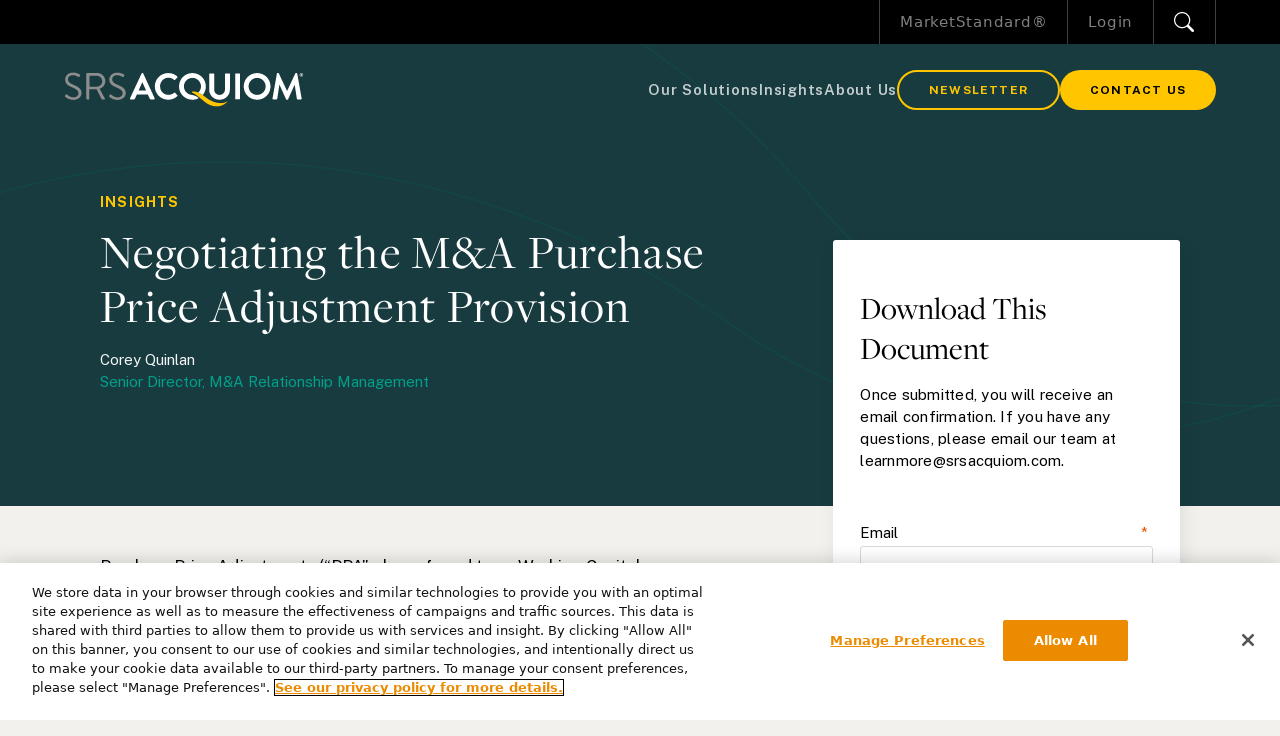

--- FILE ---
content_type: text/html; charset=UTF-8
request_url: https://www.srsacquiom.com/our-insights/purchase-price-adjustment/
body_size: 22213
content:

        <!DOCTYPE html><html class="fonts-loaded" lang="en" prefix="og: http://ogp.me/ns# fb: http://ogp.me/ns/fb#"><head><meta charset="utf-8"><meta http-equiv="x-ua-compatible" content="ie=edge"><meta name="viewport" content="width=device-width, initial-scale=1"><meta name=“referrer” content="no-referrer-when-downgrade"><link rel="dns-prefetch" href="https://ajax.googleapis.com"><link rel="preconnect" href="https://ajax.googleapis.com" crossorigin><link rel="dns-prefetch" href="https://www.gstatic.com"><link rel="preconnect" href="https://www.gstatic.com" crossorigin><link rel="dns-prefetch" href="https://cookie-cdn.cookiepro.com"><link rel="preconnect" href="https://cookie-cdn.cookiepro.com" crossorigin><link rel="dns-prefetch" href="https://info.srsacquiom.com"><link rel="preconnect" href="https://info.srsacquiom.com" crossorigin><link rel="dns-prefetch" href="https://fonts.googleapis.com"><link rel="preconnect" href="https://fonts.googleapis.com" crossorigin><link rel="dns-prefetch" href="https://use.typekit.net"><link rel="preconnect" href="https://use.typekit.net" crossorigin><link rel="dns-prefetch" href="https://p.typekit.net"><link rel="preconnect" href="https://p.typekit.net" crossorigin><!-- CookiePro Cookies Consent Notice start for www.srsacquiom.com --><script type="text/javascript" async
        src="https://cookie-cdn.cookiepro.com/consent/0869cf3d-c768-42ae-a91e-090f18ea7db1/OtAutoBlock.js"></script><script src="https://cookie-cdn.cookiepro.com/scripttemplates/otSDKStub.js" type="text/javascript" charset="UTF-8" async
        data-domain-script="0869cf3d-c768-42ae-a91e-090f18ea7db1"></script><script type="text/javascript">
        function OptanonWrapper() {}
    </script><link rel="stylesheet" href="/assets/css/app.css?id=9beb50035416c8d24d55e0472032b563"><link rel="icon" href="/assets/global/favicon/cropped-favicon_512-32x32.png" sizes="32x32"><link rel="icon" href="/assets/global/favicon/cropped-favicon_512-192x192.png" sizes="192x192"><link rel="apple-touch-icon" href="/assets/global/favicon/cropped-favicon_512-180x180.png"><meta name="msapplication-TileImage" content="/assets/global/favicon/uploads/cropped-favicon_512-270x270.png"><link rel="preconnect" href="https://use.typekit.net" crossorigin /><link rel="preload" as="style" href="https://use.typekit.net/uis3zsc.css" /><link rel="stylesheet" href="https://use.typekit.net/uis3zsc.css" media="print" onload="this.media='all'" /><noscript><link rel="stylesheet" href="https://use.typekit.net/uis3zsc.css" /></noscript><link rel="preconnect" href="https://fonts.googleapis.com" crossorigin /><link rel="preload" as="style" href="https://fonts.googleapis.com/css2?family=Public+Sans:ital,wght@0,400;0,500;0,600;0,700;1,400;1,500;1,600;1,700&display=swap" /><link rel="stylesheet" href="https://fonts.googleapis.com/css2?family=Public+Sans:ital,wght@0,400;0,500;0,600;0,700;1,400;1,500;1,600;1,700&display=swap" media="print" onload="this.media='all'" /><noscript><link rel="stylesheet" href="https://fonts.googleapis.com/css2?family=Public+Sans:ital,wght@0,400;0,500;0,600;0,700;1,400;1,500;1,600;1,700&display=swap" /></noscript><style>
  [v-cloak] {display: none !important;}
  </style><script src="https://cdnjs.cloudflare.com/polyfill/v3/polyfill.min.js?callback=polyfillsAreLoaded&flags=gated" defer async  class="optanon-category-C0001"></script><script src="https://cdnjs.cloudflare.com/ajax/libs/js-cookie/3.0.1/js.cookie.js" defer class="optanon-category-C0001"></script><!-- Marketo flag for lead-source.js --><script>
  window.siteConfig = window.siteConfig || {};
  window.siteConfig.useMarketo = true;
  window.siteConfig.testing = false;
</script><script src="/assets/js/app.js?id=78432706e88f6df7199a694d9a96ba81" defer class="optanon-category-C0001"></script><!-- Marketo Munchkin: See SEOMatic --><title>Negotiating the M&amp;A Purchase Price Adjustment Provision</title>
<script>(function(w,d,s,l,i){w[l]=w[l]||[];w[l].push({'gtm.start':
new Date().getTime(),event:'gtm.js'});var f=d.getElementsByTagName(s)[0],
j=d.createElement(s),dl=l!='dataLayer'?'&l='+l:'';j.async=true;j.src=
'https://www.googletagmanager.com/gtm.js?id='+i+dl;f.parentNode.insertBefore(j,f);
})(window,document,'script','dataLayer','GTM-W8GKMC4');

<!-- Marketo Munchkin -->
(function(){var d=false;function i(){if(!d){d=true;Munchkin.init('664-KLJ-520');}}var s=document.createElement('script');s.type='text/javascript';s.async=true;s.src='//munchkin.marketo.net/munchkin.js';s.onreadystatechange=function(){if(this.readyState=='complete'||this.readyState=='loaded'){i();}};s.onload=i;document.getElementsByTagName('head')[0].appendChild(s);})();
</script><meta name="keywords" content="price, purchase, adjustment, negotiating, provision">
<meta name="description" content="Purchase Price Adjustments (“PPA”, also referred to as Working Capital Adjustments since working capital, are an exercise to ensure the M&amp;A deal consideration…">
<meta name="referrer" content="no-referrer-when-downgrade">
<meta name="robots" content="all">
<meta content="en_US" property="og:locale">
<meta content="SRS Acquiom" property="og:site_name">
<meta content="website" property="og:type">
<meta content="https://www.srsacquiom.com/our-insights/purchase-price-adjustment/" property="og:url">
<meta content="Negotiating the M&amp;A Purchase Price Adjustment Provision" property="og:title">
<meta content="Purchase Price Adjustments (“PPA”, also referred to as Working Capital Adjustments since working capital, are an exercise to ensure the M&amp;A deal consideration…" property="og:description">
<meta content="https://srs-acquiom.transforms.svdcdn.com/production/icons/srs-acquiom-logo-og.png?w=1200&amp;h=630&amp;q=82&amp;auto=format&amp;fit=clip&amp;dm=1748629291&amp;s=317ac4bfc07d3b80c16b1d2ec1f073e6" property="og:image">
<meta content="1200" property="og:image:width">
<meta content="630" property="og:image:height">
<meta name="twitter:card" content="summary_large_image">
<meta name="twitter:creator" content="@">
<meta name="twitter:title" content="Negotiating the M&amp;A Purchase Price Adjustment Provision">
<meta name="twitter:description" content="Purchase Price Adjustments (“PPA”, also referred to as Working Capital Adjustments since working capital, are an exercise to ensure the M&amp;A deal consideration…">
<meta name="twitter:image" content="https://srs-acquiom.transforms.svdcdn.com/production/icons/srs-acquiom-logo-og.png?w=1200&amp;h=630&amp;q=82&amp;auto=format&amp;fit=clip&amp;dm=1748629291&amp;s=317ac4bfc07d3b80c16b1d2ec1f073e6">
<meta name="twitter:image:width" content="1200">
<meta name="twitter:image:height" content="630">
<link href="https://www.srsacquiom.com/our-insights/purchase-price-adjustment/" rel="canonical">
<link href="https://www.srsacquiom.com/" rel="home">
<link type="text/plain" href="https://www.srsacquiom.com/humans.txt" rel="author"></head><body class="purchase-price-adjustment theme-green m-0 relative"><noscript><iframe src="https://www.googletagmanager.com/ns.html?id=GTM-W8GKMC4"
height="0" width="0" style="display:none;visibility:hidden"></iframe></noscript>
<nav class="nav relative z-50 "><div class="bg-neutral-1000 z-10 -mb-[1px] relative"><div class="mini-nav content-container col-span-12 bg-neutral-1000 pr-3 pl-4 lg:px-0 lg:mx-[5%] max-w-none flex items-center justify-end"><div class="border-l-[1px] border-[#FFFFFF40] py-[10px]"><a class="nav-text px-5" href="/marketstandard/" linkText="MarketStandard®">MarketStandard®</a></div><div class="border-l-[1px] border-[#FFFFFF40] py-[10px]"><a class="nav-text px-5" href="https://www.srsacquiom.com/clients-shareholders/" linkText="Login">Login</a></div><div><form action="https://www.srsacquiom.com/search/results/" class="nav-search flex gap-3 pl-3 lg:px-5 py-[12px] border-l-[1px] lg:border-x-[1px] border-[#FFFFFF40] opacity-100"><div class="nav-search-input-wrap border-yellow-500 border-b-[2px]"><input type="search" name="q" aria-label="Search" placeholder="Search" class="xsm-text text-neutral-50 text-right placeholder:text-neutral-50 bg-transparent placeholder-opacity-100 -mr-3"></div><button type="submit" class="inline-block" aria-label="Submit"><svg class="nav-search-icon w-auto h-5 cursor-pointer" xmlns="http://www.w3.org/2000/svg" width="21" height="20" viewBox="0 0 21 20" fill="none"><path d="M14.682 12.9282C15.8923 11.2766 16.4344 9.22893 16.1998 7.19483C15.9652 5.16073 14.9712 3.29021 13.4167 1.9575C11.8622 0.624789 9.86184 -0.071832 7.81578 0.00700644C5.76972 0.0858449 3.82887 0.934328 2.38152 2.38271C0.934183 3.83108 0.0870886 5.77254 0.0097142 7.81866C-0.0676602 9.86478 0.630392 11.8647 1.96421 13.4182C3.29804 14.9718 5.16927 15.9644 7.20353 16.1975C9.2378 16.4307 11.2851 15.8871 12.9358 14.6756H12.9345C12.972 14.7256 13.012 14.7731 13.057 14.8194L17.8694 19.6317C18.1037 19.8662 18.4217 19.998 18.7533 19.9982C19.0848 19.9983 19.4029 19.8667 19.6374 19.6323C19.872 19.3979 20.0038 19.08 20.0039 18.7484C20.004 18.4168 19.8724 18.0988 19.638 17.8642L14.8257 13.0519C14.781 13.0067 14.733 12.9662 14.682 12.9282ZM15.0045 8.12336C15.0045 9.02616 14.8266 9.92012 14.4812 10.7542C14.1357 11.5883 13.6293 12.3462 12.9909 12.9845C12.3525 13.6229 11.5947 14.1293 10.7606 14.4748C9.92649 14.8203 9.03253 14.9981 8.12972 14.9981C7.22692 14.9981 6.33296 14.8203 5.49887 14.4748C4.66479 14.1293 3.90693 13.6229 3.26855 12.9845C2.63017 12.3462 2.12378 11.5883 1.77829 10.7542C1.4328 9.92012 1.25498 9.02616 1.25498 8.12336C1.25498 6.30006 1.97928 4.55144 3.26855 3.26218C4.55781 1.97292 6.30643 1.24861 8.12972 1.24861C9.95302 1.24861 11.7016 1.97292 12.9909 3.26218C14.2802 4.55144 15.0045 6.30006 15.0045 8.12336Z" fill="white"/></svg></button></form></div></div></div><div class="h-[50px] lg:h-[95px] main-nav absolute right-0 left-0 lg:-mt-[1px] z-10"><div class="content-container relative max-w-none"><div class="flex justify-between absolute px-4 lg:px-[5%] lg:gap-5 items-center mt-[14px] mb-0 lg:my-0 box-border w-full z-40 lg:h-[95px]" ><a href="/" class="z-[99]" aria-label="Home"><svg id="nav-logo" class="h-auto w-full max-h-[27px] lg:max-h-[36px] max-w-[184px] lg:max-w-[240px]" version="1.1" xmlns="http://www.w3.org/2000/svg" xmlns:xlink="http://www.w3.org/1999/xlink" x="0px"
	                    y="0px" viewBox="0 0 1500 220" style="enable-background:new 0 0 1500 220;" xml:space="preserve"><style type="text/css">
                        	.st0{fill:#8D8D8D;}
                        	.st1{fill:#FFC600;}
                        	.st2{fill:#121212;}
                        </style><path id="_x3C_srs_x3E_" class="st0" d="M6.3,148.2c1.2-1.4,2.4-3.1,3.6-4.5c2.4-3.1,5-5,8.3-2.2c1.7,1.4,19.1,18.1,40.3,18.1
                        	c19.3,0,32-12.2,32-26.2c0-16.5-14.3-26.2-41.7-37.7c-26.2-11.4-42-22.2-42-49.4c0-16.2,12.9-42.5,50.8-42.5C81,3.8,98.4,16,98.4,16
                        	c1.4,0.7,4.3,3.6,1.4,8.1c-0.9,1.4-1.9,3.1-2.9,4.5c-2.1,3.3-4.5,4.3-8.4,2.1c-1.7-0.9-16.7-11-31.2-11c-25.3,0-32.9,16.2-32.9,26.2
                        	c0,16,12.2,25.3,32.2,33.6c32.2,13.1,53,25.3,53,53c0,24.8-23.6,42.9-51.5,42.9c-28.1,0-47.2-16.5-50.3-19.3
                        	C5.8,154.7,3.5,152.8,6.3,148.2 M139.6,168.7c0,2.4,1.9,4.5,4.5,4.5h9.3c2.4,0,4.5-2.1,4.5-4.5v-60.8h45.6l31.7,63.2
                        	c0.5,1,1.7,2.1,3.8,2.1h12.2c4.1,0,5.7-3.8,4.1-6.9l-32.7-60.6c20.8-8.4,35.3-26.7,35.3-48.7c0-28.4-23.4-50.8-52-50.8h-61.8
                        	c-2.6,0-4.5,2.1-4.5,4.5L139.6,168.7L139.6,168.7z M158.4,92.2V23.7h46.3c18.4,0,34.4,15.5,34.4,33.6c0,19.6-16,34.8-34.4,34.8
                        	L158.4,92.2L158.4,92.2z M282.6,148.2c-2.9,4.5-0.5,6.4,1.4,8.1c3.1,2.9,22.2,19.3,50.3,19.3c27.9,0,51.5-18.1,51.5-42.9
                        	c0-27.7-20.8-39.8-53-53c-20-8.4-32.2-17.7-32.2-33.6c0-10,7.6-26.2,32.9-26.2c14.5,0,29.6,10,31.2,11c3.8,2.2,6.2,1.2,8.4-2.1
                        	c1-1.4,1.9-3.1,2.9-4.5c2.9-4.5,0-7.4-1.4-8.1c0,0-17.4-12.2-40.8-12.2C295.9,4,283,30.2,283,46.5c0,27.2,15.7,37.9,42,49.4
                        	c27.4,11.5,41.7,21.2,41.7,37.7c0,14.1-12.6,26.2-32,26.2c-21.2,0-38.6-16.7-40.3-18.1c-3.3-2.9-6-1-8.3,2.2
                        	C285,145.1,283.8,146.8,282.6,148.2"/><path id="_x3C_q_x3E_" class="st1" d="M1018.5,185.8c-31.1,19.6-88.8,11.1-135.1-28.5c-5.8-4.9-11.2-9.2-16.5-12.8
                        	c-10.1-7.1-19.2-12-27.3-15.4c-11.9-4.9-21.6-6.5-29.1-6.5c-3.2,0-5.9,0.3-8.3,0.7c-3.3,0.6-3.9,5-0.8,6.3
                        	c28.4,11.5,72.6,56.2,93.7,69.1c16.7,10.3,37.5,17.3,58.8,17.4h1c21.9-0.1,44.3-7.6,63.2-26.2C1022.3,185.7,1023,183,1018.5,185.8z"
                        	/><path id="_x3C_acquiom_x3E_" class="st2" d="M412.4,166L484.9,9.1c0.7-1.4,1.9-2.6,4-2.6h2.3c2.3,0,3.3,1.2,4,2.6L566.9,166
                        	c1.4,3-0.5,6.1-4,6.1h-20.3c-3.5,0-5.1-1.4-6.8-4.7l-11.4-25.2h-69.7l-11.4,25.2c-0.9,2.3-3,4.7-6.8,4.7h-20.3
                        	C412.8,172.1,411,169,412.4,166 M513.1,116.4l-23.3-51.3H489l-22.8,51.3C466.2,116.4,513.1,116.4,513.1,116.4z M651.6,6.6
                        	c-46.6,0-84.1,37.5-84.1,84.1s37.5,83.7,84.1,83.7c20.7,0,40.8-7.2,56.6-22.6c1.6-1.6,2.1-4.7,0.2-6.3L694,130.6
                        	c-1.4-1.4-4-1.6-5.8,0c-9.8,7.9-21.7,13.3-35.7,13.3c-29.8,0-52.2-24.7-52.2-53.8c0-29.4,22.1-54.3,52-54.3
                        	c13.1,0,26.1,5.1,35.9,13.8c1.9,1.9,4.2,1.9,5.8,0l14.2-14.7c1.9-1.9,1.9-4.7-0.2-6.5C692.2,14,675.2,6.6,651.6,6.6 M907.3,110.3
                        	c0,35.4,28.2,64.1,64.8,64.1c36.8,0,65-28.7,65-64.1v-97c0-2.3-2.1-4.4-4.4-4.4h-22.1c-2.6,0-4.4,2.1-4.4,4.4v95.6
                        	c0,19.6-13.8,35.2-34,35.2c-20.3,0-33.8-15.6-33.8-35.4V13.3c0-2.3-1.9-4.4-4.4-4.4h-22.1c-2.3,0-4.4,2.1-4.4,4.4v97H907.3z
                        	 M1069.7,167.6c0,2.3,2.1,4.4,4.4,4.4h21.7c2.3,0,4.4-2.1,4.4-4.4V13.3c0-2.3-2.1-4.4-4.4-4.4h-21.7c-2.3,0-4.4,2.1-4.4,4.4V167.6z
                        	 M1207.1,6.6c46.6,0,83.9,37.5,83.9,84.1s-37.3,83.7-83.9,83.7s-83.7-37.1-83.7-83.7S1160.5,6.6,1207.1,6.6 M1207.1,144.1
                        	c29.4,0,53.6-24,53.6-53.4s-24.2-53.8-53.6-53.8s-53.4,24.5-53.4,53.8C1153.7,120.1,1177.7,144.1,1207.1,144.1 M1303.3,166.7
                        	c-0.5,3.3,1.4,5.4,4.4,5.4h21c2.1,0,4-1.9,4.2-3.5l13.5-88.3h0.7l41.3,91.6c0.7,1.4,1.9,2.6,4,2.6h4.2c2.1,0,3.5-1.2,4-2.6
                        	l40.8-91.6h0.7l13.7,88.3c0.5,1.6,2.3,3.5,4.4,3.5h21.2c3,0,4.9-2.1,4.2-5.4L1458,10.1c-0.2-1.9-1.6-3.5-4.2-3.5h-3.7
                        	c-2.1,0-3.3,0.9-4,2.3l-51.3,110h-0.7l-51.3-110c-0.7-1.4-2.1-2.3-4-2.3h-3.7c-2.6,0-4,1.6-4.2,3.5L1303.3,166.7z M886.5,90.7
                        	c0-46.6-37.3-84.1-83.9-84.1c-46.6,0-83.7,37.5-83.7,84.1s37.1,83.7,83.7,83.7c13.3,0,25.8-3.1,36.9-8.4c4.8-2.3-0.4-5.4-1.3-6
                        	c-9.1-5.8-20-13.3-42.3-16.4c-26.1-3.6-46.6-25.8-46.6-52.9c0-29.4,24-53.8,53.4-53.8s53.6,24.5,53.6,53.8c0,15-6.4,28.6-16.5,38.4
                        	c8.1,3.4,17.2,8.3,27.3,15.4C879.1,130,886.5,111.3,886.5,90.7z M1484,6.6c6.1,0,11,5,11,11.1s-5,11-11,11s-11-4.9-11-11
                        	C1472.9,11.6,1477.9,6.6,1484,6.6z M1484,26.3c4.8,0,8.6-3.9,8.6-8.6c0-4.8-3.8-8.6-8.6-8.6c-4.8,0-8.6,3.8-8.6,8.6
                        	C1475.3,22.4,1479.2,26.3,1484,26.3z M1479.8,12.6c0-0.3,0.2-0.6,0.6-0.6h4.8c1.9,0,3.8,1.4,3.8,3.8c0,2-1.2,2.9-2.2,3.4l1.4,3.2
                        	c0.2,0.4-0.1,0.8-0.5,0.8h-1.7c-0.2,0-0.5-0.2-0.6-0.4l-1.3-3.4h-1.6v3.3c0,0.3-0.2,0.6-0.6,0.6h-1.5c-0.3,0-0.6-0.3-0.6-0.6
                        	L1479.8,12.6L1479.8,12.6z M1484.8,17.1c0.7,0,1.3-0.6,1.3-1.3s-0.5-1.3-1.3-1.3h-2.4V17h2.4V17.1z"/></svg></a><div class="primary-links hidden xl:flex gap-[30px] items-center"><a href="/solutions/" id="our-solutions-nav-link" class="dropdown-toggle-link nav-text text-neutral-50">
                        Our Solutions
                    </a><a href="/our-insights/" id="insights-nav-link" class="dropdown-toggle-link nav-text text-neutral-50">
                        Insights
                    </a><a href="/about-us/" id="about-us-nav-link" class="dropdown-toggle-link nav-text text-neutral-50">
                        About Us
                    </a><div class="flex flex-row gap-[15px]"><a href="/our-insights/newsletters/" class="button-text nav-btn">Newsletter</a><a href="/contact/" class="button-text primary-btn">Contact us</a></div></div><button id="nav-toggle" class="block xl:hidden hamburger hamburger--squeeze z-[99]" type="button"><span class="hamburger-box"><span class="hamburger-inner"></span></span></button><nav id="nav-menu-mobile" class="fixed flex h-screen w-screen inset-0 z-50 transition-all duration-300  bg-opacity-30 ease-in-out opacity-0 pointer-events-none"><section id="nav-menu-mobile-container" class="absolute inset-y-0 w-full bg-green-1000 top-[44px]"><section data-lenis-prevent class="first-level-menu flex flex-col gap-6 justify-between px-4 pt-[119px] h-full pb-[100px]"><div class="flex flex-col"><div class="pb-[74px]"><div class="flex flex-col gap-8"><a class="second-level-link flex gap-6 items-center text-neutral-50 flex-wrap"><h3 class="w-max text-neutral-200">
								Our Solutions
							</h3><svg class="h-[14px] w-auto" version="1.1" xmlns="http://www.w3.org/2000/svg" xmlns:xlink="http://www.w3.org/1999/xlink" x="0px" y="0px"
								viewBox="0 0 28 20" style="enable-background:new 0 0 28 20;" xml:space="preserve"><path class="fill-yellow-500" d="M18.2,19.2c-0.3,0-0.5-0.1-0.8-0.3c-0.4-0.4-0.4-1.1,0-1.5l6.6-6.7H1.5c-0.6,0-1.1-0.5-1.1-1.1
								c0-0.6,0.5-1.1,1.1-1.1H24l-6.6-6.7c-0.4-0.4-0.4-1.1,0-1.5C17.9,0,18.6,0,19,0.4l8.4,8.5c0.1,0.1,0.2,0.2,0.2,0.4
								c0.1,0.2,0.1,0.5,0,0.7l-0.1,0.2c0,0-0.1,0.1-0.1,0.2L19,18.9C18.8,19.1,18.5,19.2,18.2,19.2z"/></svg></a><a class="second-level-link flex gap-6 items-center text-neutral-50 flex-wrap"><h3 class="w-max text-neutral-200">
								Insights
							</h3><svg class="h-[14px] w-auto" version="1.1" xmlns="http://www.w3.org/2000/svg" xmlns:xlink="http://www.w3.org/1999/xlink" x="0px" y="0px"
								viewBox="0 0 28 20" style="enable-background:new 0 0 28 20;" xml:space="preserve"><path class="fill-yellow-500" d="M18.2,19.2c-0.3,0-0.5-0.1-0.8-0.3c-0.4-0.4-0.4-1.1,0-1.5l6.6-6.7H1.5c-0.6,0-1.1-0.5-1.1-1.1
								c0-0.6,0.5-1.1,1.1-1.1H24l-6.6-6.7c-0.4-0.4-0.4-1.1,0-1.5C17.9,0,18.6,0,19,0.4l8.4,8.5c0.1,0.1,0.2,0.2,0.2,0.4
								c0.1,0.2,0.1,0.5,0,0.7l-0.1,0.2c0,0-0.1,0.1-0.1,0.2L19,18.9C18.8,19.1,18.5,19.2,18.2,19.2z"/></svg></a><a class="second-level-link flex gap-6 items-center text-neutral-50 flex-wrap"><h3 class="w-max text-neutral-200">
								About Us
							</h3><svg class="h-[14px] w-auto" version="1.1" xmlns="http://www.w3.org/2000/svg" xmlns:xlink="http://www.w3.org/1999/xlink" x="0px" y="0px"
									viewBox="0 0 28 20" style="enable-background:new 0 0 28 20;" xml:space="preserve"><path class="fill-yellow-500" d="M18.2,19.2c-0.3,0-0.5-0.1-0.8-0.3c-0.4-0.4-0.4-1.1,0-1.5l6.6-6.7H1.5c-0.6,0-1.1-0.5-1.1-1.1
									c0-0.6,0.5-1.1,1.1-1.1H24l-6.6-6.7c-0.4-0.4-0.4-1.1,0-1.5C17.9,0,18.6,0,19,0.4l8.4,8.5c0.1,0.1,0.2,0.2,0.2,0.4
									c0.1,0.2,0.1,0.5,0,0.7l-0.1,0.2c0,0-0.1,0.1-0.1,0.2L19,18.9C18.8,19.1,18.5,19.2,18.2,19.2z"/></svg></a></div></div><div class="flex flex-col gap-6"><a class="button-text text-neutral-50" href="/our-insights/newsletters/">
						Newsletter
					</a><a class="button-text text-neutral-50" href="/contact/">
						Contact us
					</a></div></div><div class="flex flex-row flex-wrap gap-3 items-end"><a><svg class="social-icon cursor-pointer h-[18px] w-auto" xmlns="http://www.w3.org/2000/svg" width="30" height="30" viewBox="0 0 30 30" fill="none"><path class="icon" d="M0 8.42575H6.6383V29.8784H0V8.42575ZM25.4681 9.75077C26.7872 10.4659 27.8723 11.549 28.7234 13.0002C29.5745 14.4514 30 15.9342 30 17.4485V29.8784H23.2979V17.4485C23.2979 17.112 23.1702 16.7334 22.9149 16.3128C22.6596 15.8921 22.4255 15.6187 22.2128 15.4925C21.8723 15.2822 21.4043 15.177 20.8085 15.177C20.2128 15.177 19.7447 15.2612 19.4043 15.4294L16.6596 16.7544V29.8784H9.95745V8.42575H16.6596V9.43528C17.9787 8.84639 19.4681 8.57297 21.1277 8.61504C22.7872 8.6571 24.234 9.03568 25.4681 9.75077ZM3.31915 0.160156C4.25532 0.160156 5.04255 0.475637 5.68085 1.1066C6.31915 1.73756 6.6383 2.51574 6.6383 3.44115C6.6383 4.36656 6.31915 5.15527 5.68085 5.80726C5.04255 6.45925 4.25532 6.78525 3.31915 6.78525C2.38298 6.78525 1.59574 6.45925 0.957447 5.80726C0.319149 5.15527 0 4.36656 0 3.44115C0 2.51574 0.319149 1.73756 0.957447 1.1066C1.59574 0.475637 2.38298 0.160156 3.31915 0.160156Z" fill="black"/></svg></a><a><svg class="social-icon cursor-pointer h-[18px] w-auto" xmlns="http://www.w3.org/2000/svg" width="30" height="25" viewBox="0 0 30 25" fill="none"><path class="icon" d="M30 2.95189C29.1129 4.22738 28.0847 5.26371 26.9153 6.0609V6.89794C26.9153 8.89089 26.5323 10.9137 25.7661 12.9665C25 15.0192 23.881 16.8727 22.4093 18.5268C20.9375 20.181 19.1129 21.5362 16.9355 22.5925C14.7581 23.6487 12.2581 24.1769 9.43548 24.1769C7.66129 24.1769 5.9879 23.9377 4.41532 23.4594C2.84274 22.9811 1.37097 22.3035 0 21.4266C0.241935 21.4664 0.483871 21.4963 0.725806 21.5163C0.967742 21.5362 1.20968 21.5462 1.45161 21.5462C2.90323 21.5462 4.28427 21.307 5.59476 20.8287C6.90524 20.3504 8.08468 19.7126 9.13306 18.9155C7.7621 18.8756 6.5625 18.467 5.53427 17.6898C4.50605 16.9125 3.79032 15.9061 3.3871 14.6705C3.58871 14.7502 3.78024 14.79 3.96169 14.79H4.53629C5.10081 14.79 5.625 14.7303 6.10887 14.6107C4.69758 14.2918 3.52823 13.5843 2.60081 12.4882C1.67339 11.3921 1.20968 10.1066 1.20968 8.63181V8.57202C1.65323 8.77132 2.09677 8.94072 2.54032 9.08022C2.98387 9.21973 3.46774 9.28948 3.99194 9.28948C3.18548 8.73146 2.53024 8.01399 2.02621 7.13709C1.52218 6.26019 1.27016 5.30357 1.27016 4.26724C1.27016 3.15118 1.55242 2.13478 2.11694 1.21802C3.64919 3.05153 5.50403 4.53629 7.68145 5.67227C9.85887 6.80826 12.2177 7.43604 14.7581 7.55561C14.6371 7.0773 14.5766 6.61892 14.5766 6.18047C14.5766 5.34343 14.7379 4.55622 15.0605 3.81882C15.3831 3.08143 15.8266 2.43372 16.3911 1.87569C16.9556 1.31766 17.6109 0.879213 18.3569 0.56034C19.1028 0.241468 19.8992 0.0820312 20.746 0.0820312C21.6331 0.0820312 22.4597 0.251432 23.2258 0.590235C23.9919 0.929037 24.6573 1.39738 25.2218 1.99527C25.9476 1.87569 26.6331 1.68636 27.2782 1.42728C27.9234 1.16819 28.5484 0.859284 29.1532 0.500552C28.6694 1.97534 27.7621 3.11132 26.4314 3.90851C27.7218 3.70921 28.9113 3.39034 30 2.95189Z" fill="black"/></svg></a><a><svg class="social-icon cursor-pointer h-[18px] w-auto" xmlns="http://www.w3.org/2000/svg" width="28" height="24" viewBox="0 0 28 24" fill="none"><path class="icon" d="M7.24943 13.1061L0 18.2248V7.98749L7.24943 13.1061ZM27.099 3.55133L13.5783 13.1061L0 3.55133V0.0820312H27.099V3.55133ZM27.099 7.98749V18.2248L19.8496 13.1061L27.099 7.98749ZM18.2962 14.1867L27.099 20.4429V23.8553H0V20.4429L8.80287 14.1867L13.5783 17.5423L18.2962 14.1867Z" fill="black"/></svg></a></div></section><section data-lenis-prevent id="our-solutions-mobile" class="second-level-menu flex flex-col gap-[50px] justify-between px-4 pt-[45px] mt-[50px] pb-[50px] overflow-y-scroll absolute top-0 right-0 left-0 bg-green-1000"><div class="flex flex-col"><div class="flex flex-col"><a class="back-to-first-level"><svg class="h-[14px] w-auto" xmlns="http://www.w3.org/2000/svg" width="22" height="16" viewBox="0 0 22 16" fill="none"><path class="fill-yellow-500" d="M20.9355 7.67157L2.22633 7.67157L8.17048 1.66151C8.30025 1.53029 8.30025 1.33302 8.17048 1.20179C8.0407 1.07058 7.8456 1.07058 7.7158 1.20179L1.21958 7.77004C1.18721 7.80277 1.15455 7.8358 1.15455 7.86853C1.12218 7.93429 1.12218 8.03278 1.15455 8.13126C1.18692 8.16399 1.18692 8.19702 1.21958 8.22975L7.7158 14.798C7.78054 14.8635 7.84558 14.8965 7.94298 14.8965C8.04039 14.8965 8.10543 14.8638 8.17046 14.798C8.30024 14.6668 8.30024 14.4695 8.17046 14.3383L2.22632 8.32822L20.9359 8.32823C21.1307 8.32823 21.2607 8.19701 21.2607 7.99974C21.2607 7.80277 21.1303 7.67157 20.9355 7.67157Z" stroke="#FFC600"/></svg></a><h2 class="w-max text-neutral-200 pt-10 pb-7">
						Our Solutions
					</h2><a class="button-text primary-btn self-start" href="/solutions/">SEE ALL SOLUTIONS</a></div></div><div class="flex flex-col gap-2 w-full"><a href="/solutions/due-diligence/" class="flex justify-between items-center py-4 px-[18px] bg-neutral-50 hover:shadow-lg cursor-pointer relative w-full min-h-[80px]"><div><p class="reg-text">
    		                M&A
    		            </p><h4 class="">
    		                Diligence
    		            </h4></div><div class=""><svg class="h-[14px] w-auto"  version="1.1" xmlns="http://www.w3.org/2000/svg" xmlns:xlink="http://www.w3.org/1999/xlink" x="0px" y="0px"
    		            	 viewBox="0 0 28 20" style="enable-background:new 0 0 28 20;" xml:space="preserve"><path class="fill-yellow-700" d="M18.2,19.2c-0.3,0-0.5-0.1-0.8-0.3c-0.4-0.4-0.4-1.1,0-1.5l6.6-6.7H1.5c-0.6,0-1.1-0.5-1.1-1.1
    		                	c0-0.6,0.5-1.1,1.1-1.1H24l-6.6-6.7c-0.4-0.4-0.4-1.1,0-1.5C17.9,0,18.6,0,19,0.4l8.4,8.5c0.1,0.1,0.2,0.2,0.2,0.4
    		                	c0.1,0.2,0.1,0.5,0,0.7l-0.1,0.2c0,0-0.1,0.1-0.1,0.2L19,18.9C18.8,19.1,18.5,19.2,18.2,19.2z"/></svg></div></a><a href="/solutions/m-a-payments-escrows/" class="flex justify-between items-center py-4 px-[18px] bg-neutral-50 hover:shadow-lg cursor-pointer relative w-full min-h-[80px]"><div><p class="reg-text">
    		                M&A
    		            </p><h4 class="">
    		                Closing
    		            </h4></div><div class=""><svg class="h-[14px] w-auto"  version="1.1" xmlns="http://www.w3.org/2000/svg" xmlns:xlink="http://www.w3.org/1999/xlink" x="0px" y="0px"
    		            	 viewBox="0 0 28 20" style="enable-background:new 0 0 28 20;" xml:space="preserve"><path class="fill-yellow-700" d="M18.2,19.2c-0.3,0-0.5-0.1-0.8-0.3c-0.4-0.4-0.4-1.1,0-1.5l6.6-6.7H1.5c-0.6,0-1.1-0.5-1.1-1.1
    		                	c0-0.6,0.5-1.1,1.1-1.1H24l-6.6-6.7c-0.4-0.4-0.4-1.1,0-1.5C17.9,0,18.6,0,19,0.4l8.4,8.5c0.1,0.1,0.2,0.2,0.2,0.4
    		                	c0.1,0.2,0.1,0.5,0,0.7l-0.1,0.2c0,0-0.1,0.1-0.1,0.2L19,18.9C18.8,19.1,18.5,19.2,18.2,19.2z"/></svg></div></a><a href="/solutions/shareholder-representation/" class="flex justify-between items-center py-4 px-[18px] bg-neutral-50 hover:shadow-lg cursor-pointer relative w-full min-h-[80px]"><div><p class="reg-text">
    		                M&A
    		            </p><h4 class="">
    		                Post-Closing
    		            </h4></div><div class=""><svg class="h-[14px] w-auto"  version="1.1" xmlns="http://www.w3.org/2000/svg" xmlns:xlink="http://www.w3.org/1999/xlink" x="0px" y="0px"
    		            	 viewBox="0 0 28 20" style="enable-background:new 0 0 28 20;" xml:space="preserve"><path class="fill-yellow-700" d="M18.2,19.2c-0.3,0-0.5-0.1-0.8-0.3c-0.4-0.4-0.4-1.1,0-1.5l6.6-6.7H1.5c-0.6,0-1.1-0.5-1.1-1.1
    		                	c0-0.6,0.5-1.1,1.1-1.1H24l-6.6-6.7c-0.4-0.4-0.4-1.1,0-1.5C17.9,0,18.6,0,19,0.4l8.4,8.5c0.1,0.1,0.2,0.2,0.2,0.4
    		                	c0.1,0.2,0.1,0.5,0,0.7l-0.1,0.2c0,0-0.1,0.1-0.1,0.2L19,18.9C18.8,19.1,18.5,19.2,18.2,19.2z"/></svg></div></a><a href="/solutions/m-a-dashboard/" class="flex justify-between items-center py-4 px-[18px] bg-neutral-50 hover:shadow-lg cursor-pointer relative w-full min-h-[80px]"><div><p class="reg-text">
    		                M&A
    		            </p><h4 class="">
    		                Deal Dashboard
    		            </h4></div><div class=""><svg class="h-[14px] w-auto"  version="1.1" xmlns="http://www.w3.org/2000/svg" xmlns:xlink="http://www.w3.org/1999/xlink" x="0px" y="0px"
    		            	 viewBox="0 0 28 20" style="enable-background:new 0 0 28 20;" xml:space="preserve"><path class="fill-yellow-700" d="M18.2,19.2c-0.3,0-0.5-0.1-0.8-0.3c-0.4-0.4-0.4-1.1,0-1.5l6.6-6.7H1.5c-0.6,0-1.1-0.5-1.1-1.1
    		                	c0-0.6,0.5-1.1,1.1-1.1H24l-6.6-6.7c-0.4-0.4-0.4-1.1,0-1.5C17.9,0,18.6,0,19,0.4l8.4,8.5c0.1,0.1,0.2,0.2,0.2,0.4
    		                	c0.1,0.2,0.1,0.5,0,0.7l-0.1,0.2c0,0-0.1,0.1-0.1,0.2L19,18.9C18.8,19.1,18.5,19.2,18.2,19.2z"/></svg></div></a><a href="/solutions/loan-agency/" class="flex justify-between items-center py-4 px-[18px] bg-neutral-50 hover:shadow-lg cursor-pointer relative w-full min-h-[80px]"><div><h4 class="">
    		                Loan Agency
    		            </h4></div><div class=""><svg class="h-[14px] w-auto"  version="1.1" xmlns="http://www.w3.org/2000/svg" xmlns:xlink="http://www.w3.org/1999/xlink" x="0px" y="0px"
    		            	 viewBox="0 0 28 20" style="enable-background:new 0 0 28 20;" xml:space="preserve"><path class="fill-yellow-700" d="M18.2,19.2c-0.3,0-0.5-0.1-0.8-0.3c-0.4-0.4-0.4-1.1,0-1.5l6.6-6.7H1.5c-0.6,0-1.1-0.5-1.1-1.1
    		                	c0-0.6,0.5-1.1,1.1-1.1H24l-6.6-6.7c-0.4-0.4-0.4-1.1,0-1.5C17.9,0,18.6,0,19,0.4l8.4,8.5c0.1,0.1,0.2,0.2,0.2,0.4
    		                	c0.1,0.2,0.1,0.5,0,0.7l-0.1,0.2c0,0-0.1,0.1-0.1,0.2L19,18.9C18.8,19.1,18.5,19.2,18.2,19.2z"/></svg></div></a></div></section><section data-lenis-prevent id="insights-topics-mobile" class="second-level-menu flex flex-col gap-[50px] justify-between px-4 pt-[45px] mt-[50px] pb-[50px] overflow-y-scroll absolute top-0 right-0 left-0 bg-green-1000"><div class="flex flex-col"><div class="flex flex-col"><a class="back-to-first-level"><svg class="h-[14px] w-auto" xmlns="http://www.w3.org/2000/svg" width="22" height="16" viewBox="0 0 22 16" fill="none"><path class="fill-yellow-500" d="M20.9355 7.67157L2.22633 7.67157L8.17048 1.66151C8.30025 1.53029 8.30025 1.33302 8.17048 1.20179C8.0407 1.07058 7.8456 1.07058 7.7158 1.20179L1.21958 7.77004C1.18721 7.80277 1.15455 7.8358 1.15455 7.86853C1.12218 7.93429 1.12218 8.03278 1.15455 8.13126C1.18692 8.16399 1.18692 8.19702 1.21958 8.22975L7.7158 14.798C7.78054 14.8635 7.84558 14.8965 7.94298 14.8965C8.04039 14.8965 8.10543 14.8638 8.17046 14.798C8.30024 14.6668 8.30024 14.4695 8.17046 14.3383L2.22632 8.32822L20.9359 8.32823C21.1307 8.32823 21.2607 8.19701 21.2607 7.99974C21.2607 7.80277 21.1303 7.67157 20.9355 7.67157Z" stroke="#FFC600"/></svg></a><h2 class="w-max text-neutral-200 pt-10 pb-7">
						Insights Topics
					</h2><a class="button-text primary-btn self-start" href="/our-insights/">View All</a></div></div><div class="flex flex-col gap-7"><a href="/our-insights/deal-terms-analysis/" class="flex gap-2 items-center cursor-pointer text-neutral-50 flex-wrap"><p class="sm-text w-max">
        	            Deal Terms Analysis
        	        </p><svg class="h-[10px] w-auto" version="1.1" xmlns="http://www.w3.org/2000/svg" xmlns:xlink="http://www.w3.org/1999/xlink" x="0px" y="0px"
        	                viewBox="0 0 28 20" style="enable-background:new 0 0 28 20;" xml:space="preserve"><path class="fill-green-600" d="M18.2,19.2c-0.3,0-0.5-0.1-0.8-0.3c-0.4-0.4-0.4-1.1,0-1.5l6.6-6.7H1.5c-0.6,0-1.1-0.5-1.1-1.1
        	                c0-0.6,0.5-1.1,1.1-1.1H24l-6.6-6.7c-0.4-0.4-0.4-1.1,0-1.5C17.9,0,18.6,0,19,0.4l8.4,8.5c0.1,0.1,0.2,0.2,0.2,0.4
        	                c0.1,0.2,0.1,0.5,0,0.7l-0.1,0.2c0,0-0.1,0.1-0.1,0.2L19,18.9C18.8,19.1,18.5,19.2,18.2,19.2z"/></svg></a><a href="/our-insights/due-diligence/" class="flex gap-2 items-center cursor-pointer text-neutral-50 flex-wrap"><p class="sm-text w-max">
        	            Due Diligence
        	        </p><svg class="h-[10px] w-auto" version="1.1" xmlns="http://www.w3.org/2000/svg" xmlns:xlink="http://www.w3.org/1999/xlink" x="0px" y="0px"
        	                viewBox="0 0 28 20" style="enable-background:new 0 0 28 20;" xml:space="preserve"><path class="fill-green-600" d="M18.2,19.2c-0.3,0-0.5-0.1-0.8-0.3c-0.4-0.4-0.4-1.1,0-1.5l6.6-6.7H1.5c-0.6,0-1.1-0.5-1.1-1.1
        	                c0-0.6,0.5-1.1,1.1-1.1H24l-6.6-6.7c-0.4-0.4-0.4-1.1,0-1.5C17.9,0,18.6,0,19,0.4l8.4,8.5c0.1,0.1,0.2,0.2,0.2,0.4
        	                c0.1,0.2,0.1,0.5,0,0.7l-0.1,0.2c0,0-0.1,0.1-0.1,0.2L19,18.9C18.8,19.1,18.5,19.2,18.2,19.2z"/></svg></a><a href="/our-insights/indemnification/"class="flex gap-2 items-center cursor-pointer text-neutral-50 flex-wrap"><p class="sm-text w-max">
        	            Indemnification
        	        </p><svg class="h-[10px] w-auto" version="1.1" xmlns="http://www.w3.org/2000/svg" xmlns:xlink="http://www.w3.org/1999/xlink" x="0px" y="0px"
        	                viewBox="0 0 28 20" style="enable-background:new 0 0 28 20;" xml:space="preserve"><path class="fill-green-600" d="M18.2,19.2c-0.3,0-0.5-0.1-0.8-0.3c-0.4-0.4-0.4-1.1,0-1.5l6.6-6.7H1.5c-0.6,0-1.1-0.5-1.1-1.1
        	                c0-0.6,0.5-1.1,1.1-1.1H24l-6.6-6.7c-0.4-0.4-0.4-1.1,0-1.5C17.9,0,18.6,0,19,0.4l8.4,8.5c0.1,0.1,0.2,0.2,0.2,0.4
        	                c0.1,0.2,0.1,0.5,0,0.7l-0.1,0.2c0,0-0.1,0.1-0.1,0.2L19,18.9C18.8,19.1,18.5,19.2,18.2,19.2z"/></svg></a><a href="/our-insights/life-sciences/" class="flex gap-2 items-center cursor-pointer text-neutral-50 flex-wrap"><p class="sm-text w-max">
        	            Life Sciences
        	        </p><svg class="h-[10px] w-auto" version="1.1" xmlns="http://www.w3.org/2000/svg" xmlns:xlink="http://www.w3.org/1999/xlink" x="0px" y="0px"
        	                viewBox="0 0 28 20" style="enable-background:new 0 0 28 20;" xml:space="preserve"><path class="fill-green-600" d="M18.2,19.2c-0.3,0-0.5-0.1-0.8-0.3c-0.4-0.4-0.4-1.1,0-1.5l6.6-6.7H1.5c-0.6,0-1.1-0.5-1.1-1.1
        	                c0-0.6,0.5-1.1,1.1-1.1H24l-6.6-6.7c-0.4-0.4-0.4-1.1,0-1.5C17.9,0,18.6,0,19,0.4l8.4,8.5c0.1,0.1,0.2,0.2,0.2,0.4
        	                c0.1,0.2,0.1,0.5,0,0.7l-0.1,0.2c0,0-0.1,0.1-0.1,0.2L19,18.9C18.8,19.1,18.5,19.2,18.2,19.2z"/></svg></a><a href="/our-insights/loan-agency/" class="flex gap-2 items-center cursor-pointer text-neutral-50 flex-wrap"><p class="sm-text w-max">
        	            Loan Agency
        	        </p><svg class="h-[10px] w-auto" version="1.1" xmlns="http://www.w3.org/2000/svg" xmlns:xlink="http://www.w3.org/1999/xlink" x="0px" y="0px"
        	                viewBox="0 0 28 20" style="enable-background:new 0 0 28 20;" xml:space="preserve"><path class="fill-green-600" d="M18.2,19.2c-0.3,0-0.5-0.1-0.8-0.3c-0.4-0.4-0.4-1.1,0-1.5l6.6-6.7H1.5c-0.6,0-1.1-0.5-1.1-1.1
        	                c0-0.6,0.5-1.1,1.1-1.1H24l-6.6-6.7c-0.4-0.4-0.4-1.1,0-1.5C17.9,0,18.6,0,19,0.4l8.4,8.5c0.1,0.1,0.2,0.2,0.2,0.4
        	                c0.1,0.2,0.1,0.5,0,0.7l-0.1,0.2c0,0-0.1,0.1-0.1,0.2L19,18.9C18.8,19.1,18.5,19.2,18.2,19.2z"/></svg></a><a href="/our-insights/payments/"class="flex gap-2 items-center cursor-pointer text-neutral-50 flex-wrap"><p class="sm-text w-max">
        	            Payments
        	        </p><svg class="h-[10px] w-auto" version="1.1" xmlns="http://www.w3.org/2000/svg" xmlns:xlink="http://www.w3.org/1999/xlink" x="0px" y="0px"
        	                viewBox="0 0 28 20" style="enable-background:new 0 0 28 20;" xml:space="preserve"><path class="fill-green-600" d="M18.2,19.2c-0.3,0-0.5-0.1-0.8-0.3c-0.4-0.4-0.4-1.1,0-1.5l6.6-6.7H1.5c-0.6,0-1.1-0.5-1.1-1.1
        	                c0-0.6,0.5-1.1,1.1-1.1H24l-6.6-6.7c-0.4-0.4-0.4-1.1,0-1.5C17.9,0,18.6,0,19,0.4l8.4,8.5c0.1,0.1,0.2,0.2,0.2,0.4
        	                c0.1,0.2,0.1,0.5,0,0.7l-0.1,0.2c0,0-0.1,0.1-0.1,0.2L19,18.9C18.8,19.1,18.5,19.2,18.2,19.2z"/></svg></a><a href="/our-insights/shareholder-representation/" class="flex gap-2 items-center cursor-pointer text-neutral-50 flex-wrap"><p class="sm-text w-max">
            	        Shareholder Representation
            	    </p><svg class="h-[10px] w-auto" version="1.1" xmlns="http://www.w3.org/2000/svg" xmlns:xlink="http://www.w3.org/1999/xlink" x="0px" y="0px"
        	                viewBox="0 0 28 20" style="enable-background:new 0 0 28 20;" xml:space="preserve"><path class="fill-green-600" d="M18.2,19.2c-0.3,0-0.5-0.1-0.8-0.3c-0.4-0.4-0.4-1.1,0-1.5l6.6-6.7H1.5c-0.6,0-1.1-0.5-1.1-1.1
        	                c0-0.6,0.5-1.1,1.1-1.1H24l-6.6-6.7c-0.4-0.4-0.4-1.1,0-1.5C17.9,0,18.6,0,19,0.4l8.4,8.5c0.1,0.1,0.2,0.2,0.2,0.4
        	                c0.1,0.2,0.1,0.5,0,0.7l-0.1,0.2c0,0-0.1,0.1-0.1,0.2L19,18.9C18.8,19.1,18.5,19.2,18.2,19.2z"/></svg></a><a href="/our-insights/tools-for-practitioners/" class="flex gap-2 items-center cursor-pointer text-neutral-50 flex-wrap"><p class="sm-text w-max">
            	        Tools for Practitioners
            	    </p><svg class="h-[10px] w-auto" version="1.1" xmlns="http://www.w3.org/2000/svg" xmlns:xlink="http://www.w3.org/1999/xlink" x="0px" y="0px"
        	                viewBox="0 0 28 20" style="enable-background:new 0 0 28 20;" xml:space="preserve"><path class="fill-green-600" d="M18.2,19.2c-0.3,0-0.5-0.1-0.8-0.3c-0.4-0.4-0.4-1.1,0-1.5l6.6-6.7H1.5c-0.6,0-1.1-0.5-1.1-1.1
        	                c0-0.6,0.5-1.1,1.1-1.1H24l-6.6-6.7c-0.4-0.4-0.4-1.1,0-1.5C17.9,0,18.6,0,19,0.4l8.4,8.5c0.1,0.1,0.2,0.2,0.2,0.4
        	                c0.1,0.2,0.1,0.5,0,0.7l-0.1,0.2c0,0-0.1,0.1-0.1,0.2L19,18.9C18.8,19.1,18.5,19.2,18.2,19.2z"/></svg></a></div></section><section data-lenis-prevent id="about-us-mobile" class="second-level-menu flex flex-col gap-[50px] justify-between px-4 pt-[45px] mt-[50px] pb-[50px] overflow-y-scroll absolute top-0 right-0 left-0 bg-green-1000"><div class="flex flex-col"><div class="flex flex-col"><a class="back-to-first-level"><svg class="h-[14px] w-auto" xmlns="http://www.w3.org/2000/svg" width="22" height="16" viewBox="0 0 22 16" fill="none"><path class="fill-yellow-500" d="M20.9355 7.67157L2.22633 7.67157L8.17048 1.66151C8.30025 1.53029 8.30025 1.33302 8.17048 1.20179C8.0407 1.07058 7.8456 1.07058 7.7158 1.20179L1.21958 7.77004C1.18721 7.80277 1.15455 7.8358 1.15455 7.86853C1.12218 7.93429 1.12218 8.03278 1.15455 8.13126C1.18692 8.16399 1.18692 8.19702 1.21958 8.22975L7.7158 14.798C7.78054 14.8635 7.84558 14.8965 7.94298 14.8965C8.04039 14.8965 8.10543 14.8638 8.17046 14.798C8.30024 14.6668 8.30024 14.4695 8.17046 14.3383L2.22632 8.32822L20.9359 8.32823C21.1307 8.32823 21.2607 8.19701 21.2607 7.99974C21.2607 7.80277 21.1303 7.67157 20.9355 7.67157Z" stroke="#FFC600"/></svg></a><h2 class="w-max text-neutral-200 pt-10 pb-7">
						About Us
					</h2><a class="button-text primary-btn self-start" href="/about-us/">READ OUR STORY</a></div></div><div class="flex flex-col gap-2 w-full"><a href="/news/" class="flex justify-between items-center py-4 px-[18px] bg-green-900 hover:shadow-lg cursor-pointer relative w-full min-h-[80px]"><div><h5 class="font-medium text-neutral-50">
            	    	    News
            	    	</h5></div><div class=""><svg class="h-[14px] w-auto"  version="1.1" xmlns="http://www.w3.org/2000/svg" xmlns:xlink="http://www.w3.org/1999/xlink" x="0px" y="0px"
    		            	 viewBox="0 0 28 20" style="enable-background:new 0 0 28 20;" xml:space="preserve"><path class="fill-neutral-50" d="M18.2,19.2c-0.3,0-0.5-0.1-0.8-0.3c-0.4-0.4-0.4-1.1,0-1.5l6.6-6.7H1.5c-0.6,0-1.1-0.5-1.1-1.1
    		                	c0-0.6,0.5-1.1,1.1-1.1H24l-6.6-6.7c-0.4-0.4-0.4-1.1,0-1.5C17.9,0,18.6,0,19,0.4l8.4,8.5c0.1,0.1,0.2,0.2,0.2,0.4
    		                	c0.1,0.2,0.1,0.5,0,0.7l-0.1,0.2c0,0-0.1,0.1-0.1,0.2L19,18.9C18.8,19.1,18.5,19.2,18.2,19.2z"/></svg></div></a><a href="/about-us/team/" class="flex justify-between items-center py-4 px-[18px] bg-green-900 hover:shadow-lg cursor-pointer relative w-full min-h-[80px]"><div><h5 class="font-medium text-neutral-50">
        		            Our Team
        		        </h5></div><div class=""><svg class="h-[14px] w-auto"  version="1.1" xmlns="http://www.w3.org/2000/svg" xmlns:xlink="http://www.w3.org/1999/xlink" x="0px" y="0px"
    		            	 viewBox="0 0 28 20" style="enable-background:new 0 0 28 20;" xml:space="preserve"><path class="fill-neutral-50" d="M18.2,19.2c-0.3,0-0.5-0.1-0.8-0.3c-0.4-0.4-0.4-1.1,0-1.5l6.6-6.7H1.5c-0.6,0-1.1-0.5-1.1-1.1
    		                	c0-0.6,0.5-1.1,1.1-1.1H24l-6.6-6.7c-0.4-0.4-0.4-1.1,0-1.5C17.9,0,18.6,0,19,0.4l8.4,8.5c0.1,0.1,0.2,0.2,0.2,0.4
    		                	c0.1,0.2,0.1,0.5,0,0.7l-0.1,0.2c0,0-0.1,0.1-0.1,0.2L19,18.9C18.8,19.1,18.5,19.2,18.2,19.2z"/></svg></div></a><a href="/careers/" class="flex justify-between items-center py-4 px-[18px] bg-green-900 hover:shadow-lg cursor-pointer relative w-full min-h-[80px]"><div><h5 class="font-medium text-neutral-50">
        		            Careers
        		        </h5></div><div class=""><svg class="h-[14px] w-auto"  version="1.1" xmlns="http://www.w3.org/2000/svg" xmlns:xlink="http://www.w3.org/1999/xlink" x="0px" y="0px"
    		            	 viewBox="0 0 28 20" style="enable-background:new 0 0 28 20;" xml:space="preserve"><path class="fill-neutral-50" d="M18.2,19.2c-0.3,0-0.5-0.1-0.8-0.3c-0.4-0.4-0.4-1.1,0-1.5l6.6-6.7H1.5c-0.6,0-1.1-0.5-1.1-1.1
    		                	c0-0.6,0.5-1.1,1.1-1.1H24l-6.6-6.7c-0.4-0.4-0.4-1.1,0-1.5C17.9,0,18.6,0,19,0.4l8.4,8.5c0.1,0.1,0.2,0.2,0.2,0.4
    		                	c0.1,0.2,0.1,0.5,0,0.7l-0.1,0.2c0,0-0.1,0.1-0.1,0.2L19,18.9C18.8,19.1,18.5,19.2,18.2,19.2z"/></svg></div></a><a href="/about-us/featured-deals-clients/" class="flex justify-between items-center py-4 px-[18px] bg-green-900 hover:shadow-lg cursor-pointer relative w-full min-h-[80px]"><div><h5 class="font-medium text-neutral-50">
        		            Featured Deals <br>
        		            & Clients
        		        </h5></div><div class=""><svg class="h-[14px] w-auto"  version="1.1" xmlns="http://www.w3.org/2000/svg" xmlns:xlink="http://www.w3.org/1999/xlink" x="0px" y="0px"
    		            	 viewBox="0 0 28 20" style="enable-background:new 0 0 28 20;" xml:space="preserve"><path class="fill-neutral-50" d="M18.2,19.2c-0.3,0-0.5-0.1-0.8-0.3c-0.4-0.4-0.4-1.1,0-1.5l6.6-6.7H1.5c-0.6,0-1.1-0.5-1.1-1.1
    		                	c0-0.6,0.5-1.1,1.1-1.1H24l-6.6-6.7c-0.4-0.4-0.4-1.1,0-1.5C17.9,0,18.6,0,19,0.4l8.4,8.5c0.1,0.1,0.2,0.2,0.2,0.4
    		                	c0.1,0.2,0.1,0.5,0,0.7l-0.1,0.2c0,0-0.1,0.1-0.1,0.2L19,18.9C18.8,19.1,18.5,19.2,18.2,19.2z"/></svg></div></a></div></section></section></nav></div></div></div><div class="nav-drop-down hidden xl:block nav-dropdown bg-green-1000 h-[370px] absolute right-0 left-0 -mt-[1px]"><div class="content-container relative"><div class="our-solutions-nav-dropdown hidden absolute right-0 left-0 flex justify-between items-center lg:gap-[68px] px-4 lg:px-[100px] lg:pt-[70px]" ><div><h3 class="text-neutral-200 lg:pb-[30px]">
            Our<br>
            Solutions
        </h3><a href="/solutions/" class="button-text primary-btn w-max">SEE ALL SOLUTIONS</a></div><div class="flex gap-[3px] w-full"><a href="/solutions/due-diligence/" class="link-card px-5 pb-5 pt-6 bg-neutral-50 hover:shadow-lg cursor-pointer relative w-full min-h-[190px]"><div><p class="sm-text pb-2">
                    M&A
                </p><h5 class="font-medium">
                    Diligence
                </h5></div><div class="absolute right-5 bottom-5"><svg class="h-[14px] w-auto"  version="1.1" xmlns="http://www.w3.org/2000/svg" xmlns:xlink="http://www.w3.org/1999/xlink" x="0px" y="0px"
                	 viewBox="0 0 28 20" style="enable-background:new 0 0 28 20;" xml:space="preserve"><style type="text/css">
                    	.link-arrow{fill:currentcolor;}
                    </style><path class="link-arrow" d="M18.2,19.2c-0.3,0-0.5-0.1-0.8-0.3c-0.4-0.4-0.4-1.1,0-1.5l6.6-6.7H1.5c-0.6,0-1.1-0.5-1.1-1.1
                    	c0-0.6,0.5-1.1,1.1-1.1H24l-6.6-6.7c-0.4-0.4-0.4-1.1,0-1.5C17.9,0,18.6,0,19,0.4l8.4,8.5c0.1,0.1,0.2,0.2,0.2,0.4
                    	c0.1,0.2,0.1,0.5,0,0.7l-0.1,0.2c0,0-0.1,0.1-0.1,0.2L19,18.9C18.8,19.1,18.5,19.2,18.2,19.2z"/></svg></div></a><a href="/solutions/m-a-payments-escrows/" class="link-card px-5 pb-5 pt-6 bg-neutral-50 hover:shadow-lg cursor:pointer relative w-full"><div><p class="sm-text pb-2">
                    M&A
                </p><h5 class="font-medium">
                    Closing
                </h5></div><div class="absolute right-5 bottom-5"><svg class="h-[14px] w-auto"  version="1.1" xmlns="http://www.w3.org/2000/svg" xmlns:xlink="http://www.w3.org/1999/xlink" x="0px" y="0px"
                	 viewBox="0 0 28 20" style="enable-background:new 0 0 28 20;" xml:space="preserve"><style type="text/css">
                    	.link-arrow{fill:currentcolor;}
                    </style><path class="link-arrow" d="M18.2,19.2c-0.3,0-0.5-0.1-0.8-0.3c-0.4-0.4-0.4-1.1,0-1.5l6.6-6.7H1.5c-0.6,0-1.1-0.5-1.1-1.1
                    	c0-0.6,0.5-1.1,1.1-1.1H24l-6.6-6.7c-0.4-0.4-0.4-1.1,0-1.5C17.9,0,18.6,0,19,0.4l8.4,8.5c0.1,0.1,0.2,0.2,0.2,0.4
                    	c0.1,0.2,0.1,0.5,0,0.7l-0.1,0.2c0,0-0.1,0.1-0.1,0.2L19,18.9C18.8,19.1,18.5,19.2,18.2,19.2z"/></svg></div></a><a href="/solutions/shareholder-representation/" class="link-card px-5 pb-5 pt-6 bg-neutral-50 hover:shadow-lg cursor:pointer relative w-full"><div><p class="sm-text pb-2">
                    M&A
                </p><h5 class="font-medium">
                    Post-Closing
                </h5></div><div class="absolute right-5 bottom-5"><svg class="h-[14px] w-auto"  version="1.1" xmlns="http://www.w3.org/2000/svg" xmlns:xlink="http://www.w3.org/1999/xlink" x="0px" y="0px"
                	 viewBox="0 0 28 20" style="enable-background:new 0 0 28 20;" xml:space="preserve"><style type="text/css">
                    	.link-arrow{fill:currentcolor;}
                    </style><path class="link-arrow" d="M18.2,19.2c-0.3,0-0.5-0.1-0.8-0.3c-0.4-0.4-0.4-1.1,0-1.5l6.6-6.7H1.5c-0.6,0-1.1-0.5-1.1-1.1
                    	c0-0.6,0.5-1.1,1.1-1.1H24l-6.6-6.7c-0.4-0.4-0.4-1.1,0-1.5C17.9,0,18.6,0,19,0.4l8.4,8.5c0.1,0.1,0.2,0.2,0.2,0.4
                    	c0.1,0.2,0.1,0.5,0,0.7l-0.1,0.2c0,0-0.1,0.1-0.1,0.2L19,18.9C18.8,19.1,18.5,19.2,18.2,19.2z"/></svg></div></a><a href="/solutions/m-a-dashboard/" class="link-card px-5 pb-5 pt-6 bg-neutral-50 hover:shadow-lg cursor:pointer relative w-full"><div><p class="sm-text pb-2">
                    M&A
                </p><h5 class="font-medium">
                    Deal<br>
                    Dashboard
                </h5></div><div class="absolute right-5 bottom-5"><svg class="h-[14px] w-auto"  version="1.1" xmlns="http://www.w3.org/2000/svg" xmlns:xlink="http://www.w3.org/1999/xlink" x="0px" y="0px"
                	 viewBox="0 0 28 20" style="enable-background:new 0 0 28 20;" xml:space="preserve"><style type="text/css">
                    	.link-arrow{fill:currentcolor;}
                    </style><path class="link-arrow" d="M18.2,19.2c-0.3,0-0.5-0.1-0.8-0.3c-0.4-0.4-0.4-1.1,0-1.5l6.6-6.7H1.5c-0.6,0-1.1-0.5-1.1-1.1
                    	c0-0.6,0.5-1.1,1.1-1.1H24l-6.6-6.7c-0.4-0.4-0.4-1.1,0-1.5C17.9,0,18.6,0,19,0.4l8.4,8.5c0.1,0.1,0.2,0.2,0.2,0.4
                    	c0.1,0.2,0.1,0.5,0,0.7l-0.1,0.2c0,0-0.1,0.1-0.1,0.2L19,18.9C18.8,19.1,18.5,19.2,18.2,19.2z"/></svg></div></a><a href="/solutions/loan-agency/" class="link-card px-5 pb-5 pt-6 bg-neutral-50 hover:shadow-lg cursor:pointer relative w-full"><div><h5 class="font-medium">
                    Loan Agency
                </h5></div><div class="absolute right-5 bottom-5"><svg class="h-[14px] w-auto"  version="1.1" xmlns="http://www.w3.org/2000/svg" xmlns:xlink="http://www.w3.org/1999/xlink" x="0px" y="0px"
                	 viewBox="0 0 28 20" style="enable-background:new 0 0 28 20;" xml:space="preserve"><style type="text/css">
                    	.link-arrow{fill:currentcolor;}
                    </style><path class="link-arrow" d="M18.2,19.2c-0.3,0-0.5-0.1-0.8-0.3c-0.4-0.4-0.4-1.1,0-1.5l6.6-6.7H1.5c-0.6,0-1.1-0.5-1.1-1.1
                    	c0-0.6,0.5-1.1,1.1-1.1H24l-6.6-6.7c-0.4-0.4-0.4-1.1,0-1.5C17.9,0,18.6,0,19,0.4l8.4,8.5c0.1,0.1,0.2,0.2,0.2,0.4
                    	c0.1,0.2,0.1,0.5,0,0.7l-0.1,0.2c0,0-0.1,0.1-0.1,0.2L19,18.9C18.8,19.1,18.5,19.2,18.2,19.2z"/></svg></div></a></div></div><div class="about-us-nav-dropdown hidden absolute right-0 left-0 flex justify-between items-center lg:gap-[174px] px-4 lg:px-[100px] lg:pt-[70px]" ><div><h3 class="text-neutral-200 lg:pb-[30px] w-max">
            About Us
        </h3><a href="/about-us/" class="button-text primary-btn w-max">READ OUR STORY</button></div><div class="flex gap-[3px] w-full"><a href="/news/" class="link-card px-5 pb-5 pt-6 bg-green-900 hover:shadow-lg cursor:pointer relative w-full min-h-[190px]"><div><h5 class="font-medium text-neutral-50">
                    News
                </h5></div><div class="absolute right-5 bottom-5"><svg class="h-[14px] w-auto"  version="1.1" xmlns="http://www.w3.org/2000/svg" xmlns:xlink="http://www.w3.org/1999/xlink" x="0px" y="0px"
                	 viewBox="0 0 28 20" style="enable-background:new 0 0 28 20;" xml:space="preserve"><style type="text/css">
                    	.link-arrow{fill:currentcolor;}
                    </style><path class="link-arrow" d="M18.2,19.2c-0.3,0-0.5-0.1-0.8-0.3c-0.4-0.4-0.4-1.1,0-1.5l6.6-6.7H1.5c-0.6,0-1.1-0.5-1.1-1.1
                    	c0-0.6,0.5-1.1,1.1-1.1H24l-6.6-6.7c-0.4-0.4-0.4-1.1,0-1.5C17.9,0,18.6,0,19,0.4l8.4,8.5c0.1,0.1,0.2,0.2,0.2,0.4
                    	c0.1,0.2,0.1,0.5,0,0.7l-0.1,0.2c0,0-0.1,0.1-0.1,0.2L19,18.9C18.8,19.1,18.5,19.2,18.2,19.2z"/></svg></div></a><a href="/about-us/team/" class="link-card px-5 pb-5 pt-6 bg-green-900 hover:shadow-lg cursor:pointer relative w-full"><div><h5 class="font-medium text-neutral-50">
                    Our Team
                </h5></div><div class="absolute right-5 bottom-5"><svg class="h-[14px] w-auto"  version="1.1" xmlns="http://www.w3.org/2000/svg" xmlns:xlink="http://www.w3.org/1999/xlink" x="0px" y="0px"
                	 viewBox="0 0 28 20" style="enable-background:new 0 0 28 20;" xml:space="preserve"><style type="text/css">
                    	.link-arrow{fill:currentcolor;}
                    </style><path class="link-arrow" d="M18.2,19.2c-0.3,0-0.5-0.1-0.8-0.3c-0.4-0.4-0.4-1.1,0-1.5l6.6-6.7H1.5c-0.6,0-1.1-0.5-1.1-1.1
                    	c0-0.6,0.5-1.1,1.1-1.1H24l-6.6-6.7c-0.4-0.4-0.4-1.1,0-1.5C17.9,0,18.6,0,19,0.4l8.4,8.5c0.1,0.1,0.2,0.2,0.2,0.4
                    	c0.1,0.2,0.1,0.5,0,0.7l-0.1,0.2c0,0-0.1,0.1-0.1,0.2L19,18.9C18.8,19.1,18.5,19.2,18.2,19.2z"/></svg></div></a><a href="/careers/" class="link-card px-5 pb-5 pt-6 bg-green-900 hover:shadow-lg cursor:pointer relative w-full"><div><h5 class="font-medium text-neutral-50">
                    Careers
                </h5></div><div class="absolute right-5 bottom-5"><svg class="h-[14px] w-auto"  version="1.1" xmlns="http://www.w3.org/2000/svg" xmlns:xlink="http://www.w3.org/1999/xlink" x="0px" y="0px"
                	 viewBox="0 0 28 20" style="enable-background:new 0 0 28 20;" xml:space="preserve"><style type="text/css">
                    	.link-arrow{fill:currentcolor;}
                    </style><path class="link-arrow" d="M18.2,19.2c-0.3,0-0.5-0.1-0.8-0.3c-0.4-0.4-0.4-1.1,0-1.5l6.6-6.7H1.5c-0.6,0-1.1-0.5-1.1-1.1
                    	c0-0.6,0.5-1.1,1.1-1.1H24l-6.6-6.7c-0.4-0.4-0.4-1.1,0-1.5C17.9,0,18.6,0,19,0.4l8.4,8.5c0.1,0.1,0.2,0.2,0.2,0.4
                    	c0.1,0.2,0.1,0.5,0,0.7l-0.1,0.2c0,0-0.1,0.1-0.1,0.2L19,18.9C18.8,19.1,18.5,19.2,18.2,19.2z"/></svg></div></a><a href="/about-us/featured-deals-clients/" class="link-card px-5 pb-5 pt-6 bg-green-900 hover:shadow-lg cursor:pointer relative w-full"><div><h5 class="font-medium text-neutral-50">
                    Featured <br>
                    Deals <br>
                    & Clients
                </h5></div><div class="absolute right-5 bottom-5"><svg class="h-[14px] w-auto"  version="1.1" xmlns="http://www.w3.org/2000/svg" xmlns:xlink="http://www.w3.org/1999/xlink" x="0px" y="0px"
                	 viewBox="0 0 28 20" style="enable-background:new 0 0 28 20;" xml:space="preserve"><style type="text/css">
                    	.link-arrow{fill:currentcolor;}
                    </style><path class="link-arrow" d="M18.2,19.2c-0.3,0-0.5-0.1-0.8-0.3c-0.4-0.4-0.4-1.1,0-1.5l6.6-6.7H1.5c-0.6,0-1.1-0.5-1.1-1.1
                    	c0-0.6,0.5-1.1,1.1-1.1H24l-6.6-6.7c-0.4-0.4-0.4-1.1,0-1.5C17.9,0,18.6,0,19,0.4l8.4,8.5c0.1,0.1,0.2,0.2,0.2,0.4
                    	c0.1,0.2,0.1,0.5,0,0.7l-0.1,0.2c0,0-0.1,0.1-0.1,0.2L19,18.9C18.8,19.1,18.5,19.2,18.2,19.2z"/></svg></div></a></div></div><div class="insights-topics-nav-dropdown hidden absolute right-0 left-0 flex justify-between items-center lg:gap-[91px] px-4 lg:px-[100px] lg:pt-[70px]" ><div><h3 class="text-neutral-200 lg:pb-[30px] w-max">
            Insights Topics
        </h3><a href="/our-insights/" class="button-text primary-btn w-max">VIEW ALL</a></div><div class="flex gap-6 w-full"><div class="flex flex-col gap-6 w-2/5"><a href="/our-insights/deal-terms-analysis/" class="flex gap-1 items-center cursor-pointer text-neutral-50 flex-wrap"><p class="reg-text w-max">
                    Deal Terms Analysis
                </p><svg class="h-[12px] w-auto" version="1.1" xmlns="http://www.w3.org/2000/svg" xmlns:xlink="http://www.w3.org/1999/xlink" x="0px" y="0px"
                        viewBox="0 0 28 20" style="enable-background:new 0 0 28 20;" xml:space="preserve"><style type="text/css">
                        .link-arrow{fill:currentcolor;}
                    </style><path class="link-arrow" d="M18.2,19.2c-0.3,0-0.5-0.1-0.8-0.3c-0.4-0.4-0.4-1.1,0-1.5l6.6-6.7H1.5c-0.6,0-1.1-0.5-1.1-1.1
                        c0-0.6,0.5-1.1,1.1-1.1H24l-6.6-6.7c-0.4-0.4-0.4-1.1,0-1.5C17.9,0,18.6,0,19,0.4l8.4,8.5c0.1,0.1,0.2,0.2,0.2,0.4
                        c0.1,0.2,0.1,0.5,0,0.7l-0.1,0.2c0,0-0.1,0.1-0.1,0.2L19,18.9C18.8,19.1,18.5,19.2,18.2,19.2z"/></svg></a><a href="/our-insights/due-diligence/" class="flex gap-1 items-center cursor-pointer text-neutral-50 flex-wrap"><p class="reg-text w-max">
                    Due Diligence
                </p><svg class="h-[12px] w-auto" version="1.1" xmlns="http://www.w3.org/2000/svg" xmlns:xlink="http://www.w3.org/1999/xlink" x="0px" y="0px"
                        viewBox="0 0 28 20" style="enable-background:new 0 0 28 20;" xml:space="preserve"><style type="text/css">
                        .link-arrow{fill:currentcolor;}
                    </style><path class="link-arrow" d="M18.2,19.2c-0.3,0-0.5-0.1-0.8-0.3c-0.4-0.4-0.4-1.1,0-1.5l6.6-6.7H1.5c-0.6,0-1.1-0.5-1.1-1.1
                        c0-0.6,0.5-1.1,1.1-1.1H24l-6.6-6.7c-0.4-0.4-0.4-1.1,0-1.5C17.9,0,18.6,0,19,0.4l8.4,8.5c0.1,0.1,0.2,0.2,0.2,0.4
                        c0.1,0.2,0.1,0.5,0,0.7l-0.1,0.2c0,0-0.1,0.1-0.1,0.2L19,18.9C18.8,19.1,18.5,19.2,18.2,19.2z"/></svg></a><a href="/our-insights/indemnification/" class="flex gap-1 items-center cursor-pointer text-neutral-50 flex-wrap"><p class="reg-text w-max">
                    Indemnification
                </p><svg class="h-[12px] w-auto" version="1.1" xmlns="http://www.w3.org/2000/svg" xmlns:xlink="http://www.w3.org/1999/xlink" x="0px" y="0px"
                        viewBox="0 0 28 20" style="enable-background:new 0 0 28 20;" xml:space="preserve"><style type="text/css">
                        .link-arrow{fill:currentcolor;}
                    </style><path class="link-arrow" d="M18.2,19.2c-0.3,0-0.5-0.1-0.8-0.3c-0.4-0.4-0.4-1.1,0-1.5l6.6-6.7H1.5c-0.6,0-1.1-0.5-1.1-1.1
                        c0-0.6,0.5-1.1,1.1-1.1H24l-6.6-6.7c-0.4-0.4-0.4-1.1,0-1.5C17.9,0,18.6,0,19,0.4l8.4,8.5c0.1,0.1,0.2,0.2,0.2,0.4
                        c0.1,0.2,0.1,0.5,0,0.7l-0.1,0.2c0,0-0.1,0.1-0.1,0.2L19,18.9C18.8,19.1,18.5,19.2,18.2,19.2z"/></svg></a><a href="/our-insights/life-sciences/" class="flex gap-1 items-center cursor-pointer text-neutral-50 flex-wrap"><p class="reg-text w-max">
                    Life Sciences
                </p><svg class="h-[12px] w-auto" version="1.1" xmlns="http://www.w3.org/2000/svg" xmlns:xlink="http://www.w3.org/1999/xlink" x="0px" y="0px"
                        viewBox="0 0 28 20" style="enable-background:new 0 0 28 20;" xml:space="preserve"><style type="text/css">
                        .link-arrow{fill:currentcolor;}
                    </style><path class="link-arrow" d="M18.2,19.2c-0.3,0-0.5-0.1-0.8-0.3c-0.4-0.4-0.4-1.1,0-1.5l6.6-6.7H1.5c-0.6,0-1.1-0.5-1.1-1.1
                        c0-0.6,0.5-1.1,1.1-1.1H24l-6.6-6.7c-0.4-0.4-0.4-1.1,0-1.5C17.9,0,18.6,0,19,0.4l8.4,8.5c0.1,0.1,0.2,0.2,0.2,0.4
                        c0.1,0.2,0.1,0.5,0,0.7l-0.1,0.2c0,0-0.1,0.1-0.1,0.2L19,18.9C18.8,19.1,18.5,19.2,18.2,19.2z"/></svg></a></div><div class="flex flex-col gap-6 w-3/5"><a href="/our-insights/loan-agency/" class="flex gap-1 items-center cursor-pointer text-neutral-50 flex-wrap"><p class="reg-text w-max">
                    Loan Agency
                </p><svg class="h-[12px] w-auto" version="1.1" xmlns="http://www.w3.org/2000/svg" xmlns:xlink="http://www.w3.org/1999/xlink" x="0px" y="0px"
                        viewBox="0 0 28 20" style="enable-background:new 0 0 28 20;" xml:space="preserve"><style type="text/css">
                        .link-arrow{fill:currentcolor;}
                    </style><path class="link-arrow" d="M18.2,19.2c-0.3,0-0.5-0.1-0.8-0.3c-0.4-0.4-0.4-1.1,0-1.5l6.6-6.7H1.5c-0.6,0-1.1-0.5-1.1-1.1
                        c0-0.6,0.5-1.1,1.1-1.1H24l-6.6-6.7c-0.4-0.4-0.4-1.1,0-1.5C17.9,0,18.6,0,19,0.4l8.4,8.5c0.1,0.1,0.2,0.2,0.2,0.4
                        c0.1,0.2,0.1,0.5,0,0.7l-0.1,0.2c0,0-0.1,0.1-0.1,0.2L19,18.9C18.8,19.1,18.5,19.2,18.2,19.2z"/></svg></a><a href="/our-insights/payments/" class="flex gap-1 items-center cursor-pointer text-neutral-50 flex-wrap"><p class="reg-text w-max">
                    Payments
                </p><svg class="h-[12px] w-auto" version="1.1" xmlns="http://www.w3.org/2000/svg" xmlns:xlink="http://www.w3.org/1999/xlink" x="0px" y="0px"
                        viewBox="0 0 28 20" style="enable-background:new 0 0 28 20;" xml:space="preserve"><style type="text/css">
                        .link-arrow{fill:currentcolor;}
                    </style><path class="link-arrow" d="M18.2,19.2c-0.3,0-0.5-0.1-0.8-0.3c-0.4-0.4-0.4-1.1,0-1.5l6.6-6.7H1.5c-0.6,0-1.1-0.5-1.1-1.1
                        c0-0.6,0.5-1.1,1.1-1.1H24l-6.6-6.7c-0.4-0.4-0.4-1.1,0-1.5C17.9,0,18.6,0,19,0.4l8.4,8.5c0.1,0.1,0.2,0.2,0.2,0.4
                        c0.1,0.2,0.1,0.5,0,0.7l-0.1,0.2c0,0-0.1,0.1-0.1,0.2L19,18.9C18.8,19.1,18.5,19.2,18.2,19.2z"/></svg></a><a href="/our-insights/shareholder-representation/" class="flex gap-1 items-center cursor-pointer text-neutral-50 flex-wrap"><p class="reg-text w-max">
                    Shareholder Representation
                </p><svg class="h-[12px] w-auto" version="1.1" xmlns="http://www.w3.org/2000/svg" xmlns:xlink="http://www.w3.org/1999/xlink" x="0px" y="0px"
                        viewBox="0 0 28 20" style="enable-background:new 0 0 28 20;" xml:space="preserve"><style type="text/css">
                        .link-arrow{fill:currentcolor;}
                    </style><path class="link-arrow" d="M18.2,19.2c-0.3,0-0.5-0.1-0.8-0.3c-0.4-0.4-0.4-1.1,0-1.5l6.6-6.7H1.5c-0.6,0-1.1-0.5-1.1-1.1
                        c0-0.6,0.5-1.1,1.1-1.1H24l-6.6-6.7c-0.4-0.4-0.4-1.1,0-1.5C17.9,0,18.6,0,19,0.4l8.4,8.5c0.1,0.1,0.2,0.2,0.2,0.4
                        c0.1,0.2,0.1,0.5,0,0.7l-0.1,0.2c0,0-0.1,0.1-0.1,0.2L19,18.9C18.8,19.1,18.5,19.2,18.2,19.2z"/></svg></a><a href="/our-insights/tools-for-practitioners/" class="flex gap-1 items-center cursor-pointer text-neutral-50 flex-wrap"><p class="reg-text w-max">
                    Tools for Practitioners
                </p><svg class="h-[12px] w-auto" version="1.1" xmlns="http://www.w3.org/2000/svg" xmlns:xlink="http://www.w3.org/1999/xlink" x="0px" y="0px"
                        viewBox="0 0 28 20" style="enable-background:new 0 0 28 20;" xml:space="preserve"><style type="text/css">
                        .link-arrow{fill:currentcolor;}
                    </style><path class="link-arrow" d="M18.2,19.2c-0.3,0-0.5-0.1-0.8-0.3c-0.4-0.4-0.4-1.1,0-1.5l6.6-6.7H1.5c-0.6,0-1.1-0.5-1.1-1.1
                        c0-0.6,0.5-1.1,1.1-1.1H24l-6.6-6.7c-0.4-0.4-0.4-1.1,0-1.5C17.9,0,18.6,0,19,0.4l8.4,8.5c0.1,0.1,0.2,0.2,0.2,0.4
                        c0.1,0.2,0.1,0.5,0,0.7l-0.1,0.2c0,0-0.1,0.1-0.1,0.2L19,18.9C18.8,19.1,18.5,19.2,18.2,19.2z"/></svg></a></div></div></div></div></div></nav><div class="header header-insights-detail pt-[5px]"><div class="header-insights-detail-l content-container pt-24 pb-16 lg:pt-36 lg:pb-[114px]"><div class="col-span-8  lg:col-span-7"><p class="sm-eyebrow text-yellow-500 uppercase pb-[12px] mb-0">insights</p><h1 class="text-neutral-50 xxl-text mb-[18px] last:mb-0 pb-0">Negotiating the M&A Purchase Price Adjustment Provision</h1><div class="header-insights-author-info"><p class="header-insights-author-info-name text-[#F5F5F5] font-['Public_Sans'] text-[15px] font-normal leading-[20px] mb-[2px] last:mb-0">Corey Quinlan</p><p class="header-insights-author-info-job-title text-[#02A08B] font-['Public_Sans'] text-[15px] font-normal leading-[20px] mb-0 last:mb-0">
                  Senior Director, M&amp;A Relationship Management
              </p></div></div></div></div><main name="news-articles" class="article bg-neutral-200 py-12"><div class="content-container col-span-6 sm:col-span-12"><div class="insights-main-col col-span-6 lg:col-start-1 lg:col-span-7 pb-20 lg:mr-8"><div class="mobile-form-block"></div><div class="rich-text"><p>Purchase Price Adjustments (“PPA”, also referred to as Working Capital Adjustments since working capital, or a carefully defined derivative thereof, is the most commonly used metric) are theoretically a “true-up” exercise to ensure the deal consideration paid reflects the actual financial position of the target company at closing. However, M&amp;A deal parties are wise to not assume Purchase Price Adjustments are straightforward or boilerplate language. As the prevalence of PPAs has normalized in recent years (approximately four out of five M&amp;A deals include separate PPA mechanics, up from roughly one half of deals a decade ago), deal parties’ negotiation of the specifics affects the overall business terms of the transaction as well as post-closing activity. When negotiating the PPA, considerations may include the potential size of the PPA surplus, the confidence level in the target company’s estimated financials at the time of closing, the logistics of having to distribute any surplus to a large shareholder base, the effects a potential PPA dispute could have on the post-closing working relationship between the parties, and whether the sellers have the necessary resources available post-closing.</p><p>This paper will discuss four common ways drafting purchase price adjustment provisions can swing the balance to buyer- or seller-favorable.</p><p>PPA topics include:</p><ul><li>Whether the buyer is required to deliver a final closing statement</li><li>Accounting methodology</li><li>Thresholds and caps</li><li>Sources of recovery</li></ul><p><a href="#download-this-document"><i><strong>Download the white paper now</strong></i></a></p></div><div class="article-bio-accordion article-bio rich-text" x-data="{ open: false }"><!-- Open and Close button, social share links --><div class="article-bio-accordion-controls flex justify-between items-center"><button
                    class="article-bio-accordion-btn flex items-center gap-[20px]"
                    @click="open = !open"
                    type="button"
                    :aria-expanded="open"
                    aria-controls="panel-content"><i class="article-bio-accordion-icon" aria-hidden="true"><svg xmlns="http://www.w3.org/2000/svg" width="30" height="31" viewBox="0 0 30 31" fill="none"><line x1="30" y1="15.5" x2="-8.74228e-08" y2="15.5" stroke="#FFC600" stroke-width="2"/><line
                            x-show="!open"
                            x-transition
                            x1="14.5"
                            y1="30.5"
                            x2="14.5"
                            y2="0.5"
                            stroke="#FFC600"
                            stroke-width="2"
                            /></svg></i><img loading="lazy" class="w-[46px] h-auto rounded-full" src="https://srs-acquiom.transforms.svdcdn.com/production/team/CQuinlan_SRS-Acquiom_SquareCrop.jpg?w=800&amp;h=800&amp;auto=compress%2Cformat&amp;fit=crop&amp;dm=1697718559&amp;s=69e0214a7333ee38888acaf4b88ac2a1" alt="Corey Quinlan" width="46" height="46" /><div class="article-bio-accordion-author-name text-left pr-[10px]"><p class="text-[20px] font-normal leading-[26px] tracking-[1px] text-neutral-1000">Corey Quinlan</p><p class="text-[15px] font-normal leading-[20px] text-neutral-1000">
                            Senior Director, M&amp;A Relationship Management
                        </p></div></button><div class="bio-social-share-links"><p class="sm-eyebrow">share</p><div class="flex gap-3"><a class="social-link" href="https://www.linkedin.com/cws/share?url=https://www.srsacquiom.com/our-insights/purchase-price-adjustment/"><svg class="h-[27px] w-auto" width="27" height="27" viewBox="0 0 27 27" fill="none" xmlns="http://www.w3.org/2000/svg"><circle class="socials-link-circle" cx="13.5" cy="13.5" r="13.5" fill="white"/><path d="M19.333 6C20.2535 6 21 6.74652 21 7.66699V19.333C21 20.2535 20.2535 21 19.333 21H7.66699C6.74652 21 6 20.2535 6 19.333V7.66699C6 6.74652 6.74652 6 7.66699 6H19.333ZM8.29883 18.917H10.5352V11.6943H8.29883V18.917ZM16.2881 11.4736C14.7665 11.4736 14.1196 12.65 14.1104 12.667V11.6943H11.9648V18.917H14.1104V15.125C14.1105 14.1096 14.578 13.5051 15.4727 13.5049C16.2953 13.5049 16.6903 14.0858 16.6904 15.125V18.917H18.917V14.3438C18.9169 12.4092 17.8199 11.4737 16.2881 11.4736ZM9.40625 8.08301C8.67557 8.08301 8.08302 8.68006 8.08301 9.41602C8.08301 10.152 8.67556 10.749 9.40625 10.749C10.1369 10.7489 10.7285 10.1519 10.7285 9.41602C10.7285 8.68011 10.1369 8.08308 9.40625 8.08301Z" fill="black"/></svg></a><a class="social-link" href="https://x.com/intent/post?url=https://www.srsacquiom.com/our-insights/purchase-price-adjustment/"><svg class="h-[27px] w-auto" width="27" height="27" viewBox="0 0 27 27" fill="none" xmlns="http://www.w3.org/2000/svg"><circle class="socials-link-circle" cx="13.5" cy="13.5" r="13.5" fill="white"/><path d="M17.851 7H20.1503L15.102 12.5166L21 20H16.3715L12.7478 15.4524L8.59913 20H6.2999L11.6481 14.0996L6 7H10.7434L14.0173 11.1542L17.851 7ZM17.0463 18.7048H18.3209L10.0736 8.24723H8.7041L17.0463 18.7048Z" fill="black"/></svg></a></div></div></div><!-- Outer Panel --><div 
                x-show="open" 
                x-collapse
                x-collapse.duration.250ms
                id="panel-content"
                class="article-bio-accordion-panel"
                role="region"
                :aria-hidden="!open"><div class="article-bio-accordion-panel-l pt-[31px] pb-[23px] pl-[50px]"><div class="reg-text space-y-5"><p>Corey is a senior director for SRS Acquiom Escrow and Payments Solutions.  He works directly with clients and manages escrow and payments transactions, with expertise in legal and risk matters.   </p><p>Previously, Corey was a director with the Transactional Group for SRS Acquiom where he collaborated with clients and counsel to negotiate M&amp;A agreements from the shareholder representative perspective.</p><p>Before joining SRS Acquiom, Corey was an attorney with broad experience in corporate law, contract negotiation, general business matters, and civil litigation.   </p><p>Corey received his J.D. from the University of Denver Sturm College of Law, and a B.A. in environmental studies, society and policy from the University of Colorado, Boulder. Corey is a member of the Colorado Bar.</p></div></div></div></div></div><div class="insights-aside-col col-span-6 lg:col-start-9 lg:col-span-4 pb-12"><div class="insights-dynamic-form lg:-mt-[314px] mb-[43px] sm:mb-[59px]"><div class="move-this-form" data-testing><div
        class="bg-neutral-50 overflow-y-auto mb-6 rounded-[3px] shadow-md p-[22px] pb-[44px] lg:p-[42px] insights-dynamic-form-override"
        data-component="form-download"><div class="form-intro" data-form-intro><h4 
                class="mb-4 text-[32px]" 
                id="download-this-document">Download This Document</h4><div class="xsm-text space-y-2 pb-8">
                Once submitted, you will receive an email confirmation. If you have any questions, please email our team at learnmore@srsacquiom.com. 
                </div></div><div
    id="marketo-inline-855" 
    data-form-id="marketo-inline-855"
    data-success-message="&lt;p&gt;&lt;span&#x20;class&#x3D;&quot;headline--h4&quot;&gt;Thank&#x20;you.&lt;&#x2F;span&gt;&lt;&#x2F;p&gt;&lt;p&gt;Here&#x20;is&#x20;your&#x20;copy&#x20;of&#x20;&lt;strong&gt;Negotiating&#x20;the&#x20;M&amp;amp&#x3B;A&#x20;Purchase&#x20;Price&#x20;Adjustment&#x20;Provision&lt;&#x2F;strong&gt;.&lt;&#x2F;p&gt;&lt;p&gt;&lt;a&#x20;class&#x3D;&quot;primary-btn&#x20;button-text&#x20;download-btn&quot;&#x20;href&#x3D;&quot;&#x23;&quot;&#x20;target&#x3D;&quot;_blank&quot;&#x20;rel&#x3D;&quot;noopener&#x20;noreferrer&quot;&gt;Download&#x20;now&#x00A0;&#x279E;&lt;&#x2F;a&gt;&lt;&#x2F;p&gt;&lt;p&gt;If&#x20;you&#x20;have&#x20;any&#x20;questions,&#x20;please&#x20;email&#x20;our&#x20;team&#x20;at&#x20;&lt;a&#x20;href&#x3D;&quot;mailto&#x3A;learnmore&#x40;srsacquiom.com&quot;&gt;learnmore&#x40;srsacquiom.com&lt;&#x2F;a&gt;.&lt;&#x2F;p&gt;"
        data-download-url="https&#x3A;&#x2F;&#x2F;learn.srsacquiom.com&#x2F;rs&#x2F;664-KLJ-520&#x2F;images&#x2F;SRSA_WP_PPA_Adjustments_04_07_22_final.pdf&#x3F;version&#x3D;1"
        class="text-black relative top-[20px] p-0 "><script src="//learn.srsacquiom.com/js/forms2/js/forms2.min.js"></script><form id="mktoForm_1034"></form><script>MktoForms2.loadForm("//learn.srsacquiom.com", "664-KLJ-520", 1034);</script><div class="marketoSuccess hidden" data-inline-success-container></div></div><script>
    if (typeof MktoForms2 !== 'undefined') {
        MktoForms2.whenReady(function(form) {

            const formElem       =  form.getFormElem()[0],
                  formContainer  = formElem.closest('[data-form-id]');

            // Skip if this is the popup form
            if ( formContainer && formContainer.id.includes('popup') ) {
                return;
            }
                
            const formIntro      = formContainer.previousElementSibling?.hasAttribute('data-form-intro') ? formContainer.previousElementSibling : null,
                  embedContainer = formContainer.closest('.form-embed-container'),
                  successMessage = formContainer.dataset.successMessage,
                  successEl      = formContainer.querySelector('[data-inline-success-container]');
            
            // Measure and set height after form loads
            setTimeout(() => {
                const formHeight = formContainer.scrollHeight;
                const finalHeight = formHeight + 40; // Add padding
                
                if (embedContainer) {
                    embedContainer.style.minHeight = `${finalHeight}px`;
                }
            }, 100);

            form.onSuccess(function(values, followUpUrl) {

                form.getFormElem()[0].style.display = 'none';
                
                if ( formIntro ) {
                    formIntro.classList.add('hidden');
                }
                
                // Insert success message first
                successEl.innerHTML = successMessage;
                successEl.classList.remove('hidden');

                // Scroll to success message with offset
                const scrollOffset   = -100,
                     elementPosition = successEl.getBoundingClientRect().top + window.pageYOffset,
                     offsetPosition  = elementPosition + scrollOffset;

                window.scrollTo({
                    top: offsetPosition,
                    behavior: 'smooth'
                });
             
                const downloadURL = formContainer.dataset.downloadUrl;
    
                if (downloadURL) {
                    
                    const downloadBtn = document.querySelector('[data-inline-success-container] .download-btn');

                    if ( downloadBtn ) {
                        console.log('Updating button href to:', downloadURL);
                        downloadBtn.href = downloadURL;
                    }
                }

                // Adjust height for success message
                setTimeout(() => {
                    const successHeight = formContainer.scrollHeight;
                    
                    if (embedContainer) {
                        embedContainer.style.minHeight = `${successHeight}px`;
                    }
                }, 50);

                return false;

            });
        });
    }
</script></div></div></div><div class="flex flex-col gap-10 lg:gap-[96px] lg:right-0 lg:left-0"><div class="insights-aside-col-related-links"><div class="insights-related-links"><h3 class="insights-related-links-title">Related Insights</h3><ul class="insights-related-link-list"><li class="insights-related-link-item"><a href="https://www.srsacquiom.com/our-insights/deal-terms-study/" class="insights-related-link"><p class="insights-related-link-text"><span class="sr-only">
                                                            Deal Terms Analysis
                                                    </span><span>2025 M&A Deal Terms Study</span></p><i class="insights-related-link-icon" aria-hidden="true"><svg xmlns="http://www.w3.org/2000/svg" width="34" height="34" viewBox="0 0 34 34" fill="none"><circle cx="17" cy="17" r="17" fill="#FFC600"/><path d="M9.24235 17.7143H23.1833L18.7541 21.6358C18.6574 21.7214 18.6574 21.8502 18.7541 21.9358C18.8508 22.0214 18.9961 22.0214 19.0929 21.9358L23.9334 17.65C23.9576 17.6286 23.9819 17.6071 23.9819 17.5857C24.006 17.5428 24.006 17.4786 23.9819 17.4143C23.9578 17.393 23.9578 17.3714 23.9334 17.35L19.0929 13.0643C19.0446 13.0216 18.9962 13 18.9236 13C18.851 13 18.8025 13.0214 18.7541 13.0643C18.6574 13.1499 18.6574 13.2786 18.7541 13.3642L23.1833 17.2858H9.24208C9.09692 17.2858 9 17.3714 9 17.5001C9 17.6286 9.09719 17.7143 9.24235 17.7143Z" stroke="white"/></svg></i></a></li><li class="insights-related-link-item"><a href="https://www.srsacquiom.com/our-insights/working-capital-adjustment-study/" class="insights-related-link"><p class="insights-related-link-text"><span class="sr-only">
                                                            Deal Terms Analysis
                                                    </span><span>2026 Working Capital Purchase Price Adjustment Study</span></p><i class="insights-related-link-icon" aria-hidden="true"><svg xmlns="http://www.w3.org/2000/svg" width="34" height="34" viewBox="0 0 34 34" fill="none"><circle cx="17" cy="17" r="17" fill="#FFC600"/><path d="M9.24235 17.7143H23.1833L18.7541 21.6358C18.6574 21.7214 18.6574 21.8502 18.7541 21.9358C18.8508 22.0214 18.9961 22.0214 19.0929 21.9358L23.9334 17.65C23.9576 17.6286 23.9819 17.6071 23.9819 17.5857C24.006 17.5428 24.006 17.4786 23.9819 17.4143C23.9578 17.393 23.9578 17.3714 23.9334 17.35L19.0929 13.0643C19.0446 13.0216 18.9962 13 18.9236 13C18.851 13 18.8025 13.0214 18.7541 13.0643C18.6574 13.1499 18.6574 13.2786 18.7541 13.3642L23.1833 17.2858H9.24208C9.09692 17.2858 9 17.3714 9 17.5001C9 17.6286 9.09719 17.7143 9.24235 17.7143Z" stroke="white"/></svg></i></a></li><li class="insights-related-link-item"><a href="https://www.srsacquiom.com/our-insights/net-working-capital/" class="insights-related-link"><p class="insights-related-link-text"><span class="sr-only">
                                                            Shareholder Representation
                                                    </span><span>Optimizing Outcomes for M&A Post-Closing Purchase Price Adjustments and Net Working Capital</span></p><i class="insights-related-link-icon" aria-hidden="true"><svg xmlns="http://www.w3.org/2000/svg" width="34" height="34" viewBox="0 0 34 34" fill="none"><circle cx="17" cy="17" r="17" fill="#FFC600"/><path d="M9.24235 17.7143H23.1833L18.7541 21.6358C18.6574 21.7214 18.6574 21.8502 18.7541 21.9358C18.8508 22.0214 18.9961 22.0214 19.0929 21.9358L23.9334 17.65C23.9576 17.6286 23.9819 17.6071 23.9819 17.5857C24.006 17.5428 24.006 17.4786 23.9819 17.4143C23.9578 17.393 23.9578 17.3714 23.9334 17.35L19.0929 13.0643C19.0446 13.0216 18.9962 13 18.9236 13C18.851 13 18.8025 13.0214 18.7541 13.0643C18.6574 13.1499 18.6574 13.2786 18.7541 13.3642L23.1833 17.2858H9.24208C9.09692 17.2858 9 17.3714 9 17.5001C9 17.6286 9.09719 17.7143 9.24235 17.7143Z" stroke="white"/></svg></i></a></li></ul></div></div></div></div></div><section
        name="global-cta" 
        class="bg-neutral-200 border-neutral-400 border-t-[1px]"><div class="content-container flex justify-center text-center"><div class="flex flex-col items-center py-[55px] lg:py-[90px]"><h4 class="text-green-800 pb-6">
                    Gain the SRS&nbsp;Acquiom edge on your next deal.
                </h4><a href="/contact/" class="get-in-touch flex primary-btn button-text">Get Started</a></div></div></section></main><footer class="footer bg-neutral-50" aria-labelledby="footer-heading"><h2 id="footer-heading" class="sr-only">Footer</h2><div class="mx-auto max-w-7xl px-6 pb-8 pt-16 sm:pt-24 lg:px-8 lg:pt-32"><div class="grid grid-cols-1 gap-12 xs:grid-cols-2 md:grid-cols-4"><div class="
          space-y-2
          md:col-span-2
          xs:col-span-2
          order-none md:order-none
        "><img loading="lazy" class="w-full  h-auto max-w-[345px] lg:h-[79px] lg:w-auto" src="https://srs-acquiom.transforms.svdcdn.com/production/general/footer_logo.png?w=694&amp;h=159&amp;auto=compress%2Cformat&amp;fit=crop&amp;dm=1698956634&amp;s=73d72200901c4349bcee4f86443d1171" alt="" /><div class="xsm-text text-neutral-500 pb-4 space-y-4"><p>© 2026 SRS&nbsp;Acquiom Inc.</p><p>Securities products and Payments services offered through Acquiom Financial LLC, an affiliate broker-dealer of SRS&nbsp;Acquiom Inc. and member <a href="https://www.finra.org/">FINRA</a>/<a href="https://www.sipc.org/">SIPC</a>. Visit www.finra.org for information about FINRA membership. Acquiom Financial does not make recommendations, provide investment advice, or determine the suitability of any security for any particular person or entity.</p></div><p class="text-tiny flex flex-row flex-wrap items-center"><a class="xsm-text underline underline-offset-2" href="https://www.srsacquiom.com/terms-conditions/">Terms & Conditions</a><span class="mx-2"> • </span><a class="xsm-text underline underline-offset-2" href="/privacy/policy/#cpra">CPRA: Notice of Collection</a><span class="mx-2"> • </span><a class="xsm-text underline underline-offset-2" href="https://www.srsacquiom.com/privacy/do-not-share-personal-information/">Do Not Share Personal Information</a><span class="mx-2"> • </span><a class="xsm-text underline underline-offset-2" href="https://www.srsacquiom.com/privacy/">Privacy and Data Security Center</a><span class="mx-2"> • </span><a class="xsm-text underline underline-offset-2" href="https://www.srsacquiom.com/business-continuity-planning/">Business Continuity Planning</a><span class="mx-2"> • </span><a class="xsm-text underline underline-offset-2" href="https://www.srsacquiom.com/modern-slavery-statement/">Modern Slavery Statement</a></p></div><div class="
          space-y-2
          md:col-span-1
          xs:col-span-1
          order-none md:order-none
        "><ul class="space-y-2 mb-6"><li><a class="xsm-text links-header text-black" href="https://www.srsacquiom.com/solutions/">Our Solutions</a></li><li><a class="footer-main-link xsm-text text-neutral-500" href="https://www.srsacquiom.com/solutions/due-diligence/">Diligence</a></li><li></li><li><a class="footer-main-link xsm-text text-neutral-500" href="https://www.srsacquiom.com/solutions/shareholder-representation/">Post-Closing</a></li><li><a class="footer-main-link xsm-text text-neutral-500" href="https://www.srsacquiom.com/solutions/m-a-dashboard/">Deal Dashboard</a></li><li><a class="footer-main-link xsm-text text-neutral-500" href="https://www.srsacquiom.com/solutions/loan-agency/">Loan Agency</a></li></ul></div><div class="
          space-y-2
          md:col-span-1
          xs:col-span-1
          order-none md:order-none
        "><div><a class="xsm-text links-header" href="https://www.srsacquiom.com/our-insights/">Insights</a></div><div><a class="xsm-text links-header" href="https://www.srsacquiom.com/about-us/">About Us</a></div><div><a class="xsm-text links-header" href="https://www.srsacquiom.com/careers/">Careers</a></div><div><a class="xsm-text links-header" href="https://www.srsacquiom.com/videos/">Video Library</a></div><div><a class="xsm-text links-header" href="https://www.srsacquiom.com/clients-shareholders/">Login</a></div><div><a class="xsm-text links-header" href="https://www.srsacquiom.com/support-faq/">Support / FAQs</a></div><p class="pt-6 xsm-text text-neutral-600">Connect with SRS Acquiom</p><div class="flex space-x-6"><a
                        class="rounded-full p-2 bg-neutral-200 hover:bg-yellow-500"
                        href="https://www.linkedin.com/company/srsacquiom/"
                        target="_blank"
                        aria-label=""
                      ><img src="https://srs-acquiom.files.svdcdn.com/production/icons/li-logo.svg?dm=1699029313" class="w-3" loading="lazy" alt="" /></a><a
                        class="rounded-full p-2 bg-neutral-200 hover:bg-yellow-500"
                        href="/contact/"
                        target="_blank"
                        aria-label=""
                      ><img src="https://srs-acquiom.files.svdcdn.com/production/icons/mail-logo.svg?dm=1699029412" class="w-3" loading="lazy" alt="" /></a></div></div><div class="
          space-y-2
          md:col-span-1
          xs:col-span-1
          order- md:order-none
        "></div></div></div></footer><script>
    (function() {
        function moveForm() {
            const formToMove = document.querySelector('.move-this-form');
            const mobileTarget = document.querySelector('.mobile-form-block');
            const desktopTarget = document.querySelector('.insights-dynamic-form');

            if (!formToMove || !mobileTarget || !desktopTarget) return;

            if (window.innerWidth <= 1024) {
                if (!mobileTarget.contains(formToMove)) {
                    mobileTarget.appendChild(formToMove);
                }
            } else {
                if (!desktopTarget.contains(formToMove)) {
                    desktopTarget.appendChild(formToMove);
                }
            }
        }

        moveForm();

        let resizeTimer;
        window.addEventListener('resize', function() {
            clearTimeout(resizeTimer);
            resizeTimer = setTimeout(moveForm, 250);
        });
    })();
</script><script>
    (function() {
        function moveForm() {
            const formToMove = document.querySelector('.move-this-form');
            const mobileTarget = document.querySelector('.mobile-form-block');
            const desktopTarget = document.querySelector('.insights-dynamic-form');

            if (!formToMove || !mobileTarget || !desktopTarget) return;

            if (window.innerWidth <= 1024) {
                if (!mobileTarget.contains(formToMove)) {
                    mobileTarget.appendChild(formToMove);
                }
            } else {
                if (!desktopTarget.contains(formToMove)) {
                    desktopTarget.appendChild(formToMove);
                }
            }
        }

        moveForm();

        let resizeTimer;
        window.addEventListener('resize', function() {
            clearTimeout(resizeTimer);
            resizeTimer = setTimeout(moveForm, 250);
        });
    })();
</script><script type="text/javascript">
        window.dataLayer = window.dataLayer || [];
                                    window.dataLayer.push({
                    event: 'sellSide'
                });
                        </script><script type="application/ld+json">{"@context":"https://schema.org","@graph":[{"@type":"Article","author":{"@id":"#identity"},"copyrightHolder":{"@id":"#identity"},"copyrightYear":"2022","creator":{"@id":"#creator"},"dateCreated":"2023-10-19T07:31:36-05:00","dateModified":"2026-01-28T23:48:36-06:00","datePublished":"2022-04-13T06:54:00-05:00","description":"Purchase Price Adjustments (“PPA”, also referred to as Working Capital Adjustments since working capital, are an exercise to ensure the M&A deal consideration…","headline":"Negotiating the M&A Purchase Price Adjustment Provision","image":{"@type":"ImageObject","url":"https://srs-acquiom.transforms.svdcdn.com/production/icons/srs-acquiom-logo-og.png?w=1200&h=630&q=82&auto=format&fit=clip&dm=1748629291&s=317ac4bfc07d3b80c16b1d2ec1f073e6"},"inLanguage":"en-us","mainEntityOfPage":"https://www.srsacquiom.com/our-insights/purchase-price-adjustment/","name":"Negotiating the M&A Purchase Price Adjustment Provision","publisher":{"@id":"#creator"},"url":"https://www.srsacquiom.com/our-insights/purchase-price-adjustment/"},{"@id":"#identity","@type":"LocalBusiness","address":{"@type":"PostalAddress","addressCountry":"USA","addressLocality":"Denver","addressRegion":"Colorado","postalCode":"80202","streetAddress":"950 17th St Suite 1400, Denver, CO 80202"},"alternateName":"Mergers and Acquisitions (M&A) | Loan Agency Solutions","description":"SRS Acquiom has been revolutionizing M&A and loan agency processes since 2007, delivering unmatched expertise and innovative, tech-driven solutions aimed at streamlining administrative burdens and accelerating deal closures. Notable firsts include becoming the first professional shareholder representative (2007), introducing the first online M&A payment system (2013), pioneering the first digital shareholder solicitation (2016), launching the first loan agency team with a digital backbone (2018), and becoming the first partner for the full deal lifecycle (2022). Our focus is to always deliver more, enhancing deal experiences with a team of experts adept at operating at deal speed and offering sophisticated solutions for complex transactions. A comprehensive platform to manage financial transactions within Merger and Acquisition (M&A) deals and bilateral or syndicated loan deals. Solutions: loan agency, escrow and paying agent services, shareholder representation, and more. Gain an edge on your next deal.","geo":{"@type":"GeoCoordinates","latitude":"39.747509","longitude":"-104.993790"},"image":{"@type":"ImageObject","height":"700","url":"https://srs-acquiom.transforms.svdcdn.com/production/general/SRSA-Problem-Solved-lp-700px.png?w=700&h=700&auto=compress%2Cformat&fit=crop&dm=1697169790&s=1d841f77f501b9834b1b2b6940159e9e","width":"700"},"logo":{"@type":"ImageObject","height":"60","url":"https://srs-acquiom.transforms.svdcdn.com/production/general/SRSA-Problem-Solved-lp-700px.png?w=600&h=60&q=82&fm=png&fit=clip&dm=1697169790&s=ca17457b2452b19eb1d1e3cb662a12ba","width":"60"},"name":"SRS Acquiom","openingHoursSpecification":[{"@type":"OpeningHoursSpecification","closes":"17:30:00","dayOfWeek":["Sunday"],"opens":"07:00:00"},{"@type":"OpeningHoursSpecification","closes":"17:30:00","dayOfWeek":["Monday"],"opens":"07:00:00"},{"@type":"OpeningHoursSpecification","closes":"17:30:00","dayOfWeek":["Tuesday"],"opens":"07:00:00"},{"@type":"OpeningHoursSpecification","closes":"17:30:00","dayOfWeek":["Wednesday"],"opens":"07:00:00"},{"@type":"OpeningHoursSpecification","closes":"17:30:00","dayOfWeek":["Thursday"],"opens":"07:00:00"},{"@type":"OpeningHoursSpecification","closes":"17:30:00","dayOfWeek":["Friday"],"opens":"07:00:00"},{"@type":"OpeningHoursSpecification","closes":"17:30:00","dayOfWeek":["Saturday"],"opens":"07:00:00"}],"priceRange":"$","telephone":"303-222-2080"},{"@id":"#creator","@type":"Organization"},{"@type":"BreadcrumbList","description":"Breadcrumbs list","itemListElement":[{"@type":"ListItem","item":"https://www.srsacquiom.com/","name":"Home","position":1},{"@type":"ListItem","item":"https://www.srsacquiom.com/our-insights/","name":"Our Insights","position":2},{"@type":"ListItem","item":"https://www.srsacquiom.com/our-insights/purchase-price-adjustment/","name":"Negotiating the M&A Purchase Price Adjustment Provision","position":3}],"name":"Breadcrumbs"}]}</script>



<div class="floating-sale-cta shadow-lg-light hidden md:block md:fixed bottom-0 right-[10%] bg-neutral-50 w-[335px] rounded-t-[10px] cursor-pointer">
    <div id="get-in-touch-toggle" class="contact-toggle flex justify-between px-5 py-[14px] bg-yellow-500 items-center rounded-t-[10px] relative z-10">
        <p class="button-text pointer-events-none">
             Get in Touch
        </p>
        <div class="pointer-events-none">
            <svg class="plus w-[14px] h-auto pointer-events-none" xmlns="http://www.w3.org/2000/svg" width="14" height="14" viewBox="0 0 14 14" fill="none">
                <line x1="7" y1="4.37114e-08" x2="7" y2="14" stroke="#000" stroke-width="2"/>
                <line x1="14" y1="7" x2="-8.74228e-08" y2="7" stroke="#000" stroke-width="2"/>
            </svg>
            <svg class="minus hidden w-[14px] h-auto pointer-events-none" xmlns="http://www.w3.org/2000/svg" width="14" height="14" viewBox="0 0 14 14" fill="none">
                <line x1="14" y1="7" x2="-8.74228e-08" y2="7" stroke="#000" stroke-width="2"/>
            </svg>
        </div>
    </div>
    <div class="contact-dropdown">
        
                    <div
                id="marketo-popup" 
                data-form-id="marketo-popup"
                data-success-message="&lt;p&gt;&lt;span&#x20;class&#x3D;&quot;headline--h4&quot;&gt;Thank&#x20;you.&lt;&#x2F;span&gt;&lt;&#x2F;p&gt;&lt;p&gt;Someone&#x20;from&#x20;the&#x20;team&#x20;will&#x20;contact&#x20;you&#x20;shortly.&lt;&#x2F;p&gt;&lt;p&gt;In&#x20;the&#x20;meantime,&#x20;you&#x20;can&#x20;check&#x20;out&#x20;our&#x20;&lt;a&#x20;href&#x3D;&quot;&#x2F;our-insights&#x2F;&quot;&#x20;target&#x3D;&quot;_blank&quot;&#x20;rel&#x3D;&quot;noopener&#x20;noreferrer&quot;&gt;most&#x20;recent&#x20;insights&#x20;on&#x20;M&amp;amp&#x3B;A&#x20;and&#x20;Loan&#x20;Agency&lt;&#x2F;a&gt;.&lt;&#x2F;p&gt;"
                class="flex text-black relative p-[20px]"
                tabindex="0">
                <script src="//learn.srsacquiom.com/js/forms2/js/forms2.min.js"></script> <form id="mktoForm_1003"></form> <script>MktoForms2.loadForm("//learn.srsacquiom.com", "664-KLJ-520", 1003);</script>
                <div class="marketoSuccess hidden" data-popup-success-container></div>
            </div>

            <script>
                if (typeof MktoForms2 !== 'undefined') {
                    MktoForms2.whenReady(function(form) {
                        const formElem      = form.getFormElem()[0],
                              formContainer = formElem.closest('[data-form-id]');

                        // Skip if this is NOT the popup form, i.e. inline
                        if (!formContainer || !formContainer.id.includes('popup')) {
                            return;
                        }
                         
                        const dropdownContainer = document.querySelector('.contact-dropdown');

                        // Force scroll to work on hover by capturing wheel events on the dropdown
                        if ( dropdownContainer ) {

                            dropdownContainer.addEventListener('wheel', function(e) {
                                e.preventDefault();
                                e.stopPropagation(); // Add this to stop page scroll
                                dropdownContainer.scrollTop += e.deltaY;
                            }, { passive: false });

                        }

                        const successMessage    = formContainer.dataset.successMessage,
                              successEl         = document.querySelector('[data-popup-success-container]');

                        form.onSuccess(function(values, followUpUrl) {
                            form.getFormElem()[0].style.display = 'none';
                            successEl.innerHTML = successMessage;
                            successEl.classList.remove('hidden');

                            return false;
                        });
                    });
                }
            </script>
            </div>
</div>
<script>window.SERVD_CSRF_TOKEN_NAME = "CRAFT_CSRF_TOKEN";
                function injectCSRF() {
                    var inputs = document.getElementsByName(window.SERVD_CSRF_TOKEN_NAME);
                    var len = inputs.length;
                    if (len > 0) {
                        var xhr = new XMLHttpRequest();
                        xhr.onload = function () {
                            if (xhr.status >= 200 && xhr.status <= 299) {
                                var tokenInfo = JSON.parse(this.responseText);
                                window.csrfTokenValue = tokenInfo.token;
                                window.csrfTokenName = tokenInfo.name;
                                for (var i=0; i<len; i++) {
                                    inputs[i].setAttribute("value", tokenInfo.token);
                                }
                                window.dispatchEvent( new CustomEvent("servd.csrfloaded", {detail: {token: tokenInfo.token}}) );
                            } else {
                                window.dispatchEvent( new CustomEvent("servd.csrffailed") );
                            }

                        };
                        xhr.open("GET", "https://www.srsacquiom.com/index.php/actions/servd-asset-storage/csrf-token/get-token/");
                        xhr.send();
                    }
                }
                setTimeout(function(){
                    if (!window.SERVD_MANUAL_CSRF_LOAD) {
                        injectCSRF();
                    }
                }, 50);</script></body></html><div id="dynamic-block-1703988526" class="dynamic-block" data-site="2" data-template="MDE1MmViYmMzNjllNWM0YzY0ODM3OWFjY2MzNzAwMGNiYzdmZTc1OTFiNDQ3NzdjZWRjZDNhOTFiYTdjMWI3MV9sYXlvdXRzL19wYXJ0aWFscy9lZGl0LWJ1dHRvbg==" data-args="eJy9kk1PwzAMhv9L7mRruy/cI0JC4gAScNslS902rEtCnG5MaP8dZ9VUMXGFXtK4j/w4b6pgCV8EcxBoYziKUkGRCtkKBGHYVy+t67vq4VgFFVGUG8hKghmIePS8JcinIHRQdVxjhztuQuv7oRN/A2EqURrI5/yUJ4JbEHsVjNp0SMmV/Z+c7RnrjSXTtJGeA9YY0OphkD/wFsvZapEOnXHJJ13U7Vvozj5O3cA04UsQbYyeYDJR7+pTNs41HSpvSGq3S42SPC9G7HA4yIaiikZfkJyRIh8R7dzW4I2urBxefXAXtriyGls7SYGU/uiN212wWcJWI1Y7PuYv082vpusJZcppa6K0GBOySEg2Iv4nwBHxOBtFyOmkCBmdnFeO3KsG71znwmvLSacq/y5NQLRngsVW7R+t01usnvo4XNbpG44N7xY=" data-ignore-missing="false"></div>

--- FILE ---
content_type: text/css
request_url: https://www.srsacquiom.com/assets/css/app.css?id=9beb50035416c8d24d55e0472032b563
body_size: 46110
content:
@charset "UTF-8";
/*! tailwindcss v3.4.0 | MIT License | https://tailwindcss.com*/*,:after,:before{border:0 solid #e5e7eb;-webkit-box-sizing:border-box;box-sizing:border-box}:after,:before{--tw-content:""}:host,html{-webkit-text-size-adjust:100%;-webkit-font-feature-settings:normal;font-feature-settings:normal;-webkit-tap-highlight-color:transparent;font-family:ui-sans-serif,system-ui,sans-serif,Apple Color Emoji,Segoe UI Emoji,Segoe UI Symbol,Noto Color Emoji;font-variation-settings:normal;line-height:1.5;-moz-tab-size:4;-o-tab-size:4;tab-size:4}body{line-height:inherit;margin:0}hr{border-top-width:1px;color:inherit;height:0}abbr:where([title]){-webkit-text-decoration:underline dotted;text-decoration:underline dotted}h1,h2,h3,h4,h5,h6{font-size:inherit;font-weight:inherit}a{color:inherit;text-decoration:inherit}b,strong{font-weight:bolder}code,kbd,pre,samp{-webkit-font-feature-settings:normal;font-feature-settings:normal;font-family:ui-monospace,SFMono-Regular,Menlo,Monaco,Consolas,Liberation Mono,Courier New,monospace;font-size:1em;font-variation-settings:normal}small{font-size:80%}sub,sup{font-size:75%;line-height:0;position:relative;vertical-align:baseline}sub{bottom:-.25em}sup{top:-.5em}table{border-collapse:collapse;border-color:inherit;text-indent:0}button,input,optgroup,select,textarea{-webkit-font-feature-settings:inherit;font-feature-settings:inherit;color:inherit;font-family:inherit;font-size:100%;font-variation-settings:inherit;font-weight:inherit;line-height:inherit;margin:0;padding:0}button,select{text-transform:none}[type=button],[type=reset],[type=submit],button{-webkit-appearance:button;background-color:transparent;background-image:none}:-moz-focusring{outline:auto}:-moz-ui-invalid{box-shadow:none}progress{vertical-align:baseline}::-webkit-inner-spin-button,::-webkit-outer-spin-button{height:auto}[type=search]{-webkit-appearance:textfield;outline-offset:-2px}::-webkit-search-decoration{-webkit-appearance:none}::-webkit-file-upload-button{-webkit-appearance:button;font:inherit}summary{display:list-item}blockquote,dd,dl,figure,h1,h2,h3,h4,h5,h6,hr,p,pre{margin:0}fieldset{margin:0}fieldset,legend{padding:0}menu,ol,ul{list-style:none;margin:0;padding:0}dialog{padding:0}textarea{resize:vertical}input::-webkit-input-placeholder,textarea::-webkit-input-placeholder{color:#9ca3af;opacity:1}input::-moz-placeholder,textarea::-moz-placeholder{color:#9ca3af;opacity:1}input:-ms-input-placeholder,textarea:-ms-input-placeholder{color:#9ca3af;opacity:1}input::-ms-input-placeholder,textarea::-ms-input-placeholder{color:#9ca3af;opacity:1}input::placeholder,textarea::placeholder{color:#9ca3af;opacity:1}[role=button],button{cursor:pointer}:disabled{cursor:default}audio,canvas,embed,iframe,img,object,svg,video{display:block;vertical-align:middle}img,video{height:auto;max-width:100%}[hidden]{display:none}[multiple],[type=date],[type=datetime-local],[type=email],[type=month],[type=number],[type=password],[type=search],[type=tel],[type=text],[type=time],[type=url],[type=week],input:where(:not([type])),select,textarea{--tw-shadow:0 0 #0000;-webkit-appearance:none;-moz-appearance:none;appearance:none;background-color:#fff;border-color:#6b7280;border-radius:0;border-width:1px;font-size:1rem;line-height:1.5rem;padding:.5rem .75rem}[multiple]:focus,[type=date]:focus,[type=datetime-local]:focus,[type=email]:focus,[type=month]:focus,[type=number]:focus,[type=password]:focus,[type=search]:focus,[type=tel]:focus,[type=text]:focus,[type=time]:focus,[type=url]:focus,[type=week]:focus,input:where(:not([type])):focus,select:focus,textarea:focus{--tw-ring-inset:var(--tw-empty,/*!*/ /*!*/);--tw-ring-offset-width:0px;--tw-ring-offset-color:#fff;--tw-ring-color:#3d7bc2;--tw-ring-offset-shadow:var(--tw-ring-inset) 0 0 0 var(--tw-ring-offset-width) var(--tw-ring-offset-color);--tw-ring-shadow:var(--tw-ring-inset) 0 0 0 calc(1px + var(--tw-ring-offset-width)) var(--tw-ring-color);border-color:#3d7bc2;-webkit-box-shadow:var(--tw-ring-offset-shadow),var(--tw-ring-shadow),var(--tw-shadow);box-shadow:var(--tw-ring-offset-shadow),var(--tw-ring-shadow),var(--tw-shadow);outline:2px solid transparent;outline-offset:2px}input::-webkit-input-placeholder,textarea::-webkit-input-placeholder{color:#6b7280;opacity:1}input::-moz-placeholder,textarea::-moz-placeholder{color:#6b7280;opacity:1}input:-ms-input-placeholder,textarea:-ms-input-placeholder{color:#6b7280;opacity:1}input::-ms-input-placeholder,textarea::-ms-input-placeholder{color:#6b7280;opacity:1}input::placeholder,textarea::placeholder{color:#6b7280;opacity:1}::-webkit-datetime-edit-fields-wrapper{padding:0}::-webkit-date-and-time-value{min-height:1.5em;text-align:inherit}::-webkit-datetime-edit{display:-webkit-inline-box;display:inline-flex}::-webkit-datetime-edit,::-webkit-datetime-edit-day-field,::-webkit-datetime-edit-hour-field,::-webkit-datetime-edit-meridiem-field,::-webkit-datetime-edit-millisecond-field,::-webkit-datetime-edit-minute-field,::-webkit-datetime-edit-month-field,::-webkit-datetime-edit-second-field,::-webkit-datetime-edit-year-field{padding-bottom:0;padding-top:0}select{background-image:url("data:image/svg+xml;charset=utf-8,%3Csvg xmlns='http://www.w3.org/2000/svg' fill='none' viewBox='0 0 20 20'%3E%3Cpath stroke='%236b7280' stroke-linecap='round' stroke-linejoin='round' stroke-width='1.5' d='m6 8 4 4 4-4'/%3E%3C/svg%3E");background-position:right .5rem center;background-repeat:no-repeat;background-size:1.5em 1.5em;padding-right:2.5rem;-webkit-print-color-adjust:exact;print-color-adjust:exact}[multiple],[size]:where(select:not([size="1"])){background-image:none;background-position:0 0;background-repeat:unset;background-size:initial;padding-right:.75rem;-webkit-print-color-adjust:unset;print-color-adjust:unset}[type=checkbox],[type=radio]{-ms-flex-negative:0;--tw-shadow:0 0 #0000;-webkit-appearance:none;-moz-appearance:none;appearance:none;background-color:#fff;background-origin:border-box;border-color:#6b7280;border-width:1px;color:#3d7bc2;display:inline-block;flex-shrink:0;height:1rem;padding:0;-webkit-print-color-adjust:exact;print-color-adjust:exact;-webkit-user-select:none;-moz-user-select:none;-ms-user-select:none;user-select:none;vertical-align:middle;width:1rem}[type=checkbox]{border-radius:0}[type=radio]{border-radius:100%}[type=checkbox]:focus,[type=radio]:focus{--tw-ring-inset:var(--tw-empty,/*!*/ /*!*/);--tw-ring-offset-width:2px;--tw-ring-offset-color:#fff;--tw-ring-color:#3d7bc2;--tw-ring-offset-shadow:var(--tw-ring-inset) 0 0 0 var(--tw-ring-offset-width) var(--tw-ring-offset-color);--tw-ring-shadow:var(--tw-ring-inset) 0 0 0 calc(2px + var(--tw-ring-offset-width)) var(--tw-ring-color);-webkit-box-shadow:var(--tw-ring-offset-shadow),var(--tw-ring-shadow),var(--tw-shadow);box-shadow:var(--tw-ring-offset-shadow),var(--tw-ring-shadow),var(--tw-shadow);outline:2px solid transparent;outline-offset:2px}[type=checkbox]:checked,[type=radio]:checked{background-color:currentColor;background-position:50%;background-repeat:no-repeat;background-size:100% 100%;border-color:transparent}[type=checkbox]:checked{background-image:url("data:image/svg+xml;charset=utf-8,%3Csvg viewBox='0 0 16 16' fill='%23fff' xmlns='http://www.w3.org/2000/svg'%3E%3Cpath d='M12.207 4.793a1 1 0 0 1 0 1.414l-5 5a1 1 0 0 1-1.414 0l-2-2a1 1 0 0 1 1.414-1.414L6.5 9.086l4.293-4.293a1 1 0 0 1 1.414 0z'/%3E%3C/svg%3E")}[type=radio]:checked{background-image:url("data:image/svg+xml;charset=utf-8,%3Csvg viewBox='0 0 16 16' fill='%23fff' xmlns='http://www.w3.org/2000/svg'%3E%3Ccircle cx='8' cy='8' r='3'/%3E%3C/svg%3E")}[type=checkbox]:checked:focus,[type=checkbox]:checked:hover,[type=radio]:checked:focus,[type=radio]:checked:hover{background-color:currentColor;border-color:transparent}[type=checkbox]:indeterminate{background-color:currentColor;background-image:url("data:image/svg+xml;charset=utf-8,%3Csvg xmlns='http://www.w3.org/2000/svg' fill='none' viewBox='0 0 16 16'%3E%3Cpath stroke='%23fff' stroke-linecap='round' stroke-linejoin='round' stroke-width='2' d='M4 8h8'/%3E%3C/svg%3E");background-position:50%;background-repeat:no-repeat;background-size:100% 100%;border-color:transparent}[type=checkbox]:indeterminate:focus,[type=checkbox]:indeterminate:hover{background-color:currentColor;border-color:transparent}[type=file]{background:unset;border-color:inherit;border-radius:0;border-width:0;font-size:unset;line-height:inherit;padding:0}[type=file]:focus{outline:1px solid ButtonText;outline:1px auto -webkit-focus-ring-color}:root{--inherit:inherit;--current:currentColor;--transparent:transparent;--black:#000;--white:#fff;--slate-50:#f8fafc;--slate-100:#f1f5f9;--slate-200:#e2e8f0;--slate-300:#cbd5e1;--slate-400:#94a3b8;--slate-500:#64748b;--slate-600:#475569;--slate-700:#334155;--slate-800:#1e293b;--slate-900:#0f172a;--slate-950:#020617;--gray-50:#f9fafb;--gray-100:#f3f4f6;--gray-200:#e5e7eb;--gray-300:#d1d5db;--gray-400:#9ca3af;--gray-500:#6b7280;--gray-600:#4b5563;--gray-700:#374151;--gray-800:#1f2937;--gray-900:#111827;--gray-950:#030712;--zinc-50:#fafafa;--zinc-100:#f4f4f5;--zinc-200:#e4e4e7;--zinc-300:#d4d4d8;--zinc-400:#a1a1aa;--zinc-500:#71717a;--zinc-600:#52525b;--zinc-700:#3f3f46;--zinc-800:#27272a;--zinc-900:#18181b;--zinc-950:#09090b;--neutral-50:#fff;--neutral-100:#f9f8f7;--neutral-200:#f3f1ee;--neutral-250:#ccc;--neutral-300:#d9d9d9;--neutral-400:#b3b3b3;--neutral-500:#8d8d8d;--neutral-600:#6e6e6e;--neutral-700:#505050;--neutral-800:#313131;--neutral-900:#121212;--neutral-950:#0a0a0a;--neutral-1000:#000;--neutral-default:#8d8d8d;--stone-50:#fafaf9;--stone-100:#f5f5f4;--stone-200:#e7e5e4;--stone-300:#d6d3d1;--stone-400:#a8a29e;--stone-500:#78716c;--stone-600:#57534e;--stone-700:#44403c;--stone-800:#292524;--stone-900:#1c1917;--stone-950:#0c0a09;--red-50:#fef2f2;--red-100:#fee2e2;--red-200:#fecaca;--red-300:#fca5a5;--red-400:#f87171;--red-500:#ef4444;--red-600:#dc2626;--red-700:#b91c1c;--red-800:#991b1b;--red-900:#7f1d1d;--red-950:#450a0a;--orange-50:#ffede3;--orange-100:#fad3bd;--orange-200:#f6b997;--orange-300:#f2a072;--orange-400:#ed864c;--orange-500:#e96c26;--orange-600:#e45200;--orange-700:#ad3707;--orange-800:#771b0d;--orange-900:#400014;--orange-950:#431407;--orange-1000:#30000f;--orange-default:#e45200;--amber-50:#fffbeb;--amber-100:#fef3c7;--amber-200:#fde68a;--amber-300:#fcd34d;--amber-400:#fbbf24;--amber-500:#f59e0b;--amber-600:#d97706;--amber-700:#b45309;--amber-800:#92400e;--amber-900:#78350f;--amber-950:#451a03;--yellow-50:#fff9e5;--yellow-100:#ffefb7;--yellow-200:#ffe589;--yellow-300:#ffda5c;--yellow-400:#ffd02e;--yellow-500:#ffc600;--yellow-600:#ffb602;--yellow-700:#ffa603;--yellow-800:#ed8b00;--yellow-900:#e96c26;--yellow-950:#422006;--yellow-1000:#e45200;--yellow-default:#ffc600;--lime-50:#f7fee7;--lime-100:#ecfccb;--lime-200:#d9f99d;--lime-300:#bef264;--lime-400:#a3e635;--lime-500:#84cc16;--lime-600:#65a30d;--lime-700:#4d7c0f;--lime-800:#3f6212;--lime-900:#365314;--lime-950:#1a2e05;--green-50:#dcf4ef;--green-100:#b8e6de;--green-200:#93d8ce;--green-300:#6fcabd;--green-400:#4bbcac;--green-500:#26ae9c;--green-600:#02a08b;--green-700:#068071;--green-800:#036154;--green-900:#183b3f;--green-950:#052e16;--green-1000:#122023;--green-default:#036154;--emerald-50:#ecfdf5;--emerald-100:#d1fae5;--emerald-200:#a7f3d0;--emerald-300:#6ee7b7;--emerald-400:#34d399;--emerald-500:#10b981;--emerald-600:#059669;--emerald-700:#047857;--emerald-800:#065f46;--emerald-900:#064e3b;--emerald-950:#022c22;--teal-50:#f0fdfa;--teal-100:#ccfbf1;--teal-200:#99f6e4;--teal-300:#5eead4;--teal-400:#2dd4bf;--teal-500:#14b8a6;--teal-600:#0d9488;--teal-700:#0f766e;--teal-800:#115e59;--teal-900:#134e4a;--teal-950:#042f2e;--cyan-50:#ecfeff;--cyan-100:#cffafe;--cyan-200:#a5f3fc;--cyan-300:#67e8f9;--cyan-400:#22d3ee;--cyan-500:#06b6d4;--cyan-600:#0891b2;--cyan-700:#0e7490;--cyan-800:#155e75;--cyan-900:#164e63;--cyan-950:#083344;--sky-50:#f0f9ff;--sky-100:#e0f2fe;--sky-200:#bae6fd;--sky-300:#7dd3fc;--sky-400:#38bdf8;--sky-500:#0ea5e9;--sky-600:#0284c7;--sky-700:#0369a1;--sky-800:#075985;--sky-900:#0c4a6e;--sky-950:#082f49;--blue-50:#ecf2f9;--blue-100:#cfddf0;--blue-200:#b2cae7;--blue-300:#95b7de;--blue-400:#77a3d4;--blue-500:#5a8fcb;--blue-600:#3d7bc2;--blue-700:#3d7bc2;--blue-800:#295486;--blue-900:#142d4a;--blue-950:#172554;--blue-1000:#10253e;--blue-default:#3d7bc2;--indigo-50:#eef2ff;--indigo-100:#e0e7ff;--indigo-200:#c7d2fe;--indigo-300:#a5b4fc;--indigo-400:#818cf8;--indigo-500:#6366f1;--indigo-600:#4f46e5;--indigo-700:#4338ca;--indigo-800:#3730a3;--indigo-900:#312e81;--indigo-950:#1e1b4b;--violet-50:#f5f3ff;--violet-100:#ede9fe;--violet-200:#ddd6fe;--violet-300:#c4b5fd;--violet-400:#a78bfa;--violet-500:#8b5cf6;--violet-600:#7c3aed;--violet-700:#6d28d9;--violet-800:#5b21b6;--violet-900:#4c1d95;--violet-950:#2e1065;--purple-50:#f6f0f6;--purple-100:#e9dae8;--purple-200:#dcc4db;--purple-300:#cfaecd;--purple-400:#c198bf;--purple-500:#b482b2;--purple-600:#a76ca4;--purple-700:#834f81;--purple-800:#60325d;--purple-900:#3c153a;--purple-950:#3b0764;--purple-1000:#2e0d2c;--fuchsia-50:#fdf4ff;--fuchsia-100:#fae8ff;--fuchsia-200:#f5d0fe;--fuchsia-300:#f0abfc;--fuchsia-400:#e879f9;--fuchsia-500:#d946ef;--fuchsia-600:#c026d3;--fuchsia-700:#a21caf;--fuchsia-800:#86198f;--fuchsia-900:#701a75;--fuchsia-950:#4a044e;--pink-50:#fdf2f8;--pink-100:#fce7f3;--pink-200:#fbcfe8;--pink-300:#f9a8d4;--pink-400:#f472b6;--pink-500:#ec4899;--pink-600:#db2777;--pink-700:#be185d;--pink-800:#9d174d;--pink-900:#831843;--pink-950:#500724;--rose-50:#fff1f2;--rose-100:#ffe4e6;--rose-200:#fecdd3;--rose-300:#fda4af;--rose-400:#fb7185;--rose-500:#f43f5e;--rose-600:#e11d48;--rose-700:#be123c;--rose-800:#9f1239;--rose-900:#881337;--rose-950:#4c0519;-webkit-font-smoothing:antialiased;-moz-osx-font-smoothing:grayscale;font-size:16px}body{background-color:#f3f1ee;position:unset!important}.content-container{display:grid;gap:0;grid-template-columns:repeat(6,minmax(0,1fr));margin-left:auto;margin-right:auto;max-width:1440px;padding:0 16px}h1 sup,h2 sup,p sup{font-size:.3em;line-height:.3em;vertical-align:super}h1{font-size:3.688rem;line-height:3.1875rem}h1,h2{font-family:freight-display-pro,"serif";font-style:normal;font-weight:400}h2{font-size:2.375rem;line-height:2.5625rem}h3{font-size:2rem;letter-spacing:.0625rem;line-height:2.125rem}h3,h4{font-family:freight-display-pro,"serif";font-style:normal;font-weight:400}h4{font-size:1.5625rem;line-height:1.875rem}h5{font-size:1.4375rem;font-weight:500;letter-spacing:.0221875rem;line-height:1.5625rem}.xxl-text,h5{font-family:freight-display-pro,"serif";font-style:normal}.xxl-text{font-size:1.6875rem;font-weight:400;line-height:1.75rem}.lg-text{font-size:1.5rem;letter-spacing:.0625rem;line-height:1.875rem}.child-reg-text p,.lg-text,.reg-text{font-family:Public Sans,"sans-serif";font-style:normal;font-weight:400}.child-reg-text p,.reg-text{font-size:.9375rem;letter-spacing:.046875rem;line-height:1.28125rem}.sm-text{font-size:.875rem;line-height:1.1875rem}.sm-text,.xsm-text{font-family:Public Sans,"sans-serif";font-style:normal;font-weight:400}.xsm-text{font-size:.75rem;letter-spacing:.015625rem;line-height:1rem}.lg-eyebrow{font-size:.9375rem;line-height:1.125rem}.lg-eyebrow,.sm-eyebrow{font-family:Public Sans,"sans-serif";font-style:normal;font-weight:700;letter-spacing:.0625rem;text-transform:uppercase}.sm-eyebrow{font-size:.6875rem;line-height:.875rem}.tiny-eyebrow{font-size:.71875rem;letter-spacing:.075rem;line-height:.875rem}.button-text,.tiny-eyebrow{font-family:Public Sans,"sans-serif";font-style:normal;font-weight:700;text-transform:uppercase}.button-text{font-size:.6875rem;letter-spacing:.0625rem;line-height:1.25rem}.lg-stat{font-size:3.5625rem}.lg-stat,.md-stat{font-family:Public Sans,"sans-serif";font-style:normal;font-weight:500;letter-spacing:-.175rem;line-height:3.6875rem;text-transform:uppercase}.md-stat{font-size:3rem}.stat-desc{font-family:Public Sans,"sans-serif";font-size:1.3125rem;font-style:normal;font-weight:700;letter-spacing:-.0033125rem;line-height:1.5rem;text-transform:uppercase}.rich-text h1{font-size:2.5625rem;line-height:2.625rem}.rich-text h1,.rich-text h2{font-family:freight-display-pro,"serif";font-style:normal;font-weight:400;letter-spacing:.0625rem;margin-bottom:21px}.rich-text h2{font-size:2.125rem;line-height:2.375rem;margin-top:25px}.rich-text h3{font-size:1.75rem;font-weight:500;line-height:1.875rem;margin-bottom:34px}.rich-text h3,.rich-text h4{font-family:freight-display-pro,"serif";font-style:normal;letter-spacing:.03125rem;margin-top:25px}.rich-text h4{font-size:1.3125rem;font-weight:400;line-height:1.5625rem;margin-bottom:21px}.rich-text h5{font-size:.71875rem;font-style:normal;font-weight:700;letter-spacing:.0625rem;line-height:.8125rem;text-transform:uppercase}.rich-text h5,.rich-text h6{font-family:Public Sans,"sans-serif";margin-bottom:21px;margin-top:25px}.rich-text p{font-size:.90625rem;line-height:1.375rem;margin-bottom:25px}.rich-text p,.rich-text.bio-text p{font-family:Public Sans,"sans-serif";font-style:normal;font-weight:400}.rich-text.bio-text p{font-size:.75rem;letter-spacing:.015625rem;line-height:1rem}.rich-text .body-reg,.rich-text ol,.rich-text ul{font-weight:400}.rich-text .body-bold,.rich-text .body-reg,.rich-text ol,.rich-text ul{font-family:Public Sans,"sans-serif";font-size:.90625rem;font-style:normal;line-height:1.375rem}.rich-text .body-bold{font-weight:600}.rich-text .body-sm,.rich-text .body-sm-no-space{font-family:Public Sans,"sans-serif";font-size:.8125rem;font-style:normal;font-weight:400;line-height:1rem}.rich-text .body-sm-no-space{margin:0}.rich-text .body-tiny{font-size:.71875rem;letter-spacing:.015625rem;line-height:1.25rem}.rich-text .body-tiny,.rich-text .pull-quote{font-family:Public Sans,"sans-serif";font-style:normal;font-weight:400}.rich-text .pull-quote{font-size:1.3125rem;letter-spacing:.0625rem;line-height:1.8125rem}.rich-text .eyebrow{font-family:Public Sans,"sans-serif";font-size:.71875rem;font-style:normal;font-weight:700;letter-spacing:.0625rem;line-height:.8125rem;text-transform:uppercase}.rich-text .rich-btn:active,.rich-text .rich-btn:hover,.rich-text .rich-btn:link,.rich-text .rich-btn:visited{color:#000;text-decoration:none}.header-5,.header-5 *{font-size:1.4375rem;font-weight:500;letter-spacing:.0221875rem;line-height:1.5625rem}.header-3,.header-3 *,.header-5,.header-5 *{font-family:freight-display-pro,"serif";font-style:normal}.header-3,.header-3 *{font-size:2rem;font-weight:400;letter-spacing:.0625rem;line-height:2.125rem}:hover,a{-webkit-transition:color .3s ease-in-out;transition:color .3s ease-in-out}button{-webkit-transition:all .3s ease-in-out;transition:all .3s ease-in-out}.primary-btn{-webkit-box-pack:center;-ms-flex-pack:center;-webkit-box-align:center;-ms-flex-align:center;align-items:center;background:#ffc600;border-radius:40px;cursor:pointer;display:-webkit-box;display:-ms-flexbox;display:flex;gap:10px;height:40px;justify-content:center;padding:13px 30px;white-space:nowrap}.primary-btn:hover{background:#ffa603}.primary-btn:active,.primary-btn:focus{-webkit-box-shadow:inset 0 1px 4px 0 rgba(0,0,0,.25);box-shadow:inset 0 1px 4px 0 rgba(0,0,0,.25)}.button{-webkit-box-pack:center;-ms-flex-pack:center;-webkit-box-align:center;-ms-flex-align:center;align-items:center;background:#ffc600;border-radius:40px;cursor:pointer;display:-webkit-box;display:-ms-flexbox;display:flex;font-family:Public Sans,"sans-serif";font-size:.6875rem;font-style:normal;font-weight:700;gap:10px;height:40px;justify-content:center;letter-spacing:.0625rem;line-height:1.25rem;padding:13px 30px;text-transform:uppercase;white-space:nowrap}.button:hover{background:#ffa603}.button:active,.button:focus{-webkit-box-shadow:inset 0 1px 4px 0 rgba(0,0,0,.25);box-shadow:inset 0 1px 4px 0 rgba(0,0,0,.25)}@media screen and (min-width:640px){.button{font-size:.75rem;letter-spacing:.075rem;line-height:1rem}}.button{margin-bottom:1.5rem;width:-webkit-max-content;width:-moz-max-content;width:max-content}.text-description-cta--large .button{margin-top:2.25rem}.solutions-dynamic-product-cards a.button{text-decoration:none}.marketoSuccess a:not(.button){text-decoration-line:underline;text-underline-offset:4px}.marketoSuccess a:not(.button):focus,.marketoSuccess a:not(.button):hover{--tw-text-opacity:1;color:rgb(228 82 0/var(--tw-text-opacity))}.secondary-btn{-webkit-box-pack:center;-ms-flex-pack:center;-webkit-box-align:center;-ms-flex-align:center;align-items:center;background-color:transparent;border:2px solid #ffc600;border-radius:40px;color:#000;cursor:pointer;display:-webkit-box;display:-ms-flexbox;display:flex;gap:10px;height:40px;justify-content:center;padding:13px 30px;white-space:nowrap}.secondary-btn:hover{background:#ffc600;color:#000}.tertiary-btn{-webkit-box-pack:center;-ms-flex-pack:center;-webkit-box-align:center;-ms-flex-align:center;align-items:center;background-color:#f3f1ee;border-radius:40px;cursor:pointer;display:-webkit-box;display:-ms-flexbox;display:flex;gap:10px;height:40px;justify-content:center;padding:13px 30px;white-space:nowrap}.tertiary-btn:hover{background:#ffc600}.clear-btn{-webkit-box-pack:center;-ms-flex-pack:center;-webkit-box-align:center;-ms-flex-align:center;align-items:center;background:transparent;border-radius:40px;color:#888;cursor:pointer;display:-webkit-box;display:-ms-flexbox;display:flex;gap:10px;height:40px;justify-content:center;padding:13px 30px;white-space:nowrap}.clear-btn:hover{background:#fff;color:#000}input::-webkit-input-placeholder{color:#000}input::-moz-placeholder{color:#000}input:-ms-input-placeholder{color:#000}input::-ms-input-placeholder{color:#000}input::placeholder{color:#000}input:focus{outline:none}a{cursor:pointer}.highlight-text strong{--tw-text-opacity:1;color:rgb(38 174 156/var(--tw-text-opacity));font-weight:400}.highlight-text a{text-decoration:underline;text-decoration-thickness:1px;text-underline-offset:8px}.highlight-text a:hover{color:#02a08b}.simple-link-text a{text-decoration-line:underline}.simple-link-text a:hover{color:#02a08b}.text-left-block p>:not([hidden])~:not([hidden]){--tw-space-y-reverse:0;margin-bottom:calc(1rem*var(--tw-space-y-reverse));margin-top:calc(1rem*(1 - var(--tw-space-y-reverse)))}@media screen and (min-width:640px){h1{font-size:4.875rem;letter-spacing:.0625rem;line-height:5.0625rem}h2{font-size:3.9375rem;line-height:4.125rem}h3{font-size:3.375rem;letter-spacing:.0625rem;line-height:3.625rem}h4{font-size:2.25rem;line-height:2.5rem;margin-bottom:25px}h5{font-size:1.75rem;line-height:1.875rem;margin-bottom:22px}.xxl-text{font-size:3rem;letter-spacing:.083125rem;line-height:3.375rem}.xl-text{font-size:2rem;line-height:2.3125rem}.lg-text,.xl-text{letter-spacing:.0625rem}.lg-text{font-size:1.5rem;line-height:1.875rem}.child-reg-text p,.reg-text{font-size:1.25rem;letter-spacing:.0625rem;line-height:1.625rem}.sm-text{font-size:1.125rem;line-height:1.5rem}.xsm-text,.xsm-text-bold{font-size:.9375rem;line-height:1.375rem}.lg-eyebrow{font-size:1.0625rem;line-height:1.25rem}.sm-eyebrow{font-size:.875rem;letter-spacing:.075rem;line-height:1.25rem}.nav-text{font-size:.9375rem;letter-spacing:.046875rem;line-height:1.125rem}.button-text{font-size:.75rem;letter-spacing:.075rem;line-height:1rem}.lg-stat{font-size:4.375rem;letter-spacing:-.175rem;line-height:3.4375rem}.md-stat{font-size:3.5625rem;line-height:3.6875rem}.stat-desc{font-size:1.625rem;line-height:1.875rem}.rich-text h1{font-size:3.375rem;line-height:3.625rem;margin-bottom:34px}.rich-text h2{font-size:1.9375rem;line-height:2.125rem;margin-bottom:34px}.rich-text h3{font-size:1.75rem;letter-spacing:.0221875rem;line-height:1.875rem}.rich-text h4{font-size:1.5625rem;letter-spacing:normal;line-height:1.875rem;margin-bottom:25px}.rich-text h5{font-size:.875rem;line-height:1.25rem;margin-bottom:22px}.rich-text p{font-size:1.03125rem;line-height:1.5625rem}.rich-text.bio-text p{font-size:.9375rem;line-height:1.375rem}.rich-text .body-bold,.rich-text .body-reg,.rich-text ol,.rich-text ul{font-size:1.03125rem;line-height:1.5625rem}.rich-text .body-sm{font-size:.9375rem;line-height:1.375rem}.rich-text .body-sm-no-space{font-size:.96875rem;line-height:1.375rem}.rich-text .body-tiny{font-size:.875rem;line-height:1.25rem}.rich-text .pull-quote{font-size:1.5rem;line-height:1.875rem}.rich-text .eyebrow{font-size:.875rem;letter-spacing:.075rem;line-height:1.25rem}.header-5,.header-5 *{font-size:1.75rem;line-height:1.875rem;margin-bottom:0}.header-3,.header-3 *{font-size:3.375rem;letter-spacing:.0625rem;line-height:3.625rem}}@media screen and (min-width:1024px){.content-container{gap:20px;grid-template-columns:repeat(12,minmax(0,1fr));padding:0 100px}}*,:after,:before{--tw-border-spacing-x:0;--tw-border-spacing-y:0;--tw-translate-x:0;--tw-translate-y:0;--tw-rotate:0;--tw-skew-x:0;--tw-skew-y:0;--tw-scale-x:1;--tw-scale-y:1;--tw-pan-x: ;--tw-pan-y: ;--tw-pinch-zoom: ;--tw-scroll-snap-strictness:proximity;--tw-gradient-from-position: ;--tw-gradient-via-position: ;--tw-gradient-to-position: ;--tw-ordinal: ;--tw-slashed-zero: ;--tw-numeric-figure: ;--tw-numeric-spacing: ;--tw-numeric-fraction: ;--tw-ring-inset: ;--tw-ring-offset-width:0px;--tw-ring-offset-color:#fff;--tw-ring-color:rgba(90,143,203,.5);--tw-ring-offset-shadow:0 0 #0000;--tw-ring-shadow:0 0 #0000;--tw-shadow:0 0 #0000;--tw-shadow-colored:0 0 #0000;--tw-blur: ;--tw-brightness: ;--tw-contrast: ;--tw-grayscale: ;--tw-hue-rotate: ;--tw-invert: ;--tw-saturate: ;--tw-sepia: ;--tw-drop-shadow: ;--tw-backdrop-blur: ;--tw-backdrop-brightness: ;--tw-backdrop-contrast: ;--tw-backdrop-grayscale: ;--tw-backdrop-hue-rotate: ;--tw-backdrop-invert: ;--tw-backdrop-opacity: ;--tw-backdrop-saturate: ;--tw-backdrop-sepia: }::-ms-backdrop{--tw-border-spacing-x:0;--tw-border-spacing-y:0;--tw-translate-x:0;--tw-translate-y:0;--tw-rotate:0;--tw-skew-x:0;--tw-skew-y:0;--tw-scale-x:1;--tw-scale-y:1;--tw-pan-x: ;--tw-pan-y: ;--tw-pinch-zoom: ;--tw-scroll-snap-strictness:proximity;--tw-gradient-from-position: ;--tw-gradient-via-position: ;--tw-gradient-to-position: ;--tw-ordinal: ;--tw-slashed-zero: ;--tw-numeric-figure: ;--tw-numeric-spacing: ;--tw-numeric-fraction: ;--tw-ring-inset: ;--tw-ring-offset-width:0px;--tw-ring-offset-color:#fff;--tw-ring-color:rgba(90,143,203,.5);--tw-ring-offset-shadow:0 0 #0000;--tw-ring-shadow:0 0 #0000;--tw-shadow:0 0 #0000;--tw-shadow-colored:0 0 #0000;--tw-blur: ;--tw-brightness: ;--tw-contrast: ;--tw-grayscale: ;--tw-hue-rotate: ;--tw-invert: ;--tw-saturate: ;--tw-sepia: ;--tw-drop-shadow: ;--tw-backdrop-blur: ;--tw-backdrop-brightness: ;--tw-backdrop-contrast: ;--tw-backdrop-grayscale: ;--tw-backdrop-hue-rotate: ;--tw-backdrop-invert: ;--tw-backdrop-opacity: ;--tw-backdrop-saturate: ;--tw-backdrop-sepia: }::backdrop{--tw-border-spacing-x:0;--tw-border-spacing-y:0;--tw-translate-x:0;--tw-translate-y:0;--tw-rotate:0;--tw-skew-x:0;--tw-skew-y:0;--tw-scale-x:1;--tw-scale-y:1;--tw-pan-x: ;--tw-pan-y: ;--tw-pinch-zoom: ;--tw-scroll-snap-strictness:proximity;--tw-gradient-from-position: ;--tw-gradient-via-position: ;--tw-gradient-to-position: ;--tw-ordinal: ;--tw-slashed-zero: ;--tw-numeric-figure: ;--tw-numeric-spacing: ;--tw-numeric-fraction: ;--tw-ring-inset: ;--tw-ring-offset-width:0px;--tw-ring-offset-color:#fff;--tw-ring-color:rgba(90,143,203,.5);--tw-ring-offset-shadow:0 0 #0000;--tw-ring-shadow:0 0 #0000;--tw-shadow:0 0 #0000;--tw-shadow-colored:0 0 #0000;--tw-blur: ;--tw-brightness: ;--tw-contrast: ;--tw-grayscale: ;--tw-hue-rotate: ;--tw-invert: ;--tw-saturate: ;--tw-sepia: ;--tw-drop-shadow: ;--tw-backdrop-blur: ;--tw-backdrop-brightness: ;--tw-backdrop-contrast: ;--tw-backdrop-grayscale: ;--tw-backdrop-hue-rotate: ;--tw-backdrop-invert: ;--tw-backdrop-opacity: ;--tw-backdrop-saturate: ;--tw-backdrop-sepia: }.\!container{width:100%!important}.container{width:100%}@media (min-width:320px){.\!container{max-width:320px!important}.container{max-width:320px}}@media (min-width:475px){.\!container{max-width:475px!important}.container{max-width:475px}}@media (min-width:640px){.\!container{max-width:640px!important}.container{max-width:640px}}@media (min-width:768px){.\!container{max-width:768px!important}.container{max-width:768px}}@media (min-width:1024px){.\!container{max-width:1024px!important}.container{max-width:1024px}}@media (min-width:1200px){.\!container{max-width:1200px!important}.container{max-width:1200px}}@media (min-width:1440px){.\!container{max-width:1440px!important}.container{max-width:1440px}}@media (min-width:2000px){.\!container{max-width:2000px!important}.container{max-width:2000px}}.interior-header{background-color:var(--header-theme-bg);margin-top:-2px;position:relative}.interior-header._has-image:before{--tw-bg-opacity:1;--tw-content:"";background-color:rgb(49 49 49/var(--tw-bg-opacity));background-image:var(--header-bg-image);background-position:50%;background-size:cover;content:var(--tw-content);inset:0;opacity:.3;position:absolute;z-index:1}.interior-main{-webkit-box-orient:vertical;-webkit-box-direction:normal;display:-webkit-box;display:-ms-flexbox;display:flex;-ms-flex-direction:column;flex-direction:column;gap:20px;margin-left:auto;margin-right:auto;max-width:1440px;padding-left:16px;padding-right:16px}.text-description-cta--large .interior-main{max-width:65%}@media (min-width:1024px){.interior-main{gap:40px;padding-left:100px;padding-right:100px}}.interior-main:after,.interior-main:before{--tw-content:"";content:var(--tw-content);display:block}.interior-container{margin-left:auto;margin-right:auto;max-width:1440px;padding:4rem 16px;padding-top:calc(4rem + var(--nav-height-sm));position:relative;z-index:2}@media (min-width:1024px){.interior-container{padding:133px 100px;padding-top:calc(133px + var(--nav-height-lg))}}.interior-header-content{-webkit-box-orient:vertical;-webkit-box-direction:normal;-webkit-box-align:center;-ms-flex-align:center;align-items:center;display:-webkit-box;display:-ms-flexbox;display:flex;-ms-flex-direction:column;flex-direction:column;gap:40px}.text-description-cta--large .interior-header-content{max-width:65%}@media (min-width:1024px){.interior-header-content{-webkit-box-orient:horizontal;-webkit-box-direction:normal;-webkit-box-pack:justify;-ms-flex-pack:justify;-ms-flex-direction:row;flex-direction:row;gap:115px;justify-content:space-between}}.interior-headline{-webkit-box-orient:vertical;-webkit-box-direction:normal;display:-webkit-box;display:-ms-flexbox;display:flex;-ms-flex-direction:column;flex-direction:column;gap:36px}.text-description-cta--large .interior-headline{max-width:65%}.interior-headline h1,.interior-headline h2,.interior-headline h3,.interior-headline h4,.interior-headline h5,.interior-headline h6{font-size:1rem;letter-spacing:0;line-height:1}.interior-headline .headline--h1{font-family:freight-display-pro,serif;font-size:63px;font-weight:400;letter-spacing:.5px;line-height:66px}.interior-headline .headline--h4{font-family:Public Sans,sans-serif;font-size:21px;font-weight:400;letter-spacing:1px;line-height:123.81%}.interior-buttons{display:-webkit-box;display:-ms-flexbox;display:flex;gap:20px}.sr-only{clip:rect(0,0,0,0);border-width:0;height:1px;margin:-1px;overflow:hidden;padding:0;position:absolute;white-space:nowrap;width:1px}.pointer-events-none{pointer-events:none}.visible{visibility:visible}.collapse{visibility:collapse}.static{position:static}.fixed{position:fixed}.absolute{position:absolute}.relative{position:relative}.sticky{position:sticky}.inset-0{inset:0}.inset-y-0{bottom:0;top:0}.-bottom-\[100px\]{bottom:-100px}.-bottom-\[147px\]{bottom:-147px}.-bottom-\[20px\]{bottom:-20px}.-bottom-\[65px\]{bottom:-65px}.-right-\[18px\]{right:-18px}.-right-\[25px\]{right:-25px}.-top-\[25px\]{top:-25px}.bottom-0{bottom:0}.bottom-5{bottom:1.25rem}.left-0{left:0}.left-1\/2{left:50%}.left-4{left:1rem}.right-0{right:0}.right-5{right:1.25rem}.right-\[10\%\]{right:10%}.top-0{top:0}.top-1\/2{top:50%}.top-8{top:2rem}.top-\[20px\]{top:20px}.top-\[44px\]{top:44px}.top-\[65px\]{top:65px}.-z-10{z-index:-10}.z-0{z-index:0}.z-10{z-index:10}.z-20{z-index:20}.z-40{z-index:40}.z-50{z-index:50}.z-\[1\]{z-index:1}.z-\[99999\]{z-index:99999}.z-\[99\]{z-index:99}.order-1{-webkit-box-ordinal-group:2;-ms-flex-order:1;order:1}.order-2{-webkit-box-ordinal-group:3;-ms-flex-order:2;order:2}.order-3{-webkit-box-ordinal-group:4;-ms-flex-order:3;order:3}.col-span-12{grid-column:span 12/span 12}.col-span-2{grid-column:span 2/span 2}.col-span-4{grid-column:span 4/span 4}.col-span-5{grid-column:span 5/span 5}.col-span-6{grid-column:span 6/span 6}.col-span-8{grid-column:span 8/span 8}.col-span-9{grid-column:span 9/span 9}.m-0{margin:0}.m-10{margin:2.5rem}.m-auto{margin:auto}.-mx-4{margin-left:-1rem;margin-right:-1rem}.mx-0{margin-left:0;margin-right:0}.mx-2{margin-left:.5rem;margin-right:.5rem}.mx-4{margin-left:1rem;margin-right:1rem}.mx-auto{margin-left:auto;margin-right:auto}.my-10{margin-bottom:2.5rem;margin-top:2.5rem}.my-2{margin-bottom:.5rem;margin-top:.5rem}.my-4{margin-bottom:1rem;margin-top:1rem}.my-6{margin-bottom:1.5rem;margin-top:1.5rem}.my-\[50px\]{margin-bottom:50px;margin-top:50px}.my-\[60px\]{margin-bottom:60px;margin-top:60px}.my-\[70px\]{margin-bottom:70px;margin-top:70px}.-mb-\[147px\]{margin-bottom:-147px}.-mb-\[1px\]{margin-bottom:-1px}.-mb-\[255px\]{margin-bottom:-255px}.-mb-\[94px\]{margin-bottom:-94px}.-mr-3{margin-right:-.75rem}.-mt-\[100px\]{margin-top:-100px}.-mt-\[102px\]{margin-top:-102px}.-mt-\[125px\]{margin-top:-125px}.-mt-\[190px\]{margin-top:-190px}.-mt-\[1px\]{margin-top:-1px}.mb-0{margin-bottom:0}.mb-10{margin-bottom:2.5rem}.mb-12{margin-bottom:3rem}.mb-2{margin-bottom:.5rem}.mb-20{margin-bottom:5rem}.mb-24{margin-bottom:6rem}.mb-3{margin-bottom:.75rem}.mb-4{margin-bottom:1rem}.mb-5{margin-bottom:1.25rem}.mb-6{margin-bottom:1.5rem}.mb-7{margin-bottom:1.75rem}.mb-8{margin-bottom:2rem}.mb-9{margin-bottom:2.25rem}.mb-\[12px\]{margin-bottom:12px}.mb-\[147px\]{margin-bottom:147px}.mb-\[17px\]{margin-bottom:17px}.mb-\[18px\]{margin-bottom:18px}.mb-\[27px\]{margin-bottom:27px}.mb-\[2px\]{margin-bottom:2px}.mb-\[30px\]{margin-bottom:30px}.mb-\[34px\]{margin-bottom:34px}.mb-\[39px\]{margin-bottom:39px}.mb-\[43px\]{margin-bottom:43px}.mb-\[44px\]{margin-bottom:44px}.mb-\[50px\]{margin-bottom:50px}.mb-\[60px\]{margin-bottom:60px}.mb-\[88px\]{margin-bottom:88px}.ml-0{margin-left:0}.ml-2{margin-left:.5rem}.ml-20{margin-left:5rem}.ml-6{margin-left:1.5rem}.ml-\[15px\]{margin-left:15px}.ml-\[29px\]{margin-left:29px}.ml-auto{margin-left:auto}.mr-4{margin-right:1rem}.mr-8{margin-right:2rem}.mt-0{margin-top:0}.mt-10{margin-top:2.5rem}.mt-12{margin-top:3rem}.mt-2{margin-top:.5rem}.mt-3{margin-top:.75rem}.mt-4{margin-top:1rem}.mt-5{margin-top:1.25rem}.mt-6{margin-top:1.5rem}.mt-7{margin-top:1.75rem}.mt-8{margin-top:2rem}.mt-\[14px\]{margin-top:14px}.mt-\[2\.5em\]{margin-top:2.5em}.mt-\[2\.5rem\]{margin-top:2.5rem}.mt-\[20px\]{margin-top:20px}.mt-\[28px\]{margin-top:28px}.mt-\[30px\]{margin-top:30px}.mt-\[50px\]{margin-top:50px}.mt-\[60px\]{margin-top:60px}.mt-\[6px\]{margin-top:6px}.mt-\[70px\]{margin-top:70px}.box-border{-webkit-box-sizing:border-box;box-sizing:border-box}.block{display:block}.inline-block{display:inline-block}.inline{display:inline}.flex{display:-webkit-box;display:-ms-flexbox;display:flex}.inline-flex{display:-webkit-inline-box;display:-ms-inline-flexbox;display:inline-flex}.table{display:table}.grid{display:grid}.contents{display:contents}.hidden{display:none}.aspect-\[5\/4\]{aspect-ratio:5/4}.aspect-square{aspect-ratio:1/1}.aspect-video{aspect-ratio:16/9}.h-0{height:0}.h-2{height:.5rem}.h-4{height:1rem}.h-5{height:1.25rem}.h-5\/6{height:83.333333%}.h-6{height:1.5rem}.h-72{height:18rem}.h-8{height:2rem}.h-9{height:2.25rem}.h-\[10px\]{height:10px}.h-\[12px\]{height:12px}.h-\[14px\]{height:14px}.h-\[16px\]{height:16px}.h-\[18px\]{height:18px}.h-\[276px\]{height:276px}.h-\[27px\]{height:27px}.h-\[325px\]{height:325px}.h-\[35px\]{height:35px}.h-\[370px\]{height:370px}.h-\[3px\]{height:3px}.h-\[405px\]{height:405px}.h-\[40px\]{height:40px}.h-\[42px\]{height:42px}.h-\[4px\]{height:4px}.h-\[50px\]{height:50px}.h-\[56px\]{height:56px}.h-\[77px\]{height:77px}.h-\[80px\]{height:80px}.h-\[82px\]{height:82px}.h-\[83px\]{height:83px}.h-\[84px\]{height:84px}.h-\[92px\]{height:92px}.h-auto{height:auto}.h-full{height:100%}.h-screen{height:100vh}.max-h-0{max-height:0}.max-h-\[120px\]{max-height:120px}.max-h-\[200px\]{max-height:200px}.max-h-\[268px\]{max-height:268px}.max-h-\[27px\]{max-height:27px}.max-h-\[400px\]{max-height:400px}.max-h-\[441px\]{max-height:441px}.max-h-full{max-height:100%}.min-h-\[190px\]{min-height:190px}.min-h-\[250px\]{min-height:250px}.min-h-\[36px\]{min-height:36px}.min-h-\[400px\]{min-height:400px}.min-h-\[408px\]{min-height:408px}.min-h-\[80px\]{min-height:80px}.w-1\/12{width:8.333333%}.w-1\/2{width:50%}.w-10{width:2.5rem}.w-11\/12{width:91.666667%}.w-16{width:4rem}.w-2\/5{width:40%}.w-3{width:.75rem}.w-3\/4{width:75%}.w-3\/5{width:60%}.w-5{width:1.25rem}.w-5\/6{width:83.333333%}.w-6{width:1.5rem}.w-8{width:2rem}.w-9{width:2.25rem}.w-9\/12{width:75%}.w-\[100\%\]{width:100%}.w-\[10em\]{width:10em}.w-\[120px\]{width:120px}.w-\[121px\]{width:121px}.w-\[141px\]{width:141px}.w-\[14px\]{width:14px}.w-\[160px\]{width:160px}.w-\[200px\]{width:200px}.w-\[27px\]{width:27px}.w-\[335px\]{width:335px}.w-\[35px\]{width:35px}.w-\[40px\]{width:40px}.w-\[44px\]{width:44px}.w-\[46px\]{width:46px}.w-\[50px\]{width:50px}.w-\[70px\]{width:70px}.w-\[80px\]{width:80px}.w-\[calc\(100\%-40px\)\]{width:calc(100% - 40px)}.w-auto{width:auto}.w-full{width:100%}.w-max{width:-webkit-max-content;width:-moz-max-content;width:max-content}.w-screen{width:100vw}.min-w-\[100vw\]{min-width:100vw}.min-w-\[120px\]{min-width:120px}.min-w-\[126px\]{min-width:126px}.min-w-\[157px\]{min-width:157px}.min-w-\[260px\]{min-width:260px}.max-w-2xl{max-width:42rem}.max-w-5xl{max-width:64rem}.max-w-7xl{max-width:80rem}.max-w-\[1050px\]{max-width:1050px}.max-w-\[1234px\]{max-width:1234px}.max-w-\[1440px\]{max-width:1440px}.max-w-\[150px\]{max-width:150px}.max-w-\[184px\]{max-width:184px}.max-w-\[240px\]{max-width:240px}.max-w-\[246px\]{max-width:246px}.max-w-\[277px\]{max-width:277px}.max-w-\[345px\]{max-width:345px}.max-w-\[400px\]{max-width:400px}.max-w-\[50\%\]{max-width:50%}.max-w-\[650px\]{max-width:650px}.max-w-\[70ch\]{max-width:70ch}.max-w-\[747px\]{max-width:747px}.max-w-\[882px\]{max-width:882px}.max-w-\[904px\]{max-width:904px}.max-w-full{max-width:100%}.max-w-none{max-width:none}.max-w-screen-xl{max-width:1200px}.flex-1{-webkit-box-flex:1;-ms-flex:1 1 0%;flex:1 1 0%}.flex-none{-webkit-box-flex:0;-ms-flex:none;flex:none}.flex-shrink-0,.shrink-0{-ms-flex-negative:0;flex-shrink:0}.grow{-webkit-box-flex:1;-ms-flex-positive:1;flex-grow:1}.basis-1\/2{-ms-flex-preferred-size:50%;flex-basis:50%}.basis-\[33\%\]{-ms-flex-preferred-size:33%;flex-basis:33%}.basis-\[40\%\]{-ms-flex-preferred-size:40%;flex-basis:40%}.basis-\[60\%\]{-ms-flex-preferred-size:60%;flex-basis:60%}.basis-\[max-content\]{-ms-flex-preferred-size:max-content;flex-basis:max-content}.basis-full{-ms-flex-preferred-size:100%;flex-basis:100%}.-translate-x-1\/2{--tw-translate-x:-50%}.-translate-x-1\/2,.-translate-y-1\/2{-webkit-transform:translate(var(--tw-translate-x),var(--tw-translate-y)) rotate(var(--tw-rotate)) skewX(var(--tw-skew-x)) skewY(var(--tw-skew-y)) scaleX(var(--tw-scale-x)) scaleY(var(--tw-scale-y));transform:translate(var(--tw-translate-x),var(--tw-translate-y)) rotate(var(--tw-rotate)) skewX(var(--tw-skew-x)) skewY(var(--tw-skew-y)) scaleX(var(--tw-scale-x)) scaleY(var(--tw-scale-y))}.-translate-y-1\/2{--tw-translate-y:-50%}.rotate-180{--tw-rotate:180deg}.rotate-180,.scale-100{-webkit-transform:translate(var(--tw-translate-x),var(--tw-translate-y)) rotate(var(--tw-rotate)) skewX(var(--tw-skew-x)) skewY(var(--tw-skew-y)) scaleX(var(--tw-scale-x)) scaleY(var(--tw-scale-y));transform:translate(var(--tw-translate-x),var(--tw-translate-y)) rotate(var(--tw-rotate)) skewX(var(--tw-skew-x)) skewY(var(--tw-skew-y)) scaleX(var(--tw-scale-x)) scaleY(var(--tw-scale-y))}.scale-100{--tw-scale-x:1;--tw-scale-y:1}.scale-75{--tw-scale-x:.75;--tw-scale-y:.75}.scale-75,.transform{-webkit-transform:translate(var(--tw-translate-x),var(--tw-translate-y)) rotate(var(--tw-rotate)) skewX(var(--tw-skew-x)) skewY(var(--tw-skew-y)) scaleX(var(--tw-scale-x)) scaleY(var(--tw-scale-y));transform:translate(var(--tw-translate-x),var(--tw-translate-y)) rotate(var(--tw-rotate)) skewX(var(--tw-skew-x)) skewY(var(--tw-skew-y)) scaleX(var(--tw-scale-x)) scaleY(var(--tw-scale-y))}@-webkit-keyframes infinite-negative-scroll{0%{-webkit-transform:translateX(-100%);transform:translateX(-100%)}to{-webkit-transform:translateX(0);transform:translateX(0)}}@keyframes infinite-negative-scroll{0%{-webkit-transform:translateX(-100%);transform:translateX(-100%)}to{-webkit-transform:translateX(0);transform:translateX(0)}}.animate-infinite-negative-scroll{-webkit-animation:infinite-negative-scroll 100s linear infinite;animation:infinite-negative-scroll 100s linear infinite}@-webkit-keyframes infinite-scroll{0%{-webkit-transform:translateX(0);transform:translateX(0)}to{-webkit-transform:translateX(-100%);transform:translateX(-100%)}}@keyframes infinite-scroll{0%{-webkit-transform:translateX(0);transform:translateX(0)}to{-webkit-transform:translateX(-100%);transform:translateX(-100%)}}.animate-infinite-scroll{-webkit-animation:infinite-scroll 100s linear infinite;animation:infinite-scroll 100s linear infinite}@-webkit-keyframes pulse{50%{opacity:.5}}@keyframes pulse{50%{opacity:.5}}.animate-pulse{-webkit-animation:pulse 2s cubic-bezier(.4,0,.6,1) infinite;animation:pulse 2s cubic-bezier(.4,0,.6,1) infinite}@-webkit-keyframes spin{to{-webkit-transform:rotate(1turn);transform:rotate(1turn)}}.animate-spin{-webkit-animation:spin 1s linear infinite;animation:spin 1s linear infinite}.cursor-pointer{cursor:pointer}.resize{resize:both}.list-none{list-style-type:none}.grid-cols-1{grid-template-columns:repeat(1,minmax(0,1fr))}.grid-cols-2{grid-template-columns:repeat(2,minmax(0,1fr))}.flex-row{-webkit-box-orient:horizontal;-ms-flex-direction:row;flex-direction:row}.flex-col,.flex-row{-webkit-box-direction:normal}.flex-col{-webkit-box-orient:vertical;-ms-flex-direction:column;flex-direction:column}.flex-col-reverse{-webkit-box-orient:vertical;-webkit-box-direction:reverse;-ms-flex-direction:column-reverse;flex-direction:column-reverse}.flex-wrap{-ms-flex-wrap:wrap;flex-wrap:wrap}.flex-nowrap{-ms-flex-wrap:nowrap;flex-wrap:nowrap}.items-start{-webkit-box-align:start;-ms-flex-align:start;align-items:flex-start}.items-end{-webkit-box-align:end;-ms-flex-align:end;align-items:flex-end}.items-center{-webkit-box-align:center;-ms-flex-align:center;align-items:center}.items-baseline{-webkit-box-align:baseline;-ms-flex-align:baseline;align-items:baseline}.items-stretch{-webkit-box-align:stretch;-ms-flex-align:stretch;align-items:stretch}.justify-start{-webkit-box-pack:start;-ms-flex-pack:start;justify-content:flex-start}.justify-end{-webkit-box-pack:end;-ms-flex-pack:end;justify-content:flex-end}.justify-center{-webkit-box-pack:center;-ms-flex-pack:center;justify-content:center}.justify-between{-webkit-box-pack:justify;-ms-flex-pack:justify;justify-content:space-between}.gap-0{gap:0}.gap-1{gap:.25rem}.gap-10{gap:2.5rem}.gap-12{gap:3rem}.gap-2{gap:.5rem}.gap-3{gap:.75rem}.gap-4{gap:1rem}.gap-5{gap:1.25rem}.gap-6{gap:1.5rem}.gap-7{gap:1.75rem}.gap-8{gap:2rem}.gap-\[10px\]{gap:10px}.gap-\[15px\]{gap:15px}.gap-\[20px\]{gap:20px}.gap-\[23px\]{gap:23px}.gap-\[27\.5px\]{gap:27.5px}.gap-\[29px\]{gap:29px}.gap-\[2px\]{gap:2px}.gap-\[30px\]{gap:30px}.gap-\[3px\]{gap:3px}.gap-\[40px\]{gap:40px}.gap-\[42px\]{gap:42px}.gap-\[48px\]{gap:48px}.gap-\[50px\]{gap:50px}.gap-\[52px\]{gap:52px}.gap-\[55px\]{gap:55px}.gap-\[6px\]{gap:6px}.gap-\[73px\]{gap:73px}.gap-x-4{-webkit-column-gap:1rem;-moz-column-gap:1rem;column-gap:1rem}.gap-x-5{-webkit-column-gap:1.25rem;-moz-column-gap:1.25rem;column-gap:1.25rem}.gap-x-6{-webkit-column-gap:1.5rem;-moz-column-gap:1.5rem;column-gap:1.5rem}.gap-y-0{row-gap:0}.gap-y-10{row-gap:2.5rem}.gap-y-5{row-gap:1.25rem}.space-x-2>:not([hidden])~:not([hidden]){--tw-space-x-reverse:0;margin-left:calc(.5rem*(1 - var(--tw-space-x-reverse)));margin-right:calc(.5rem*var(--tw-space-x-reverse))}.space-x-32>:not([hidden])~:not([hidden]){--tw-space-x-reverse:0;margin-left:calc(8rem*(1 - var(--tw-space-x-reverse)));margin-right:calc(8rem*var(--tw-space-x-reverse))}.space-x-6>:not([hidden])~:not([hidden]){--tw-space-x-reverse:0;margin-left:calc(1.5rem*(1 - var(--tw-space-x-reverse)));margin-right:calc(1.5rem*var(--tw-space-x-reverse))}.space-y-2>:not([hidden])~:not([hidden]){--tw-space-y-reverse:0;margin-bottom:calc(.5rem*var(--tw-space-y-reverse));margin-top:calc(.5rem*(1 - var(--tw-space-y-reverse)))}.space-y-3>:not([hidden])~:not([hidden]){--tw-space-y-reverse:0;margin-bottom:calc(.75rem*var(--tw-space-y-reverse));margin-top:calc(.75rem*(1 - var(--tw-space-y-reverse)))}.space-y-4>:not([hidden])~:not([hidden]){--tw-space-y-reverse:0;margin-bottom:calc(1rem*var(--tw-space-y-reverse));margin-top:calc(1rem*(1 - var(--tw-space-y-reverse)))}.space-y-5>:not([hidden])~:not([hidden]){--tw-space-y-reverse:0;margin-bottom:calc(1.25rem*var(--tw-space-y-reverse));margin-top:calc(1.25rem*(1 - var(--tw-space-y-reverse)))}.space-y-9>:not([hidden])~:not([hidden]){--tw-space-y-reverse:0;margin-bottom:calc(2.25rem*var(--tw-space-y-reverse));margin-top:calc(2.25rem*(1 - var(--tw-space-y-reverse)))}.space-y-\[10px\]>:not([hidden])~:not([hidden]){--tw-space-y-reverse:0;margin-bottom:calc(10px*var(--tw-space-y-reverse));margin-top:calc(10px*(1 - var(--tw-space-y-reverse)))}.divide-y>:not([hidden])~:not([hidden]){--tw-divide-y-reverse:0;border-bottom-width:calc(1px*var(--tw-divide-y-reverse));border-top-width:calc(1px*(1 - var(--tw-divide-y-reverse)))}.self-start{-ms-flex-item-align:start;align-self:flex-start}.self-center{-ms-flex-item-align:center;align-self:center}.justify-self-start{justify-self:start}.overflow-auto{overflow:auto}.overflow-hidden{overflow:hidden}.overflow-visible{overflow:visible}.overflow-y-auto{overflow-y:auto}.overflow-x-clip{overflow-x:clip}.overflow-x-visible{overflow-x:visible}.overflow-y-visible{overflow-y:visible}.overflow-x-scroll{overflow-x:scroll}.overflow-y-scroll{overflow-y:scroll}.overflow-ellipsis{text-overflow:ellipsis}.rounded{border-radius:.25rem}.rounded-3xl{border-radius:1.5rem}.rounded-\[3px\]{border-radius:3px}.rounded-\[50px\]{border-radius:50px}.rounded-full{border-radius:9999px}.rounded-sm{border-radius:.125rem}.rounded-l-sm{border-bottom-left-radius:.125rem;border-top-left-radius:.125rem}.rounded-r-sm{border-bottom-right-radius:.125rem;border-top-right-radius:.125rem}.rounded-t-\[10px\]{border-top-left-radius:10px;border-top-right-radius:10px}.border{border-width:1px}.border-2{border-width:2px}.border-\[1px\]{border-width:1px}.border-y,.border-y-\[1px\]{border-bottom-width:1px;border-top-width:1px}.border-b,.border-b-\[1px\]{border-bottom-width:1px}.border-b-\[2px\]{border-bottom-width:2px}.border-l-0{border-left-width:0}.border-l-\[1px\]{border-left-width:1px}.border-t{border-top-width:1px}.border-t-0{border-top-width:0}.border-t-\[1px\]{border-top-width:1px}.border-\[\#B3B3B3\]{--tw-border-opacity:1;border-color:rgb(179 179 179/var(--tw-border-opacity))}.border-\[\#FFFFFF40\]{border-color:#ffffff40}.border-black{--tw-border-opacity:1;border-color:rgb(0 0 0/var(--tw-border-opacity))}.border-gray-200{--tw-border-opacity:1;border-color:rgb(229 231 235/var(--tw-border-opacity))}.border-gray-400{--tw-border-opacity:1;border-color:rgb(156 163 175/var(--tw-border-opacity))}.border-green-800{--tw-border-opacity:1;border-color:rgb(3 97 84/var(--tw-border-opacity))}.border-neutral-250{--tw-border-opacity:1;border-color:rgb(204 204 204/var(--tw-border-opacity))}.border-neutral-300{--tw-border-opacity:1;border-color:rgb(217 217 217/var(--tw-border-opacity))}.border-neutral-400{--tw-border-opacity:1;border-color:rgb(179 179 179/var(--tw-border-opacity))}.border-neutral-50{--tw-border-opacity:1;border-color:rgb(255 255 255/var(--tw-border-opacity))}.border-neutral-500{--tw-border-opacity:1;border-color:rgb(141 141 141/var(--tw-border-opacity))}.border-red-300{--tw-border-opacity:1;border-color:rgb(252 165 165/var(--tw-border-opacity))}.border-yellow-500{--tw-border-opacity:1;border-color:rgb(255 198 0/var(--tw-border-opacity))}.border-t-transparent{border-top-color:transparent}.bg-\[\#ffffffa6\]{background-color:#ffffffa6}.bg-black{--tw-bg-opacity:1;background-color:rgb(0 0 0/var(--tw-bg-opacity))}.bg-blue-1000{--tw-bg-opacity:1;background-color:rgb(16 37 62/var(--tw-bg-opacity))}.bg-blue-700{--tw-bg-opacity:1;background-color:rgb(61 123 194/var(--tw-bg-opacity))}.bg-blue-900{--tw-bg-opacity:1;background-color:rgb(20 45 74/var(--tw-bg-opacity))}.bg-gray-200{--tw-bg-opacity:1;background-color:rgb(229 231 235/var(--tw-bg-opacity))}.bg-gray-300{--tw-bg-opacity:1;background-color:rgb(209 213 219/var(--tw-bg-opacity))}.bg-green-1000{--tw-bg-opacity:1;background-color:rgb(18 32 35/var(--tw-bg-opacity))}.bg-green-900{--tw-bg-opacity:1;background-color:rgb(24 59 63/var(--tw-bg-opacity))}.bg-neutral-100{--tw-bg-opacity:1;background-color:rgb(249 248 247/var(--tw-bg-opacity))}.bg-neutral-1000{--tw-bg-opacity:1;background-color:rgb(0 0 0/var(--tw-bg-opacity))}.bg-neutral-200{--tw-bg-opacity:1;background-color:rgb(243 241 238/var(--tw-bg-opacity))}.bg-neutral-200\/50{background-color:hsla(36,17%,94%,.5)}.bg-neutral-300{--tw-bg-opacity:1;background-color:rgb(217 217 217/var(--tw-bg-opacity))}.bg-neutral-50{--tw-bg-opacity:1;background-color:rgb(255 255 255/var(--tw-bg-opacity))}.bg-orange-900{--tw-bg-opacity:1;background-color:rgb(64 0 20/var(--tw-bg-opacity))}.bg-purple-1000{--tw-bg-opacity:1;background-color:rgb(46 13 44/var(--tw-bg-opacity))}.bg-purple-900{--tw-bg-opacity:1;background-color:rgb(60 21 58/var(--tw-bg-opacity))}.bg-red-100{--tw-bg-opacity:1;background-color:rgb(254 226 226/var(--tw-bg-opacity))}.bg-red-900{--tw-bg-opacity:1;background-color:rgb(127 29 29/var(--tw-bg-opacity))}.bg-transparent{background-color:transparent}.bg-white{--tw-bg-opacity:1;background-color:rgb(255 255 255/var(--tw-bg-opacity))}.bg-yellow-500{--tw-bg-opacity:1;background-color:rgb(255 198 0/var(--tw-bg-opacity))}.bg-opacity-30{--tw-bg-opacity:0.3}.bg-opacity-50{--tw-bg-opacity:0.5}.bg-opacity-75{--tw-bg-opacity:0.75}.bg-\[url\(\'\/test-images\/blue-bg-graphic\.svg\'\)\]{background-image:url(/test-images/blue-bg-graphic.svg)}.bg-\[url\(\'\/test-images\/green_graphic_bg\.svg\'\)\]{background-image:url(/test-images/green_graphic_bg.svg)}.bg-contain{background-size:contain}.bg-cover{background-size:cover}.bg-\[center_top_3rem\]{background-position:center top 3rem}.bg-center{background-position:50%}.bg-top{background-position:top}.bg-no-repeat{background-repeat:no-repeat}.fill-green-600{fill:#02a08b}.fill-indigo-500{fill:#6366f1}.fill-neutral-50{fill:#fff}.fill-transparent{fill:transparent}.fill-white{fill:#fff}.fill-yellow-500{fill:#ffc600}.fill-yellow-700{fill:#ffa603}.object-contain{-o-object-fit:contain;object-fit:contain}.object-cover{-o-object-fit:cover;object-fit:cover}.object-left{-o-object-position:left;object-position:left}.p-0{padding:0}.p-10{padding:2.5rem}.p-2{padding:.5rem}.p-20{padding:5rem}.p-3{padding:.75rem}.p-4{padding:1rem}.p-5{padding:1.25rem}.p-6{padding:1.5rem}.p-8{padding:2rem}.p-\[20px\]{padding:20px}.p-\[22px\]{padding:22px}.p-\[23px\]{padding:23px}.px-10{padding-left:2.5rem;padding-right:2.5rem}.px-2{padding-left:.5rem;padding-right:.5rem}.px-20{padding-left:5rem;padding-right:5rem}.px-3{padding-left:.75rem;padding-right:.75rem}.px-4{padding-left:1rem;padding-right:1rem}.px-5{padding-left:1.25rem;padding-right:1.25rem}.px-6{padding-left:1.5rem;padding-right:1.5rem}.px-8{padding-left:2rem;padding-right:2rem}.px-\[10px\]{padding-left:10px;padding-right:10px}.px-\[13px\]{padding-left:13px;padding-right:13px}.px-\[18px\]{padding-left:18px;padding-right:18px}.px-\[20px\]{padding-left:20px;padding-right:20px}.px-\[21px\]{padding-left:21px;padding-right:21px}.px-\[22px\]{padding-left:22px;padding-right:22px}.px-\[30px\]{padding-left:30px;padding-right:30px}.px-\[9px\]{padding-left:9px;padding-right:9px}.py-10{padding-bottom:2.5rem;padding-top:2.5rem}.py-12{padding-bottom:3rem;padding-top:3rem}.py-2{padding-bottom:.5rem;padding-top:.5rem}.py-20{padding-bottom:5rem;padding-top:5rem}.py-3{padding-bottom:.75rem;padding-top:.75rem}.py-4{padding-bottom:1rem;padding-top:1rem}.py-5{padding-bottom:1.25rem;padding-top:1.25rem}.py-6{padding-bottom:1.5rem;padding-top:1.5rem}.py-7{padding-bottom:1.75rem;padding-top:1.75rem}.py-8{padding-bottom:2rem;padding-top:2rem}.py-\[10px\]{padding-bottom:10px;padding-top:10px}.py-\[12px\]{padding-bottom:12px;padding-top:12px}.py-\[14px\]{padding-bottom:14px;padding-top:14px}.py-\[20px\]{padding-bottom:20px;padding-top:20px}.py-\[30px\]{padding-bottom:30px;padding-top:30px}.py-\[35px\]{padding-bottom:35px;padding-top:35px}.py-\[50px\]{padding-bottom:50px;padding-top:50px}.py-\[55px\]{padding-bottom:55px;padding-top:55px}.py-\[5px\]{padding-bottom:5px;padding-top:5px}.py-\[60px\]{padding-bottom:60px;padding-top:60px}.py-\[70px\]{padding-bottom:70px;padding-top:70px}.pb-0{padding-bottom:0}.pb-1{padding-bottom:.25rem}.pb-10{padding-bottom:2.5rem}.pb-12{padding-bottom:3rem}.pb-14{padding-bottom:3.5rem}.pb-16{padding-bottom:4rem}.pb-2{padding-bottom:.5rem}.pb-20{padding-bottom:5rem}.pb-3{padding-bottom:.75rem}.pb-4{padding-bottom:1rem}.pb-5{padding-bottom:1.25rem}.pb-6{padding-bottom:1.5rem}.pb-7{padding-bottom:1.75rem}.pb-8{padding-bottom:2rem}.pb-\[100px\]{padding-bottom:100px}.pb-\[10px\]{padding-bottom:10px}.pb-\[12px\]{padding-bottom:12px}.pb-\[131px\]{padding-bottom:131px}.pb-\[14px\]{padding-bottom:14px}.pb-\[15px\]{padding-bottom:15px}.pb-\[164px\]{padding-bottom:164px}.pb-\[176px\]{padding-bottom:176px}.pb-\[180px\]{padding-bottom:180px}.pb-\[18px\]{padding-bottom:18px}.pb-\[23px\]{padding-bottom:23px}.pb-\[30px\]{padding-bottom:30px}.pb-\[32px\]{padding-bottom:32px}.pb-\[36px\]{padding-bottom:36px}.pb-\[40px\]{padding-bottom:40px}.pb-\[44px\]{padding-bottom:44px}.pb-\[50px\]{padding-bottom:50px}.pb-\[58px\]{padding-bottom:58px}.pb-\[60px\]{padding-bottom:60px}.pb-\[70px\]{padding-bottom:70px}.pb-\[74px\]{padding-bottom:74px}.pb-\[7px\]{padding-bottom:7px}.pl-0{padding-left:0}.pl-1{padding-left:.25rem}.pl-3{padding-left:.75rem}.pl-4{padding-left:1rem}.pl-\[15px\]{padding-left:15px}.pl-\[30px\]{padding-left:30px}.pl-\[50px\]{padding-left:50px}.pr-0{padding-right:0}.pr-2{padding-right:.5rem}.pr-3{padding-right:.75rem}.pr-4{padding-right:1rem}.pr-5{padding-right:1.25rem}.pr-\[10px\]{padding-right:10px}.pr-\[15px\]{padding-right:15px}.pr-\[20px\]{padding-right:20px}.pt-10{padding-top:2.5rem}.pt-11{padding-top:2.75rem}.pt-12{padding-top:3rem}.pt-16{padding-top:4rem}.pt-2{padding-top:.5rem}.pt-24{padding-top:6rem}.pt-3{padding-top:.75rem}.pt-4{padding-top:1rem}.pt-40{padding-top:10rem}.pt-5{padding-top:1.25rem}.pt-6{padding-top:1.5rem}.pt-7{padding-top:1.75rem}.pt-8{padding-top:2rem}.pt-\[100px\]{padding-top:100px}.pt-\[119px\]{padding-top:119px}.pt-\[14px\]{padding-top:14px}.pt-\[150px\]{padding-top:150px}.pt-\[168px\]{padding-top:168px}.pt-\[220px\]{padding-top:220px}.pt-\[30px\]{padding-top:30px}.pt-\[31px\]{padding-top:31px}.pt-\[330px\]{padding-top:330px}.pt-\[45px\]{padding-top:45px}.pt-\[5px\]{padding-top:5px}.pt-\[70px\]{padding-top:70px}.pt-\[84px\]{padding-top:84px}.pt-\[91px\]{padding-top:91px}.text-left{text-align:left}.text-center{text-align:center}.text-right{text-align:right}.font-\[\'Public_Sans\'\]{font-family:Public Sans}.font-freightdispSerif{font-family:freight-display-pro,serif}.font-mono{font-family:ui-monospace,SFMono-Regular,Menlo,Monaco,Consolas,Liberation Mono,Courier New,monospace}.font-sans{font-family:ui-sans-serif,system-ui,sans-serif,Apple Color Emoji,Segoe UI Emoji,Segoe UI Symbol,Noto Color Emoji}.font-serif{font-family:ui-serif,Georgia,Cambria,Times New Roman,Times,serif}.text-2xl{font-size:1.5rem;line-height:2rem}.text-3xl{font-size:1.875rem;line-height:2.25rem}.text-5xl{font-size:3rem;line-height:1}.text-7xl{font-size:4.5rem;line-height:1}.text-\[11\.5px\]{font-size:11.5px}.text-\[14px\]{font-size:14px}.text-\[15px\]{font-size:15px}.text-\[16px\]{font-size:16px}.text-\[20px\]{font-size:20px}.text-\[22px\]{font-size:22px}.text-\[32px\]{font-size:32px}.text-\[36px\]{font-size:36px}.text-\[38px\]{font-size:38px}.text-\[50px\]{font-size:50px}.text-lg{font-size:1.125rem;line-height:1.75rem}.text-sm{font-size:.875rem;line-height:1.25rem}.text-xl{font-size:1.25rem;line-height:1.75rem}.text-xs{font-size:.75rem;line-height:1rem}.font-bold{font-weight:700}.font-medium{font-weight:500}.font-normal{font-weight:400}.font-semibold{font-weight:600}.uppercase{text-transform:uppercase}.italic{font-style:italic}.leading-5{line-height:1.25rem}.leading-\[1\.22\]{line-height:1.22}.leading-\[122\.222\%\]{line-height:122.222%}.leading-\[17px\]{line-height:17px}.leading-\[20px\]{line-height:20px}.leading-\[26px\]{line-height:26px}.leading-\[40px\]{line-height:40px}.leading-none{line-height:1}.leading-tight{line-height:1.25}.tracking-\[0\.104em\]{letter-spacing:.104em}.tracking-\[1px\]{letter-spacing:1px}.tracking-wider{letter-spacing:.05em}.tracking-widest{letter-spacing:.1em}.\!text-neutral-50{--tw-text-opacity:1!important;color:rgb(255 255 255/var(--tw-text-opacity))!important}.text-\[\#0000008C\]{color:#0000008c}.text-\[\#02A08B\]{--tw-text-opacity:1;color:rgb(2 160 139/var(--tw-text-opacity))}.text-\[\#949494\]{--tw-text-opacity:1;color:rgb(148 148 148/var(--tw-text-opacity))}.text-\[\#F5F5F5\]{--tw-text-opacity:1;color:rgb(245 245 245/var(--tw-text-opacity))}.text-black{--tw-text-opacity:1;color:rgb(0 0 0/var(--tw-text-opacity))}.text-blue-500{--tw-text-opacity:1;color:rgb(90 143 203/var(--tw-text-opacity))}.text-blue-600{--tw-text-opacity:1;color:rgb(61 123 194/var(--tw-text-opacity))}.text-blue-900{--tw-text-opacity:1;color:rgb(20 45 74/var(--tw-text-opacity))}.text-gray-400{--tw-text-opacity:1;color:rgb(156 163 175/var(--tw-text-opacity))}.text-gray-500{--tw-text-opacity:1;color:rgb(107 114 128/var(--tw-text-opacity))}.text-gray-600{--tw-text-opacity:1;color:rgb(75 85 99/var(--tw-text-opacity))}.text-gray-800{--tw-text-opacity:1;color:rgb(31 41 55/var(--tw-text-opacity))}.text-green-1000{--tw-text-opacity:1;color:rgb(18 32 35/var(--tw-text-opacity))}.text-green-600{--tw-text-opacity:1;color:rgb(2 160 139/var(--tw-text-opacity))}.text-green-800{--tw-text-opacity:1;color:rgb(3 97 84/var(--tw-text-opacity))}.text-neutral-1000{--tw-text-opacity:1;color:rgb(0 0 0/var(--tw-text-opacity))}.text-neutral-200{--tw-text-opacity:1;color:rgb(243 241 238/var(--tw-text-opacity))}.text-neutral-50{--tw-text-opacity:1;color:rgb(255 255 255/var(--tw-text-opacity))}.text-neutral-500{--tw-text-opacity:1;color:rgb(141 141 141/var(--tw-text-opacity))}.text-neutral-600{--tw-text-opacity:1;color:rgb(110 110 110/var(--tw-text-opacity))}.text-neutral-700{--tw-text-opacity:1;color:rgb(80 80 80/var(--tw-text-opacity))}.text-orange-600{--tw-text-opacity:1;color:rgb(228 82 0/var(--tw-text-opacity))}.text-purple-600{--tw-text-opacity:1;color:rgb(167 108 164/var(--tw-text-opacity))}.text-red-600{--tw-text-opacity:1;color:rgb(220 38 38/var(--tw-text-opacity))}.text-white{--tw-text-opacity:1;color:rgb(255 255 255/var(--tw-text-opacity))}.text-yellow-1000{--tw-text-opacity:1;color:rgb(228 82 0/var(--tw-text-opacity))}.text-yellow-500{--tw-text-opacity:1;color:rgb(255 198 0/var(--tw-text-opacity))}.underline{text-decoration-line:underline}.underline-offset-2{text-underline-offset:2px}.underline-offset-4{text-underline-offset:4px}.placeholder-opacity-100::-webkit-input-placeholder{--tw-placeholder-opacity:1}.placeholder-opacity-100::-moz-placeholder{--tw-placeholder-opacity:1}.placeholder-opacity-100:-ms-input-placeholder{--tw-placeholder-opacity:1}.placeholder-opacity-100::-ms-input-placeholder{--tw-placeholder-opacity:1}.placeholder-opacity-100::placeholder{--tw-placeholder-opacity:1}.opacity-0{opacity:0}.opacity-100{opacity:1}.opacity-40{opacity:.4}.opacity-75{opacity:.75}.opacity-80{opacity:.8}.shadow-2xl{--tw-shadow:4px 9px 20px 0px rgba(0,0,0,.08);--tw-shadow-colored:4px 9px 20px 0px var(--tw-shadow-color)}.shadow-2xl,.shadow-lg{-webkit-box-shadow:var(--tw-ring-offset-shadow,0 0 #0000),var(--tw-ring-shadow,0 0 #0000),var(--tw-shadow);box-shadow:var(--tw-ring-offset-shadow,0 0 #0000),var(--tw-ring-shadow,0 0 #0000),var(--tw-shadow)}.shadow-lg{--tw-shadow:4px 4px 30px 5px rgba(0,0,0,.3);--tw-shadow-colored:4px 4px 30px 5px var(--tw-shadow-color)}.shadow-lg-alt{--tw-shadow:4px 20px 30px 5px rgba(0,0,0,.3);--tw-shadow-colored:4px 20px 30px 5px var(--tw-shadow-color)}.shadow-lg-alt,.shadow-lg-light{-webkit-box-shadow:var(--tw-ring-offset-shadow,0 0 #0000),var(--tw-ring-shadow,0 0 #0000),var(--tw-shadow);box-shadow:var(--tw-ring-offset-shadow,0 0 #0000),var(--tw-ring-shadow,0 0 #0000),var(--tw-shadow)}.shadow-lg-light{--tw-shadow:4px 4px 30px 5px rgba(0,0,0,.05);--tw-shadow-colored:4px 4px 30px 5px var(--tw-shadow-color)}.shadow-md{--tw-shadow:4px 9px 20px 0px rgba(0,0,0,.08);--tw-shadow-colored:4px 9px 20px 0px var(--tw-shadow-color)}.shadow-md,.shadow-xl{-webkit-box-shadow:var(--tw-ring-offset-shadow,0 0 #0000),var(--tw-ring-shadow,0 0 #0000),var(--tw-shadow);box-shadow:var(--tw-ring-offset-shadow,0 0 #0000),var(--tw-ring-shadow,0 0 #0000),var(--tw-shadow)}.shadow-xl{--tw-shadow:0 20px 25px -5px rgba(0,0,0,.1),0 8px 10px -6px rgba(0,0,0,.1);--tw-shadow-colored:0 20px 25px -5px var(--tw-shadow-color),0 8px 10px -6px var(--tw-shadow-color)}.outline{outline-style:solid}.blur{--tw-blur:blur(8px)}.blur,.drop-shadow-2xl{-webkit-filter:var(--tw-blur) var(--tw-brightness) var(--tw-contrast) var(--tw-grayscale) var(--tw-hue-rotate) var(--tw-invert) var(--tw-saturate) var(--tw-sepia) var(--tw-drop-shadow);filter:var(--tw-blur) var(--tw-brightness) var(--tw-contrast) var(--tw-grayscale) var(--tw-hue-rotate) var(--tw-invert) var(--tw-saturate) var(--tw-sepia) var(--tw-drop-shadow)}.drop-shadow-2xl{--tw-drop-shadow:drop-shadow(0 25px 25px rgba(0,0,0,.15))}.filter{-webkit-filter:var(--tw-blur) var(--tw-brightness) var(--tw-contrast) var(--tw-grayscale) var(--tw-hue-rotate) var(--tw-invert) var(--tw-saturate) var(--tw-sepia) var(--tw-drop-shadow);filter:var(--tw-blur) var(--tw-brightness) var(--tw-contrast) var(--tw-grayscale) var(--tw-hue-rotate) var(--tw-invert) var(--tw-saturate) var(--tw-sepia) var(--tw-drop-shadow)}.transition{-webkit-transition-duration:.15s;transition-duration:.15s;-webkit-transition-property:color,background-color,border-color,text-decoration-color,fill,stroke,opacity,-webkit-box-shadow,-webkit-transform,-webkit-filter,-webkit-backdrop-filter;transition-property:color,background-color,border-color,text-decoration-color,fill,stroke,opacity,-webkit-box-shadow,-webkit-transform,-webkit-filter,-webkit-backdrop-filter;transition-property:color,background-color,border-color,text-decoration-color,fill,stroke,opacity,box-shadow,transform,filter,backdrop-filter;transition-property:color,background-color,border-color,text-decoration-color,fill,stroke,opacity,box-shadow,transform,filter,backdrop-filter,-webkit-box-shadow,-webkit-transform,-webkit-filter,-webkit-backdrop-filter;-webkit-transition-timing-function:cubic-bezier(.4,0,.2,1);transition-timing-function:cubic-bezier(.4,0,.2,1)}.transition-all{-webkit-transition-duration:.15s;transition-duration:.15s;-webkit-transition-property:all;transition-property:all;-webkit-transition-timing-function:cubic-bezier(.4,0,.2,1);transition-timing-function:cubic-bezier(.4,0,.2,1)}.transition-opacity{-webkit-transition-duration:.15s;transition-duration:.15s;-webkit-transition-property:opacity;transition-property:opacity;-webkit-transition-timing-function:cubic-bezier(.4,0,.2,1);transition-timing-function:cubic-bezier(.4,0,.2,1)}.transition-shadow{-webkit-transition-duration:.15s;transition-duration:.15s;-webkit-transition-property:-webkit-box-shadow;transition-property:-webkit-box-shadow;transition-property:box-shadow;transition-property:box-shadow,-webkit-box-shadow;-webkit-transition-timing-function:cubic-bezier(.4,0,.2,1);transition-timing-function:cubic-bezier(.4,0,.2,1)}.transition-transform{-webkit-transition-duration:.15s;transition-duration:.15s;-webkit-transition-property:-webkit-transform;transition-property:-webkit-transform;transition-property:transform;transition-property:transform,-webkit-transform;-webkit-transition-timing-function:cubic-bezier(.4,0,.2,1);transition-timing-function:cubic-bezier(.4,0,.2,1)}.delay-300{-webkit-transition-delay:.3s;transition-delay:.3s}.duration-100{-webkit-transition-duration:.1s;transition-duration:.1s}.duration-200{-webkit-transition-duration:.2s;transition-duration:.2s}.duration-300{-webkit-transition-duration:.3s;transition-duration:.3s}.ease-in{-webkit-transition-timing-function:cubic-bezier(.4,0,1,1);transition-timing-function:cubic-bezier(.4,0,1,1)}.ease-in-out{-webkit-transition-timing-function:cubic-bezier(.4,0,.2,1);transition-timing-function:cubic-bezier(.4,0,.2,1)}.ease-out{-webkit-transition-timing-function:cubic-bezier(0,0,.2,1);transition-timing-function:cubic-bezier(0,0,.2,1)}.container-max-screen{margin-left:auto;margin-right:auto;max-width:1440px}.video-container{min-height:300px}@media (min-width:768px){.video-container{min-height:550px}}.insights-carousel .slide{border-top:3px solid #8d8d8d}.insights-carousel .slide.active{border-top:3px solid #ffc600}article.accordion.active p.hidden{display:block}.contacts-component a:hover{text-decoration:underline}.article-contacts-component h4{margin-bottom:8px;margin-top:0}.article-contacts-component a:hover{text-decoration:underline}.article-contacts-component .contacts-compontent-item:not(:last-child){border-bottom:1px solid #02a08b}.article-bullet-points ul{-webkit-box-orient:vertical;-webkit-box-direction:normal;display:-webkit-box;display:-ms-flexbox;display:flex;-ms-flex-direction:column;flex-direction:column;gap:32px;list-style:none;padding-left:17px}.article-bullet-points ul li{font-family:Public Sans,"sans-serif";font-size:14.5px;font-style:normal;font-weight:600;line-height:22px;position:relative}.article-bullet-points ul li:before{color:#036154;content:"•";display:inline-block;font-size:24px;font-weight:700;left:-17px;position:absolute}@media screen and (min-width:1024px){.article-bullet-points ul ul{gap:29px}.article-bullet-points ul ul li{font-size:16.5px;line-height:25px}}.center-text-sm-component h4{font-size:32px;line-height:34px}@media screen and (min-width:1024px){.center-text-sm-component h4{font-size:36px;line-height:44px}}.featuted-deals-and-clients .featured-list ul{-webkit-column-count:2;-moz-column-count:2;column-count:2;-webkit-column-gap:20px;-moz-column-gap:20px;column-gap:20px}.featuted-deals-and-clients .featured-list ul li{border-bottom:1px solid #8d8d8d;margin-bottom:10px;padding-bottom:10px}@media screen and (min-width:1024px){.featuted-deals-and-clients .featured-list ul{-webkit-column-count:4;-moz-column-count:4;column-count:4;-webkit-column-gap:27px;-moz-column-gap:27px;column-gap:27px}}.accordion-toggle{cursor:pointer;margin:0 -16px}.accordion-toggle *{pointer-events:none}.accordion-toggle.icon-caret img{-webkit-transform:rotate(0deg);transform:rotate(0deg)}.accordion-toggle._is-expanded.icon-caret img,.accordion-toggle.icon-caret img{-webkit-transition:-webkit-transform .3s linear;transition:-webkit-transform .3s linear;transition:transform .3s linear;transition:transform .3s linear,-webkit-transform .3s linear}.accordion-toggle._is-expanded.icon-caret img{-webkit-transform:rotate(180deg);transform:rotate(180deg)}.faq .faq-accordion .accordion-toggle{font-family:freight-display-pro,"serif";font-size:20px;font-style:normal;font-weight:400;letter-spacing:.75px;line-height:21px;margin:0}.faq .accordion-dropdown label:hover{background:#fff}.faq .accordion-dropdown label:active{background:#ffc600}.accordion-dropdown{max-height:0;overflow:hidden}.accordion-dropdown.open{max-height:100%}.accordion-dropdown a,.accordion-dropdown label{border-radius:40px;cursor:pointer}.accordion-dropdown.faq-answer a{border-radius:unset;text-decoration:underline}.accordion-dropdown.faq-answer a:hover{background:unset}.accordion-dropdown a:hover,.faq-accordion .accordion-dropdown label:hover{background:#fff}.accordion-dropdown a:active,.accordion-dropdown label.active,.faq-accordion .accordion-dropdown a.active{background:#ffc600}.solutions-resource-center .accordion-dropdown a{border-radius:0}.solutions-resource-center .accordion-dropdown a.active{background-color:#fff;border-left:6px solid #ffc600;color:#000;width:100%}.solutions-resource-center .accordion-dropdown a:hover{background-color:#fff}@media screen and (min-width:1024px){.accordion-toggle{display:none;margin:0}.faq-accordion .accordion-toggle{display:-webkit-box;display:-ms-flexbox;display:flex;font-size:22px;line-height:25px;margin:0}.accordion-dropdown{max-height:unset;overflow:visible}.faq-accordion .accordion-dropdown{max-height:0;overflow:hidden}.faq-accordion .accordion-dropdown.open{max-height:100%}}@-webkit-keyframes shimmer{0%{background-position:0 0,10px 10px}to{background-position:20px 20px,30px 30px}}@keyframes shimmer{0%{background-position:0 0,10px 10px}to{background-position:20px 20px,30px 30px}}@keyframes spin{0%{-webkit-transform:rotate(0deg);transform:rotate(0deg)}to{-webkit-transform:rotate(1turn);transform:rotate(1turn)}}@-webkit-keyframes loading{0%{background-position:200% 0}to{background-position:-200% 0}}@keyframes loading{0%{background-position:200% 0}to{background-position:-200% 0}}[data-lazy-video]{-webkit-transition:opacity .3s ease;transition:opacity .3s ease}[data-lazy-video][data-loading=true]{opacity:.7}[data-lazy-video][data-loaded=true]{opacity:1}.video-error{opacity:.6}.loading-spinner{-webkit-animation:spin 1s linear infinite;animation:spin 1s linear infinite;border:2px solid #f3f4f6;border-radius:50%;border-top-color:#6b7280;height:32px;width:32px}.aspect-video{aspect-ratio:16/9}.image-card{cursor:pointer}.image-card .image-wrap{overflow-x:hidden;overflow-y:hidden;position:relative}.image-card .image-wrap .image-border{background-color:#ffc600;bottom:-1px;height:7px;left:0;position:absolute;right:0;-webkit-transform:translateX(-101%);transform:translateX(-101%);-webkit-transition:-webkit-transform .3s ease-in-out;transition:-webkit-transform .3s ease-in-out;transition:transform .3s ease-in-out;transition:transform .3s ease-in-out,-webkit-transform .3s ease-in-out}.image-card--video{-webkit-transition:opacity .3s ease,-webkit-filter .3s ease;transition:opacity .3s ease,-webkit-filter .3s ease;transition:opacity .3s ease,filter .3s ease;transition:opacity .3s ease,filter .3s ease,-webkit-filter .3s ease}.image-card--video img[data-src]{-webkit-animation:shimmer 1.5s ease-in-out infinite;animation:shimmer 1.5s ease-in-out infinite;background-color:#e5e7eb;background-image:linear-gradient(45deg,transparent 33%,hsla(0,0%,100%,.5) 0,hsla(0,0%,100%,.5) 66%,transparent 0),linear-gradient(-45deg,transparent 33%,hsla(0,0%,100%,.5) 0,hsla(0,0%,100%,.5) 66%,transparent 0);background-position:0 0,10px 10px;background-size:20px 20px}.image-card--video .image-wrap{overflow:hidden;position:relative}.image-card--video img.loaded{-webkit-filter:none;filter:none;opacity:1}.image-card--video img.loading{-webkit-filter:blur(5px);filter:blur(5px);-webkit-transform:scale(1.05);transform:scale(1.05)}.image-card--video img.loaded{-webkit-filter:blur(0);filter:blur(0);-webkit-transform:scale(1);transform:scale(1)}@media (prefers-reduced-motion:reduce){.image-card--video .loading-spinner,.image-card--video [data-lazy-video],.image-card--video img{-webkit-animation:none;animation:none;-webkit-transition:none;transition:none}}.image-card:hover .image-wrap .image-border{-webkit-transform:translateX(0);transform:translateX(0)}.pagination .active{color:#000;text-decoration:underline;text-decoration-color:#ffc600;text-underline-offset:5px}.pagination-arrow{color:#8d8d8d;cursor:pointer;height:50px;width:50px}.pagination-arrow:hover .icon{color:#ffc600}@media screen and (min-width:1024px){.news-overview .article-card:hover svg{display:block}}.card-border{opacity:0}.text-card{cursor:pointer}.text-card:hover{-webkit-box-shadow:4px 20px 30px 0 rgba(0,0,0,.3);box-shadow:4px 20px 30px 0 rgba(0,0,0,.3)}.text-card:hover button{background-color:#ffc600}.text-card-small:hover{background-color:#fff;cursor:pointer;-webkit-filter:drop-shadow(4px 9px 20px rgba(0,0,0,.08));filter:drop-shadow(4px 9px 20px rgba(0,0,0,.08));-webkit-transition:all .3s ease-in-out;transition:all .3s ease-in-out}.text-card-small:hover button{background-color:#ffc600}.full-suite-component a svg .full-suite-link-arrow{-webkit-transition:all .3s ease-in-out;transition:all .3s ease-in-out}.full-suite-component a:hover svg .full-suite-link-arrow{fill:#02a08b}.floating-sale-cta{max-height:100dvh;z-index:100}.floating-sale-cta.bounce-animation{-webkit-animation:floating-sale-cta-animation .3s 2;animation:floating-sale-cta-animation .3s 2}@-webkit-keyframes floating-sale-cta-animation{0%{-webkit-transform:translateY(0);transform:translateY(0)}50%{-webkit-transform:translateY(-10px);transform:translateY(-10px)}to{-webkit-transform:translateY(0);transform:translateY(0)}}@keyframes floating-sale-cta-animation{0%{-webkit-transform:translateY(0);transform:translateY(0)}50%{-webkit-transform:translateY(-10px);transform:translateY(-10px)}to{-webkit-transform:translateY(0);transform:translateY(0)}}.floating-sale-cta .contact-toggle{display:-webkit-box;display:-ms-flexbox;display:flex;margin:0}.floating-sale-cta .contact-dropdown{max-height:0!important;overflow:hidden;-webkit-transition:max-height .5s ease-in-out;transition:max-height .5s ease-in-out}.floating-sale-cta .contact-dropdown.open{max-height:var(--dropdown-height,90dvh)!important;min-height:250px;overflow-y:scroll}.text-description-cta--large{border-top:none}@media screen and (min-width:640px){.text-description-cta--large h3{font-size:4.875rem;line-height:92.308%;padding-bottom:2.25rem}}.text-description-cta--large .primary-btn{margin-top:2.25rem}.text-description-cta--large .flex-col{max-width:65%}.post-closing-video-section .video-cover-image-toggle{display:-webkit-box;display:-ms-flexbox;display:flex;margin-bottom:0}.post-closing-video-section .video-cover-image-dropdown{margin-bottom:0;max-height:0;overflow:hidden}.post-closing-video-section .video-cover-image-dropdown.open{margin-bottom:32px;max-height:100%;-webkit-transition:all .3s ease-in-out;transition:all .3s ease-in-out}@media screen and (min-width:1024px){.post-closing-video-section .video-cover-image.fade-in{opacity:1;-webkit-transition:opacity .3s ease-in-out;transition:opacity .3s ease-in-out}.post-closing-video-section .video-cover-image.fade-out{opacity:.75;-webkit-transition:opacity .3s ease-in-out;transition:opacity .3s ease-in-out}}.solutions-dynamic-product-cards a{cursor:pointer;text-decoration:underline}.solutions-dynamic-product-cards a.primary-btn{text-decoration:none}.resource-card .rich-text ul{list-style:disc;margin-bottom:25px;padding-left:24px}.resource-card .rich-text ul li{line-height:1.5;margin-bottom:0}.text-left-block p{margin-bottom:20px}.text-left-block p:last-child{margin-bottom:0}.escrow-form-container{max-width:100%;width:715px}.content-list p:not(:first-child){--tw-border-opacity:1;border-color:rgb(179 179 179/var(--tw-border-opacity));border-top-width:1px;padding-top:calc(.75rem*(1 - var(--tw-space-y-reverse)))}.explore-card{-webkit-transition:all .3s ease-in-out;transition:all .3s ease-in-out;z-index:1}.explore-card svg .icon{fill:#ccc}.explore-card .card-border,.explore-card svg .icon{opacity:0;-webkit-transition:all .3s ease-in-out;transition:all .3s ease-in-out}.explore-card .card-border{display:block;position:absolute}@media screen and (max-width:1024px){.explore-card.green-accent{gap:28px}}.explore-card:hover{z-index:2}.explore-card:hover .card-border{bottom:0;left:0;opacity:1;position:absolute;top:0;width:5px}.explore-card:hover.red-accent .card-border{background-color:#e45200}.explore-card:hover.red-accent svg .icon{fill:#ffa603;opacity:1}.explore-card:hover.green-accent .card-border{background-color:#02a08b}.explore-card:hover.green-accent svg .icon{fill:#02a08b;opacity:1}.explore-card:hover svg{display:block}.center-x{left:50%;position:absolute;-webkit-transform:translateX(-50%);transform:translateX(-50%)}.center-y{-webkit-transform:translateY(-50%);transform:translateY(-50%)}.center,.center-y{position:absolute;top:50%}.center{left:50%;-webkit-transform:translate(-50%,-50%);transform:translate(-50%,-50%)}.center-column,.center-row{-webkit-box-align:center;-ms-flex-align:center;align-items:center;display:-webkit-box;display:-ms-flexbox;display:flex}.center-column{-webkit-box-orient:vertical;-webkit-box-direction:normal;-webkit-box-pack:center;-ms-flex-pack:center;-ms-flex-direction:column;flex-direction:column;justify-content:center}.mask:after,.mask:before{content:"";display:block;height:100%;left:0;position:absolute;top:0;width:100%}.toggle{max-height:0;opacity:0;-webkit-transform:scale(.9);transform:scale(.9);visibility:hidden}._is-active .toggle{max-height:100px;opacity:1;-webkit-transform:scale(1);transform:scale(1);-webkit-transition:all .3s linear;transition:all .3s linear;visibility:visible}@media (min-width:1024px){.concrete{height:100%;position:relative;width:100%}.concrete__block{left:0;position:absolute;top:0}}.mask-frame:after,.mask-frame:before{background:inherit;border-radius:inherit}.mask-frame:before{-webkit-box-sizing:content-box;box-sizing:content-box;opacity:0}.col-container{height:350px}@media (min-width:649px){.col-container{height:400px}}@media (min-width:768px){.col-container{height:500px}}.chart{gap:50px;margin:0 auto}.chart--green{color:#fff}.chart._is-expanded{gap:46px}@media (min-width:1024px){.chart{margin-right:0;max-width:650px}}.chart__heading{background-color:inherit;margin:0;padding:0 9px;width:-webkit-max-content;width:-moz-max-content;width:max-content;z-index:2}.chart__group .chart__heading{top:-.5em}.chart__footer .chart__heading{bottom:-.5em}.chart__eyebrow{padding:0 9px}@media (min-width:320px){.chart__eyebrow{font:700 8px/142.857% Public Sans,"serif";letter-spacing:1.2px;text-transform:uppercase}}@media (min-width:768px){.chart__eyebrow{font-size:12px}}@media (min-width:1200px){.chart__eyebrow{font-size:14px}}.chart--neutral .chart__hotspot .chart__eyebrow{background:#f3f1ee}.chart--green .chart__hotspot .chart__eyebrow{background:#183b3f}.chart--neutral ._is-highlight .chart__hotspot .chart__eyebrow{background-color:#f4edd6}.chart--green ._is-highlight .chart__hotspot .chart__eyebrow{background-color:#1c4549}.chart__hotspot._is-active .chart__eyebrow{margin-top:18px}.chart__single .chart__eyebrow{margin:0 auto 10px;text-align:center}.chart__group{border-radius:119px;padding:25px 25px 0;position:relative;width:100%}.chart--neutral .chart__group{background-color:#f3f1ee}.chart--green .chart__group{background-color:#183b3f}.chart__group._is-highlight{border-radius:200px}.chart--neutral .chart__group._is-highlight{background:#f4edd6}.chart--green .chart__group._is-highlight{background:#1c4549;-webkit-transition:color .1ms;transition:color .1ms}.chart__group._is-highlight:before{opacity:1;-webkit-transition:all .3s linear,color .1ms;transition:all .3s linear,color .1ms}.chart__group._is-expanded{border-radius:150px}.chart__group:before{margin:-15px 0 0 -10px;padding:15px 10px}@media (min-width:1024px){.chart__group:before{margin:-26px 0 0 -26px;padding:26px}}.chart__group:after{border:1px dashed #ffa603}.chart__footer{border-radius:35px;display:block;position:relative;width:100%}.chart--neutral .chart__footer{background:#f3f1ee}.chart--green .chart__footer{background:#183b3f}.chart__footer._is-highlight{border-radius:100px}.chart__footer._is-highlight:before{opacity:1;-webkit-transition:all .3s linear,color .1ms,border-radius 0s linear;transition:all .3s linear,color .1ms,border-radius 0s linear}.chart--neutral .chart__footer._is-highlight{background:#d1e8e1}.chart--green .chart__footer._is-highlight{background:#75aa9a}.chart--green .chart__footer._is-highlight *{color:#000;-webkit-transition:color 0ms;transition:color 0ms}.chart__footer:before{margin:-15px 0 0 -10px;padding:15px 10px}@media (min-width:1024px){.chart__footer:before{margin:-24px 0 0 -30px;padding:24px 30px}}.chart__footer:after{border:1px solid #036154}.chart__single{margin:0 auto;padding:26px 0 16px;position:relative;width:80%;z-index:2}.chart__single._is-active{padding-bottom:26px}.chart__single *{pointer-events:none}@media (hover:hover){.chart__single:hover{cursor:pointer}}.chart__description{text-align:center;width:100%}@media (min-width:320px){.chart__description{font:400 8px/142.857% Public Sans,"serif"}}@media (min-width:768px){.chart__description{font-size:13px}}@media (min-width:1024px){.chart__description{font-size:10px}}@media (min-width:1200px){.chart__description{font-size:13px}}.chart__description p{margin:0 auto;max-width:70%}.chart__hotspot .chart__description{max-width:50%}.chart__ul{margin-bottom:10px;position:relative;z-index:2}.chart__li{aspect-ratio:1;border:1px solid #ffa603;border-radius:100%;overflow:hidden;text-align:center;-webkit-transition:all .3s linear,color .1ms;transition:all .3s linear,color .1ms;width:100%}.chart__li *{pointer-events:none}.chart__li._is-active{background:#ffa603;-webkit-transition:all .3s linear,color .1ms;transition:all .3s linear,color .1ms;width:115%}.chart__li._is-active .chart__icon{fill:#f3f1ee}.chart--green .chart__li._is-active{color:#000;-webkit-transition:color 0ms;transition:color 0ms}.chart__li._is-inactive{-webkit-transition:all .3s linear,color .1ms;transition:all .3s linear,color .1ms;width:92%}.chart--neutral ._is-highlight .chart__li{background:#f3f1ee}.chart--green ._is-highlight .chart__li{background:#183b3f}@media (hover:hover){.chart__li:hover{cursor:pointer}}.chart__icon{fill:#ffc600;margin:0 auto 5px;width:20px}.chart__li._is-active .chart__icon{height:0;visibility:hidden}@media (min-width:768px){.chart__li._is-active .chart__icon{height:auto;visibility:visible}.chart__icon{margin-bottom:20px;width:auto}}@media (min-width:320px){.chart__label{font:700 8px/142.857% Public Sans,"serif";letter-spacing:1.2px;text-transform:uppercase}}@media (min-width:768px){.chart__label{font-size:12px}}@media (min-width:1200px){.chart__label{font-size:14px}}.chart__li._is-active .chart__label{height:0;visibility:hidden}@media (min-width:768px){.chart__li._is-active .chart__label{height:auto;margin-bottom:19px;visibility:visible}}@media (min-width:1024px){.chart__li._is-active .chart__label{margin-bottom:10px}}@media (min-width:1200px){.chart__li._is-active .chart__label{margin-bottom:19px}}.chart__circle{height:100%}.chart__hotspot{bottom:-.5em;position:relative;z-index:2}@media (hover:hover){.chart__hotspot:hover{cursor:pointer}}.chart--green .chart__hotspot._is-active{-webkit-transition:color 0ms;transition:color 0ms}.chart__hotspot *{pointer-events:none}.nav{background-color:transparent}.nav #nav-logo .st2,.nav #nav-logo .st2.nav-open{fill:#fff}.nav.mobile-is-active{left:0;position:sticky;right:0;top:0}.nav.mobile-is-active .main-nav{background-color:#122023;-webkit-transition:all .1s ease-in-out 1s;transition:all .1s ease-in-out 1s}.nav .mini-nav a:hover.nav-text{color:#fff;opacity:1}.nav .main-nav{background-color:transparent}.nav .mini-nav .nav-text{color:#fff;opacity:.5}.nav .mini-nav .primary-links a:hover.nav-text{color:#fff;opacity:1}.nav .primary-links .nav-text{color:#fff;font-family:Public Sans,"sans-serif";font-size:15px;font-style:normal;font-weight:600;letter-spacing:.75px;line-height:18px;opacity:.75;white-space:nowrap}.nav .primary-links .dropdown-toggle-link:active,.nav .primary-links .dropdown-toggle-link:hover{color:#fff;opacity:1}.nav .nav-btn{-webkit-box-pack:center;-ms-flex-pack:center;-webkit-box-align:center;-ms-flex-align:center;align-items:center;background-color:transparent;border:2px solid #ffc600;border-radius:40px;color:#ffc600;cursor:pointer;display:-webkit-box;display:-ms-flexbox;display:flex;gap:10px;height:40px;justify-content:center;padding:13px 30px;white-space:nowrap}.nav .nav-btn:hover{background-color:#ffc600;color:#000}.nav .primary-links a:active.nav-text{color:#ffc600}.nav .nav-search-input-wrap{display:none}.nav .nav-search-input-wrap.search-expanded{display:-webkit-box;display:-ms-flexbox;display:flex}.nav .nav-search-icon.disabled{opacity:.5;pointer-events:none}.nav .hamburger{padding:0}.nav .hamburger:hover{opacity:1}.nav .hamburger-box{height:28px;width:22px}.nav .hamburger-inner,.nav .hamburger-inner:after,.nav .hamburger-inner:before{border-radius:0;height:4px;width:22px}.nav .hamburger-inner:after{bottom:-8px}.nav .hamburger-inner:before{top:-8px}.nav .hamburger-inner,.nav .hamburger-inner:after,.nav .hamburger-inner:before{background-color:#f3f1ee}.nav .hamburger.is-active .hamburger-inner,.nav .hamburger.is-active .hamburger-inner:after,.nav .hamburger.is-active .hamburger-inner:before{background-color:#f3f1ee;height:2px}.nav.nav-light-bg .mini-nav .nav-text{color:#fff;opacity:.5}.nav.nav-light-bg .mini-nav a:hover.nav-text{color:#fff;opacity:1}.nav.nav-light-bg #nav-logo .st2{fill:#121212;-webkit-transition:fill .1s ease-in-out .1s;transition:fill .1s ease-in-out .1s}.nav.nav-light-bg #nav-logo .st2.nav-open{fill:#fff;-webkit-transition:fill .2s ease-in-out .2s;transition:fill .2s ease-in-out .2s}@media screen and (min-width:1024px){.nav.nav-light-bg #nav-logo .st2{-webkit-transition:fill .5s ease-in-out .5s;transition:fill .5s ease-in-out .5s}.nav.nav-light-bg #nav-logo .st2.nav-open{-webkit-transition:none;transition:none}}.nav.nav-light-bg .primary-links .nav-text{color:#000}.nav.nav-light-bg .primary-links a:hover.nav-text{color:#000;opacity:1}.nav.nav-light-bg .primary-links a:active.nav-text{color:#ffa603;opacity:1}.nav.nav-light-bg .nav-btn{color:#000}.nav.nav-light-bg .nav-btn:hover{background-color:#ffc600}.nav.nav-light-bg .hamburger-inner,.nav.nav-light-bg .hamburger-inner:after,.nav.nav-light-bg .hamburger-inner:before{background-color:#313131}.nav.nav-light-bg .hamburger.is-active .hamburger-inner,.nav.nav-light-bg .hamburger.is-active .hamburger-inner:after,.nav.nav-light-bg .hamburger.is-active .hamburger-inner:before{background-color:#f3f1ee;height:2px}.active.nav.nav-light-bg .mini-nav .nav-text{color:#fff;opacity:.5}.active.nav.nav-light-bg .mini-nav a:hover.nav-text{color:#fff;opacity:1}.active.nav.nav-light-bg .primary-links .nav-text{color:#fff;opacity:.5}.active.nav.nav-light-bg .primary-links a:hover.nav-text{color:#fff;opacity:1}.active.nav.nav-light-bg .nav-btn{color:#ffc600}.active.nav.nav-light-bg .nav-btn:hover{background-color:#ffc600;color:#000}.active.nav.nav-light-bg .hamburger-inner,.active.nav.nav-light-bg .hamburger-inner:after,.active.nav.nav-light-bg .hamburger-inner:before{background-color:#f3f1ee}.active.nav.nav-light-bg .hamburger.is-active .hamburger-inner,.active.nav.nav-light-bg .hamburger.is-active .hamburger-inner:after,.active.nav.nav-light-bg .hamburger.is-active .hamburger-inner:before{background-color:#f3f1ee;height:2px}.nav-drop-down{top:-375px;-webkit-transition:all .5s ease-in-out;transition:all .5s ease-in-out;z-index:1}@media screen and (min-width:1024px){.main-nav{-webkit-transition:background-color .5s ease-in-out .5s;transition:background-color .5s ease-in-out .5s}}.nav.active,.nav.active .main-nav{background-color:#122023}.nav.active .main-nav{-webkit-transition:background-color .5s ease-in-out;transition:background-color .5s ease-in-out}.nav.active .nav-drop-down{top:137px;-webkit-transition:all .5s ease-in-out;transition:all .5s ease-in-out}.nav.active .our-solutions-nav-dropdown .link-card .link-arrow{fill:#ffa603;-webkit-transition:all .3s ease-in-out;transition:all .3s ease-in-out}.nav.active .our-solutions-nav-dropdown .link-card:hover{z-index:1}.nav.active .our-solutions-nav-dropdown .link-card:hover .link-arrow{fill:#02a08b}.nav.active .about-us-nav-dropdown .link-card .link-arrow{fill:#fff;-webkit-transition:all .3s ease-in-out;transition:all .3s ease-in-out}.nav.active .about-us-nav-dropdown .link-card:hover{z-index:1}.nav.active .about-us-nav-dropdown .link-card:hover .link-arrow{fill:#ffc600}.nav.active .insights-topics-nav-dropdown .link-arrow{fill:#02a08b;-webkit-transition:all .3s ease-in-out;transition:all .3s ease-in-out}.nav.active .insights-topics-nav-dropdown a svg,.nav.active .insights-topics-nav-dropdown a:hover svg{-webkit-transition:margin .3s ease-in-out;transition:margin .3s ease-in-out}.nav.active .insights-topics-nav-dropdown a:hover svg{margin-left:6px}#nav-menu-mobile{height:100vh}#nav-menu-mobile #nav-menu-mobile-container{-webkit-transform:translatex(100vw);transform:translatex(100vw)}#nav-menu-mobile #nav-menu-mobile-container,#nav-menu-mobile #nav-menu-mobile-container.menu-open{-webkit-transition:-webkit-transform .5s ease-in-out;transition:-webkit-transform .5s ease-in-out;transition:transform .5s ease-in-out;transition:transform .5s ease-in-out,-webkit-transform .5s ease-in-out}#nav-menu-mobile #nav-menu-mobile-container.menu-open{-webkit-transform:translatex(0);transform:translatex(0)}#nav-menu-mobile #our-solutions-mobile{-webkit-transform:translatex(100vw);transform:translatex(100vw)}#nav-menu-mobile #our-solutions-mobile,#nav-menu-mobile #our-solutions-mobile.menu-open{-webkit-transition:-webkit-transform .5s ease-in-out;transition:-webkit-transform .5s ease-in-out;transition:transform .5s ease-in-out;transition:transform .5s ease-in-out,-webkit-transform .5s ease-in-out}#nav-menu-mobile #our-solutions-mobile.menu-open{-webkit-transform:translatex(0);transform:translatex(0)}#nav-menu-mobile #insights-topics-mobile{-webkit-transform:translatex(100vw);transform:translatex(100vw)}#nav-menu-mobile #insights-topics-mobile,#nav-menu-mobile #insights-topics-mobile.menu-open{-webkit-transition:-webkit-transform .5s ease-in-out;transition:-webkit-transform .5s ease-in-out;transition:transform .5s ease-in-out;transition:transform .5s ease-in-out,-webkit-transform .5s ease-in-out}#nav-menu-mobile #insights-topics-mobile.menu-open{-webkit-transform:translatex(0);transform:translatex(0)}#nav-menu-mobile #about-us-mobile{-webkit-transform:translatex(100vw);transform:translatex(100vw)}#nav-menu-mobile #about-us-mobile,#nav-menu-mobile #about-us-mobile.menu-open{-webkit-transition:-webkit-transform .5s ease-in-out;transition:-webkit-transform .5s ease-in-out;transition:transform .5s ease-in-out;transition:transform .5s ease-in-out,-webkit-transform .5s ease-in-out}#nav-menu-mobile #about-us-mobile.menu-open{-webkit-transform:translatex(0);transform:translatex(0)}#nav-menu-mobile .social-icon .icon{fill:#fff}#nav-menu-mobile .first-level-menu{overflow-y:scroll}#nav-menu-mobile .second-level-menu{height:75vh}@media screen and (min-width:1024px){#nav-menu-mobile .second-level-menu{margin-top:75px}}.footer .footer-main-link:hover,.footer a:hover{text-decoration:underline}.footer .social-icon:hover .icon{fill:#ffa603}@media screen and (min-width:640px){.footer .footer-main-link,.footer .links-header{font-size:18px;line-height:21px}}#onetrust-banner-sdk{min-height:unset!important}.header .rich-text h1{font-size:3.688rem;line-height:3.1875rem}.header .rich-text h1,.header .rich-text h2{font-family:freight-display-pro,"serif";font-style:normal;font-weight:400;margin-bottom:0;margin-top:0}.header .rich-text h2{font-size:2.375rem;line-height:2.5625rem}.header .rich-text h3{font-family:freight-display-pro,"serif";font-size:2rem;font-style:normal;font-weight:400;letter-spacing:.0625rem;line-height:2.125rem;margin-bottom:0;margin-top:0}@media screen and (min-width:640px){.header .rich-text h1{font-size:4.875rem;letter-spacing:.0625rem;line-height:5.0625rem}.header .rich-text h2{font-size:3.9375rem;line-height:4.125rem}.header .rich-text h3{font-size:3.375rem;letter-spacing:.0625rem;line-height:3.625rem}}.header-h2-styles .rich-text h1{font-family:freight-display-pro,"serif";font-size:2.375rem;font-style:normal;font-weight:400;line-height:2.5625rem}@media screen and (min-width:640px){.header-h2-styles .rich-text h1{font-size:3.9375rem;line-height:4.125rem}}.header-h3-styles .rich-text h1{font-family:freight-display-pro,"serif";font-size:2rem;font-style:normal;font-weight:400;letter-spacing:.0625rem;line-height:2.125rem}@media screen and (min-width:640px){.header-h3-styles .rich-text h1{font-size:3.375rem;letter-spacing:.0625rem;line-height:3.625rem}}.header-h2-styles h1{font-family:freight-display-pro,"serif";font-size:2.375rem;font-style:normal;font-weight:400;line-height:2.5625rem}@media screen and (min-width:640px){.header-h2-styles h1{font-size:3.9375rem;line-height:4.125rem}}.header-h3-styles h1{font-family:freight-display-pro,"serif";font-size:2rem;font-style:normal;font-weight:400;letter-spacing:.0625rem;line-height:2.125rem}@media screen and (min-width:640px){.header-h3-styles h1{font-size:3.375rem;letter-spacing:.0625rem;line-height:3.625rem}}.header-green,.theme-green .header-container{background-color:#183b3f;background-image:url(/test-images/header_bg_green_graphic.svg);background-position:50%;background-repeat:no-repeat;background-size:cover}.header-green.no-bg-lines,.theme-green .header-container.no-bg-lines{background-image:none}.header-green h1,.header-green h2,.header-green h3,.theme-green .header-container h1,.theme-green .header-container h2,.theme-green .header-container h3{color:#02a08b}.header-blue,.theme-blue .header-container{background-color:#142d4a;background-image:url(/test-images/header_bg_blue_graphic.svg);background-position:50%;background-repeat:no-repeat;background-size:cover}.header-blue.no-bg-lines,.theme-blue .header-container.no-bg-lines{background-image:none}.header-blue h1,.header-blue h2,.header-blue h3,.theme-blue .header-container h1,.theme-blue .header-container h2,.theme-blue .header-container h3{color:#3d7bc2}.header-red,.theme-red .header-container{background-color:#400014;background-image:url(/test-images/header_bg_red_graphic.svg);background-position:50%;background-repeat:no-repeat;background-size:cover}.header-red.no-bg-lines,.theme-red .header-container.no-bg-lines{background-image:none}.header-red h1,.header-red h2,.header-red h3,.theme-red .header-container h1,.theme-red .header-container h2,.theme-red .header-container h3{color:#e45200}.header-purple,.theme-purple .header-container{background-color:#3c153a;background-image:url(/test-images/header_bg_purple_graphic.svg);background-position:50%;background-repeat:no-repeat;background-size:cover}.header-purple.no-bg-lines,.theme-purple .header-container.no-bg-lines{background-image:none}.header-purple h1,.header-purple h2,.header-purple h3,.theme-purple .header-container h1,.theme-purple .header-container h2,.theme-purple .header-container h3{color:#a76ca4}.header-green-article{background-color:#183b3f;background-image:url(/test-images/header_bg_green_article.svg)}.header-green-article,.header-insights-topic{background-position:50%;background-repeat:no-repeat;background-size:cover}.header-insights-topic{background-color:#400014;background-image:url(/test-images/header_bg_red_graphic.svg)}.header-insights-topic h1{color:#e45200}.header-news-overview{background-color:#142d4a;background-image:url(/test-images/header_bg_blue_graphic.svg)}.header-insights-detail,.header-news-overview{background-position:50%;background-repeat:no-repeat;background-size:cover}.header-insights-detail{background-color:#183b3f;background-image:url(/test-images/header_bg_green_article.svg)}#header-carousel{margin-left:-100vw;padding:0 0 40px}#header-carousel a .carousel-border,#header-carousel a .carousel-img,#header-carousel a .carousel-subheading,#header-carousel a .header-carousel-btn-group,#header-carousel a p{-webkit-transition:all .5s ease-in-out;transition:all .5s ease-in-out}#header-carousel a .carousel-img{-webkit-filter:brightness(50%);filter:brightness(50%);position:relative}#header-carousel a.active .carousel-img,#header-carousel a:hover .carousel-img{-webkit-filter:brightness(100%);filter:brightness(100%)}#header-carousel a .carousel-border{background-color:#ffc600;bottom:0;display:block;height:7px;left:0;opacity:0;position:absolute;right:0}#header-carousel a.active .carousel-border{opacity:1}#header-carousel a p{opacity:.6}#header-carousel a.active p,#header-carousel a:hover p{opacity:1}#header-carousel a .header-carousel-btn-group{display:-webkit-box;display:-ms-flexbox;display:flex;opacity:0;pointer-events:none;-webkit-transition:all .15s ease-in-out;transition:all .15s ease-in-out}#header-carousel a.active .header-carousel-btn-group{opacity:1;pointer-events:all;-webkit-transition:all .5s ease-in-out .25s;transition:all .5s ease-in-out .25s}#header-carousel a .carousel-subheading{opacity:0}#header-carousel a.active .carousel-subheading,#header-carousel a:hover .carousel-subheading{opacity:1}#header-carousel .header-carousel-btn-group svg{border-radius:50px}#header-carousel .header-carousel-btn-group svg .st3{fill:hsla(0,0%,100%,.251);-webkit-transition:all .3s ease-in-out;transition:all .3s ease-in-out}#header-carousel .header-carousel-btn-group svg .st0{fill:transparent;-webkit-transition:all .3s ease-in-out;transition:all .3s ease-in-out}#header-carousel .header-carousel-btn-group svg:hover{background-color:#fff}#header-carousel .header-carousel-btn-group svg:hover .st0,#header-carousel .header-carousel-btn-group svg:hover .st3{fill:#fff}@media screen and (min-width:1024px){#header-carousel{margin:0 0 0 -200px;overflow:hidden;padding-bottom:68px;padding-left:0;padding-right:0}#header-carousel a.inactive{display:-webkit-box;display:-ms-flexbox;display:flex}}.header-two-column-featured{background-image:url(/test-images/featured_deals_header_bg.jpg);background-position:50%;background-repeat:no-repeat;background-size:cover}.search-header input{color:#fff;font-family:freight-display-pro,"serif";font-size:32px;font-style:italic;font-weight:400;letter-spacing:1px;line-height:34px}@media screen and (min-width:1024px){.search-header input{font-size:54px;line-height:58px}}.header-green.solutions-header{background-color:#183b3f;background-image:none!important}.header-green.solutions-header h2{color:#02a08b}.header-blue.solutions-header{background-color:#10253e;background-image:none!important}.header-blue.solutions-header h2{color:#3d7bc2}.header-red.solutions-header{background-color:#400014;background-image:none!important}.header-red.solutions-header h2{color:#e45200}.header-purple.solutions-header{background-color:#2e0d2c;background-image:none!important}.header-purple.solutions-header h2{color:#a76ca4}.solutions-header .header-nav-arrows .header-nav-arrows-fill{fill:#fff;-webkit-transition:all .3s ease-in-out;transition:all .3s ease-in-out}.solutions-header .header-nav-arrows:hover .header-nav-arrows-fill{fill:#ffc600}.header-two-column-careers-wrapper{background-color:#183b3f;background-image:url(/test-images/header_bg_green_graphic.svg);background-repeat:no-repeat;background-size:cover}.header-two-column-careers-wrapper h2{color:#02a08b}.header-two-column-about-wrapper{background-color:#142d4a;background-image:url(/test-images/header_bg_blue_graphic.svg);background-position:50%;background-repeat:no-repeat;background-size:cover}.header-two-column-about-wrapper h2{color:#3d7bc2}.header-thank-you{background-color:#183b3f;background-image:url(/test-images/header_bg_green_graphic.svg);background-repeat:no-repeat;background-size:cover}.header-thank-you h2{color:#02a08b}@media screen and (min-width:1024px){.solutions-landing-header-image{-o-object-fit:unset;object-fit:unset}}.solutions-header-deal-steps-image .circle1:hover .circle-outline{stroke:#fff}.solutions-header-deal-steps-image .circle1:hover .circle-fill,.solutions-header-deal-steps-image .circle1:hover .circle-outline{fill:rgba(0,0,0,.25);-webkit-transition:stroke .3s ease-in-out,fill .3s ease-in-out;transition:stroke .3s ease-in-out,fill .3s ease-in-out}.solutions-header-deal-steps-image .circle1:hover .checkmark{-webkit-transition:stroke .3s ease-in-out;transition:stroke .3s ease-in-out}.solutions-header-deal-steps-image .circle1:hover .text{fill:#fff;-webkit-transition:fill .3s ease-in-out;transition:fill .3s ease-in-out}.solutions-header-deal-steps-image .circle2:hover .circle-outline{stroke:#fff}.solutions-header-deal-steps-image .circle2:hover .circle-fill,.solutions-header-deal-steps-image .circle2:hover .circle-outline{fill:rgba(0,0,0,.25);-webkit-transition:stroke .3s ease-in-out,fill .3s ease-in-out;transition:stroke .3s ease-in-out,fill .3s ease-in-out}.solutions-header-deal-steps-image .circle2:hover .checkmark{-webkit-transition:stroke .3s ease-in-out;transition:stroke .3s ease-in-out}.solutions-header-deal-steps-image .circle2:hover .text{fill:#fff;-webkit-transition:fill .3s ease-in-out;transition:fill .3s ease-in-out}.solutions-header-deal-steps-image .circle3:hover .circle-outline{stroke:#fff}.solutions-header-deal-steps-image .circle3:hover .circle-fill,.solutions-header-deal-steps-image .circle3:hover .circle-outline{fill:rgba(0,0,0,.25);-webkit-transition:stroke .3s ease-in-out,fill .3s ease-in-out;transition:stroke .3s ease-in-out,fill .3s ease-in-out}.solutions-header-deal-steps-image .circle3:hover .checkmark{-webkit-transition:stroke .3s ease-in-out;transition:stroke .3s ease-in-out}.solutions-header-deal-steps-image .circle3:hover .text{fill:#fff;-webkit-transition:fill .3s ease-in-out;transition:fill .3s ease-in-out}.solutions-header-deal-steps-image .deal-dashboard-link{cursor:pointer}.solutions-header-deal-steps-image .deal-dashboard-link:hover .bottom-text{fill:#fff;-webkit-transition:fill .3s ease-in-out;transition:fill .3s ease-in-out}.solutions-header-deal-steps-image #graphic-background.hover .graphic-background{fill:rgba(0,0,0,.251);-webkit-transition:fill .3s ease-in-out;transition:fill .3s ease-in-out}.solutions-header-deal-steps-image #graphic-outline.hover .graphic-outline{stroke:#fff;-webkit-transition:stroke .3s ease-in-out;transition:stroke .3s ease-in-out}.solutions-header-deal-steps-image .circle1.active:hover .circle-outline,.solutions-header-deal-steps-image .circle2.active:hover .circle-outline,.solutions-header-deal-steps-image .circle3.active:hover .circle-outline{stroke:#ffc600;fill:transparent;-webkit-transition:stroke .3s ease-in-out,fill .3s ease-in-out;transition:stroke .3s ease-in-out,fill .3s ease-in-out}.solutions-header-deal-steps-image .circle1.active:hover .circle-fill,.solutions-header-deal-steps-image .circle2.active:hover .circle-fill,.solutions-header-deal-steps-image .circle3.active:hover .circle-fill{fill:#ffc600;stroke:#ffc600;-webkit-transition:fill .3s ease-in-out,stroke .3s ease-in-out;transition:fill .3s ease-in-out,stroke .3s ease-in-out}.solutions-header-deal-steps-image .circle1.active:hover .checkmark,.solutions-header-deal-steps-image .circle2.active:hover .checkmark,.solutions-header-deal-steps-image .circle3.active:hover .checkmark{stroke:#2e0d2c;-webkit-transition:stroke .3s ease-in-out;transition:stroke .3s ease-in-out}.solutions-header-deal-steps-image .circle1.active:hover .text,.solutions-header-deal-steps-image .circle2.active:hover .text,.solutions-header-deal-steps-image .circle3.active:hover .text,.solutions-header-deal-steps-image .deal-dashboard-link.active:hover .bottom-text{fill:#fff;-webkit-transition:fill .3s ease-in-out;transition:fill .3s ease-in-out}.header-compact{font-size:36px}.article .rich-text b,.article .rich-text strong{font-weight:700}.article .rich-text a{text-decoration-line:underline;text-underline-offset:4px}.article .rich-text a:focus,.article .rich-text a:hover{--tw-text-opacity:1;color:rgb(228 82 0/var(--tw-text-opacity))}@media (min-width:1024px){.article .rich-text p+a{font-size:.875rem;letter-spacing:1.2px;line-height:1.25rem}}.article .rich-text :not(li)>ol,.article .rich-text :not(li)>ul{margin-bottom:25px}.article .rich-text ul{list-style-type:none;margin-bottom:25px;padding-left:17px}.article .rich-text ul li{margin-bottom:1rem;position:relative}.article .rich-text ul li:before{--tw-text-opacity:1;color:rgb(3 97 84/var(--tw-text-opacity));content:"■";display:inline-block;font-weight:700;left:-17px;position:absolute;width:1em}.article .rich-text ul ul>li{margin-left:1.25rem}.article .rich-text ul ul>li:before{content:"○";font-size:.90909091em;width:.75em}.article .rich-text ul ul>li>ul>li:before{content:"■";font-size:unset;width:1em}.article .rich-text ol li{line-height:1.5;list-style-type:decimal;margin-bottom:1rem;margin-left:1.2rem}.article .rich-text ol ol>li{list-style-type:lower-alpha;margin-left:2.5rem}.article .rich-text ol ol>li>ol>li{list-style-type:decimal}.article .rich-text blockquote{-webkit-box-orient:vertical;-webkit-box-direction:normal;--tw-border-opacity:1;border-bottom-width:1px;border-color:rgb(3 97 84/var(--tw-border-opacity));border-top-width:1px;display:-webkit-box;display:-ms-flexbox;display:flex;-ms-flex-direction:column;flex-direction:column;gap:10px;margin:50px 0;padding:52px 0;position:relative}.text-description-cta--large .article .rich-text blockquote{max-width:65%}.article .rich-text blockquote:before{background-image:url(/test-images/large_quotes.png);background-repeat:no-repeat;background-size:100%;content:"";display:inline-block;height:24px;position:absolute;top:20px;width:31px}@media (min-width:1024px){.article .rich-text blockquote:before{left:-61px;top:60px}}.article .rich-text blockquote p{font-family:Public Sans;font-size:1.25rem;font-weight:400;letter-spacing:1px;line-height:1.75rem;line-height:30px}@media (min-width:1024px){.article .rich-text blockquote p{font-size:1.5rem;line-height:2rem}}.article .rich-text blockquote p{margin-bottom:1.25rem}.article .rich-text blockquote h2,.article .rich-text blockquote h5{margin:0}.article .rich-text table{--tw-border-spacing-x:0px;--tw-border-spacing-y:0px;border-collapse:collapse;border-spacing:var(--tw-border-spacing-x) var(--tw-border-spacing-y);table-layout:fixed;width:100%}.article .rich-text table thead{font-family:Public Sans,sans-serif;font-size:.75rem;font-weight:600;line-height:1rem}@media (min-width:1024px){.article .rich-text table thead{font-size:15px;line-height:22px}}.article .rich-text table thead tr th{--tw-border-opacity:1;--tw-bg-opacity:1;background-color:rgb(255 255 255/var(--tw-bg-opacity));border-color:rgb(243 241 238/var(--tw-border-opacity));border-right-width:4px;font-weight:600;padding:.75rem .625rem}@media (min-width:1024px){.article .rich-text table thead tr th{padding:1rem .75rem}}.article .rich-text table thead tr th:first-child{--tw-border-opacity:1;border-color:rgb(243 241 238/var(--tw-border-opacity));border-right-width:4px}.article .rich-text table thead tr th:last-child{border-right-width:0}.article .rich-text table tbody{font-family:Public Sans,sans-serif;font-size:.75rem;font-weight:400;line-height:1rem}@media (min-width:1024px){.article .rich-text table tbody{font-size:15px;line-height:22px}}.article .rich-text table tbody tr td{padding:.75rem .625rem;vertical-align:top}@media (min-width:1024px){.article .rich-text table tbody tr td{padding:1rem .75rem}}.article .rich-text table tbody tr td:first-child{--tw-border-opacity:1;border-color:rgb(243 241 238/var(--tw-border-opacity));border-right-width:4px}.article .rich-text table tbody tr td:last-child{border-right-width:0;word-break:break-all}.article .rich-text table tbody tr td p{color:inherit}.article .rich-text table tbody>tr:nth-child(2n) td{--tw-border-opacity:1;--tw-bg-opacity:1;background-color:rgb(255 255 255/var(--tw-bg-opacity));border-color:rgb(243 241 238/var(--tw-border-opacity));border-right-width:4px}.article .rich-text .aside h1,.article .rich-text .aside h2,.article .rich-text .aside h3,.article .rich-text .aside h4,.article .rich-text .aside h5,.article .rich-text .aside h6,.article .rich-text .aside p{margin:0}.article .rich-text .aside .arrow-circle{fill:#fff}.article .rich-text .inline-image{max-width:70%}.article .rich-text .block-link{--tw-text-opacity:1;color:rgb(0 0 0/var(--tw-text-opacity));font-family:Public Sans,sans-serif;font-size:11.5px;font-weight:700;letter-spacing:1px;line-height:13px;text-decoration-color:#e45200;text-decoration-line:underline;text-transform:uppercase}.article .rich-text .contacts-component h4{margin-bottom:8px;margin-top:0}.article .rich-text .contacts-component .contacts-compontent-item:not(:last-child){--tw-border-opacity:1;border-bottom-width:1px;border-color:rgb(2 160 139/var(--tw-border-opacity))}.article .rich-text .accordion-toggle{margin:0}@media (min-width:1024px){.article .rich-text .accordion-toggle{display:-webkit-box;display:-ms-flexbox;display:flex}}.article .rich-text .accordion-dropdown{display:none;max-height:0;-webkit-transition-duration:.5s;transition-duration:.5s;-webkit-transition-property:max-height;transition-property:max-height;-webkit-transition-timing-function:cubic-bezier(.4,0,.2,1);transition-timing-function:cubic-bezier(.4,0,.2,1)}article.accordion.active p.article .rich-text .accordion-dropdown{display:block}@media (min-width:1024px){.article .rich-text .accordion-dropdown{max-height:0}}.article .rich-text .accordion-dropdown.open{max-height:2000px;-webkit-transition:max-height .5s ease-in-out;transition:max-height .5s ease-in-out}hr{--tw-border-opacity:1;border-color:rgb(156 163 175/var(--tw-border-opacity));border-top-width:1px;padding-bottom:25px}.article-bio.rich-text h1,.article-bio.rich-text h2,.article-bio.rich-text h3,.article-bio.rich-text h4,.article-bio.rich-text h5,.article-bio.rich-text h6,.article-bio.rich-text p,.article-image.rich-text h1,.article-image.rich-text h2,.article-image.rich-text h3,.article-image.rich-text h4,.article-image.rich-text h5,.article-image.rich-text h6,.article-image.rich-text p{margin:0}.article-video{--tw-border-opacity:1;border-bottom-width:1px;border-color:rgb(3 97 84/var(--tw-border-opacity));border-top-width:1px}.article-video+.article-video{border-top-width:0;margin-top:-1em}.aside .social-link:hover .socials-link-circle{fill:#ffc600}.aside .arrow-button .circle{fill:transparent}.aside .arrow-button .icon{fill:#036154}.aside .arrow-button:hover .circle{fill:#ffc600}.aside .arrow-button:hover .icon{fill:#000}.privacy-pages .accordion-dropdown a{border-radius:40px}.privacy-pages .accordion-dropdown a.active,.privacy-pages .accordion-dropdown a:active,.privacy-pages .accordion-dropdown a:focus,.privacy-pages .accordion-dropdown a:hover{--tw-bg-opacity:1;background-color:rgb(255 198 0/var(--tw-bg-opacity))}.article-bio-accordion-controls{-webkit-box-align:center;-ms-flex-align:center;align-items:center;display:-webkit-box;display:-ms-flexbox;display:flex}@media (min-width:1375px),(min-width:631px) and (max-width:1023px){.article-bio-accordion-controls{-webkit-box-orient:horizontal;-webkit-box-direction:normal;-webkit-box-pack:justify;-ms-flex-pack:justify;-ms-flex-direction:row;flex-direction:row;justify-content:space-between}}@media (max-width:1374px) and (min-width:1024px),(max-width:630px){.article-bio-accordion-controls{-webkit-box-orient:vertical;-webkit-box-direction:normal;-webkit-box-align:start;-ms-flex-align:start;align-items:flex-start;-ms-flex-direction:column;flex-direction:column;gap:1rem}.text-description-cta--large .article-bio-accordion-controls{max-width:65%}}.article-bio-accordion-panel{-webkit-transition-timing-function:cubic-bezier(1,0,0,1)!important;transition-timing-function:cubic-bezier(1,0,0,1)!important}.article-bio-accordion{border-color:var(--neutral-250);border-top-width:1px;margin-top:60px;padding-bottom:1.75rem;padding-top:1.75rem}.article-bio-accordion~.article-bio-accordion{border-top-width:0;margin-top:0}.article-bio-accordion:last-child{border-bottom-width:1px}.bio-social-share-links{-ms-flex-negative:0;-webkit-box-align:center;-ms-flex-align:center;align-items:center;border-color:rgba(80,80,80,.25);border-radius:9999px;border-width:1px;display:-webkit-box;display:-ms-flexbox;display:flex;flex-shrink:0;gap:1.5rem;padding:15px 1.5rem;width:213px}@media (max-width:1374px) and (min-width:1024px),(max-width:630px){.bio-social-share-links{margin-left:50px}}.team-landing .accordion-dropdown a.active{background-color:#ffc600}.team-landing .filter-dropdown a{border-radius:40px}.team-landing .filter-dropdown a:active,.team-landing .filter-dropdown a:focus,.team-landing .filter-dropdown a:hover{background-color:#ffc600}.team-landing .filter-dropdown .icon{fill:#8d8d8d}.team-landing .filter-dropdown .icon-wrap:hover{background-color:#fff}.team-landing .filter-dropdown .icon-wrap:active .icon,.team-landing .filter-dropdown .icon-wrap:focus .icon,.team-landing .filter-dropdown .icon-wrap:hover .icon{fill:#ffc600}.team-landing .filter-dropdown input:active,.team-landing .filter-dropdown input:focus,.team-landing .filter-dropdown input:hover{border-bottom:1px solid #8d8d8d}.team-landing .filter-dropdown .clear-btn{-webkit-box-align:start;-ms-flex-align:start;-webkit-box-pack:start;-ms-flex-pack:start;align-items:start;justify-content:flex-start;padding:10px 0}.team-landing #team-search-form{margin-top:20px}.team-landing #team-search-form .icon-wrap{margin-left:-30px;-webkit-transform:translate(50px);transform:translate(50px)}.team-landing #team-search-form #team-search-input{border:1px solid #8d8d8d;border-radius:3px;padding-left:3.5em}.team-landing #team-search-form #team-search-input::-webkit-input-placeholder{color:#8d8d8d}.team-landing #team-search-form #team-search-input::-moz-placeholder{color:#8d8d8d}.team-landing #team-search-form #team-search-input:-ms-input-placeholder{color:#8d8d8d}.team-landing #team-search-form #team-search-input::-ms-input-placeholder{color:#8d8d8d}.team-landing #team-search-form #team-search-input::placeholder{color:#8d8d8d}@media screen and (min-width:1024px){.team-landing #team-search-form .icon-wrap{margin-left:0;position:absolute;-webkit-transform:none;transform:none}.team-landing #team-search-form #team-search-input{padding-left:2.5em}}.team-bio-bd select{-moz-appearance:none;-webkit-appearance:none;appearance:none}.team-bio-bd .select-wrapper{position:relative}.team-bio-bd .select-wrapper svg{position:absolute;right:18px;top:50%;-webkit-transform:translateY(-50%);transform:translateY(-50%)}.team-bio-bd select:focus-visible{border-color:#d9d9d9!important;outline-color:#8d8d8d!important}.home-page .card-border{display:block;opacity:0;position:absolute}.home-page .card-border,.home-page .link-card{-webkit-transition:all .3s ease-in-out;transition:all .3s ease-in-out}.home-page .link-card{z-index:1}.home-page .link-card svg{display:block;opacity:0;-webkit-transition:all .3s ease-in-out;transition:all .3s ease-in-out}.home-page .link-card svg .icon{fill:#ccc}.home-page .link-card._is-active{--tw-bg-opacity:1;--tw-shadow:4px 4px 30px 5px rgba(0,0,0,.3);--tw-shadow-colored:4px 4px 30px 5px var(--tw-shadow-color);background-color:rgb(255 255 255/var(--tw-bg-opacity));-webkit-box-shadow:var(--tw-ring-offset-shadow,0 0 #0000),var(--tw-ring-shadow,0 0 #0000),var(--tw-shadow);box-shadow:var(--tw-ring-offset-shadow,0 0 #0000),var(--tw-ring-shadow,0 0 #0000),var(--tw-shadow)}.home-page .link-card._is-active,.home-page .link-card:hover{z-index:2}.home-page .link-card._is-active .card-border,.home-page .link-card:hover .card-border{bottom:0;left:0;opacity:1;position:absolute;top:0;width:5px}.home-page .link-card._is-active.red-accent .card-border,.home-page .link-card:hover.red-accent .card-border{background-color:#e45200}.home-page .link-card._is-active.red-accent svg .icon,.home-page .link-card:hover.red-accent svg .icon{fill:#ffa603}.home-page .link-card._is-active.green-accent .card-border,.home-page .link-card:hover.green-accent .card-border{background-color:#02a08b}.home-page .link-card._is-active.green-accent svg .icon,.home-page .link-card:hover.green-accent svg .icon{fill:#02a08b}.home-page .link-card._is-active svg,.home-page .link-card:hover svg{opacity:1}.home-page .home-bottom-carousel svg{border-radius:50px}.home-page .home-bottom-carousel svg .st3{fill:#ffc600;-webkit-transition:all .3s ease-in-out;transition:all .3s ease-in-out}.home-page .home-bottom-carousel svg .st1{fill:#8d8d8d;-webkit-transition:all .3s ease-in-out;transition:all .3s ease-in-out}.home-page .home-bottom-carousel svg .st0{fill:transparent;-webkit-transition:all .3s ease-in-out;transition:all .3s ease-in-out}.home-page .home-bottom-carousel svg:hover{background-color:#fff}.home-page .home-bottom-carousel svg:hover .st0,.home-page .home-bottom-carousel svg:hover .st3{fill:#fff}.solutions-landing h3 b,.solutions-landing h3 p strong,.solutions-landing h3 strong,.solutions-landing h4 b,.solutions-landing h4 p strong,.solutions-landing h4 strong{color:#02a08b;font-weight:400}.solutions-landing h4.sm-eyebrow{margin-bottom:0}.solutions-landing .dynamic-image.fade-in{opacity:1;-webkit-transition:opacity .3s ease-in-out;transition:opacity .3s ease-in-out}.solutions-landing .dynamic-image.fade-out{opacity:.75;-webkit-transition:opacity .3s ease-in-out;transition:opacity .3s ease-in-out}.theme-green main h3 b,.theme-green main h3 p strong,.theme-green main h3 strong,.theme-green main h4 b,.theme-green main h4 p strong,.theme-green main h4 strong{color:#02a08b;font-weight:400}.theme-green main .accent-bar{background-color:#02a08b}.theme-green main .checkmark{fill:#02a08b}.theme-green main .disable{pointer-events:none}.theme-green main .disable h5{color:#ccc}.theme-green main .disable svg .full-suite-link-arrow{fill:#ccc}.theme-blue main h3 b,.theme-blue main h3 p strong,.theme-blue main h3 strong,.theme-blue main h4 b,.theme-blue main h4 p strong,.theme-blue main h4 strong{color:#3d7bc2;font-weight:400}.theme-blue main .accent-bar{background-color:#3d7bc2}.theme-blue main .checkmark{fill:#3d7bc2}.theme-blue main .closing-link{pointer-events:none}.theme-blue main .closing-link h5{color:#ccc}.theme-blue main .closing-link svg .full-suite-link-arrow{fill:#ccc}.theme-blue main .disable{pointer-events:none}.theme-blue main .disable h5{color:#ccc}.theme-blue main .disable svg .full-suite-link-arrow{fill:#ccc}.theme-orange main h3 b,.theme-orange main h3 p strong,.theme-orange main h3 strong,.theme-orange main h4 b,.theme-orange main h4 p strong,.theme-orange main h4 strong,.theme-red main h3 b,.theme-red main h3 p strong,.theme-red main h3 strong,.theme-red main h4 b,.theme-red main h4 p strong,.theme-red main h4 strong{color:#e45200;font-weight:400}.theme-orange main .accent-bar,.theme-red main .accent-bar{background-color:#e45200}.theme-orange main .checkmark,.theme-red main .checkmark{fill:#e45200}.theme-orange main .post-closing-link,.theme-red main .post-closing-link{pointer-events:none}.theme-orange main .post-closing-link h5,.theme-red main .post-closing-link h5{color:#ccc}.theme-orange main .post-closing-link svg .full-suite-link-arrow,.theme-red main .post-closing-link svg .full-suite-link-arrow{fill:#ccc}.theme-orange main .disable,.theme-red main .disable{pointer-events:none}.theme-orange main .disable h5,.theme-red main .disable h5{color:#ccc}.theme-orange main .disable svg .full-suite-link-arrow,.theme-red main .disable svg .full-suite-link-arrow{fill:#ccc}.theme-purple main h3 b,.theme-purple main h3 p strong,.theme-purple main h3 strong,.theme-purple main h4 b,.theme-purple main h4 p strong,.theme-purple main h4 strong{color:#a76ca4;font-weight:400}.theme-purple main .accent-bar{background-color:#a76ca4}.theme-purple main .checkmark{fill:#a76ca4}.theme-purple main .post-closing-link{pointer-events:none}.theme-purple main .post-closing-link h5{color:#ccc}.theme-purple main .post-closing-link svg .full-suite-link-arrow{fill:#ccc}.theme-purple main .disable{pointer-events:none}.theme-purple main .disable h5{color:#ccc}.theme-purple main .disable svg .full-suite-link-arrow{fill:#ccc}.about .forced-horizontal-scroll{-ms-overflow-style:none;overflow:hidden;scrollbar-width:none}.about .forced-horizontal-scroll h4{font-size:21px;font-weight:500;letter-spacing:.355px;line-height:22px}@media screen and (min-width:1024px){.about .forced-horizontal-scroll h4{font-size:36px;font-weight:400;line-height:36px}}.about .forced-horizontal-scroll::-webkit-scrollbar{display:none}.about .forced-horizontal-scroll .horizontal-scroll-container{border-bottom:3px solid #8d8d8d}.about .forced-horizontal-scroll .horizontal-scroll-container .forced-horizontal-scroll-card-wrap{margin-bottom:-3px}.about .forced-horizontal-scroll .horizontal-scroll-container .forced-horizontal-scroll-card-wrap.active{border-bottom:3px solid #3d7bc2}.about .forced-horizontal-scroll .horizontal-scroll-container .forced-horizontal-scroll-card-wrap.active .active-border{background-color:#3d7bc2}.about .forced-horizontal-scroll .horizontal-scroll-container .forced-horizontal-scroll-card-wrap.active .forced-scroll-card{-webkit-box-shadow:4px 20px 30px 5px rgba(0,0,0,.3);box-shadow:4px 20px 30px 5px rgba(0,0,0,.3);opacity:1}[x-cloak]{display:none!important}.loading-dots:after{-webkit-animation:dots 1.5s steps(4) infinite;animation:dots 1.5s steps(4) infinite;content:""}@-webkit-keyframes dots{0%,20%{content:""}40%{content:"."}60%{content:".."}80%,to{content:"..."}}@keyframes dots{0%,20%{content:""}40%{content:"."}60%{content:".."}80%,to{content:"..."}}.cardList-features,.features-benefits{margin-left:2rem}.cardList-features ul,.features-benefits ul{display:grid;grid-template-columns:repeat(1,minmax(0,1fr));list-style-type:none;row-gap:2rem}.cardList-features p,.cardList-features ul li,.features-benefits p,.features-benefits ul li{font-family:Public Sans,"sans-serif";font-size:.875rem;font-style:normal;font-weight:400;line-height:1.1875rem}@media screen and (min-width:640px){.cardList-features p,.cardList-features ul li,.features-benefits p,.features-benefits ul li{font-size:1.125rem;line-height:1.5rem}}.cardList-features p,.cardList-features ul li,.features-benefits p,.features-benefits ul li{--tw-text-opacity:1;color:rgb(80 80 80/var(--tw-text-opacity))}.cardList-features li,.features-benefits li{list-style-type:none;position:relative}.cardList-features li:before,.features-benefits li:before{border-radius:9999px}.theme-green .cardList-features li:before,.theme-green .features-benefits li:before{--tw-bg-opacity:1;background-color:rgb(2 160 139/var(--tw-bg-opacity))}.theme-blue .cardList-features li:before,.theme-blue .features-benefits li:before{--tw-bg-opacity:1;background-color:rgb(61 123 194/var(--tw-bg-opacity))}.theme-orange .cardList-features li:before,.theme-orange .features-benefits li:before,.theme-red .cardList-features li:before,.theme-red .features-benefits li:before{--tw-bg-opacity:1;background-color:rgb(228 82 0/var(--tw-bg-opacity))}.theme-purple .cardList-features li:before,.theme-purple .features-benefits li:before{--tw-bg-opacity:1;background-color:rgb(167 108 164/var(--tw-bg-opacity))}.cardList-features li:before,.features-benefits li:before{background-image:url(/assets/global/images/icon-checkmark-nobg.svg);content:"";height:16px;left:-28px;position:absolute;top:4px;width:16px}.cardList-features .li-heading,.features-benefits .li-heading{display:-webkit-inline-box;display:-ms-inline-flexbox;display:inline-flex}.cardList-features .li-heading:last-of-type,.features-benefits .li-heading:last-of-type{padding-bottom:.75rem}.cardList-features a strong,.features-benefits a strong{padding-bottom:0;text-decoration:underline}.features-benefits.two-columns ul,.two-columns.cardList-features ul{-webkit-column-gap:4rem;-moz-column-gap:4rem;column-gap:4rem}@media (min-width:1024px){.features-benefits.two-columns ul,.two-columns.cardList-features ul{grid-template-columns:repeat(2,minmax(0,1fr))}}.features-benefits.three-columns ul,.three-columns.cardList-features ul{-webkit-column-gap:4rem;-moz-column-gap:4rem;column-gap:4rem}@media (min-width:1024px){.features-benefits.three-columns ul,.three-columns.cardList-features ul{grid-template-columns:repeat(3,minmax(0,1fr))}}.features-benefits.two-columns._right ul,.two-columns._right.cardList-features ul{direction:rtl}.features-benefits.two-columns._right ul li,.two-columns._right.cardList-features ul li{direction:ltr;text-align:left}.grid-list{padding-bottom:1rem}.grid-list p,.grid-list ul li{--tw-text-opacity:1;color:rgb(80 80 80/var(--tw-text-opacity));font-size:1rem;line-height:1.5rem}@media (min-width:1024px){.grid-list p,.grid-list ul li{width:70%}}.grid-list ul{display:grid;gap:.75rem;grid-template-columns:repeat(1,minmax(0,1fr))}.grid-list ul>:not([hidden])~:not([hidden]){--tw-divide-y-reverse:0;--tw-divide-opacity:1;border-bottom-width:calc(1px*var(--tw-divide-y-reverse));border-color:rgb(204 204 204/var(--tw-divide-opacity));border-top-width:calc(1px*(1 - var(--tw-divide-y-reverse)))}.grid-list ul li{-webkit-box-align:center;-ms-flex-align:center;align-items:center;list-style-type:none;padding-top:.75rem;position:relative}.resource-card-buttons{-webkit-box-orient:vertical;-webkit-box-direction:normal;-webkit-box-align:start;-ms-flex-align:start;align-items:flex-start;display:-webkit-box;display:-ms-flexbox;display:flex;-ms-flex-direction:column;flex-direction:column;gap:.5rem}.text-description-cta--large .resource-card-buttons{max-width:65%}.resource-card-buttons a{font-family:Public Sans,"sans-serif";font-size:.6875rem;font-style:normal;font-weight:700;letter-spacing:.0625rem;line-height:.875rem;text-transform:uppercase}@media screen and (min-width:640px){.resource-card-buttons a{font-size:.875rem;letter-spacing:.075rem;line-height:1.25rem}}.resource-card-buttons a{--tw-bg-opacity:1;--tw-text-opacity:1;background-color:rgb(249 248 247/var(--tw-bg-opacity));color:rgb(141 141 141/var(--tw-text-opacity));display:-webkit-box;display:-ms-flexbox;display:flex;padding:1.5rem 18px;width:100%}.solutions-landing h4.resource-card-buttons a{margin-bottom:0}@media (min-width:1024px){.resource-card-buttons a{padding:18px 30px;width:95%}.resource-card-buttons a:hover{--tw-border-opacity:1;--tw-text-opacity:1;border-color:rgb(255 198 0/var(--tw-border-opacity));border-left-width:6px;color:rgb(0 0 0/var(--tw-text-opacity));width:100%}}.theme-green .cardList-headline,.theme-green .theme-text{--tw-text-opacity:1;color:rgb(3 97 84/var(--tw-text-opacity))}.theme-blue .theme-green .cardList-headline,.theme-green .theme-blue .cardList-headline,.theme-green .theme-text-ko{--tw-text-opacity:1;color:rgb(2 160 139/var(--tw-text-opacity))}.theme-green .cardList-features li:before,.theme-green .theme-text-as-bg{--tw-bg-opacity:1;background-color:rgb(3 97 84/var(--tw-bg-opacity))}.theme-blue .cardList-features .theme-green li:before,.theme-green .theme-blue .cardList-features li:before,.theme-green .theme-text-ko-as-bg{--tw-bg-opacity:1;background-color:rgb(2 160 139/var(--tw-bg-opacity))}.theme-green .theme-bg{--tw-bg-opacity:1;background-color:rgb(24 59 63/var(--tw-bg-opacity))}.theme-green .theme-dark-bg{--tw-bg-opacity:1;background-color:rgb(18 32 35/var(--tw-bg-opacity))}.theme-blue .theme-green .cardList-headline,.theme-blue .theme-text,.theme-green .theme-blue .cardList-headline{--tw-text-opacity:1;color:rgb(41 84 134/var(--tw-text-opacity))}.theme-blue .cardList-headline,.theme-blue .theme-text-ko{--tw-text-opacity:1;color:rgb(61 123 194/var(--tw-text-opacity))}.theme-blue .theme-green .cardList-features li:before,.theme-blue .theme-text-as-bg,.theme-green .cardList-features .theme-blue li:before{--tw-bg-opacity:1;background-color:rgb(41 84 134/var(--tw-bg-opacity))}.theme-blue .cardList-features li:before,.theme-blue .theme-text-ko-as-bg{--tw-bg-opacity:1;background-color:rgb(61 123 194/var(--tw-bg-opacity))}.theme-blue .theme-bg{--tw-bg-opacity:1;background-color:rgb(20 45 74/var(--tw-bg-opacity))}.theme-blue .theme-dark-bg{--tw-bg-opacity:1;background-color:rgb(16 37 62/var(--tw-bg-opacity))}.theme-blue .theme-orange .cardList-headline,.theme-blue .theme-red .cardList-headline,.theme-green .theme-orange .cardList-headline,.theme-green .theme-red .cardList-headline,.theme-orange .theme-blue .cardList-headline,.theme-orange .theme-green .cardList-headline,.theme-orange .theme-text,.theme-orange .theme-text-ko,.theme-red .theme-blue .cardList-headline,.theme-red .theme-green .cardList-headline,.theme-red .theme-text,.theme-red .theme-text-ko{--tw-text-opacity:1;color:rgb(228 82 0/var(--tw-text-opacity))}.theme-green .cardList-features .theme-orange li:before,.theme-green .cardList-features .theme-red li:before,.theme-orange .theme-green .cardList-features li:before,.theme-orange .theme-text-as-bg,.theme-red .theme-green .cardList-features li:before,.theme-red .theme-text-as-bg{--tw-bg-opacity:1;background-color:rgb(119 27 13/var(--tw-bg-opacity))}.theme-blue .cardList-features .theme-orange li:before,.theme-blue .cardList-features .theme-red li:before,.theme-orange .theme-blue .cardList-features li:before,.theme-orange .theme-text-ko-as-bg,.theme-red .theme-blue .cardList-features li:before,.theme-red .theme-text-ko-as-bg{--tw-bg-opacity:1;background-color:rgb(228 82 0/var(--tw-bg-opacity))}.theme-orange .theme-bg,.theme-red .theme-bg{--tw-bg-opacity:1;background-color:rgb(64 0 20/var(--tw-bg-opacity))}.theme-orange .theme-dark-bg,.theme-red .theme-dark-bg{--tw-bg-opacity:1;background-color:rgb(48 0 15/var(--tw-bg-opacity))}.theme-blue .theme-purple .cardList-headline,.theme-purple .theme-blue .cardList-headline,.theme-purple .theme-text-ko{--tw-text-opacity:1;color:rgb(167 108 164/var(--tw-text-opacity))}.theme-green .theme-purple .cardList-headline,.theme-purple .theme-green .cardList-headline,.theme-purple .theme-text{--tw-text-opacity:1;color:rgb(96 50 93/var(--tw-text-opacity))}.theme-blue .cardList-features .theme-purple li:before,.theme-purple .theme-blue .cardList-features li:before,.theme-purple .theme-text-ko-as-bg{--tw-bg-opacity:1;background-color:rgb(167 108 164/var(--tw-bg-opacity))}.theme-green .cardList-features .theme-purple li:before,.theme-purple .theme-green .cardList-features li:before,.theme-purple .theme-text-as-bg{--tw-bg-opacity:1;background-color:rgb(96 50 93/var(--tw-bg-opacity))}.theme-purple .theme-bg{--tw-bg-opacity:1;background-color:rgb(60 21 58/var(--tw-bg-opacity))}.theme-purple .theme-dark-bg{--tw-bg-opacity:1;background-color:rgb(46 13 44/var(--tw-bg-opacity))}.videoDuration{-webkit-box-align:center;-ms-flex-align:center;align-items:center;background:#000;border-radius:40px;bottom:.5em;color:#fff;display:-webkit-box;display:-ms-flexbox;display:flex;font-size:11.5px;padding:.5em 1em;position:absolute;right:.5em}.videoDuration .icon-tiny{height:12px;margin-left:5px;width:12px}.contact-tabs-nav:has(button:first-child[aria-selected=false]):after{left:calc(50% + 24px)}.contact-tabs-nav{-webkit-box-align:stretch;-ms-flex-align:stretch;-webkit-box-pack:justify;-ms-flex-pack:justify;--tw-border-opacity:1;align-items:stretch;border-bottom-width:1px;border-color:rgb(141 141 141/var(--tw-border-opacity));border-style:solid;display:-webkit-box;display:-ms-flexbox;display:flex;justify-content:space-between;overflow:hidden;position:relative;width:100%}.contact-tabs-nav:after{--tw-bg-opacity:1;--tw-content:"";background-color:rgb(255 198 0/var(--tw-bg-opacity));bottom:-1px;content:var(--tw-content);height:6px;left:0;position:absolute;-webkit-transition-duration:.15s;transition-duration:.15s;-webkit-transition-duration:.3s;transition-duration:.3s;-webkit-transition-property:left;transition-property:left;-webkit-transition-timing-function:cubic-bezier(.4,0,.2,1);transition-timing-function:cubic-bezier(.4,0,.2,1);-webkit-transition-timing-function:cubic-bezier(1,0,0,1);transition-timing-function:cubic-bezier(1,0,0,1);width:50%;z-index:2}.contact-tabs-nav button,.contact-tabs-nav span,.contact-tabs-nav:after{display:block}.contact-tabs-nav button{font-family:freight-display-pro,serif;font-size:26px;font-weight:500;height:100%;line-height:1;padding-bottom:15px;text-align:left;-webkit-transition-duration:.3s;transition-duration:.3s;-webkit-transition-property:all;transition-property:all;-webkit-transition-timing-function:cubic-bezier(.4,0,.2,1);transition-timing-function:cubic-bezier(.4,0,.2,1);-webkit-transition-timing-function:linear;transition-timing-function:linear;width:50%}@media (min-width:475px){.contact-tabs-nav button{font-size:28px}}.contact-tabs-nav button:focus,.contact-tabs-nav button:hover{--tw-text-opacity:1;color:rgb(80 80 80/var(--tw-text-opacity))}.contact-tabs-nav button span{display:inline-block}.contact-tabs-nav button~button span{padding-left:24px}.contact-tabs-nav button[aria-selected=true]{--tw-text-opacity:1;color:rgb(3 97 84/var(--tw-text-opacity))}.contact-tabs-nav button[aria-selected=false]{--tw-text-opacity:1;color:rgb(141 141 141/var(--tw-text-opacity))}.contact-tabs-nav button[aria-selected=false]:hover{--tw-text-opacity:1;color:rgb(80 80 80/var(--tw-text-opacity))}.contact-tabs-panels{position:relative;width:100%}.contact-tab-panel{min-height:500px;opacity:1;position:absolute;top:0;-webkit-transition-duration:.2s;transition-duration:.2s;-webkit-transition-property:all;transition-property:all;-webkit-transition-timing-function:cubic-bezier(.4,0,.2,1);transition-timing-function:cubic-bezier(.4,0,.2,1);-webkit-transition-timing-function:linear;transition-timing-function:linear;visibility:visible;width:100%}.contact-tab-panel.panel-hidden{opacity:0;visibility:hidden}.contacts-component{padding-top:23px}.contacts-component--richtext{font-size:18px}.contacts-component--richtext p{padding-bottom:18px}.contacts-component--richtext strong{font-weight:700}.contacts-component--richtext hr{--tw-border-opacity:1;border-color:rgb(141 141 141/var(--tw-border-opacity));border-style:solid;border-top-width:1px;margin-top:8px;padding-bottom:0;padding-top:28px}.contacts-component-item{font-size:16px;line-height:1.28em;margin-bottom:8px}.contacts-component-item:last-child{margin-bottom:0}.contacts-component-title{font-weight:700}.richer-text{font-size:1.125rem;line-height:1.75rem}.richer-text>*+*{margin-top:var(--flow-space,.8rem)}.richer-text h6{font-size:.8rem;font-weight:700;letter-spacing:.0625rem;line-height:1rem;text-transform:uppercase}.richer-text h6,.richer-text ol,.richer-text ul{font-family:Public Sans,"sans-serif";font-style:normal}.richer-text ol,.richer-text ul{font-size:1rem;font-weight:400;line-height:1.375rem}.richer-text hr{--tw-border-opacity:1;--tw-bg-opacity:1;--flow-space:1em;background-color:rgb(243 241 238/var(--tw-bg-opacity));border-color:rgb(217 217 217/var(--tw-border-opacity));border-top-width:1px;margin-bottom:1rem;padding-bottom:0}.theme-orange .richer-text h6,.theme-red .richer-text h6{--tw-text-opacity:1;color:rgb(228 82 0/var(--tw-text-opacity))}.theme-green .richer-text h6{--tw-text-opacity:1;color:rgb(2 160 139/var(--tw-text-opacity))}.theme-blue .richer-text h6{--tw-text-opacity:1;color:rgb(61 123 194/var(--tw-text-opacity))}.theme-purple .richer-text h6{--tw-text-opacity:1;color:rgb(167 108 164/var(--tw-text-opacity))}.insights-dynamic-form .insights-dynamic-form-override{padding-bottom:48px;padding-top:48px}@media (min-width:1024px){.insights-dynamic-form .insights-dynamic-form-override{padding-left:27px;padding-right:27px}}.insights-related-links-title{color:var(--neutral-1000);font-family:Public Sans,Arial,Helvetica,sans-serif;font-size:11px;font-style:normal;font-weight:700;letter-spacing:1px;line-height:14px;text-transform:uppercase}@media (min-width:640px){.insights-related-links-title{font-size:14px;font-weight:700;letter-spacing:1.2px;line-height:20px}}.insights-related-link-list{list-style:none;margin:0;padding:24px 0 0}@media (min-width:640px){.insights-related-link-list{padding:30px 0}}.insights-related-link-item{border-top:1px solid var(--neutral-400);padding:24px 0}@media (min-width:640px){.insights-related-link-item{padding:30px 0}}.insights-related-link-item:last-child{padding-bottom:0}.insights-related-link{-webkit-box-align:center;-ms-flex-align:center;-webkit-box-pack:justify;-ms-flex-pack:justify;align-items:center;color:var(--green-1000);display:-webkit-box;display:-ms-flexbox;display:flex;gap:20px;justify-content:space-between;text-decoration:none}.insights-related-link p,.insights-related-link p span,.insights-related-link p span:last-child{font-family:Public Sans;font-size:13px;font-style:normal;font-weight:400;line-height:16px}@media (min-width:640px){.insights-related-link p,.insights-related-link p span,.insights-related-link p span:last-child{font-size:18px;font-style:normal;line-height:23px}}.insights-related-link:focus .insights-related-link-icon circle,.insights-related-link:hover .insights-related-link-icon circle{fill:var(--yellow-500)}.insights-related-link:focus .insights-related-link-icon path,.insights-related-link:hover .insights-related-link-icon path{stroke:var(--neutral-50)}.insights-related-link-text span:last-child{font-size:15px;line-height:20px}.insights-related-link-icon{-ms-flex-negative:0;flex-shrink:0}.insights-related-link-icon svg{height:34px;width:34px}.insights-related-link-icon circle{fill:var(--neutral-50);-webkit-transition:fill .3s ease;transition:fill .3s ease}.insights-related-link-icon path{stroke:var(--yellow-500);-webkit-transition:stroke .3s ease;transition:stroke .3s ease}:root{--nav-height-sm:50px;--nav-height-lg:95px}.marketoSuccess{font-family:Public Sans,"sans-serif";font-size:.75rem;font-style:normal;font-weight:400;letter-spacing:.015625rem;line-height:1rem}@media screen and (min-width:640px){.marketoSuccess{font-size:.9375rem;line-height:1.375rem}}.marketoSuccess>:not([hidden])~:not([hidden]){--tw-space-y-reverse:0;margin-bottom:calc(.5rem*var(--tw-space-y-reverse));margin-top:calc(.5rem*(1 - var(--tw-space-y-reverse)))}.marketoSuccess{padding-bottom:2rem}.marketoSuccess h1,.marketoSuccess h2,.marketoSuccess h3,.marketoSuccess h4,.marketoSuccess h5,.marketoSuccess h6{font-family:freight-display-pro,serif;font-size:1rem;letter-spacing:0;line-height:1}.marketoSuccess p{font-family:Public Sans,"sans-serif";font-size:.75rem;font-style:normal;font-weight:400;letter-spacing:.015625rem;line-height:1rem}@media screen and (min-width:640px){.marketoSuccess p{font-size:.9375rem;line-height:1.375rem}}.marketoSuccess p>:not([hidden])~:not([hidden]){--tw-space-y-reverse:0;margin-bottom:calc(.5rem*var(--tw-space-y-reverse));margin-top:calc(.5rem*(1 - var(--tw-space-y-reverse)))}.marketoSuccess p{padding-bottom:2rem}.marketoSuccess a:not(.primary-btn){text-decoration-line:underline;text-underline-offset:4px}.marketoSuccess a:not(.primary-btn):focus,.marketoSuccess a:not(.primary-btn):hover{--tw-text-opacity:1;color:rgb(228 82 0/var(--tw-text-opacity))}.marketoSuccess .headline--h1,.marketoSuccess .headline--h2,.marketoSuccess .headline--h3,.marketoSuccess .headline--h4{font-family:freight-display-pro,serif}.marketoSuccess .headline--h4{font-size:32px}.body-text~.body-text{margin-top:-10px}@media (min-width:1024px){.body-text~.body-text{margin-top:-20px}}.body-text b,.body-text strong{font-weight:700}.body-text a{text-decoration-line:underline;text-underline-offset:4px}.body-text a:focus,.body-text a:hover{--tw-text-opacity:1;color:rgb(228 82 0/var(--tw-text-opacity))}@media (min-width:1024px){.body-text p+a{font-size:.875rem;letter-spacing:1.2px;line-height:1.25rem}}.body-text ol,.body-text ul{margin-bottom:25px}.body-text ul{list-style-type:none;padding-left:17px}.body-text ul li{margin-bottom:1rem;position:relative}.body-text ul li:before{--tw-text-opacity:1;color:rgb(3 97 84/var(--tw-text-opacity));content:"■";display:inline-block;font-weight:700;left:-17px;position:absolute;width:1em}.body-text ul ul li{margin-left:1.25rem}.body-text ul ul li:before{content:"○";font-size:.90909091em;width:.75em}.body-text ul ul li ul li:before{content:"■";font-size:unset;width:1em}.body-text ol li{line-height:1.5;list-style-type:decimal;margin-bottom:1rem;margin-left:1.2rem}.body-text ol ol li{list-style-type:lower-alpha;margin-left:2.5rem}.body-text ol ol li ol li{list-style-type:decimal}.body-text blockquote{-webkit-box-orient:vertical;-webkit-box-direction:normal;--tw-border-opacity:1;border-bottom-width:1px;border-color:rgb(3 97 84/var(--tw-border-opacity));border-top-width:1px;display:-webkit-box;display:-ms-flexbox;display:flex;-ms-flex-direction:column;flex-direction:column;gap:10px;margin:50px 0;padding:52px 0;position:relative}.text-description-cta--large .body-text blockquote{max-width:65%}.body-text blockquote:before{background-image:url(/test-images/large_quotes.png);background-repeat:no-repeat;background-size:100%;content:"";display:inline-block;height:24px;position:absolute;top:20px;width:31px}@media (min-width:1024px){.body-text blockquote:before{left:-61px;top:60px}}.body-text blockquote p{font-family:Public Sans;font-size:1.25rem;font-weight:400;letter-spacing:1px;line-height:1.75rem;line-height:30px}@media (min-width:1024px){.body-text blockquote p{font-size:1.5rem;line-height:2rem}}.body-text blockquote p{margin-bottom:1.25rem}.body-text blockquote h2,.body-text blockquote h5{margin:0}.body-text table{--tw-border-spacing-x:0px;--tw-border-spacing-y:0px;border-collapse:collapse;border-spacing:var(--tw-border-spacing-x) var(--tw-border-spacing-y);table-layout:fixed;width:100%}.body-text table thead{font-family:Public Sans,sans-serif;font-size:.75rem;font-weight:600;line-height:1rem}@media (min-width:1024px){.body-text table thead{font-size:15px;line-height:22px}}.body-text table thead tr th{--tw-border-opacity:1;--tw-bg-opacity:1;background-color:rgb(255 255 255/var(--tw-bg-opacity));border-color:rgb(243 241 238/var(--tw-border-opacity));border-right-width:4px;font-weight:600;padding:.75rem .625rem}@media (min-width:1024px){.body-text table thead tr th{padding:1rem .75rem}}.body-text table thead tr th:first-child{--tw-border-opacity:1;border-color:rgb(243 241 238/var(--tw-border-opacity));border-right-width:4px}.body-text table thead tr th:last-child{border-right-width:0}.body-text table tbody{font-family:Public Sans,sans-serif;font-size:.75rem;font-weight:400;line-height:1rem}@media (min-width:1024px){.body-text table tbody{font-size:15px;line-height:22px}}.body-text table tbody tr td{padding:.75rem .625rem;vertical-align:top}@media (min-width:1024px){.body-text table tbody tr td{padding:1rem .75rem}}.body-text table tbody tr td:first-child{--tw-border-opacity:1;border-color:rgb(243 241 238/var(--tw-border-opacity));border-right-width:4px}.body-text table tbody tr td:last-child{border-right-width:0;word-break:break-all}.body-text table tbody tr td p{color:inherit}.body-text table tbody>tr:nth-child(2n) td{background-color:rgb(255 255 255/var(--tw-bg-opacity));border-color:rgb(243 241 238/var(--tw-border-opacity));border-right-width:4px}.body-text table tbody>tr:nth-child(2n) td,.card-accent{--tw-border-opacity:1;--tw-bg-opacity:1}.card-accent{-webkit-box-orient:vertical;-webkit-box-direction:normal;background-color:rgb(249 248 247/var(--tw-bg-opacity));border-color:rgb(2 160 139/var(--tw-border-opacity));border-top-width:9px;display:-webkit-box;display:-ms-flexbox;display:flex;-ms-flex-direction:column;flex-direction:column;margin-bottom:58px}.text-description-cta--large .card-accent{max-width:65%}@media (min-width:768px){.card-accent{-webkit-box-orient:horizontal;-webkit-box-direction:normal;-ms-flex-direction:row;flex-direction:row;-ms-flex-wrap:nowrap;flex-wrap:nowrap}}.card-accent--text{-webkit-box-pack:center;-ms-flex-pack:center;justify-content:center;text-align:center}.card-accent--asset{text-align:left}.card-accent--asset>*{width:100%}.card-accent--text-asset>*{max-height:252px}@media (min-width:768px){.card-accent--text-asset>*{-ms-flex-preferred-size:52%;flex-basis:52%;max-height:none}.card-accent--text-asset>:nth-child(2){-ms-flex-preferred-size:48%;flex-basis:48%}}.card-accent[data-size-width]{-webkit-box-orient:horizontal;-webkit-box-direction:normal;background-color:transparent;border-top-width:0;-ms-flex-direction:row;flex-direction:row;gap:30px}.card-accent[data-size-width]>*{-ms-flex-preferred-size:50%;--tw-border-opacity:1;--tw-bg-opacity:1;background-color:rgb(249 248 247/var(--tw-bg-opacity));border-color:rgb(2 160 139/var(--tw-border-opacity));border-top-width:9px;flex-basis:50%}.card-accent-box{overflow:hidden}.card-accent-box--text{padding:53px 34px 36px}.card-accent-box--asset{-webkit-box-orient:vertical;-webkit-box-direction:normal;-webkit-box-pack:center;-ms-flex-pack:center;display:-webkit-box;display:-ms-flexbox;display:flex;-ms-flex-direction:column;flex-direction:column;justify-content:center}.text-description-cta--large .card-accent-box--asset{max-width:65%}.card-accent-image{height:100%;-o-object-fit:cover;object-fit:cover;width:100%}.card-accent-eyebrow{--tw-text-opacity:1;color:rgb(0 0 0/var(--tw-text-opacity));font-family:ui-sans-serif,system-ui,sans-serif,Apple Color Emoji,Segoe UI Emoji,Segoe UI Symbol,Noto Color Emoji;font-size:.875rem;font-weight:700;letter-spacing:1.2px;line-height:1.25rem;margin-bottom:.5rem;text-transform:uppercase}.card-accent-stat{--tw-numeric-figure:lining-nums;--tw-numeric-spacing:proportional-nums;-webkit-font-feature-settings:"liga" off,"clig" off;font-feature-settings:"liga" off,"clig" off;color:rgb(3 97 84/var(--tw-text-opacity));font-size:63px;font-variant-numeric:var(--tw-ordinal) var(--tw-slashed-zero) var(--tw-numeric-figure) var(--tw-numeric-spacing) var(--tw-numeric-fraction);font-weight:400;letter-spacing:.5px;line-height:66px;margin-bottom:.5rem}.card-accent-lede,.card-accent-stat{--tw-text-opacity:1}.card-accent-lede{-webkit-font-feature-settings:"liga" off,"clig" off;font-feature-settings:"liga" off,"clig" off;color:rgb(0 0 0/var(--tw-text-opacity));color:inherit;font-family:Public Sans,Arial,Helvetica,sans-serif;font-size:20px;font-weight:400;letter-spacing:1px;line-height:26px;margin:0 0 10px}.card-accent-lede:last-child{margin-bottom:0}.card-accent--text .card-accent-lede{margin-left:auto;margin-right:auto;max-width:27ch}.quote-basic{-webkit-box-orient:vertical;-webkit-box-direction:normal;--tw-border-opacity:1;border-bottom-width:1px;border-color:rgb(3 97 84/var(--tw-border-opacity));border-top-width:1px;display:-webkit-box;display:-ms-flexbox;display:flex;-ms-flex-direction:column;flex-direction:column;gap:10px;margin:50px 0;padding:52px 0;position:relative}.text-description-cta--large .quote-basic{max-width:65%}.quote-basic[data-variant=feature]{border-style:none;margin-bottom:0;margin-top:0}.quote-basic:before{background-image:url(/test-images/large_quotes.png);background-repeat:no-repeat;background-size:100%;content:"";display:inline-block;height:24px;position:absolute;top:20px;width:31px}@media (min-width:1024px){.quote-basic:before{left:-61px;top:60px}}.quote-basic-content{font-family:Public Sans;font-size:1.25rem;font-weight:400;letter-spacing:1px;line-height:1.75rem;line-height:30px}@media (min-width:1024px){.quote-basic-content{font-size:1.5rem;line-height:2rem}}.quote-basic[data-variant=feature] .quote-basic-content{font-family:freight-display-pro,serif;font-size:2.125rem;font-weight:400;letter-spacing:.0625rem;line-height:2.375rem}@media (min-width:640px){.quote-basic[data-variant=feature] .quote-basic-content{font-size:1.9375rem;line-height:2.125rem}}.quote-basic-attr{font-family:freight-display-pro,serif;font-size:2.125rem;font-weight:400;letter-spacing:.0625rem;line-height:2.375rem}@media (min-width:640px){.quote-basic-attr{font-size:1.9375rem;line-height:2.125rem}}.quote-basic-attr{margin-top:1.25rem}.quote-basic-label{font-family:Public Sans,sans-serif;font-size:.71875rem;font-weight:700;letter-spacing:.0625rem;line-height:.8125rem;text-transform:uppercase}@media (min-width:640px){.quote-basic-label{font-size:.875rem;line-height:1.25rem}}:root{--stat-stack-theme:#fff}.stat-stack{-webkit-box-orient:vertical;-webkit-box-direction:normal;color:var(--stat-stack-theme);display:-webkit-box;display:-ms-flexbox;display:flex;-ms-flex-direction:column;flex-direction:column;gap:40px;max-width:275px}.text-description-cta--large .stat-stack{max-width:65%}@media (min-width:1024px){.stat-stack{gap:80px}}.stat-stack-item{-webkit-box-align:start;-ms-flex-align:start;align-items:flex-start;-webkit-column-gap:.25rem;-moz-column-gap:.25rem;column-gap:.25rem;display:grid;grid-template-columns:auto 1fr;max-width:56rem}.stat-stack-suffix{-webkit-box-orient:vertical;-webkit-box-direction:normal;display:-webkit-box;display:-ms-flexbox;display:flex;-ms-flex-direction:column;flex-direction:column}.text-description-cta--large .stat-stack-suffix{max-width:65%}.stat-stack-num{font-family:Public Sans,sans-serif;font-size:70px;font-weight:500;letter-spacing:-2.8px;line-height:55px;text-align:center;text-transform:uppercase}.stat-stack-num._wide{grid-column:span 2/span 2}.stat-stack-label,.stat-stack-unit{font-size:26px;letter-spacing:-.053px;line-height:30px}.stat-stack-description,.stat-stack-label,.stat-stack-unit{font-family:Public Sans,sans-serif;font-weight:700;text-transform:uppercase}.stat-stack-description{font-size:.75rem;grid-column:span 2/span 2;letter-spacing:1.2px;line-height:1rem;margin-top:1rem;text-align:center}.card-checkmark-h{--spacing-y:0;margin-bottom:var(--spacing-y);margin-top:var(--spacing-y)}.card-checkmark-h-intro{--tw-text-opacity:1;color:rgb(0 0 0/var(--tw-text-opacity));margin-bottom:40px;margin-left:auto;margin-right:auto;max-width:830px;text-align:center}@media (min-width:1024px){.card-checkmark-h-intro{margin-bottom:80px}}.card-checkmark-h-intro-headline h1,.card-checkmark-h-intro-headline h2,.card-checkmark-h-intro-headline h3,.card-checkmark-h-intro-headline h4,.card-checkmark-h-intro-headline h5,.card-checkmark-h-intro-headline h6,.card-checkmark-h-intro-headline p{font-family:freight-display-pro,serif;font-size:36px;font-weight:400;letter-spacing:1px;line-height:44px}.card-checkmark-h-intro-content{font-family:Public Sans,sans-serif;font-size:1rem;line-height:1.5rem;margin-left:auto;margin-right:auto;margin-top:20px}@media (min-width:1024px){.card-checkmark-h-intro-content{width:60%}}.card-checkmark-h-list{-webkit-box-orient:vertical;-webkit-box-direction:normal;-webkit-box-align:start;-ms-flex-align:start;align-items:flex-start;display:-webkit-box;display:-ms-flexbox;display:flex;-ms-flex-direction:column;flex-direction:column;gap:20px;margin-left:auto;margin-right:auto;max-width:1240px}.text-description-cta--large .card-checkmark-h-list{max-width:65%}@media (min-width:768px){.card-checkmark-h-list{-webkit-box-orient:horizontal;-webkit-box-direction:normal;-ms-flex-direction:row;flex-direction:row;gap:96px}}.card-checkmark-h-item{-webkit-box-flex:1;--tw-text-opacity:1;background-image:url("data:image/svg+xml;charset=utf-8,%3Csvg xmlns='http://www.w3.org/2000/svg' width='48' height='48' fill='none'%3E%3Ccircle cx='24' cy='24' r='24' fill='%23FFC600'/%3E%3Cpath d='m14.624 23.54 6.987 7.772 12.605-15.373' stroke='%23000' stroke-width='2.743'/%3E%3C/svg%3E");background-position:top;background-repeat:no-repeat;background-size:20px 20px;color:rgb(0 0 0/var(--tw-text-opacity));-ms-flex:1 1 0%;flex:1 1 0%;font-family:Public Sans,sans-serif;text-align:center}@media (min-width:1024px){.card-checkmark-h-item{background-size:48px 48px;padding-top:48px}}.card-checkmark-h-headline{display:block;font-size:11px;font-weight:700;letter-spacing:1.2px;line-height:20px;margin-bottom:17px;margin-top:27px;text-transform:uppercase}@media (min-width:1024px){.card-checkmark-h-headline{font-size:17px}}.card-checkmark-h-content{font-size:15px;font-weight:400;letter-spacing:.15px;line-height:24px}@media (min-width:1024px){.card-checkmark-h-content{font-size:18px}}.card-checkmark-v{--spacing-y:0;-webkit-box-orient:vertical;-webkit-box-direction:normal;--tw-bg-opacity:1;background-color:rgb(255 255 255/var(--tw-bg-opacity));display:-webkit-box;display:-ms-flexbox;display:flex;-ms-flex-direction:column;flex-direction:column;gap:25px;margin-bottom:var(--spacing-y);margin-top:var(--spacing-y);padding:25px}.text-description-cta--large .card-checkmark-v{max-width:65%}@media (min-width:1024px){.card-checkmark-v{-webkit-box-orient:horizontal;-webkit-box-direction:normal;-ms-flex-direction:row;flex-direction:row;gap:50px;padding:70px}}.card-checkmark-v-intro{-ms-flex-preferred-size:50%;-webkit-box-orient:vertical;-webkit-box-direction:normal;display:-webkit-box;display:-ms-flexbox;display:flex;flex-basis:50%;-ms-flex-direction:column;flex-direction:column;gap:16px}.text-description-cta--large .card-checkmark-v-intro{max-width:65%}@media (min-width:1024px){.card-checkmark-v-intro{gap:35px}}.card-checkmark-v-intro-headline{--tw-text-opacity:1;color:rgb(0 0 0/var(--tw-text-opacity))}.card-checkmark-v-intro-headline h1,.card-checkmark-v-intro-headline h2,.card-checkmark-v-intro-headline h3,.card-checkmark-v-intro-headline h4,.card-checkmark-v-intro-headline h5,.card-checkmark-v-intro-headline h6,.card-checkmark-v-intro-headline p{font-family:freight-display-pro,serif;font-size:36px;font-weight:400;letter-spacing:1px;line-height:44px}@media (min-width:1024px){.card-checkmark-v-intro-headline h1,.card-checkmark-v-intro-headline h2,.card-checkmark-v-intro-headline h3,.card-checkmark-v-intro-headline h4,.card-checkmark-v-intro-headline h5,.card-checkmark-v-intro-headline h6,.card-checkmark-v-intro-headline p{font-size:42px}}.card-checkmark-v-intro-content{--tw-text-opacity:1;color:rgb(80 80 80/var(--tw-text-opacity));font-family:Public Sans,sans-serif;font-size:20px;font-weight:400;letter-spacing:1px;line-height:26px}.card-checkmark-v-list{-ms-flex-preferred-size:50%;-webkit-box-orient:vertical;-webkit-box-direction:normal;-webkit-box-align:start;-ms-flex-align:start;align-items:flex-start;display:-webkit-box;display:-ms-flexbox;display:flex;flex-basis:50%;-ms-flex-direction:column;flex-direction:column;gap:40px;margin-left:auto;margin-right:auto;max-width:1240px}.text-description-cta--large .card-checkmark-v-list{max-width:65%}.card-checkmark-v-item{--tw-text-opacity:1;background:url("data:image/svg+xml;charset=utf-8,%3Csvg xmlns='http://www.w3.org/2000/svg' width='16' height='16' fill='none'%3E%3Cpath fill-rule='evenodd' clip-rule='evenodd' d='M8 16A8 8 0 1 0 8 0a8 8 0 0 0 0 16Zm3.707-9.293a1 1 0 0 0-1.414-1.414L7 8.586 5.707 7.293a1 1 0 0 0-1.414 1.414l2 2a1 1 0 0 0 1.414 0l4-4Z' fill='%2302A08B'/%3E%3C/svg%3E") no-repeat left 5%;color:rgb(0 0 0/var(--tw-text-opacity));font-family:Public Sans,sans-serif;font-size:18px;line-height:23px;padding-left:27px}.card-checkmark-v-headline{display:block;font-weight:700}.card-video{--spacing-y:0;-webkit-box-orient:vertical;-webkit-box-direction:normal;--tw-bg-opacity:1;background-color:rgb(255 255 255/var(--tw-bg-opacity));display:-webkit-box;display:-ms-flexbox;display:flex;-ms-flex-direction:column;flex-direction:column;gap:19px;margin-bottom:var(--spacing-y);margin-top:var(--spacing-y);padding:25px}.text-description-cta--large .card-video{max-width:65%}@media (min-width:1024px){.card-video{-webkit-box-orient:horizontal;-webkit-box-direction:normal;-ms-flex-direction:row;flex-direction:row;gap:38px;padding:60px}}.card-video-asset,.card-video-intro{-ms-flex-preferred-size:50%;flex-basis:50%}.card-video-intro{-webkit-box-orient:vertical;-webkit-box-direction:normal;display:-webkit-box;display:-ms-flexbox;display:flex;-ms-flex-direction:column;flex-direction:column;gap:19px}.text-description-cta--large .card-video-intro{max-width:65%}@media (min-width:1024px){.card-video-intro{gap:38px}}.card-video-intro-eyebrow{--tw-text-opacity:1;color:rgb(2 160 139/var(--tw-text-opacity));font-family:Public Sans;font-size:.875rem;font-weight:700;letter-spacing:1.2px;line-height:1.25rem;text-transform:uppercase}.card-video-intro-headline h1,.card-video-intro-headline h2,.card-video-intro-headline h3,.card-video-intro-headline h4,.card-video-intro-headline h5,.card-video-intro-headline h6,.card-video-intro-headline p{font-family:freight-display-pro,serif;font-size:36px;font-weight:400;letter-spacing:1px;line-height:44px}@media (min-width:1024px){.card-video-intro-headline h1,.card-video-intro-headline h2,.card-video-intro-headline h3,.card-video-intro-headline h4,.card-video-intro-headline h5,.card-video-intro-headline h6,.card-video-intro-headline p{font-size:42px}}.card-video-intro-content{font-family:Public Sans;font-size:1.125rem;font-weight:400;letter-spacing:1px;line-height:1.75rem;line-height:26px}@media (min-width:1024px){.card-video-intro-content{font-size:1.25rem;line-height:1.75rem}}.card-video-asset,.card-video-intro-content{--tw-text-opacity:1;color:rgb(80 80 80/var(--tw-text-opacity))}@media (min-width:1024px){.card-video-asset{-webkit-box-ordinal-group:-9998;-ms-flex-order:-9999;order:-9999}.card-video-asset._right{-webkit-box-ordinal-group:10000;-ms-flex-order:9999;order:9999}}.card-video-buttons{display:-webkit-box;display:-ms-flexbox;display:flex;gap:20px}.form-embed{--spacing-y:0;--tw-bg-opacity:1;background-color:rgb(255 255 255/var(--tw-bg-opacity));margin-bottom:var(--spacing-y);margin-left:auto;margin-right:auto;margin-top:var(--spacing-y);padding:25px;width:100%}@media (min-width:1024px){.form-embed{padding:50px;width:789px}.form-embed:last-child{margin-bottom:116px;margin-top:53px}}.form-embed-title{font-family:freight-display-pro,serif;font-size:36px;font-weight:400;letter-spacing:1px;line-height:44px}@media (min-width:1024px){.form-embed-title{font-size:42px}}.form-embed-title{margin-bottom:17px}@media (min-width:1024px){.form-embed-title{margin-bottom:35px}}.qa-chart{--spacing-y:0;-webkit-box-orient:vertical;-webkit-box-direction:normal;display:-webkit-box;display:-ms-flexbox;display:flex;-ms-flex-direction:column;flex-direction:column;gap:37px;margin-bottom:var(--spacing-y);margin-top:var(--spacing-y)}.text-description-cta--large .qa-chart{max-width:65%}@media (min-width:1024px){.qa-chart{gap:75px}}.qa-chart-intro{-webkit-box-orient:vertical;-webkit-box-direction:normal;display:-webkit-box;display:-ms-flexbox;display:flex;-ms-flex-direction:column;flex-direction:column;gap:16px}.text-description-cta--large .qa-chart-intro{max-width:65%}@media (min-width:1024px){.qa-chart-intro{gap:35px;width:60%}}.qa-chart-intro-headline{--tw-text-opacity:1;color:rgb(0 0 0/var(--tw-text-opacity))}.qa-chart-intro-headline h1,.qa-chart-intro-headline h2,.qa-chart-intro-headline h3,.qa-chart-intro-headline h4,.qa-chart-intro-headline h5,.qa-chart-intro-headline h6,.qa-chart-intro-headline p{font-family:freight-display-pro,serif;font-size:36px;font-weight:400;letter-spacing:1px;line-height:44px}@media (min-width:1024px){.qa-chart-intro-headline h1,.qa-chart-intro-headline h2,.qa-chart-intro-headline h3,.qa-chart-intro-headline h4,.qa-chart-intro-headline h5,.qa-chart-intro-headline h6,.qa-chart-intro-headline p{font-size:42px}}.qa-chart-intro-content{--tw-text-opacity:1;color:rgb(0 0 0/var(--tw-text-opacity));font-family:Public Sans,sans-serif;font-size:20px;font-weight:400;letter-spacing:1px;line-height:26px}.qa-chart-list{-webkit-box-orient:vertical;-webkit-box-direction:normal;display:-webkit-box;display:-ms-flexbox;display:flex;-ms-flex-direction:column;flex-direction:column;gap:10px}.text-description-cta--large .qa-chart-list{max-width:65%}.qa-chart-item{--tw-bg-opacity:1;--tw-shadow:4px 4px 30px 5px rgba(0,0,0,.05);--tw-shadow-colored:4px 4px 30px 5px var(--tw-shadow-color);background-color:rgb(255 255 255/var(--tw-bg-opacity));-webkit-box-shadow:var(--tw-ring-offset-shadow,0 0 #0000),var(--tw-ring-shadow,0 0 #0000),var(--tw-shadow);box-shadow:var(--tw-ring-offset-shadow,0 0 #0000),var(--tw-ring-shadow,0 0 #0000),var(--tw-shadow);display:grid;gap:25px;grid-template-columns:repeat(1,minmax(0,1fr));padding:20px 15px}@media (min-width:1024px){.qa-chart-item{gap:50px;grid-template-columns:15% 1fr 1fr;padding:40px 30px}}.qa-chart-item-headline{--tw-border-opacity:1;border-bottom-width:1px;border-color:rgb(217 217 217/var(--tw-border-opacity));padding-bottom:15px}@media (min-width:1024px){.qa-chart-item-headline{border-style:none;padding-bottom:0}}.qa-chart-item-content{overflow-wrap:break-word}.qa-chart-item-content--1{background-image:url("data:image/svg+xml;charset=utf-8,%3Csvg xmlns='http://www.w3.org/2000/svg' width='20' height='20' fill='none'%3E%3Cpath d='M10 0c5.523 0 10 4.477 10 10s-4.477 10-10 10S0 15.523 0 10 4.477 0 10 0Zm-.257 13.651c-.295 0-.549.094-.762.282a.855.855 0 0 0-.319.668c0 .264.107.49.32.677.212.185.466.278.761.278.198 0 .379-.043.541-.13.162-.085.292-.2.39-.343a.85.85 0 0 0-.174-1.15 1.106 1.106 0 0 0-.757-.282Zm.277-8.095a4.37 4.37 0 0 0-1.66.305 2.812 2.812 0 0 0-1.2.903c-.303.394-.468.877-.493 1.45h1.644c.025-.337.12-.612.286-.825.165-.217.375-.376.628-.478.252-.102.517-.152.795-.152.306 0 .583.057.832.172.252.111.454.27.605.476.151.207.228.452.228.736 0 .235-.05.45-.152.644-.1.194-.238.366-.41.516-.174.15-.369.284-.585.405a4.2 4.2 0 0 0-.86.592c-.237.216-.421.5-.551.85-.126.35-.193.82-.2 1.412v.091h1.547v-.09c.007-.366.054-.673.14-.921a1.63 1.63 0 0 1 .41-.645c.191-.181.44-.357.747-.525a3.65 3.65 0 0 0 .832-.592c.235-.223.415-.476.542-.759.126-.286.189-.608.189-.964 0-.518-.14-.972-.417-1.36-.274-.392-.66-.696-1.157-.912-.498-.22-1.078-.33-1.74-.33Z' fill='%23E45200'/%3E%3C/svg%3E")}.qa-chart-item-content--1,.qa-chart-item-content--2{background-position:0 12%;background-repeat:no-repeat;background-size:20px 20px;padding-left:31px}.qa-chart-item-content--2{background-image:url("data:image/svg+xml;charset=utf-8,%3Csvg xmlns='http://www.w3.org/2000/svg' width='20' height='20' fill='none'%3E%3Cpath fill-rule='evenodd' clip-rule='evenodd' d='M10 20c5.523 0 10-4.477 10-10S15.523 0 10 0 0 4.477 0 10s4.477 10 10 10Zm4.634-11.616a1.25 1.25 0 0 0-1.768-1.768L8.75 10.732 7.134 9.116a1.25 1.25 0 1 0-1.768 1.768l2.5 2.5a1.25 1.25 0 0 0 1.768 0l5-5Z' fill='%2302A08B'/%3E%3C/svg%3E")}
/*!
 * Hamburgers
 * @description Tasty CSS-animated hamburgers
 * @author Jonathan Suh @jonsuh
 * @site https://jonsuh.com/hamburgers
 * @link https://github.com/jonsuh/hamburgers
 */.hamburger{background-color:transparent;border:0;color:inherit;cursor:pointer;display:inline-block;font:inherit;margin:0;overflow:visible;padding:15px;text-transform:none;-webkit-transition-duration:.15s;transition-duration:.15s;-webkit-transition-property:opacity,-webkit-filter;transition-property:opacity,-webkit-filter;transition-property:opacity,filter;transition-property:opacity,filter,-webkit-filter;-webkit-transition-timing-function:linear;transition-timing-function:linear}.hamburger.is-active:hover,.hamburger:hover{opacity:.7}.hamburger.is-active .hamburger-inner,.hamburger.is-active .hamburger-inner:after,.hamburger.is-active .hamburger-inner:before{background-color:#000}.hamburger-box{display:inline-block;height:24px;position:relative;width:40px}.hamburger-inner{display:block;margin-top:-2px;top:50%}.hamburger-inner,.hamburger-inner:after,.hamburger-inner:before{background-color:#000;border-radius:4px;height:4px;position:absolute;-webkit-transition-duration:.15s;transition-duration:.15s;-webkit-transition-property:-webkit-transform;transition-property:-webkit-transform;transition-property:transform;transition-property:transform,-webkit-transform;-webkit-transition-timing-function:ease;transition-timing-function:ease;width:40px}.hamburger-inner:after,.hamburger-inner:before{content:"";display:block}.hamburger-inner:before{top:-10px}.hamburger-inner:after{bottom:-10px}.hamburger--3dx .hamburger-box{-webkit-perspective:80px;perspective:80px}.hamburger--3dx .hamburger-inner{-webkit-transition:background-color 0s cubic-bezier(.645,.045,.355,1) .1s,-webkit-transform .15s cubic-bezier(.645,.045,.355,1);transition:background-color 0s cubic-bezier(.645,.045,.355,1) .1s,-webkit-transform .15s cubic-bezier(.645,.045,.355,1);transition:transform .15s cubic-bezier(.645,.045,.355,1),background-color 0s cubic-bezier(.645,.045,.355,1) .1s;transition:transform .15s cubic-bezier(.645,.045,.355,1),background-color 0s cubic-bezier(.645,.045,.355,1) .1s,-webkit-transform .15s cubic-bezier(.645,.045,.355,1)}.hamburger--3dx .hamburger-inner:after,.hamburger--3dx .hamburger-inner:before{-webkit-transition:-webkit-transform 0s cubic-bezier(.645,.045,.355,1) .1s;transition:-webkit-transform 0s cubic-bezier(.645,.045,.355,1) .1s;transition:transform 0s cubic-bezier(.645,.045,.355,1) .1s;transition:transform 0s cubic-bezier(.645,.045,.355,1) .1s,-webkit-transform 0s cubic-bezier(.645,.045,.355,1) .1s}.hamburger--3dx.is-active .hamburger-inner{background-color:transparent!important;-webkit-transform:rotateY(180deg);transform:rotateY(180deg)}.hamburger--3dx.is-active .hamburger-inner:before{-webkit-transform:translate3d(0,10px,0) rotate(45deg);transform:translate3d(0,10px,0) rotate(45deg)}.hamburger--3dx.is-active .hamburger-inner:after{-webkit-transform:translate3d(0,-10px,0) rotate(-45deg);transform:translate3d(0,-10px,0) rotate(-45deg)}.hamburger--3dx-r .hamburger-box{-webkit-perspective:80px;perspective:80px}.hamburger--3dx-r .hamburger-inner{-webkit-transition:background-color 0s cubic-bezier(.645,.045,.355,1) .1s,-webkit-transform .15s cubic-bezier(.645,.045,.355,1);transition:background-color 0s cubic-bezier(.645,.045,.355,1) .1s,-webkit-transform .15s cubic-bezier(.645,.045,.355,1);transition:transform .15s cubic-bezier(.645,.045,.355,1),background-color 0s cubic-bezier(.645,.045,.355,1) .1s;transition:transform .15s cubic-bezier(.645,.045,.355,1),background-color 0s cubic-bezier(.645,.045,.355,1) .1s,-webkit-transform .15s cubic-bezier(.645,.045,.355,1)}.hamburger--3dx-r .hamburger-inner:after,.hamburger--3dx-r .hamburger-inner:before{-webkit-transition:-webkit-transform 0s cubic-bezier(.645,.045,.355,1) .1s;transition:-webkit-transform 0s cubic-bezier(.645,.045,.355,1) .1s;transition:transform 0s cubic-bezier(.645,.045,.355,1) .1s;transition:transform 0s cubic-bezier(.645,.045,.355,1) .1s,-webkit-transform 0s cubic-bezier(.645,.045,.355,1) .1s}.hamburger--3dx-r.is-active .hamburger-inner{background-color:transparent!important;-webkit-transform:rotateY(-180deg);transform:rotateY(-180deg)}.hamburger--3dx-r.is-active .hamburger-inner:before{-webkit-transform:translate3d(0,10px,0) rotate(45deg);transform:translate3d(0,10px,0) rotate(45deg)}.hamburger--3dx-r.is-active .hamburger-inner:after{-webkit-transform:translate3d(0,-10px,0) rotate(-45deg);transform:translate3d(0,-10px,0) rotate(-45deg)}.hamburger--3dy .hamburger-box{-webkit-perspective:80px;perspective:80px}.hamburger--3dy .hamburger-inner{-webkit-transition:background-color 0s cubic-bezier(.645,.045,.355,1) .1s,-webkit-transform .15s cubic-bezier(.645,.045,.355,1);transition:background-color 0s cubic-bezier(.645,.045,.355,1) .1s,-webkit-transform .15s cubic-bezier(.645,.045,.355,1);transition:transform .15s cubic-bezier(.645,.045,.355,1),background-color 0s cubic-bezier(.645,.045,.355,1) .1s;transition:transform .15s cubic-bezier(.645,.045,.355,1),background-color 0s cubic-bezier(.645,.045,.355,1) .1s,-webkit-transform .15s cubic-bezier(.645,.045,.355,1)}.hamburger--3dy .hamburger-inner:after,.hamburger--3dy .hamburger-inner:before{-webkit-transition:-webkit-transform 0s cubic-bezier(.645,.045,.355,1) .1s;transition:-webkit-transform 0s cubic-bezier(.645,.045,.355,1) .1s;transition:transform 0s cubic-bezier(.645,.045,.355,1) .1s;transition:transform 0s cubic-bezier(.645,.045,.355,1) .1s,-webkit-transform 0s cubic-bezier(.645,.045,.355,1) .1s}.hamburger--3dy.is-active .hamburger-inner{background-color:transparent!important;-webkit-transform:rotateX(-180deg);transform:rotateX(-180deg)}.hamburger--3dy.is-active .hamburger-inner:before{-webkit-transform:translate3d(0,10px,0) rotate(45deg);transform:translate3d(0,10px,0) rotate(45deg)}.hamburger--3dy.is-active .hamburger-inner:after{-webkit-transform:translate3d(0,-10px,0) rotate(-45deg);transform:translate3d(0,-10px,0) rotate(-45deg)}.hamburger--3dy-r .hamburger-box{-webkit-perspective:80px;perspective:80px}.hamburger--3dy-r .hamburger-inner{-webkit-transition:background-color 0s cubic-bezier(.645,.045,.355,1) .1s,-webkit-transform .15s cubic-bezier(.645,.045,.355,1);transition:background-color 0s cubic-bezier(.645,.045,.355,1) .1s,-webkit-transform .15s cubic-bezier(.645,.045,.355,1);transition:transform .15s cubic-bezier(.645,.045,.355,1),background-color 0s cubic-bezier(.645,.045,.355,1) .1s;transition:transform .15s cubic-bezier(.645,.045,.355,1),background-color 0s cubic-bezier(.645,.045,.355,1) .1s,-webkit-transform .15s cubic-bezier(.645,.045,.355,1)}.hamburger--3dy-r .hamburger-inner:after,.hamburger--3dy-r .hamburger-inner:before{-webkit-transition:-webkit-transform 0s cubic-bezier(.645,.045,.355,1) .1s;transition:-webkit-transform 0s cubic-bezier(.645,.045,.355,1) .1s;transition:transform 0s cubic-bezier(.645,.045,.355,1) .1s;transition:transform 0s cubic-bezier(.645,.045,.355,1) .1s,-webkit-transform 0s cubic-bezier(.645,.045,.355,1) .1s}.hamburger--3dy-r.is-active .hamburger-inner{background-color:transparent!important;-webkit-transform:rotateX(180deg);transform:rotateX(180deg)}.hamburger--3dy-r.is-active .hamburger-inner:before{-webkit-transform:translate3d(0,10px,0) rotate(45deg);transform:translate3d(0,10px,0) rotate(45deg)}.hamburger--3dy-r.is-active .hamburger-inner:after{-webkit-transform:translate3d(0,-10px,0) rotate(-45deg);transform:translate3d(0,-10px,0) rotate(-45deg)}.hamburger--3dxy .hamburger-box{-webkit-perspective:80px;perspective:80px}.hamburger--3dxy .hamburger-inner{-webkit-transition:background-color 0s cubic-bezier(.645,.045,.355,1) .1s,-webkit-transform .15s cubic-bezier(.645,.045,.355,1);transition:background-color 0s cubic-bezier(.645,.045,.355,1) .1s,-webkit-transform .15s cubic-bezier(.645,.045,.355,1);transition:transform .15s cubic-bezier(.645,.045,.355,1),background-color 0s cubic-bezier(.645,.045,.355,1) .1s;transition:transform .15s cubic-bezier(.645,.045,.355,1),background-color 0s cubic-bezier(.645,.045,.355,1) .1s,-webkit-transform .15s cubic-bezier(.645,.045,.355,1)}.hamburger--3dxy .hamburger-inner:after,.hamburger--3dxy .hamburger-inner:before{-webkit-transition:-webkit-transform 0s cubic-bezier(.645,.045,.355,1) .1s;transition:-webkit-transform 0s cubic-bezier(.645,.045,.355,1) .1s;transition:transform 0s cubic-bezier(.645,.045,.355,1) .1s;transition:transform 0s cubic-bezier(.645,.045,.355,1) .1s,-webkit-transform 0s cubic-bezier(.645,.045,.355,1) .1s}.hamburger--3dxy.is-active .hamburger-inner{background-color:transparent!important;-webkit-transform:rotateX(180deg) rotateY(180deg);transform:rotateX(180deg) rotateY(180deg)}.hamburger--3dxy.is-active .hamburger-inner:before{-webkit-transform:translate3d(0,10px,0) rotate(45deg);transform:translate3d(0,10px,0) rotate(45deg)}.hamburger--3dxy.is-active .hamburger-inner:after{-webkit-transform:translate3d(0,-10px,0) rotate(-45deg);transform:translate3d(0,-10px,0) rotate(-45deg)}.hamburger--3dxy-r .hamburger-box{-webkit-perspective:80px;perspective:80px}.hamburger--3dxy-r .hamburger-inner{-webkit-transition:background-color 0s cubic-bezier(.645,.045,.355,1) .1s,-webkit-transform .15s cubic-bezier(.645,.045,.355,1);transition:background-color 0s cubic-bezier(.645,.045,.355,1) .1s,-webkit-transform .15s cubic-bezier(.645,.045,.355,1);transition:transform .15s cubic-bezier(.645,.045,.355,1),background-color 0s cubic-bezier(.645,.045,.355,1) .1s;transition:transform .15s cubic-bezier(.645,.045,.355,1),background-color 0s cubic-bezier(.645,.045,.355,1) .1s,-webkit-transform .15s cubic-bezier(.645,.045,.355,1)}.hamburger--3dxy-r .hamburger-inner:after,.hamburger--3dxy-r .hamburger-inner:before{-webkit-transition:-webkit-transform 0s cubic-bezier(.645,.045,.355,1) .1s;transition:-webkit-transform 0s cubic-bezier(.645,.045,.355,1) .1s;transition:transform 0s cubic-bezier(.645,.045,.355,1) .1s;transition:transform 0s cubic-bezier(.645,.045,.355,1) .1s,-webkit-transform 0s cubic-bezier(.645,.045,.355,1) .1s}.hamburger--3dxy-r.is-active .hamburger-inner{background-color:transparent!important;-webkit-transform:rotateX(180deg) rotateY(180deg) rotate(-180deg);transform:rotateX(180deg) rotateY(180deg) rotate(-180deg)}.hamburger--3dxy-r.is-active .hamburger-inner:before{-webkit-transform:translate3d(0,10px,0) rotate(45deg);transform:translate3d(0,10px,0) rotate(45deg)}.hamburger--3dxy-r.is-active .hamburger-inner:after{-webkit-transform:translate3d(0,-10px,0) rotate(-45deg);transform:translate3d(0,-10px,0) rotate(-45deg)}.hamburger--arrow.is-active .hamburger-inner:before{-webkit-transform:translate3d(-8px,0,0) rotate(-45deg) scaleX(.7);transform:translate3d(-8px,0,0) rotate(-45deg) scaleX(.7)}.hamburger--arrow.is-active .hamburger-inner:after{-webkit-transform:translate3d(-8px,0,0) rotate(45deg) scaleX(.7);transform:translate3d(-8px,0,0) rotate(45deg) scaleX(.7)}.hamburger--arrow-r.is-active .hamburger-inner:before{-webkit-transform:translate3d(8px,0,0) rotate(45deg) scaleX(.7);transform:translate3d(8px,0,0) rotate(45deg) scaleX(.7)}.hamburger--arrow-r.is-active .hamburger-inner:after{-webkit-transform:translate3d(8px,0,0) rotate(-45deg) scaleX(.7);transform:translate3d(8px,0,0) rotate(-45deg) scaleX(.7)}.hamburger--arrowalt .hamburger-inner:before{-webkit-transition:top .1s ease .1s,-webkit-transform .1s cubic-bezier(.165,.84,.44,1);transition:top .1s ease .1s,-webkit-transform .1s cubic-bezier(.165,.84,.44,1);transition:top .1s ease .1s,transform .1s cubic-bezier(.165,.84,.44,1);transition:top .1s ease .1s,transform .1s cubic-bezier(.165,.84,.44,1),-webkit-transform .1s cubic-bezier(.165,.84,.44,1)}.hamburger--arrowalt .hamburger-inner:after{-webkit-transition:bottom .1s ease .1s,-webkit-transform .1s cubic-bezier(.165,.84,.44,1);transition:bottom .1s ease .1s,-webkit-transform .1s cubic-bezier(.165,.84,.44,1);transition:bottom .1s ease .1s,transform .1s cubic-bezier(.165,.84,.44,1);transition:bottom .1s ease .1s,transform .1s cubic-bezier(.165,.84,.44,1),-webkit-transform .1s cubic-bezier(.165,.84,.44,1)}.hamburger--arrowalt.is-active .hamburger-inner:before{top:0;-webkit-transform:translate3d(-8px,-10px,0) rotate(-45deg) scaleX(.7);transform:translate3d(-8px,-10px,0) rotate(-45deg) scaleX(.7);-webkit-transition:top .1s ease,-webkit-transform .1s cubic-bezier(.895,.03,.685,.22) .1s;transition:top .1s ease,-webkit-transform .1s cubic-bezier(.895,.03,.685,.22) .1s;transition:top .1s ease,transform .1s cubic-bezier(.895,.03,.685,.22) .1s;transition:top .1s ease,transform .1s cubic-bezier(.895,.03,.685,.22) .1s,-webkit-transform .1s cubic-bezier(.895,.03,.685,.22) .1s}.hamburger--arrowalt.is-active .hamburger-inner:after{bottom:0;-webkit-transform:translate3d(-8px,10px,0) rotate(45deg) scaleX(.7);transform:translate3d(-8px,10px,0) rotate(45deg) scaleX(.7);-webkit-transition:bottom .1s ease,-webkit-transform .1s cubic-bezier(.895,.03,.685,.22) .1s;transition:bottom .1s ease,-webkit-transform .1s cubic-bezier(.895,.03,.685,.22) .1s;transition:bottom .1s ease,transform .1s cubic-bezier(.895,.03,.685,.22) .1s;transition:bottom .1s ease,transform .1s cubic-bezier(.895,.03,.685,.22) .1s,-webkit-transform .1s cubic-bezier(.895,.03,.685,.22) .1s}.hamburger--arrowalt-r .hamburger-inner:before{-webkit-transition:top .1s ease .1s,-webkit-transform .1s cubic-bezier(.165,.84,.44,1);transition:top .1s ease .1s,-webkit-transform .1s cubic-bezier(.165,.84,.44,1);transition:top .1s ease .1s,transform .1s cubic-bezier(.165,.84,.44,1);transition:top .1s ease .1s,transform .1s cubic-bezier(.165,.84,.44,1),-webkit-transform .1s cubic-bezier(.165,.84,.44,1)}.hamburger--arrowalt-r .hamburger-inner:after{-webkit-transition:bottom .1s ease .1s,-webkit-transform .1s cubic-bezier(.165,.84,.44,1);transition:bottom .1s ease .1s,-webkit-transform .1s cubic-bezier(.165,.84,.44,1);transition:bottom .1s ease .1s,transform .1s cubic-bezier(.165,.84,.44,1);transition:bottom .1s ease .1s,transform .1s cubic-bezier(.165,.84,.44,1),-webkit-transform .1s cubic-bezier(.165,.84,.44,1)}.hamburger--arrowalt-r.is-active .hamburger-inner:before{top:0;-webkit-transform:translate3d(8px,-10px,0) rotate(45deg) scaleX(.7);transform:translate3d(8px,-10px,0) rotate(45deg) scaleX(.7);-webkit-transition:top .1s ease,-webkit-transform .1s cubic-bezier(.895,.03,.685,.22) .1s;transition:top .1s ease,-webkit-transform .1s cubic-bezier(.895,.03,.685,.22) .1s;transition:top .1s ease,transform .1s cubic-bezier(.895,.03,.685,.22) .1s;transition:top .1s ease,transform .1s cubic-bezier(.895,.03,.685,.22) .1s,-webkit-transform .1s cubic-bezier(.895,.03,.685,.22) .1s}.hamburger--arrowalt-r.is-active .hamburger-inner:after{bottom:0;-webkit-transform:translate3d(8px,10px,0) rotate(-45deg) scaleX(.7);transform:translate3d(8px,10px,0) rotate(-45deg) scaleX(.7);-webkit-transition:bottom .1s ease,-webkit-transform .1s cubic-bezier(.895,.03,.685,.22) .1s;transition:bottom .1s ease,-webkit-transform .1s cubic-bezier(.895,.03,.685,.22) .1s;transition:bottom .1s ease,transform .1s cubic-bezier(.895,.03,.685,.22) .1s;transition:bottom .1s ease,transform .1s cubic-bezier(.895,.03,.685,.22) .1s,-webkit-transform .1s cubic-bezier(.895,.03,.685,.22) .1s}.hamburger--arrowturn.is-active .hamburger-inner{-webkit-transform:rotate(-180deg);transform:rotate(-180deg)}.hamburger--arrowturn.is-active .hamburger-inner:before{-webkit-transform:translate3d(8px,0,0) rotate(45deg) scaleX(.7);transform:translate3d(8px,0,0) rotate(45deg) scaleX(.7)}.hamburger--arrowturn.is-active .hamburger-inner:after{-webkit-transform:translate3d(8px,0,0) rotate(-45deg) scaleX(.7);transform:translate3d(8px,0,0) rotate(-45deg) scaleX(.7)}.hamburger--arrowturn-r.is-active .hamburger-inner{-webkit-transform:rotate(-180deg);transform:rotate(-180deg)}.hamburger--arrowturn-r.is-active .hamburger-inner:before{-webkit-transform:translate3d(-8px,0,0) rotate(-45deg) scaleX(.7);transform:translate3d(-8px,0,0) rotate(-45deg) scaleX(.7)}.hamburger--arrowturn-r.is-active .hamburger-inner:after{-webkit-transform:translate3d(-8px,0,0) rotate(45deg) scaleX(.7);transform:translate3d(-8px,0,0) rotate(45deg) scaleX(.7)}.hamburger--boring .hamburger-inner,.hamburger--boring .hamburger-inner:after,.hamburger--boring .hamburger-inner:before{-webkit-transition-property:none;transition-property:none}.hamburger--boring.is-active .hamburger-inner{-webkit-transform:rotate(45deg);transform:rotate(45deg)}.hamburger--boring.is-active .hamburger-inner:before{opacity:0;top:0}.hamburger--boring.is-active .hamburger-inner:after{bottom:0;-webkit-transform:rotate(-90deg);transform:rotate(-90deg)}.hamburger--collapse .hamburger-inner{bottom:0;top:auto;-webkit-transition-delay:.13s;transition-delay:.13s;-webkit-transition-duration:.13s;transition-duration:.13s;-webkit-transition-timing-function:cubic-bezier(.55,.055,.675,.19);transition-timing-function:cubic-bezier(.55,.055,.675,.19)}.hamburger--collapse .hamburger-inner:after{top:-20px;-webkit-transition:top .2s cubic-bezier(.33333,.66667,.66667,1) .2s,opacity .1s linear;transition:top .2s cubic-bezier(.33333,.66667,.66667,1) .2s,opacity .1s linear}.hamburger--collapse .hamburger-inner:before{-webkit-transition:top .12s cubic-bezier(.33333,.66667,.66667,1) .2s,-webkit-transform .13s cubic-bezier(.55,.055,.675,.19);transition:top .12s cubic-bezier(.33333,.66667,.66667,1) .2s,-webkit-transform .13s cubic-bezier(.55,.055,.675,.19);transition:top .12s cubic-bezier(.33333,.66667,.66667,1) .2s,transform .13s cubic-bezier(.55,.055,.675,.19);transition:top .12s cubic-bezier(.33333,.66667,.66667,1) .2s,transform .13s cubic-bezier(.55,.055,.675,.19),-webkit-transform .13s cubic-bezier(.55,.055,.675,.19)}.hamburger--collapse.is-active .hamburger-inner{-webkit-transform:translate3d(0,-10px,0) rotate(-45deg);transform:translate3d(0,-10px,0) rotate(-45deg);-webkit-transition-delay:.22s;transition-delay:.22s;-webkit-transition-timing-function:cubic-bezier(.215,.61,.355,1);transition-timing-function:cubic-bezier(.215,.61,.355,1)}.hamburger--collapse.is-active .hamburger-inner:after{opacity:0;top:0;-webkit-transition:top .2s cubic-bezier(.33333,0,.66667,.33333),opacity .1s linear .22s;transition:top .2s cubic-bezier(.33333,0,.66667,.33333),opacity .1s linear .22s}.hamburger--collapse.is-active .hamburger-inner:before{top:0;-webkit-transform:rotate(-90deg);transform:rotate(-90deg);-webkit-transition:top .1s cubic-bezier(.33333,0,.66667,.33333) .16s,-webkit-transform .13s cubic-bezier(.215,.61,.355,1) .25s;transition:top .1s cubic-bezier(.33333,0,.66667,.33333) .16s,-webkit-transform .13s cubic-bezier(.215,.61,.355,1) .25s;transition:top .1s cubic-bezier(.33333,0,.66667,.33333) .16s,transform .13s cubic-bezier(.215,.61,.355,1) .25s;transition:top .1s cubic-bezier(.33333,0,.66667,.33333) .16s,transform .13s cubic-bezier(.215,.61,.355,1) .25s,-webkit-transform .13s cubic-bezier(.215,.61,.355,1) .25s}.hamburger--collapse-r .hamburger-inner{bottom:0;top:auto;-webkit-transition-delay:.13s;transition-delay:.13s;-webkit-transition-duration:.13s;transition-duration:.13s;-webkit-transition-timing-function:cubic-bezier(.55,.055,.675,.19);transition-timing-function:cubic-bezier(.55,.055,.675,.19)}.hamburger--collapse-r .hamburger-inner:after{top:-20px;-webkit-transition:top .2s cubic-bezier(.33333,.66667,.66667,1) .2s,opacity .1s linear;transition:top .2s cubic-bezier(.33333,.66667,.66667,1) .2s,opacity .1s linear}.hamburger--collapse-r .hamburger-inner:before{-webkit-transition:top .12s cubic-bezier(.33333,.66667,.66667,1) .2s,-webkit-transform .13s cubic-bezier(.55,.055,.675,.19);transition:top .12s cubic-bezier(.33333,.66667,.66667,1) .2s,-webkit-transform .13s cubic-bezier(.55,.055,.675,.19);transition:top .12s cubic-bezier(.33333,.66667,.66667,1) .2s,transform .13s cubic-bezier(.55,.055,.675,.19);transition:top .12s cubic-bezier(.33333,.66667,.66667,1) .2s,transform .13s cubic-bezier(.55,.055,.675,.19),-webkit-transform .13s cubic-bezier(.55,.055,.675,.19)}.hamburger--collapse-r.is-active .hamburger-inner{-webkit-transform:translate3d(0,-10px,0) rotate(45deg);transform:translate3d(0,-10px,0) rotate(45deg);-webkit-transition-delay:.22s;transition-delay:.22s;-webkit-transition-timing-function:cubic-bezier(.215,.61,.355,1);transition-timing-function:cubic-bezier(.215,.61,.355,1)}.hamburger--collapse-r.is-active .hamburger-inner:after{opacity:0;top:0;-webkit-transition:top .2s cubic-bezier(.33333,0,.66667,.33333),opacity .1s linear .22s;transition:top .2s cubic-bezier(.33333,0,.66667,.33333),opacity .1s linear .22s}.hamburger--collapse-r.is-active .hamburger-inner:before{top:0;-webkit-transform:rotate(90deg);transform:rotate(90deg);-webkit-transition:top .1s cubic-bezier(.33333,0,.66667,.33333) .16s,-webkit-transform .13s cubic-bezier(.215,.61,.355,1) .25s;transition:top .1s cubic-bezier(.33333,0,.66667,.33333) .16s,-webkit-transform .13s cubic-bezier(.215,.61,.355,1) .25s;transition:top .1s cubic-bezier(.33333,0,.66667,.33333) .16s,transform .13s cubic-bezier(.215,.61,.355,1) .25s;transition:top .1s cubic-bezier(.33333,0,.66667,.33333) .16s,transform .13s cubic-bezier(.215,.61,.355,1) .25s,-webkit-transform .13s cubic-bezier(.215,.61,.355,1) .25s}.hamburger--elastic .hamburger-inner{top:2px;-webkit-transition-duration:.275s;transition-duration:.275s;-webkit-transition-timing-function:cubic-bezier(.68,-.55,.265,1.55);transition-timing-function:cubic-bezier(.68,-.55,.265,1.55)}.hamburger--elastic .hamburger-inner:before{top:10px;-webkit-transition:opacity .125s ease .275s;transition:opacity .125s ease .275s}.hamburger--elastic .hamburger-inner:after{top:20px;-webkit-transition:-webkit-transform .275s cubic-bezier(.68,-.55,.265,1.55);transition:-webkit-transform .275s cubic-bezier(.68,-.55,.265,1.55);transition:transform .275s cubic-bezier(.68,-.55,.265,1.55);transition:transform .275s cubic-bezier(.68,-.55,.265,1.55),-webkit-transform .275s cubic-bezier(.68,-.55,.265,1.55)}.hamburger--elastic.is-active .hamburger-inner{-webkit-transform:translate3d(0,10px,0) rotate(135deg);transform:translate3d(0,10px,0) rotate(135deg);-webkit-transition-delay:75ms;transition-delay:75ms}.hamburger--elastic.is-active .hamburger-inner:before{opacity:0;-webkit-transition-delay:0s;transition-delay:0s}.hamburger--elastic.is-active .hamburger-inner:after{-webkit-transform:translate3d(0,-20px,0) rotate(-270deg);transform:translate3d(0,-20px,0) rotate(-270deg);-webkit-transition-delay:75ms;transition-delay:75ms}.hamburger--elastic-r .hamburger-inner{top:2px;-webkit-transition-duration:.275s;transition-duration:.275s;-webkit-transition-timing-function:cubic-bezier(.68,-.55,.265,1.55);transition-timing-function:cubic-bezier(.68,-.55,.265,1.55)}.hamburger--elastic-r .hamburger-inner:before{top:10px;-webkit-transition:opacity .125s ease .275s;transition:opacity .125s ease .275s}.hamburger--elastic-r .hamburger-inner:after{top:20px;-webkit-transition:-webkit-transform .275s cubic-bezier(.68,-.55,.265,1.55);transition:-webkit-transform .275s cubic-bezier(.68,-.55,.265,1.55);transition:transform .275s cubic-bezier(.68,-.55,.265,1.55);transition:transform .275s cubic-bezier(.68,-.55,.265,1.55),-webkit-transform .275s cubic-bezier(.68,-.55,.265,1.55)}.hamburger--elastic-r.is-active .hamburger-inner{-webkit-transform:translate3d(0,10px,0) rotate(-135deg);transform:translate3d(0,10px,0) rotate(-135deg);-webkit-transition-delay:75ms;transition-delay:75ms}.hamburger--elastic-r.is-active .hamburger-inner:before{opacity:0;-webkit-transition-delay:0s;transition-delay:0s}.hamburger--elastic-r.is-active .hamburger-inner:after{-webkit-transform:translate3d(0,-20px,0) rotate(270deg);transform:translate3d(0,-20px,0) rotate(270deg);-webkit-transition-delay:75ms;transition-delay:75ms}.hamburger--emphatic{overflow:hidden}.hamburger--emphatic .hamburger-inner{-webkit-transition:background-color .125s ease-in .175s;transition:background-color .125s ease-in .175s}.hamburger--emphatic .hamburger-inner:before{left:0;-webkit-transition:top .05s linear .125s,left .125s ease-in .175s,-webkit-transform .125s cubic-bezier(.6,.04,.98,.335);transition:top .05s linear .125s,left .125s ease-in .175s,-webkit-transform .125s cubic-bezier(.6,.04,.98,.335);transition:transform .125s cubic-bezier(.6,.04,.98,.335),top .05s linear .125s,left .125s ease-in .175s;transition:transform .125s cubic-bezier(.6,.04,.98,.335),top .05s linear .125s,left .125s ease-in .175s,-webkit-transform .125s cubic-bezier(.6,.04,.98,.335)}.hamburger--emphatic .hamburger-inner:after{right:0;top:10px;-webkit-transition:top .05s linear .125s,right .125s ease-in .175s,-webkit-transform .125s cubic-bezier(.6,.04,.98,.335);transition:top .05s linear .125s,right .125s ease-in .175s,-webkit-transform .125s cubic-bezier(.6,.04,.98,.335);transition:transform .125s cubic-bezier(.6,.04,.98,.335),top .05s linear .125s,right .125s ease-in .175s;transition:transform .125s cubic-bezier(.6,.04,.98,.335),top .05s linear .125s,right .125s ease-in .175s,-webkit-transform .125s cubic-bezier(.6,.04,.98,.335)}.hamburger--emphatic.is-active .hamburger-inner{background-color:transparent!important;-webkit-transition-delay:0s;transition-delay:0s;-webkit-transition-timing-function:ease-out;transition-timing-function:ease-out}.hamburger--emphatic.is-active .hamburger-inner:before{left:-80px;top:-80px;-webkit-transform:translate3d(80px,80px,0) rotate(45deg);transform:translate3d(80px,80px,0) rotate(45deg);-webkit-transition:left .125s ease-out,top .05s linear .125s,-webkit-transform .125s cubic-bezier(.075,.82,.165,1) .175s;transition:left .125s ease-out,top .05s linear .125s,-webkit-transform .125s cubic-bezier(.075,.82,.165,1) .175s;transition:left .125s ease-out,top .05s linear .125s,transform .125s cubic-bezier(.075,.82,.165,1) .175s;transition:left .125s ease-out,top .05s linear .125s,transform .125s cubic-bezier(.075,.82,.165,1) .175s,-webkit-transform .125s cubic-bezier(.075,.82,.165,1) .175s}.hamburger--emphatic.is-active .hamburger-inner:after{right:-80px;top:-80px;-webkit-transform:translate3d(-80px,80px,0) rotate(-45deg);transform:translate3d(-80px,80px,0) rotate(-45deg);-webkit-transition:right .125s ease-out,top .05s linear .125s,-webkit-transform .125s cubic-bezier(.075,.82,.165,1) .175s;transition:right .125s ease-out,top .05s linear .125s,-webkit-transform .125s cubic-bezier(.075,.82,.165,1) .175s;transition:right .125s ease-out,top .05s linear .125s,transform .125s cubic-bezier(.075,.82,.165,1) .175s;transition:right .125s ease-out,top .05s linear .125s,transform .125s cubic-bezier(.075,.82,.165,1) .175s,-webkit-transform .125s cubic-bezier(.075,.82,.165,1) .175s}.hamburger--emphatic-r{overflow:hidden}.hamburger--emphatic-r .hamburger-inner{-webkit-transition:background-color .125s ease-in .175s;transition:background-color .125s ease-in .175s}.hamburger--emphatic-r .hamburger-inner:before{left:0;-webkit-transition:top .05s linear .125s,left .125s ease-in .175s,-webkit-transform .125s cubic-bezier(.6,.04,.98,.335);transition:top .05s linear .125s,left .125s ease-in .175s,-webkit-transform .125s cubic-bezier(.6,.04,.98,.335);transition:transform .125s cubic-bezier(.6,.04,.98,.335),top .05s linear .125s,left .125s ease-in .175s;transition:transform .125s cubic-bezier(.6,.04,.98,.335),top .05s linear .125s,left .125s ease-in .175s,-webkit-transform .125s cubic-bezier(.6,.04,.98,.335)}.hamburger--emphatic-r .hamburger-inner:after{right:0;top:10px;-webkit-transition:top .05s linear .125s,right .125s ease-in .175s,-webkit-transform .125s cubic-bezier(.6,.04,.98,.335);transition:top .05s linear .125s,right .125s ease-in .175s,-webkit-transform .125s cubic-bezier(.6,.04,.98,.335);transition:transform .125s cubic-bezier(.6,.04,.98,.335),top .05s linear .125s,right .125s ease-in .175s;transition:transform .125s cubic-bezier(.6,.04,.98,.335),top .05s linear .125s,right .125s ease-in .175s,-webkit-transform .125s cubic-bezier(.6,.04,.98,.335)}.hamburger--emphatic-r.is-active .hamburger-inner{background-color:transparent!important;-webkit-transition-delay:0s;transition-delay:0s;-webkit-transition-timing-function:ease-out;transition-timing-function:ease-out}.hamburger--emphatic-r.is-active .hamburger-inner:before{left:-80px;top:80px;-webkit-transform:translate3d(80px,-80px,0) rotate(-45deg);transform:translate3d(80px,-80px,0) rotate(-45deg);-webkit-transition:left .125s ease-out,top .05s linear .125s,-webkit-transform .125s cubic-bezier(.075,.82,.165,1) .175s;transition:left .125s ease-out,top .05s linear .125s,-webkit-transform .125s cubic-bezier(.075,.82,.165,1) .175s;transition:left .125s ease-out,top .05s linear .125s,transform .125s cubic-bezier(.075,.82,.165,1) .175s;transition:left .125s ease-out,top .05s linear .125s,transform .125s cubic-bezier(.075,.82,.165,1) .175s,-webkit-transform .125s cubic-bezier(.075,.82,.165,1) .175s}.hamburger--emphatic-r.is-active .hamburger-inner:after{right:-80px;top:80px;-webkit-transform:translate3d(-80px,-80px,0) rotate(45deg);transform:translate3d(-80px,-80px,0) rotate(45deg);-webkit-transition:right .125s ease-out,top .05s linear .125s,-webkit-transform .125s cubic-bezier(.075,.82,.165,1) .175s;transition:right .125s ease-out,top .05s linear .125s,-webkit-transform .125s cubic-bezier(.075,.82,.165,1) .175s;transition:right .125s ease-out,top .05s linear .125s,transform .125s cubic-bezier(.075,.82,.165,1) .175s;transition:right .125s ease-out,top .05s linear .125s,transform .125s cubic-bezier(.075,.82,.165,1) .175s,-webkit-transform .125s cubic-bezier(.075,.82,.165,1) .175s}.hamburger--minus .hamburger-inner:after,.hamburger--minus .hamburger-inner:before{-webkit-transition:bottom .08s ease-out 0s,top .08s ease-out 0s,opacity 0s linear;transition:bottom .08s ease-out 0s,top .08s ease-out 0s,opacity 0s linear}.hamburger--minus.is-active .hamburger-inner:after,.hamburger--minus.is-active .hamburger-inner:before{opacity:0;-webkit-transition:bottom .08s ease-out,top .08s ease-out,opacity 0s linear .08s;transition:bottom .08s ease-out,top .08s ease-out,opacity 0s linear .08s}.hamburger--minus.is-active .hamburger-inner:before{top:0}.hamburger--minus.is-active .hamburger-inner:after{bottom:0}.hamburger--slider .hamburger-inner{top:2px}.hamburger--slider .hamburger-inner:before{top:10px;-webkit-transition-duration:.15s;transition-duration:.15s;-webkit-transition-property:opacity,-webkit-transform;transition-property:opacity,-webkit-transform;transition-property:transform,opacity;transition-property:transform,opacity,-webkit-transform;-webkit-transition-timing-function:ease;transition-timing-function:ease}.hamburger--slider .hamburger-inner:after{top:20px}.hamburger--slider.is-active .hamburger-inner{-webkit-transform:translate3d(0,10px,0) rotate(45deg);transform:translate3d(0,10px,0) rotate(45deg)}.hamburger--slider.is-active .hamburger-inner:before{opacity:0;-webkit-transform:rotate(-45deg) translate3d(-5.7142857143px,-6px,0);transform:rotate(-45deg) translate3d(-5.7142857143px,-6px,0)}.hamburger--slider.is-active .hamburger-inner:after{-webkit-transform:translate3d(0,-20px,0) rotate(-90deg);transform:translate3d(0,-20px,0) rotate(-90deg)}.hamburger--slider-r .hamburger-inner{top:2px}.hamburger--slider-r .hamburger-inner:before{top:10px;-webkit-transition-duration:.15s;transition-duration:.15s;-webkit-transition-property:opacity,-webkit-transform;transition-property:opacity,-webkit-transform;transition-property:transform,opacity;transition-property:transform,opacity,-webkit-transform;-webkit-transition-timing-function:ease;transition-timing-function:ease}.hamburger--slider-r .hamburger-inner:after{top:20px}.hamburger--slider-r.is-active .hamburger-inner{-webkit-transform:translate3d(0,10px,0) rotate(-45deg);transform:translate3d(0,10px,0) rotate(-45deg)}.hamburger--slider-r.is-active .hamburger-inner:before{opacity:0;-webkit-transform:rotate(45deg) translate3d(5.7142857143px,-6px,0);transform:rotate(45deg) translate3d(5.7142857143px,-6px,0)}.hamburger--slider-r.is-active .hamburger-inner:after{-webkit-transform:translate3d(0,-20px,0) rotate(90deg);transform:translate3d(0,-20px,0) rotate(90deg)}.hamburger--spin .hamburger-inner{-webkit-transition-duration:.22s;transition-duration:.22s;-webkit-transition-timing-function:cubic-bezier(.55,.055,.675,.19);transition-timing-function:cubic-bezier(.55,.055,.675,.19)}.hamburger--spin .hamburger-inner:before{-webkit-transition:top .1s ease-in .25s,opacity .1s ease-in;transition:top .1s ease-in .25s,opacity .1s ease-in}.hamburger--spin .hamburger-inner:after{-webkit-transition:bottom .1s ease-in .25s,-webkit-transform .22s cubic-bezier(.55,.055,.675,.19);transition:bottom .1s ease-in .25s,-webkit-transform .22s cubic-bezier(.55,.055,.675,.19);transition:bottom .1s ease-in .25s,transform .22s cubic-bezier(.55,.055,.675,.19);transition:bottom .1s ease-in .25s,transform .22s cubic-bezier(.55,.055,.675,.19),-webkit-transform .22s cubic-bezier(.55,.055,.675,.19)}.hamburger--spin.is-active .hamburger-inner{-webkit-transform:rotate(225deg);transform:rotate(225deg);-webkit-transition-delay:.12s;transition-delay:.12s;-webkit-transition-timing-function:cubic-bezier(.215,.61,.355,1);transition-timing-function:cubic-bezier(.215,.61,.355,1)}.hamburger--spin.is-active .hamburger-inner:before{opacity:0;top:0;-webkit-transition:top .1s ease-out,opacity .1s ease-out .12s;transition:top .1s ease-out,opacity .1s ease-out .12s}.hamburger--spin.is-active .hamburger-inner:after{bottom:0;-webkit-transform:rotate(-90deg);transform:rotate(-90deg);-webkit-transition:bottom .1s ease-out,-webkit-transform .22s cubic-bezier(.215,.61,.355,1) .12s;transition:bottom .1s ease-out,-webkit-transform .22s cubic-bezier(.215,.61,.355,1) .12s;transition:bottom .1s ease-out,transform .22s cubic-bezier(.215,.61,.355,1) .12s;transition:bottom .1s ease-out,transform .22s cubic-bezier(.215,.61,.355,1) .12s,-webkit-transform .22s cubic-bezier(.215,.61,.355,1) .12s}.hamburger--spin-r .hamburger-inner{-webkit-transition-duration:.22s;transition-duration:.22s;-webkit-transition-timing-function:cubic-bezier(.55,.055,.675,.19);transition-timing-function:cubic-bezier(.55,.055,.675,.19)}.hamburger--spin-r .hamburger-inner:before{-webkit-transition:top .1s ease-in .25s,opacity .1s ease-in;transition:top .1s ease-in .25s,opacity .1s ease-in}.hamburger--spin-r .hamburger-inner:after{-webkit-transition:bottom .1s ease-in .25s,-webkit-transform .22s cubic-bezier(.55,.055,.675,.19);transition:bottom .1s ease-in .25s,-webkit-transform .22s cubic-bezier(.55,.055,.675,.19);transition:bottom .1s ease-in .25s,transform .22s cubic-bezier(.55,.055,.675,.19);transition:bottom .1s ease-in .25s,transform .22s cubic-bezier(.55,.055,.675,.19),-webkit-transform .22s cubic-bezier(.55,.055,.675,.19)}.hamburger--spin-r.is-active .hamburger-inner{-webkit-transform:rotate(-225deg);transform:rotate(-225deg);-webkit-transition-delay:.12s;transition-delay:.12s;-webkit-transition-timing-function:cubic-bezier(.215,.61,.355,1);transition-timing-function:cubic-bezier(.215,.61,.355,1)}.hamburger--spin-r.is-active .hamburger-inner:before{opacity:0;top:0;-webkit-transition:top .1s ease-out,opacity .1s ease-out .12s;transition:top .1s ease-out,opacity .1s ease-out .12s}.hamburger--spin-r.is-active .hamburger-inner:after{bottom:0;-webkit-transform:rotate(90deg);transform:rotate(90deg);-webkit-transition:bottom .1s ease-out,-webkit-transform .22s cubic-bezier(.215,.61,.355,1) .12s;transition:bottom .1s ease-out,-webkit-transform .22s cubic-bezier(.215,.61,.355,1) .12s;transition:bottom .1s ease-out,transform .22s cubic-bezier(.215,.61,.355,1) .12s;transition:bottom .1s ease-out,transform .22s cubic-bezier(.215,.61,.355,1) .12s,-webkit-transform .22s cubic-bezier(.215,.61,.355,1) .12s}.hamburger--spring .hamburger-inner{top:2px;-webkit-transition:background-color 0s linear .13s;transition:background-color 0s linear .13s}.hamburger--spring .hamburger-inner:before{top:10px;-webkit-transition:top .1s cubic-bezier(.33333,.66667,.66667,1) .2s,-webkit-transform .13s cubic-bezier(.55,.055,.675,.19);transition:top .1s cubic-bezier(.33333,.66667,.66667,1) .2s,-webkit-transform .13s cubic-bezier(.55,.055,.675,.19);transition:top .1s cubic-bezier(.33333,.66667,.66667,1) .2s,transform .13s cubic-bezier(.55,.055,.675,.19);transition:top .1s cubic-bezier(.33333,.66667,.66667,1) .2s,transform .13s cubic-bezier(.55,.055,.675,.19),-webkit-transform .13s cubic-bezier(.55,.055,.675,.19)}.hamburger--spring .hamburger-inner:after{top:20px;-webkit-transition:top .2s cubic-bezier(.33333,.66667,.66667,1) .2s,-webkit-transform .13s cubic-bezier(.55,.055,.675,.19);transition:top .2s cubic-bezier(.33333,.66667,.66667,1) .2s,-webkit-transform .13s cubic-bezier(.55,.055,.675,.19);transition:top .2s cubic-bezier(.33333,.66667,.66667,1) .2s,transform .13s cubic-bezier(.55,.055,.675,.19);transition:top .2s cubic-bezier(.33333,.66667,.66667,1) .2s,transform .13s cubic-bezier(.55,.055,.675,.19),-webkit-transform .13s cubic-bezier(.55,.055,.675,.19)}.hamburger--spring.is-active .hamburger-inner{background-color:transparent!important;-webkit-transition-delay:.22s;transition-delay:.22s}.hamburger--spring.is-active .hamburger-inner:before{top:0;-webkit-transform:translate3d(0,10px,0) rotate(45deg);transform:translate3d(0,10px,0) rotate(45deg);-webkit-transition:top .1s cubic-bezier(.33333,0,.66667,.33333) .15s,-webkit-transform .13s cubic-bezier(.215,.61,.355,1) .22s;transition:top .1s cubic-bezier(.33333,0,.66667,.33333) .15s,-webkit-transform .13s cubic-bezier(.215,.61,.355,1) .22s;transition:top .1s cubic-bezier(.33333,0,.66667,.33333) .15s,transform .13s cubic-bezier(.215,.61,.355,1) .22s;transition:top .1s cubic-bezier(.33333,0,.66667,.33333) .15s,transform .13s cubic-bezier(.215,.61,.355,1) .22s,-webkit-transform .13s cubic-bezier(.215,.61,.355,1) .22s}.hamburger--spring.is-active .hamburger-inner:after{top:0;-webkit-transform:translate3d(0,10px,0) rotate(-45deg);transform:translate3d(0,10px,0) rotate(-45deg);-webkit-transition:top .2s cubic-bezier(.33333,0,.66667,.33333),-webkit-transform .13s cubic-bezier(.215,.61,.355,1) .22s;transition:top .2s cubic-bezier(.33333,0,.66667,.33333),-webkit-transform .13s cubic-bezier(.215,.61,.355,1) .22s;transition:top .2s cubic-bezier(.33333,0,.66667,.33333),transform .13s cubic-bezier(.215,.61,.355,1) .22s;transition:top .2s cubic-bezier(.33333,0,.66667,.33333),transform .13s cubic-bezier(.215,.61,.355,1) .22s,-webkit-transform .13s cubic-bezier(.215,.61,.355,1) .22s}.hamburger--spring-r .hamburger-inner{bottom:0;top:auto;-webkit-transition-delay:0s;transition-delay:0s;-webkit-transition-duration:.13s;transition-duration:.13s;-webkit-transition-timing-function:cubic-bezier(.55,.055,.675,.19);transition-timing-function:cubic-bezier(.55,.055,.675,.19)}.hamburger--spring-r .hamburger-inner:after{top:-20px;-webkit-transition:top .2s cubic-bezier(.33333,.66667,.66667,1) .2s,opacity 0s linear;transition:top .2s cubic-bezier(.33333,.66667,.66667,1) .2s,opacity 0s linear}.hamburger--spring-r .hamburger-inner:before{-webkit-transition:top .1s cubic-bezier(.33333,.66667,.66667,1) .2s,-webkit-transform .13s cubic-bezier(.55,.055,.675,.19);transition:top .1s cubic-bezier(.33333,.66667,.66667,1) .2s,-webkit-transform .13s cubic-bezier(.55,.055,.675,.19);transition:top .1s cubic-bezier(.33333,.66667,.66667,1) .2s,transform .13s cubic-bezier(.55,.055,.675,.19);transition:top .1s cubic-bezier(.33333,.66667,.66667,1) .2s,transform .13s cubic-bezier(.55,.055,.675,.19),-webkit-transform .13s cubic-bezier(.55,.055,.675,.19)}.hamburger--spring-r.is-active .hamburger-inner{-webkit-transform:translate3d(0,-10px,0) rotate(-45deg);transform:translate3d(0,-10px,0) rotate(-45deg);-webkit-transition-delay:.22s;transition-delay:.22s;-webkit-transition-timing-function:cubic-bezier(.215,.61,.355,1);transition-timing-function:cubic-bezier(.215,.61,.355,1)}.hamburger--spring-r.is-active .hamburger-inner:after{opacity:0;top:0;-webkit-transition:top .2s cubic-bezier(.33333,0,.66667,.33333),opacity 0s linear .22s;transition:top .2s cubic-bezier(.33333,0,.66667,.33333),opacity 0s linear .22s}.hamburger--spring-r.is-active .hamburger-inner:before{top:0;-webkit-transform:rotate(90deg);transform:rotate(90deg);-webkit-transition:top .1s cubic-bezier(.33333,0,.66667,.33333) .15s,-webkit-transform .13s cubic-bezier(.215,.61,.355,1) .22s;transition:top .1s cubic-bezier(.33333,0,.66667,.33333) .15s,-webkit-transform .13s cubic-bezier(.215,.61,.355,1) .22s;transition:top .1s cubic-bezier(.33333,0,.66667,.33333) .15s,transform .13s cubic-bezier(.215,.61,.355,1) .22s;transition:top .1s cubic-bezier(.33333,0,.66667,.33333) .15s,transform .13s cubic-bezier(.215,.61,.355,1) .22s,-webkit-transform .13s cubic-bezier(.215,.61,.355,1) .22s}.hamburger--stand .hamburger-inner{-webkit-transition:background-color 0s linear 75ms,-webkit-transform 75ms cubic-bezier(.55,.055,.675,.19) .15s;transition:background-color 0s linear 75ms,-webkit-transform 75ms cubic-bezier(.55,.055,.675,.19) .15s;transition:transform 75ms cubic-bezier(.55,.055,.675,.19) .15s,background-color 0s linear 75ms;transition:transform 75ms cubic-bezier(.55,.055,.675,.19) .15s,background-color 0s linear 75ms,-webkit-transform 75ms cubic-bezier(.55,.055,.675,.19) .15s}.hamburger--stand .hamburger-inner:before{-webkit-transition:top 75ms ease-in 75ms,-webkit-transform 75ms cubic-bezier(.55,.055,.675,.19) 0s;transition:top 75ms ease-in 75ms,-webkit-transform 75ms cubic-bezier(.55,.055,.675,.19) 0s;transition:top 75ms ease-in 75ms,transform 75ms cubic-bezier(.55,.055,.675,.19) 0s;transition:top 75ms ease-in 75ms,transform 75ms cubic-bezier(.55,.055,.675,.19) 0s,-webkit-transform 75ms cubic-bezier(.55,.055,.675,.19) 0s}.hamburger--stand .hamburger-inner:after{-webkit-transition:bottom 75ms ease-in 75ms,-webkit-transform 75ms cubic-bezier(.55,.055,.675,.19) 0s;transition:bottom 75ms ease-in 75ms,-webkit-transform 75ms cubic-bezier(.55,.055,.675,.19) 0s;transition:bottom 75ms ease-in 75ms,transform 75ms cubic-bezier(.55,.055,.675,.19) 0s;transition:bottom 75ms ease-in 75ms,transform 75ms cubic-bezier(.55,.055,.675,.19) 0s,-webkit-transform 75ms cubic-bezier(.55,.055,.675,.19) 0s}.hamburger--stand.is-active .hamburger-inner{background-color:transparent!important;-webkit-transform:rotate(90deg);transform:rotate(90deg);-webkit-transition:background-color 0s linear .15s,-webkit-transform 75ms cubic-bezier(.215,.61,.355,1) 0s;transition:background-color 0s linear .15s,-webkit-transform 75ms cubic-bezier(.215,.61,.355,1) 0s;transition:transform 75ms cubic-bezier(.215,.61,.355,1) 0s,background-color 0s linear .15s;transition:transform 75ms cubic-bezier(.215,.61,.355,1) 0s,background-color 0s linear .15s,-webkit-transform 75ms cubic-bezier(.215,.61,.355,1) 0s}.hamburger--stand.is-active .hamburger-inner:before{top:0;-webkit-transform:rotate(-45deg);transform:rotate(-45deg);-webkit-transition:top 75ms ease-out .1s,-webkit-transform 75ms cubic-bezier(.215,.61,.355,1) .15s;transition:top 75ms ease-out .1s,-webkit-transform 75ms cubic-bezier(.215,.61,.355,1) .15s;transition:top 75ms ease-out .1s,transform 75ms cubic-bezier(.215,.61,.355,1) .15s;transition:top 75ms ease-out .1s,transform 75ms cubic-bezier(.215,.61,.355,1) .15s,-webkit-transform 75ms cubic-bezier(.215,.61,.355,1) .15s}.hamburger--stand.is-active .hamburger-inner:after{bottom:0;-webkit-transform:rotate(45deg);transform:rotate(45deg);-webkit-transition:bottom 75ms ease-out .1s,-webkit-transform 75ms cubic-bezier(.215,.61,.355,1) .15s;transition:bottom 75ms ease-out .1s,-webkit-transform 75ms cubic-bezier(.215,.61,.355,1) .15s;transition:bottom 75ms ease-out .1s,transform 75ms cubic-bezier(.215,.61,.355,1) .15s;transition:bottom 75ms ease-out .1s,transform 75ms cubic-bezier(.215,.61,.355,1) .15s,-webkit-transform 75ms cubic-bezier(.215,.61,.355,1) .15s}.hamburger--stand-r .hamburger-inner{-webkit-transition:background-color 0s linear 75ms,-webkit-transform 75ms cubic-bezier(.55,.055,.675,.19) .15s;transition:background-color 0s linear 75ms,-webkit-transform 75ms cubic-bezier(.55,.055,.675,.19) .15s;transition:transform 75ms cubic-bezier(.55,.055,.675,.19) .15s,background-color 0s linear 75ms;transition:transform 75ms cubic-bezier(.55,.055,.675,.19) .15s,background-color 0s linear 75ms,-webkit-transform 75ms cubic-bezier(.55,.055,.675,.19) .15s}.hamburger--stand-r .hamburger-inner:before{-webkit-transition:top 75ms ease-in 75ms,-webkit-transform 75ms cubic-bezier(.55,.055,.675,.19) 0s;transition:top 75ms ease-in 75ms,-webkit-transform 75ms cubic-bezier(.55,.055,.675,.19) 0s;transition:top 75ms ease-in 75ms,transform 75ms cubic-bezier(.55,.055,.675,.19) 0s;transition:top 75ms ease-in 75ms,transform 75ms cubic-bezier(.55,.055,.675,.19) 0s,-webkit-transform 75ms cubic-bezier(.55,.055,.675,.19) 0s}.hamburger--stand-r .hamburger-inner:after{-webkit-transition:bottom 75ms ease-in 75ms,-webkit-transform 75ms cubic-bezier(.55,.055,.675,.19) 0s;transition:bottom 75ms ease-in 75ms,-webkit-transform 75ms cubic-bezier(.55,.055,.675,.19) 0s;transition:bottom 75ms ease-in 75ms,transform 75ms cubic-bezier(.55,.055,.675,.19) 0s;transition:bottom 75ms ease-in 75ms,transform 75ms cubic-bezier(.55,.055,.675,.19) 0s,-webkit-transform 75ms cubic-bezier(.55,.055,.675,.19) 0s}.hamburger--stand-r.is-active .hamburger-inner{background-color:transparent!important;-webkit-transform:rotate(-90deg);transform:rotate(-90deg);-webkit-transition:background-color 0s linear .15s,-webkit-transform 75ms cubic-bezier(.215,.61,.355,1) 0s;transition:background-color 0s linear .15s,-webkit-transform 75ms cubic-bezier(.215,.61,.355,1) 0s;transition:transform 75ms cubic-bezier(.215,.61,.355,1) 0s,background-color 0s linear .15s;transition:transform 75ms cubic-bezier(.215,.61,.355,1) 0s,background-color 0s linear .15s,-webkit-transform 75ms cubic-bezier(.215,.61,.355,1) 0s}.hamburger--stand-r.is-active .hamburger-inner:before{top:0;-webkit-transform:rotate(-45deg);transform:rotate(-45deg);-webkit-transition:top 75ms ease-out .1s,-webkit-transform 75ms cubic-bezier(.215,.61,.355,1) .15s;transition:top 75ms ease-out .1s,-webkit-transform 75ms cubic-bezier(.215,.61,.355,1) .15s;transition:top 75ms ease-out .1s,transform 75ms cubic-bezier(.215,.61,.355,1) .15s;transition:top 75ms ease-out .1s,transform 75ms cubic-bezier(.215,.61,.355,1) .15s,-webkit-transform 75ms cubic-bezier(.215,.61,.355,1) .15s}.hamburger--stand-r.is-active .hamburger-inner:after{bottom:0;-webkit-transform:rotate(45deg);transform:rotate(45deg);-webkit-transition:bottom 75ms ease-out .1s,-webkit-transform 75ms cubic-bezier(.215,.61,.355,1) .15s;transition:bottom 75ms ease-out .1s,-webkit-transform 75ms cubic-bezier(.215,.61,.355,1) .15s;transition:bottom 75ms ease-out .1s,transform 75ms cubic-bezier(.215,.61,.355,1) .15s;transition:bottom 75ms ease-out .1s,transform 75ms cubic-bezier(.215,.61,.355,1) .15s,-webkit-transform 75ms cubic-bezier(.215,.61,.355,1) .15s}.hamburger--squeeze .hamburger-inner{-webkit-transition-duration:75ms;transition-duration:75ms;-webkit-transition-timing-function:cubic-bezier(.55,.055,.675,.19);transition-timing-function:cubic-bezier(.55,.055,.675,.19)}.hamburger--squeeze .hamburger-inner:before{-webkit-transition:top 75ms ease .12s,opacity 75ms ease;transition:top 75ms ease .12s,opacity 75ms ease}.hamburger--squeeze .hamburger-inner:after{-webkit-transition:bottom 75ms ease .12s,-webkit-transform 75ms cubic-bezier(.55,.055,.675,.19);transition:bottom 75ms ease .12s,-webkit-transform 75ms cubic-bezier(.55,.055,.675,.19);transition:bottom 75ms ease .12s,transform 75ms cubic-bezier(.55,.055,.675,.19);transition:bottom 75ms ease .12s,transform 75ms cubic-bezier(.55,.055,.675,.19),-webkit-transform 75ms cubic-bezier(.55,.055,.675,.19)}.hamburger--squeeze.is-active .hamburger-inner{-webkit-transform:rotate(45deg);transform:rotate(45deg);-webkit-transition-delay:.12s;transition-delay:.12s;-webkit-transition-timing-function:cubic-bezier(.215,.61,.355,1);transition-timing-function:cubic-bezier(.215,.61,.355,1)}.hamburger--squeeze.is-active .hamburger-inner:before{opacity:0;top:0;-webkit-transition:top 75ms ease,opacity 75ms ease .12s;transition:top 75ms ease,opacity 75ms ease .12s}.hamburger--squeeze.is-active .hamburger-inner:after{bottom:0;-webkit-transform:rotate(-90deg);transform:rotate(-90deg);-webkit-transition:bottom 75ms ease,-webkit-transform 75ms cubic-bezier(.215,.61,.355,1) .12s;transition:bottom 75ms ease,-webkit-transform 75ms cubic-bezier(.215,.61,.355,1) .12s;transition:bottom 75ms ease,transform 75ms cubic-bezier(.215,.61,.355,1) .12s;transition:bottom 75ms ease,transform 75ms cubic-bezier(.215,.61,.355,1) .12s,-webkit-transform 75ms cubic-bezier(.215,.61,.355,1) .12s}.hamburger--vortex .hamburger-inner{-webkit-transition-duration:.2s;transition-duration:.2s;-webkit-transition-timing-function:cubic-bezier(.19,1,.22,1);transition-timing-function:cubic-bezier(.19,1,.22,1)}.hamburger--vortex .hamburger-inner:after,.hamburger--vortex .hamburger-inner:before{-webkit-transition-delay:.1s;transition-delay:.1s;-webkit-transition-duration:0s;transition-duration:0s;-webkit-transition-timing-function:linear;transition-timing-function:linear}.hamburger--vortex .hamburger-inner:before{-webkit-transition-property:top,opacity;transition-property:top,opacity}.hamburger--vortex .hamburger-inner:after{-webkit-transition-property:bottom,-webkit-transform;transition-property:bottom,-webkit-transform;transition-property:bottom,transform;transition-property:bottom,transform,-webkit-transform}.hamburger--vortex.is-active .hamburger-inner{-webkit-transform:rotate(765deg);transform:rotate(765deg);-webkit-transition-timing-function:cubic-bezier(.19,1,.22,1);transition-timing-function:cubic-bezier(.19,1,.22,1)}.hamburger--vortex.is-active .hamburger-inner:after,.hamburger--vortex.is-active .hamburger-inner:before{-webkit-transition-delay:0s;transition-delay:0s}.hamburger--vortex.is-active .hamburger-inner:before{opacity:0;top:0}.hamburger--vortex.is-active .hamburger-inner:after{bottom:0;-webkit-transform:rotate(90deg);transform:rotate(90deg)}.hamburger--vortex-r .hamburger-inner{-webkit-transition-duration:.2s;transition-duration:.2s;-webkit-transition-timing-function:cubic-bezier(.19,1,.22,1);transition-timing-function:cubic-bezier(.19,1,.22,1)}.hamburger--vortex-r .hamburger-inner:after,.hamburger--vortex-r .hamburger-inner:before{-webkit-transition-delay:.1s;transition-delay:.1s;-webkit-transition-duration:0s;transition-duration:0s;-webkit-transition-timing-function:linear;transition-timing-function:linear}.hamburger--vortex-r .hamburger-inner:before{-webkit-transition-property:top,opacity;transition-property:top,opacity}.hamburger--vortex-r .hamburger-inner:after{-webkit-transition-property:bottom,-webkit-transform;transition-property:bottom,-webkit-transform;transition-property:bottom,transform;transition-property:bottom,transform,-webkit-transform}.hamburger--vortex-r.is-active .hamburger-inner{-webkit-transform:rotate(-765deg);transform:rotate(-765deg);-webkit-transition-timing-function:cubic-bezier(.19,1,.22,1);transition-timing-function:cubic-bezier(.19,1,.22,1)}.hamburger--vortex-r.is-active .hamburger-inner:after,.hamburger--vortex-r.is-active .hamburger-inner:before{-webkit-transition-delay:0s;transition-delay:0s}.hamburger--vortex-r.is-active .hamburger-inner:before{opacity:0;top:0}.hamburger--vortex-r.is-active .hamburger-inner:after{bottom:0;-webkit-transform:rotate(-90deg);transform:rotate(-90deg)}.glide{-webkit-box-sizing:border-box;box-sizing:border-box;position:relative;width:100%}.glide *{-webkit-box-sizing:inherit;box-sizing:inherit}.glide__slides,.glide__track{overflow:hidden}.glide__slides{-webkit-backface-visibility:hidden;backface-visibility:hidden;display:-webkit-box;display:-ms-flexbox;display:flex;-ms-flex-wrap:nowrap;flex-wrap:nowrap;list-style:none;margin:0;padding:0;position:relative;-ms-touch-action:pan-Y;touch-action:pan-Y;-webkit-transform-style:preserve-3d;transform-style:preserve-3d;white-space:nowrap;width:100%;will-change:transform}.glide__slide,.glide__slides--dragging{-webkit-user-select:none;-moz-user-select:none;-ms-user-select:none;user-select:none}.glide__slide{-ms-flex-negative:0;-webkit-touch-callout:none;-webkit-tap-highlight-color:transparent;flex-shrink:0;height:100%;white-space:normal;width:100%}.glide__slide a{-webkit-user-drag:none;-webkit-user-select:none;user-select:none;-moz-user-select:none;-ms-user-select:none}.glide__arrows,.glide__bullets{-webkit-touch-callout:none;-webkit-user-select:none;-moz-user-select:none;-ms-user-select:none;user-select:none}.glide--rtl{direction:rtl}.placeholder\:text-neutral-50::-webkit-input-placeholder{--tw-text-opacity:1;color:rgb(255 255 255/var(--tw-text-opacity))}.placeholder\:text-neutral-50::-moz-placeholder{--tw-text-opacity:1;color:rgb(255 255 255/var(--tw-text-opacity))}.placeholder\:text-neutral-50:-ms-input-placeholder{--tw-text-opacity:1;color:rgb(255 255 255/var(--tw-text-opacity))}.placeholder\:text-neutral-50::-ms-input-placeholder{--tw-text-opacity:1;color:rgb(255 255 255/var(--tw-text-opacity))}.placeholder\:text-neutral-50::placeholder{--tw-text-opacity:1;color:rgb(255 255 255/var(--tw-text-opacity))}.last\:mb-0:last-child{margin-bottom:0}.hover\:relative:hover{position:relative}.hover\:cursor-pointer:hover{cursor:pointer}.hover\:bg-gray-800:hover{--tw-bg-opacity:1;background-color:rgb(31 41 55/var(--tw-bg-opacity))}.hover\:bg-neutral-50:hover{--tw-bg-opacity:1;background-color:rgb(255 255 255/var(--tw-bg-opacity))}.hover\:bg-yellow-500:hover{--tw-bg-opacity:1;background-color:rgb(255 198 0/var(--tw-bg-opacity))}.hover\:text-gray-500:hover{--tw-text-opacity:1;color:rgb(107 114 128/var(--tw-text-opacity))}.hover\:text-green-600:hover{--tw-text-opacity:1;color:rgb(2 160 139/var(--tw-text-opacity))}.hover\:underline:hover{text-decoration-line:underline}.hover\:opacity-75:hover{opacity:.75}.hover\:opacity-80:hover{opacity:.8}.hover\:shadow-2xl:hover{--tw-shadow:4px 9px 20px 0px rgba(0,0,0,.08);--tw-shadow-colored:4px 9px 20px 0px var(--tw-shadow-color)}.hover\:shadow-2xl:hover,.hover\:shadow-3xl:hover{-webkit-box-shadow:var(--tw-ring-offset-shadow,0 0 #0000),var(--tw-ring-shadow,0 0 #0000),var(--tw-shadow);box-shadow:var(--tw-ring-offset-shadow,0 0 #0000),var(--tw-ring-shadow,0 0 #0000),var(--tw-shadow)}.hover\:shadow-3xl:hover{--tw-shadow:0 35px 60px -15px rgba(0,0,0,.3);--tw-shadow-colored:0 35px 60px -15px var(--tw-shadow-color)}.hover\:shadow-lg:hover{--tw-shadow:4px 4px 30px 5px rgba(0,0,0,.3);--tw-shadow-colored:4px 4px 30px 5px var(--tw-shadow-color)}.hover\:shadow-lg-light:hover,.hover\:shadow-lg:hover{-webkit-box-shadow:var(--tw-ring-offset-shadow,0 0 #0000),var(--tw-ring-shadow,0 0 #0000),var(--tw-shadow);box-shadow:var(--tw-ring-offset-shadow,0 0 #0000),var(--tw-ring-shadow,0 0 #0000),var(--tw-shadow)}.hover\:shadow-lg-light:hover{--tw-shadow:4px 4px 30px 5px rgba(0,0,0,.05);--tw-shadow-colored:4px 4px 30px 5px var(--tw-shadow-color)}.focus\:outline-none:focus{outline:2px solid transparent;outline-offset:2px}.focus-visible\:ring:focus-visible{--tw-ring-offset-shadow:var(--tw-ring-inset) 0 0 0 var(--tw-ring-offset-width) var(--tw-ring-offset-color);--tw-ring-shadow:var(--tw-ring-inset) 0 0 0 calc(3px + var(--tw-ring-offset-width)) var(--tw-ring-color);-webkit-box-shadow:var(--tw-ring-offset-shadow),var(--tw-ring-shadow),var(--tw-shadow,0 0 #0000);box-shadow:var(--tw-ring-offset-shadow),var(--tw-ring-shadow),var(--tw-shadow,0 0 #0000)}.focus-visible\:ring-indigo-300:focus-visible{--tw-ring-opacity:1;--tw-ring-color:rgb(165 180 252/var(--tw-ring-opacity))}.group:hover .group-hover\:scale-110{--tw-scale-x:1.1;--tw-scale-y:1.1;-webkit-transform:translate(var(--tw-translate-x),var(--tw-translate-y)) rotate(var(--tw-rotate)) skewX(var(--tw-skew-x)) skewY(var(--tw-skew-y)) scaleX(var(--tw-scale-x)) scaleY(var(--tw-scale-y));transform:translate(var(--tw-translate-x),var(--tw-translate-y)) rotate(var(--tw-rotate)) skewX(var(--tw-skew-x)) skewY(var(--tw-skew-y)) scaleX(var(--tw-scale-x)) scaleY(var(--tw-scale-y))}@media (min-width:475px){.xs\:grid-cols-2{grid-template-columns:repeat(2,minmax(0,1fr))}}@media (min-width:640px){.sm\:order-1{-webkit-box-ordinal-group:2;-ms-flex-order:1;order:1}.sm\:order-3{-webkit-box-ordinal-group:4;-ms-flex-order:3;order:3}.sm\:col-span-12{grid-column:span 12/span 12}.sm\:mb-\[24px\]{margin-bottom:24px}.sm\:mb-\[59px\]{margin-bottom:59px}.sm\:block{display:block}.sm\:w-2\/3{width:66.666667%}.sm\:basis-1\/2{-ms-flex-preferred-size:50%;flex-basis:50%}.sm\:grid-cols-2{grid-template-columns:repeat(2,minmax(0,1fr))}.sm\:flex-row{-webkit-box-orient:horizontal;-webkit-box-direction:normal;-ms-flex-direction:row;flex-direction:row}.sm\:py-8{padding-bottom:2rem;padding-top:2rem}.sm\:pb-0{padding-bottom:0}.sm\:pb-10{padding-bottom:2.5rem}.sm\:pt-0{padding-top:0}.sm\:pt-24{padding-top:6rem}.sm\:pt-6{padding-top:1.5rem}.sm\:text-\[20px\]{font-size:20px}.sm\:leading-\[26px\]{line-height:26px}}@media (min-width:768px){.md\:fixed{position:fixed}.md\:order-none{-webkit-box-ordinal-group:1;-ms-flex-order:0;order:0}.md\:col-span-2{grid-column:span 2/span 2}.md\:mx-auto{margin-left:auto;margin-right:auto}.md\:mt-4{margin-top:1rem}.md\:block{display:block}.md\:flex{display:-webkit-box;display:-ms-flexbox;display:flex}.md\:hidden{display:none}.md\:w-1\/2{width:50%}.md\:w-1\/4{width:25%}.md\:w-3\/4{width:75%}.md\:w-4\/5{width:80%}.md\:w-5\/12{width:41.666667%}.md\:w-7\/12{width:58.333333%}.md\:grid-cols-2{grid-template-columns:repeat(2,minmax(0,1fr))}.md\:grid-cols-4{grid-template-columns:repeat(4,minmax(0,1fr))}.md\:flex-row{-webkit-box-orient:horizontal;-ms-flex-direction:row;flex-direction:row}.md\:flex-col,.md\:flex-row{-webkit-box-direction:normal}.md\:flex-col{-webkit-box-orient:vertical;-ms-flex-direction:column;flex-direction:column}.md\:justify-center{-webkit-box-pack:center;-ms-flex-pack:center;justify-content:center}.md\:gap-\[100px\]{gap:100px}.md\:space-x-10>:not([hidden])~:not([hidden]){--tw-space-x-reverse:0;margin-left:calc(2.5rem*(1 - var(--tw-space-x-reverse)));margin-right:calc(2.5rem*var(--tw-space-x-reverse))}.md\:space-y-0>:not([hidden])~:not([hidden]){--tw-space-y-reverse:0;margin-bottom:calc(0px*var(--tw-space-y-reverse));margin-top:calc(0px*(1 - var(--tw-space-y-reverse)))}.md\:px-0{padding-left:0;padding-right:0}.md\:px-20{padding-left:5rem;padding-right:5rem}.md\:px-24{padding-left:6rem;padding-right:6rem}.md\:px-\[50px\]{padding-left:50px;padding-right:50px}.md\:py-24{padding-bottom:6rem}.md\:pt-24,.md\:py-24{padding-top:6rem}.md\:leading-\[0\.4\]{line-height:.4}}@media (min-width:1024px){.lg\:static{position:static}.lg\:absolute{position:absolute}.lg\:relative{position:relative}.lg\:sticky{position:sticky}.lg\:-bottom-\[85px\]{bottom:-85px}.lg\:left-0{left:0}.lg\:left-\[500px\]{left:500px}.lg\:right-0{right:0}.lg\:top-0{top:0}.lg\:z-auto{z-index:auto}.lg\:order-1{-webkit-box-ordinal-group:2;-ms-flex-order:1;order:1}.lg\:order-2{-webkit-box-ordinal-group:3;-ms-flex-order:2;order:2}.lg\:order-none{-webkit-box-ordinal-group:1;-ms-flex-order:0;order:0}.lg\:col-span-1{grid-column:span 1/span 1}.lg\:col-span-10{grid-column:span 10/span 10}.lg\:col-span-11{grid-column:span 11/span 11}.lg\:col-span-12{grid-column:span 12/span 12}.lg\:col-span-2{grid-column:span 2/span 2}.lg\:col-span-3{grid-column:span 3/span 3}.lg\:col-span-4{grid-column:span 4/span 4}.lg\:col-span-5{grid-column:span 5/span 5}.lg\:col-span-6{grid-column:span 6/span 6}.lg\:col-span-7{grid-column:span 7/span 7}.lg\:col-span-8{grid-column:span 8/span 8}.lg\:col-span-9{grid-column:span 9/span 9}.lg\:col-start-1{grid-column-start:1}.lg\:col-start-10{grid-column-start:10}.lg\:col-start-2{grid-column-start:2}.lg\:col-start-3{grid-column-start:3}.lg\:col-start-4{grid-column-start:4}.lg\:col-start-5{grid-column-start:5}.lg\:col-start-6{grid-column-start:6}.lg\:col-start-7{grid-column-start:7}.lg\:col-start-8{grid-column-start:8}.lg\:col-start-9{grid-column-start:9}.lg\:float-right{float:right}.lg\:float-left{float:left}.lg\:mx-0{margin-left:0;margin-right:0}.lg\:mx-\[100px\]{margin-left:100px;margin-right:100px}.lg\:mx-\[5\%\]{margin-left:5%;margin-right:5%}.lg\:mx-auto{margin-left:auto;margin-right:auto}.lg\:my-0{margin-bottom:0;margin-top:0}.lg\:my-\[122px\]{margin-bottom:122px;margin-top:122px}.lg\:my-\[180px\]{margin-bottom:180px;margin-top:180px}.lg\:my-\[72px\]{margin-bottom:72px;margin-top:72px}.lg\:-ml-\[100px\]{margin-left:-100px}.lg\:-mt-\[103px\]{margin-top:-103px}.lg\:-mt-\[1px\]{margin-top:-1px}.lg\:-mt-\[314px\]{margin-top:-314px}.lg\:mb-0{margin-bottom:0}.lg\:mb-10{margin-bottom:2.5rem}.lg\:mb-11{margin-bottom:2.75rem}.lg\:mb-14{margin-bottom:3.5rem}.lg\:mb-7{margin-bottom:1.75rem}.lg\:mb-8{margin-bottom:2rem}.lg\:mb-\[100px\]{margin-bottom:100px}.lg\:mb-\[121px\]{margin-bottom:121px}.lg\:mb-\[122px\]{margin-bottom:122px}.lg\:mb-\[129px\]{margin-bottom:129px}.lg\:mb-\[30px\]{margin-bottom:30px}.lg\:mb-\[40px\]{margin-bottom:40px}.lg\:mb-\[44px\]{margin-bottom:44px}.lg\:mb-\[70px\]{margin-bottom:70px}.lg\:mb-\[78px\]{margin-bottom:78px}.lg\:mb-\[94px\]{margin-bottom:94px}.lg\:mr-3{margin-right:.75rem}.lg\:mr-8{margin-right:2rem}.lg\:mr-\[30px\]{margin-right:30px}.lg\:mt-0{margin-top:0}.lg\:mt-10{margin-top:2.5rem}.lg\:mt-14{margin-top:3.5rem}.lg\:mt-16{margin-top:4rem}.lg\:mt-\[122px\]{margin-top:122px}.lg\:mt-\[3\.5rem\]{margin-top:3.5rem}.lg\:mt-\[40px\]{margin-top:40px}.lg\:mt-\[50px\]{margin-top:50px}.lg\:mt-\[60px\]{margin-top:60px}.lg\:mt-\[69px\]{margin-top:69px}.lg\:mt-\[70px\]{margin-top:70px}.lg\:mt-\[8vw\]{margin-top:8vw}.lg\:mt-\[95px\]{margin-top:95px}.lg\:block{display:block}.lg\:inline{display:inline}.lg\:inline-flex{display:-webkit-inline-box;display:-ms-inline-flexbox;display:inline-flex}.lg\:grid{display:grid}.lg\:hidden{display:none}.lg\:h-1\/2{height:50%}.lg\:h-16{height:4rem}.lg\:h-\[102px\]{height:102px}.lg\:h-\[150px\]{height:150px}.lg\:h-\[160px\]{height:160px}.lg\:h-\[169px\]{height:169px}.lg\:h-\[50px\]{height:50px}.lg\:h-\[79px\]{height:79px}.lg\:h-\[92px\]{height:92px}.lg\:h-\[94px\]{height:94px}.lg\:h-\[95px\]{height:95px}.lg\:h-auto{height:auto}.lg\:h-full{height:100%}.lg\:max-h-\[169px\]{max-height:169px}.lg\:max-h-\[36px\]{max-height:36px}.lg\:min-h-\[255px\]{min-height:255px}.lg\:min-h-\[290px\]{min-height:290px}.lg\:min-h-\[64px\]{min-height:64px}.lg\:min-h-\[800px\]{min-height:800px}.lg\:w-1\/2{width:50%}.lg\:w-1\/3{width:33.333333%}.lg\:w-1\/4{width:25%}.lg\:w-1\/5{width:20%}.lg\:w-16{width:4rem}.lg\:w-2\/5{width:40%}.lg\:w-3\/4{width:75%}.lg\:w-3\/5{width:60%}.lg\:w-4\/5{width:80%}.lg\:w-4\/6{width:66.666667%}.lg\:w-\[132px\]{width:132px}.lg\:w-\[160px\]{width:160px}.lg\:w-\[240px\]{width:240px}.lg\:w-\[259px\]{width:259px}.lg\:w-\[26px\]{width:26px}.lg\:w-\[270px\]{width:270px}.lg\:w-\[295px\]{width:295px}.lg\:w-\[335px\]{width:335px}.lg\:w-\[45\%\]{width:45%}.lg\:w-\[50px\]{width:50px}.lg\:w-\[55\%\]{width:55%}.lg\:w-\[60px\]{width:60px}.lg\:w-\[75\%\]{width:75%}.lg\:w-\[85\%\]{width:85%}.lg\:w-\[86\%\]{width:86%}.lg\:w-\[90\%\]{width:90%}.lg\:w-auto{width:auto}.lg\:w-full{width:100%}.lg\:min-w-\[260px\]{min-width:260px}.lg\:min-w-\[500px\]{min-width:500px}.lg\:max-w-\[240px\]{max-width:240px}.lg\:max-w-\[295px\]{max-width:295px}.lg\:max-w-\[480px\]{max-width:480px}.lg\:max-w-\[50\%\]{max-width:50%}.lg\:max-w-full{max-width:100%}.lg\:basis-1\/2{-ms-flex-preferred-size:50%;flex-basis:50%}.lg\:basis-\[30\%\]{-ms-flex-preferred-size:30%;flex-basis:30%}.lg\:grid-cols-2{grid-template-columns:repeat(2,minmax(0,1fr))}.lg\:grid-cols-3{grid-template-columns:repeat(3,minmax(0,1fr))}.lg\:grid-cols-4{grid-template-columns:repeat(4,minmax(0,1fr))}.lg\:grid-cols-5{grid-template-columns:repeat(5,minmax(0,1fr))}.lg\:flex-row{-webkit-box-orient:horizontal;-webkit-box-direction:normal;-ms-flex-direction:row;flex-direction:row}.lg\:flex-wrap{-ms-flex-wrap:wrap;flex-wrap:wrap}.lg\:flex-nowrap{-ms-flex-wrap:nowrap;flex-wrap:nowrap}.lg\:items-center{-webkit-box-align:center;-ms-flex-align:center;align-items:center}.lg\:items-baseline{-webkit-box-align:baseline;-ms-flex-align:baseline;align-items:baseline}.lg\:justify-end{-webkit-box-pack:end;-ms-flex-pack:end;justify-content:flex-end}.lg\:justify-center{-webkit-box-pack:center;-ms-flex-pack:center;justify-content:center}.lg\:justify-between{-webkit-box-pack:justify;-ms-flex-pack:justify;justify-content:space-between}.lg\:gap-0{gap:0}.lg\:gap-0\.5{gap:.125rem}.lg\:gap-10{gap:2.5rem}.lg\:gap-11{gap:2.75rem}.lg\:gap-14{gap:3.5rem}.lg\:gap-2{gap:.5rem}.lg\:gap-3{gap:.75rem}.lg\:gap-4{gap:1rem}.lg\:gap-5{gap:1.25rem}.lg\:gap-6{gap:1.5rem}.lg\:gap-7{gap:1.75rem}.lg\:gap-8{gap:2rem}.lg\:gap-9{gap:2.25rem}.lg\:gap-\[100px\]{gap:100px}.lg\:gap-\[125px\]{gap:125px}.lg\:gap-\[162px\]{gap:162px}.lg\:gap-\[165px\]{gap:165px}.lg\:gap-\[174px\]{gap:174px}.lg\:gap-\[18px\]{gap:18px}.lg\:gap-\[203px\]{gap:203px}.lg\:gap-\[30px\]{gap:30px}.lg\:gap-\[45px\]{gap:45px}.lg\:gap-\[50px\]{gap:50px}.lg\:gap-\[60px\]{gap:60px}.lg\:gap-\[68px\]{gap:68px}.lg\:gap-\[79px\]{gap:79px}.lg\:gap-\[91px\]{gap:91px}.lg\:gap-\[96px\]{gap:96px}.lg\:gap-x-5{-webkit-column-gap:1.25rem;-moz-column-gap:1.25rem;column-gap:1.25rem}.lg\:gap-x-\[48px\]{-webkit-column-gap:48px;-moz-column-gap:48px;column-gap:48px}.lg\:gap-y-14{row-gap:3.5rem}.lg\:gap-y-9{row-gap:2.25rem}.lg\:space-x-20>:not([hidden])~:not([hidden]){--tw-space-x-reverse:0;margin-left:calc(5rem*(1 - var(--tw-space-x-reverse)));margin-right:calc(5rem*var(--tw-space-x-reverse))}.lg\:space-x-40>:not([hidden])~:not([hidden]){--tw-space-x-reverse:0;margin-left:calc(10rem*(1 - var(--tw-space-x-reverse)));margin-right:calc(10rem*var(--tw-space-x-reverse))}.lg\:space-y-6>:not([hidden])~:not([hidden]){--tw-space-y-reverse:0;margin-bottom:calc(1.5rem*var(--tw-space-y-reverse));margin-top:calc(1.5rem*(1 - var(--tw-space-y-reverse)))}.lg\:self-center{-ms-flex-item-align:center;align-self:center}.lg\:overflow-hidden{overflow:hidden}.lg\:rounded-\[3px\]{border-radius:3px}.lg\:border-0{border-width:0}.lg\:border-x-\[1px\]{border-left-width:1px;border-right-width:1px}.lg\:border-b-\[1px\]{border-bottom-width:1px}.lg\:border-l-\[1px\]{border-left-width:1px}.lg\:border-r-\[1px\]{border-right-width:1px}.lg\:border-t-0{border-top-width:0}.lg\:border-t-\[1px\]{border-top-width:1px}.lg\:border-none{border-style:none}.lg\:border-r-\[\#FFFFFF4D\]{border-right-color:#ffffff4d}.lg\:bg-neutral-50{--tw-bg-opacity:1;background-color:rgb(255 255 255/var(--tw-bg-opacity))}.lg\:bg-transparent{background-color:transparent}.lg\:p-12{padding:3rem}.lg\:p-4{padding:1rem}.lg\:p-5{padding:1.25rem}.lg\:p-6{padding:1.5rem}.lg\:p-7{padding:1.75rem}.lg\:p-\[30px\]{padding:30px}.lg\:p-\[42px\]{padding:42px}.lg\:px-0{padding-left:0;padding-right:0}.lg\:px-10{padding-left:2.5rem;padding-right:2.5rem}.lg\:px-12{padding-left:3rem;padding-right:3rem}.lg\:px-14{padding-left:3.5rem;padding-right:3.5rem}.lg\:px-3{padding-left:.75rem;padding-right:.75rem}.lg\:px-4{padding-left:1rem;padding-right:1rem}.lg\:px-40{padding-left:10rem;padding-right:10rem}.lg\:px-5{padding-left:1.25rem;padding-right:1.25rem}.lg\:px-8{padding-left:2rem;padding-right:2rem}.lg\:px-\[100px\]{padding-left:100px;padding-right:100px}.lg\:px-\[200px\]{padding-left:200px;padding-right:200px}.lg\:px-\[30px\]{padding-left:30px;padding-right:30px}.lg\:px-\[40px\]{padding-left:40px;padding-right:40px}.lg\:px-\[5\%\]{padding-left:5%;padding-right:5%}.lg\:px-\[65px\]{padding-left:65px;padding-right:65px}.lg\:py-0{padding-bottom:0;padding-top:0}.lg\:py-10{padding-bottom:2.5rem;padding-top:2.5rem}.lg\:py-14{padding-bottom:3.5rem;padding-top:3.5rem}.lg\:py-16{padding-bottom:4rem;padding-top:4rem}.lg\:py-24{padding-bottom:6rem;padding-top:6rem}.lg\:py-6{padding-bottom:1.5rem;padding-top:1.5rem}.lg\:py-8{padding-bottom:2rem;padding-top:2rem}.lg\:py-\[100px\]{padding-bottom:100px;padding-top:100px}.lg\:py-\[104px\]{padding-bottom:104px;padding-top:104px}.lg\:py-\[122px\]{padding-bottom:122px;padding-top:122px}.lg\:py-\[129px\]{padding-bottom:129px;padding-top:129px}.lg\:py-\[60px\]{padding-bottom:60px;padding-top:60px}.lg\:py-\[68px\]{padding-bottom:68px;padding-top:68px}.lg\:py-\[70px\]{padding-bottom:70px;padding-top:70px}.lg\:py-\[72px\]{padding-bottom:72px;padding-top:72px}.lg\:py-\[80px\]{padding-bottom:80px;padding-top:80px}.lg\:py-\[86px\]{padding-bottom:86px;padding-top:86px}.lg\:py-\[90px\]{padding-bottom:90px;padding-top:90px}.lg\:py-\[92px\]{padding-bottom:92px;padding-top:92px}.lg\:pb-0{padding-bottom:0}.lg\:pb-10{padding-bottom:2.5rem}.lg\:pb-12{padding-bottom:3rem}.lg\:pb-14{padding-bottom:3.5rem}.lg\:pb-24{padding-bottom:6rem}.lg\:pb-3{padding-bottom:.75rem}.lg\:pb-32{padding-bottom:8rem}.lg\:pb-4{padding-bottom:1rem}.lg\:pb-5{padding-bottom:1.25rem}.lg\:pb-6{padding-bottom:1.5rem}.lg\:pb-7{padding-bottom:1.75rem}.lg\:pb-8{padding-bottom:2rem}.lg\:pb-9{padding-bottom:2.25rem}.lg\:pb-\[100px\]{padding-bottom:100px}.lg\:pb-\[103px\]{padding-bottom:103px}.lg\:pb-\[111px\]{padding-bottom:111px}.lg\:pb-\[112px\]{padding-bottom:112px}.lg\:pb-\[114px\]{padding-bottom:114px}.lg\:pb-\[119px\]{padding-bottom:119px}.lg\:pb-\[11px\]{padding-bottom:11px}.lg\:pb-\[120px\]{padding-bottom:120px}.lg\:pb-\[124px\]{padding-bottom:124px}.lg\:pb-\[125px\]{padding-bottom:125px}.lg\:pb-\[127px\]{padding-bottom:127px}.lg\:pb-\[135px\]{padding-bottom:135px}.lg\:pb-\[144px\]{padding-bottom:144px}.lg\:pb-\[26px\]{padding-bottom:26px}.lg\:pb-\[28px\]{padding-bottom:28px}.lg\:pb-\[30px\]{padding-bottom:30px}.lg\:pb-\[36px\]{padding-bottom:36px}.lg\:pb-\[47px\]{padding-bottom:47px}.lg\:pb-\[50px\]{padding-bottom:50px}.lg\:pb-\[5px\]{padding-bottom:5px}.lg\:pb-\[60px\]{padding-bottom:60px}.lg\:pb-\[63px\]{padding-bottom:63px}.lg\:pb-\[65px\]{padding-bottom:65px}.lg\:pb-\[68px\]{padding-bottom:68px}.lg\:pb-\[78px\]{padding-bottom:78px}.lg\:pb-\[80px\]{padding-bottom:80px}.lg\:pb-\[82px\]{padding-bottom:82px}.lg\:pb-\[88px\]{padding-bottom:88px}.lg\:pb-\[90px\]{padding-bottom:90px}.lg\:pb-\[92px\]{padding-bottom:92px}.lg\:pb-\[94px\]{padding-bottom:94px}.lg\:pb-\[95px\]{padding-bottom:95px}.lg\:pb-\[96px\]{padding-bottom:96px}.lg\:pb-\[98px\]{padding-bottom:98px}.lg\:pl-0{padding-left:0}.lg\:pl-1{padding-left:.25rem}.lg\:pl-12{padding-left:3rem}.lg\:pl-16{padding-left:4rem}.lg\:pl-20{padding-left:5rem}.lg\:pl-\[205px\]{padding-left:205px}.lg\:pl-\[50px\]{padding-left:50px}.lg\:pl-\[65px\]{padding-left:65px}.lg\:pl-\[74px\]{padding-left:74px}.lg\:pr-0{padding-right:0}.lg\:pr-3{padding-right:.75rem}.lg\:pr-6{padding-right:1.5rem}.lg\:pr-\[145px\]{padding-right:145px}.lg\:pr-\[50px\]{padding-right:50px}.lg\:pr-\[5vw\]{padding-right:5vw}.lg\:pr-\[63px\]{padding-right:63px}.lg\:pt-0{padding-top:0}.lg\:pt-10{padding-top:2.5rem}.lg\:pt-12{padding-top:3rem}.lg\:pt-20{padding-top:5rem}.lg\:pt-24{padding-top:6rem}.lg\:pt-28{padding-top:7rem}.lg\:pt-32{padding-top:8rem}.lg\:pt-36{padding-top:9rem}.lg\:pt-4{padding-top:1rem}.lg\:pt-40{padding-top:10rem}.lg\:pt-44{padding-top:11rem}.lg\:pt-5{padding-top:1.25rem}.lg\:pt-6{padding-top:1.5rem}.lg\:pt-8{padding-top:2rem}.lg\:pt-\[100px\]{padding-top:100px}.lg\:pt-\[106px\]{padding-top:106px}.lg\:pt-\[10px\]{padding-top:10px}.lg\:pt-\[112px\]{padding-top:112px}.lg\:pt-\[117px\]{padding-top:117px}.lg\:pt-\[154px\]{padding-top:154px}.lg\:pt-\[159px\]{padding-top:159px}.lg\:pt-\[190px\]{padding-top:190px}.lg\:pt-\[192px\]{padding-top:192px}.lg\:pt-\[2\.5rem\]{padding-top:2.5rem}.lg\:pt-\[22px\]{padding-top:22px}.lg\:pt-\[25px\]{padding-top:25px}.lg\:pt-\[60px\]{padding-top:60px}.lg\:pt-\[62px\]{padding-top:62px}.lg\:pt-\[70px\]{padding-top:70px}.lg\:pt-\[72px\]{padding-top:72px}.lg\:pt-\[75px\]{padding-top:75px}.lg\:pt-\[7px\]{padding-top:7px}.lg\:pt-\[80px\]{padding-top:80px}.lg\:text-left{text-align:left}.lg\:text-center{text-align:center}.lg\:text-right{text-align:right}.lg\:text-\[41px\]{font-size:41px}.lg\:text-\[60px\]{font-size:60px}.lg\:shadow-lg-light{--tw-shadow:4px 4px 30px 5px rgba(0,0,0,.05);--tw-shadow-colored:4px 4px 30px 5px var(--tw-shadow-color);-webkit-box-shadow:var(--tw-ring-offset-shadow,0 0 #0000),var(--tw-ring-shadow,0 0 #0000),var(--tw-shadow);box-shadow:var(--tw-ring-offset-shadow,0 0 #0000),var(--tw-ring-shadow,0 0 #0000),var(--tw-shadow)}.last\:lg\:mb-0:last-child{margin-bottom:0}.lg\:hover\:bg-neutral-50:hover{--tw-bg-opacity:1;background-color:rgb(255 255 255/var(--tw-bg-opacity))}}@media (min-width:1200px){.xl\:bottom-0{bottom:0}.xl\:block{display:block}.xl\:flex{display:-webkit-box;display:-ms-flexbox;display:flex}.xl\:hidden{display:none}.xl\:grid-cols-5{grid-template-columns:repeat(5,minmax(0,1fr))}.xl\:gap-x-\[80px\]{-webkit-column-gap:80px;-moz-column-gap:80px;column-gap:80px}.xl\:pl-\[100px\]{padding-left:100px}.xl\:pr-\[100px\]{padding-right:100px}.xl\:text-\[20px\]{font-size:20px}.xl\:text-\[30px\]{font-size:30px}.xl\:text-\[70px\]{font-size:70px}}@media (min-width:1440px){.\32xl\:mx-auto{margin-left:auto;margin-right:auto}.\32xl\:justify-between{-webkit-box-pack:justify;-ms-flex-pack:justify;justify-content:space-between}.\32xl\:gap-y-\[66px\]{row-gap:66px}}@media (min-width:2000px){.\33xl\:px-\[100px\]{padding-left:100px;padding-right:100px}}.\[\&\>strong\]\:font-normal>strong{font-weight:400}.\[\&\>strong\]\:text-white>strong{--tw-text-opacity:1;color:rgb(255 255 255/var(--tw-text-opacity))}.\[\&_\[x-cloak\]\]\:hidden [x-cloak]{display:none}.active .\[\.active_\&\]\:mt-\[22px\]{margin-top:22px}


--- FILE ---
content_type: text/javascript;charset=UTF-8
request_url: https://learn.srsacquiom.com/index.php/form/getForm?munchkinId=664-KLJ-520&form=1034&url=https%3A%2F%2Fwww.srsacquiom.com%2Four-insights%2Fpurchase-price-adjustment%2F&callback=jQuery37104653292191201419_1769683438332&_=1769683438333
body_size: 6367
content:
jQuery37104653292191201419_1769683438332({"Id":1034,"Vid":1034,"Status":"approved","Name":"Gated Content Form-1034","Description":"","Layout":"above","GutterWidth":10,"OffsetWidth":10,"HasTwoButtons":true,"SubmitLabel":"Submit","ResetLabel":"Clear","ButtonLocation":"15","LabelWidth":100,"FieldWidth":150,"ToolTipType":"none","FontFamily":"Helvetica, Arial, sans-serif","FontSize":"13px","FontColor":"#333","FontUrl":null,"LineMargin":10,"ProcessorVersion":2,"CreatedByUserid":585,"ProcessOptions":{"language":"English","locale":"en_US","profiling":{"isEnabled":true,"numberOfProfilingFields":6,"alwaysShowFields":[]},"socialSignOn":{"cfId":null,"codeSnippet":null},"knownLead":{"type":"form","template":""}},"EnableDeferredMode":0,"EnableCaptcha":0,"EnableGlobalFormValidationRule":1,"ButtonType":null,"ButtonImageUrl":null,"ButtonText":null,"ButtonSubmissionText":"Please Wait","ButtonStyle":{"id":11,"className":"mktoSimple","css":".mktoForm .mktoButtonWrap.mktoSimple .mktoButton {\ncolor:#fff;\nborder:1px solid #75ae4c;\npadding:0.4em 1em;\nfont-size:1em;\nbackground-color:#99c47c;\nbackground-image: -webkit-gradient(linear, left top, left bottom, from(#99c47c), to(#75ae4c));\nbackground-image: -webkit-linear-gradient(top, #99c47c, #75ae4c);\nbackground-image: -moz-linear-gradient(top, #99c47c, #75ae4c);\nbackground-image: linear-gradient(to bottom, #99c47c, #75ae4c);\n}\n.mktoForm .mktoButtonWrap.mktoSimple .mktoButton:hover {\nborder:1px solid #447f19;\n}\n.mktoForm .mktoButtonWrap.mktoSimple .mktoButton:focus {\noutline:none;\nborder:1px solid #447f19;\n}\n.mktoForm .mktoButtonWrap.mktoSimple .mktoButton:active{\nbackground-color:#75ae4c;\nbackground-image: -webkit-gradient(linear, left top, left bottom, from(#75ae4c), to(#99c47c));\nbackground-image: -webkit-linear-gradient(top, #75ae4c, #99c47c);\nbackground-image: -moz-linear-gradient(top, #75ae4c, #99c47c);\nbackground-image: linear-gradient(to bottom, #75ae4c, #99c47c);\n}\n","buttonColor":null},"ThemeStyle":{"id":2,"displayOrder":1,"name":"Simple","backgroundColor":"#FFF","layout":"left","fontFamily":"Helvetica, Arial, sans-serif","fontSize":"13px","fontColor":"#333","offsetWidth":10,"gutterWidth":10,"labelWidth":100,"fieldWidth":150,"lineMargin":10,"useBackgroundColorOnPreview":false,"css":".mktoForm fieldset.mkt3-formEditorFieldContainer{border: solid 1px gray;}.mktoForm fieldset.mkt3-formEditorFieldContainer legend{padding:0 1em;}","href":"css\/forms2-theme-simple.css","buttonStyleId":11},"ThemeStyleOverride":"\/* Add your custom CSS below *\/\n@import url('https:\/\/cdnjs.cloudflare.com\/ajax\/libs\/font-awesome\/4.5.0\/css\/font-awesome.min.css');\n@import url('https:\/\/fonts.googleapis.com\/css2?family=Public+Sans:ital,wght@0,100..900;1,100..900&display=swap');\n\n\n\/* error code *\/\n.mktoForm .mktoFieldWrap .mktoGutter { height: 0 !important; }\n.mktoForm .mktoFieldWrap { display: flex; flex-direction: column; align-items: stretch; }\n.mktoForm .mktoError { position: static !important; width: 100% !important; }\n.mktoForm .mktoError .mktoErrorArrowWrap { display: none !important; }\n.mktoForm .mktoError .mktoErrorMsg {  font-size: 11px !important; font-weight: 400 !important; line-height: 1.3 !important; background-image: none !important; border: none !important; text-shadow: none !important; color: #e45200 !important; padding: 0 !important; box-shadow: none !important; background-color: transparent !important; max-width: 100% !important; }\nform.mktoForm .mktoRequiredField:has(.mktoErrorMsg) input {  border-color: #e45200 !important; border-width: 2px !important; }\n.mktoForm .mktoRequiredField label.mktoLabel::after { display: none !important; }\n.mktoForm .mktoRequiredField .mktoAsterix { \n    display: block !important;\n    float: right !important;\n    color: #e45200;\n    padding-left: 5px;\n}\n\/* error code ends *\/\ndiv:has(\u003E form.mktoForm) {\n    width: 100%;\n}\nform.mktoForm { width: 100% !important; float:left; padding: 0 !important; }\n.mktoForm .mktoClear { display: none !important; }\n.mktoForm .mktoFormRow:has([type=\"hidden\"]){ padding: 0 !important; }\n.mktoForm .mktoFormRow:has(.mktoCheckboxList) .mktoFieldWrap{ flex-direction: row-reverse !important; justify-content: start; }\n.mktoForm .mktoFormRow .mktoCheckboxList{ width: fit-content !important; }\n.mktoForm input[type=\"text\"]:focus, .mktoForm input[type=\"url\"]:focus, .mktoForm input[type=\"email\"]:focus, .mktoForm input[type=\"tel\"]:focus, .mktoForm input[type=\"number\"]:focus, .mktoForm input[type=\"date\"]:focus, .mktoForm textarea.mktoField:focus, .mktoForm select.mktoField:focus { border: 2px solid #036154 !important; outline: none !important; box-shadow: none !important; box-sizing: border-box; }\n\n.mktoForm fieldset legend{ margin:0; }\n.mktoForm .mktoFormCol { width: 100% !important; float: left; margin-bottom: 0 !important; }\n.mktoForm .mktoFormRow{ clear:none !important; }\n.mktoForm .mktoFormRow { display: flex !important; gap: 30px; }\n.mktoForm fieldset{ padding-right:0 !important;  }\n.mktoForm fieldset .mktoFormRow{ padding-bottom:0 !important; }\n.mktoForm fieldset .mktoFormRow .mktoFormCol{ float:left; width:46.5% !important; }\n.mktoForm fieldset .mktoFormRow .mktoFormCol:nth-child(2){ float:right !important; }\n\n.mktoForm .mktoFieldWrap { width: 100% !important; float: left; padding-bottom: 24px; }\n.mktoForm input[type=\"text\"], .mktoForm input[type=\"url\"], .mktoForm input[type=\"email\"], \n.mktoForm input[type=\"tel\"], .mktoForm input[type=\"number\"], .mktoForm input[type=\"date\"], \n.mktoForm textarea.mktoField, .mktoForm select.mktoField { width: 100% !important; \n  float: left; background-color:transparent !important; color: #000 !important;\n  font-family:\"Public Sans\", sans-serif; font-weight: 400; outline: 0 !important; background-color: #ffffff !important;\n   font-size: 15px !important; line-height: 20px !important; padding: 10px !important;  border: 1px solid rgb(217, 217, 217) !important; height: auto !important; border-radius: 3px !important; }\n\n\n.mktoRadioList.mktoHasWidth { display: flex; gap: 10px; }\n.mktoForm select.mktoField{  font-weight: 400 !important; border-color: rgb(217, 217, 217) !important; appearance:none; -webkit-appearance:none; background-image:url('http:\/\/070-CHN-642.mktoweb.com\/rs\/070-CHN-642\/images\/arrow-down-3101.png'); background-repeat:no-repeat; background-position:97% 20px; background-size: 12px; }\n.mktoOffset { width: 0px !important; }\n.mktoForm .mktoGutter { width: 0px !important; }\n.mktoForm .mktoLabel { color:#000 !important; font-size: 15px !important; font-weight:400 !important; font-family: \"Public Sans\", sans-serif; padding:0 0 0px 0px !important; width: auto !important; line-height:20x; margin-bottom: 4px; }\n.mktoButtonRow span { margin-left: 0px !important; width: 100%; }\n.mktoButtonRow { width: 100%; text-align: center !important; display: flex !important; justify-content: end; }\n.mktoButton { color:#000 !important; border: 2px solid #ffc600 !important; \n  background-image: none !important;\n          padding: 13px 30px 12px  !important; border-radius: 40px !important;\n    background-color: transparent !important; background: transparent !important; font-size: 11px !important; \n  font-weight: 700 !important; min-height: 40px !important;\n  float: none; margin: 0 auto; display: inherit; margin-top: 0px !important;\n  max-width: 100% !important; width: 100% !important; text-transform: uppercase; outline: none !important; text-shadow: none !important; box-shadow: none !important; }\n.mktoButton:hover, \n.mktoButton:focus, .up .mktoButton.active { background:#ffc600 !important; background-color:#ffc600 !important; outline: none !important; text-shadow: none !important; box-shadow: none !important;\n !important;  transition: 0.5s; -webkit-transition: 0.5s; -moz-transition: 0.5s; -o-transition: 0.5s; }\n.mktoForm textarea[rows=\"2\"] { height: auto !important; border: none; }\n.mktoForm .mktoRadioList, \n.mktoForm .mktoCheckboxList { padding: 0 !important; float: left; width: 100% !important; margin: 0 0 0 0 !important; }\n.mktoForm input[type=\"checkbox\"].mktoField + label, \n.mktoForm input[type=\"radio\"].mktoField + label { position: relative !important; \n  cursor: pointer !important; padding-left:25px !important; \n  width: auto !important; margin:0 0 13px !important; line-height:21.75px !important; \n  font-size:14px !important; color:#1A1A1A !important; font-family:\"Public Sans\", sans-serif; font-weight:500 !important; \n  float: left; clear: both; font-style: normal !important; margin-bottom: 5px !important; }\n.mktoForm input[type=\"checkbox\"].mktoField,\n.mktoForm input[type=\"radio\"].mktoField { display:none; }\n.mktoForm input[type=\"checkbox\"].mktoField:not(old) + label{ position: relative; cursor: pointer; padding-left: 25px; width: auto; }\n.mktoForm input[type=\"checkbox\"].mktoField:not(old) + label:before { box-sizing: border-box; position: absolute; left: 0px; top: 1px; content: ''; width: 16px; height: 16px; border: 1px solid #d1d5db; display: flex; align-items: center; justify-content: center; font-size: 10px; border-radius: 4px !important; }\n\n.mktoForm input::-webkit-input-placeholder { \n  color: #899093;\n  font-weight: 600;\n}\n.mktoForm input::-moz-placeholder { \n  color: #899093;\n  font-weight: 600;\n}\n.mktoForm input:-ms-input-placeholder { \n  color: #899093;\n  font-weight: 600;\n}\n.mktoForm input:-moz-placeholder { \n  color: #899093;\n  font-weight: 600;\n}\n\n.mktoForm textarea::-webkit-input-placeholder { \n  color: #899093;\n  font-weight: 600;\n}\n.mktoForm textarea::-moz-placeholder { \n  color: #899093;\n  font-weight: 600;\n}\n.mktoForm textarea:-ms-input-placeholder { \n  color: #899093;\n  font-weight: 600;\n}\n.mktoForm textarea:-moz-placeholder { \n  color: #899093;\n  font-weight: 600;\n}\n.mktoForm input[type=\"checkbox\"].mktoField:not(old):checked + label:before { content:'\\f00c'; font-family:'FontAwesome' !important; color:#fff; background-color: #02a08b\n !important; }\n.mktoForm input[type=\"radio\"].mktoField:not(old) + label { position: relative; cursor: pointer; padding-left:30px; margin-bottom: 0 !important; width: auto; }\n.mktoForm input[type=\"radio\"].mktoField:not(old) + label:before { position: absolute; box-sizing:border-box; left:0px; top:3px; content: ''; width:16px; height:16px; border:1px solid #1A1A1A; border-radius:50%;  }\n.mktoForm input[type=\"radio\"].mktoField:not(old):checked + label:before { content:'\\f111'; font-family:'FontAwesome' !important; display: flex; align-items: center; justify-content: center; font-size:7px; background-color:#02a08b;   }\n.mktoForm .mktoHtmlText { width:100% !important; }\n.mktoForm .mktoHtmlText p { font-size: 14px !important; line-height: 20px !important; }\n.mktoFormRow .mktoClear { display: none; }\n\n@media (max-width: 520px) {\n  .mktoForm .mktoFormRow { flex-direction: column; gap: 0px; }\n}","LiveStreamSettings":null,"rows":[[{"Id":1925,"Name":"Email","IsRequired":true,"Datatype":"email","Maxlength":255,"InputLabel":"Email","InputInitialValue":"","InputSourceChannel":"constant","ValidationMessage":"Must be valid email. \u003Cspan class='mktoErrorDetail'\u003Eexample@yourdomain.com\u003C\/span\u003E"}],[{"Id":1933,"Name":"City","Datatype":"hidden","Maxlength":255,"InputLabel":"City:","InputInitialValue":"","InputSourceChannel":"constant","ProfilingFieldNumber":0,"DisablePrefill":true},{"Id":1934,"Name":"State","Datatype":"hidden","Maxlength":255,"InputLabel":"State:","InputInitialValue":"","InputSourceChannel":"constant","VisibleRows":4,"ProfilingFieldNumber":0,"DisablePrefill":true}],[{"Id":1935,"Name":"gclid__c","Datatype":"hidden","Maxlength":100,"InputLabel":"gclid:","InputInitialValue":"","InputSourceChannel":"url","InputSourceSelector":"gclid","ProfilingFieldNumber":0,"DisablePrefill":true}],[{"Id":1936,"Name":"utm_source__c","Datatype":"hidden","Maxlength":100,"InputLabel":"utm_source:","InputInitialValue":"","InputSourceChannel":"url","InputSourceSelector":"utm_source","ProfilingFieldNumber":0,"DisablePrefill":true},{"Id":1937,"Name":"utm_medium__c","Datatype":"hidden","Maxlength":100,"InputLabel":"utm_medium:","InputInitialValue":"","InputSourceChannel":"url","InputSourceSelector":"utm_medium","LabelWidth":102,"ProfilingFieldNumber":0,"DisablePrefill":true}],[{"Id":1938,"Name":"utm_campaign__c","Datatype":"hidden","Maxlength":100,"InputLabel":"utm_campaign:","InputInitialValue":"","InputSourceChannel":"url","InputSourceSelector":"utm_campaign","ProfilingFieldNumber":0,"DisablePrefill":true},{"Id":1939,"Name":"utm_content__c","Datatype":"hidden","Maxlength":100,"InputLabel":"utm_content:","InputInitialValue":"","InputSourceChannel":"url","InputSourceSelector":"utm_content","ProfilingFieldNumber":0,"DisablePrefill":true}],[{"Id":1940,"Name":"utm_term__c","Datatype":"hidden","Maxlength":100,"InputLabel":"utm_term:","InputInitialValue":"","InputSourceChannel":"url","InputSourceSelector":"utm_term","ProfilingFieldNumber":0,"DisablePrefill":true}],[{"Id":1948,"Name":"Global_Subscription__c","Datatype":"checkbox","Maxlength":255,"PicklistValues":[{"label":"Yes, keep me updated via email with the latest data and insights from SRS Acquiom.","value":"Confirmed Opt-In","selected":true}],"DefaultValue":["Confirmed Opt-In"],"InputLabel":"\u003Cp class=\"p1\"\u003E\u003Cbr \/\u003E","InputInitialValue":"","InputSourceChannel":"constant","VisibleRows":4,"ProfilingFieldNumber":0,"ValidationMessage":"This field is required."}],[{"Id":1932,"Name":"Profiling","Datatype":"profiling","InputInitialValue":"","ProfilingFieldNumber":0,"IsLabelToLeft":true}]],"fieldsetRows":{"1932":[[{"Id":1926,"Name":"FirstName","IsRequired":true,"Datatype":"string","Maxlength":255,"InputLabel":"First Name","InputInitialValue":"","InputSourceChannel":"constant","ValidationMessage":"This field is required.","FieldsetFieldId":1932}],[{"Id":1927,"Name":"LastName","IsRequired":true,"Datatype":"string","Maxlength":255,"InputLabel":"Last Name","InputInitialValue":"","InputSourceChannel":"constant","ValidationMessage":"This field is required.","FieldsetFieldId":1932}],[{"Id":1931,"Name":"Title","IsRequired":true,"Datatype":"string","Maxlength":255,"InputLabel":"Title","InputInitialValue":"","InputSourceChannel":"constant","ProfilingFieldNumber":0,"ValidationMessage":"This field is required.","FieldsetFieldId":1932}],[{"Id":1928,"Name":"Company","IsRequired":true,"Datatype":"string","Maxlength":255,"InputLabel":"Company","InputInitialValue":"","InputSourceChannel":"constant","ProfilingFieldNumber":0,"ValidationMessage":"This field is required.","FieldsetFieldId":1932}],[{"Id":1929,"Name":"Country","IsRequired":true,"Datatype":"picklist","Maxlength":255,"PicklistValues":[{"label":"Select...","value":"","selected":true,"isDefault":true},{"label":"United States","value":"United States"},{"label":"Canada","value":"Canada"},{"label":"Afghanistan","value":"Afghanistan"},{"label":"Albania","value":"Albania"},{"label":"Algeria","value":"Algeria"},{"label":"Andorra","value":"Andorra"},{"label":"Angola","value":"Angola"},{"label":"Antigua & Deps","value":"Antigua & Deps"},{"label":"Argentina","value":"Argentina"},{"label":"Armenia","value":"Armenia"},{"label":"Australia","value":"Australia"},{"label":"Austria","value":"Austria"},{"label":"Azerbaijan","value":"Azerbaijan"},{"label":"Bahamas","value":"Bahamas"},{"label":"Bahrain","value":"Bahrain"},{"label":"Bangladesh","value":"Bangladesh"},{"label":"Barbados","value":"Barbados"},{"label":"Belarus","value":"Belarus"},{"label":"Belgium","value":"Belgium"},{"label":"Belize","value":"Belize"},{"label":"Benin","value":"Benin"},{"label":"Bhutan","value":"Bhutan"},{"label":"Bolivia","value":"Bolivia"},{"label":"Bosnia Herzegovina","value":"Bosnia Herzegovina"},{"label":"Botswana","value":"Botswana"},{"label":"Brazil","value":"Brazil"},{"label":"Brunei","value":"Brunei"},{"label":"Bulgaria","value":"Bulgaria"},{"label":"Burkina","value":"Burkina"},{"label":"Burundi","value":"Burundi"},{"label":"Cambodia","value":"Cambodia"},{"label":"Cameroon","value":"Cameroon"},{"label":"Cape Verde","value":"Cape Verde"},{"label":"Central African Rep","value":"Central African Rep"},{"label":"Chad","value":"Chad"},{"label":"Chile","value":"Chile"},{"label":"China","value":"China"},{"label":"Colombia","value":"Colombia"},{"label":"Comoros","value":"Comoros"},{"label":"Congo","value":"Congo"},{"label":"Congo {Democratic Rep}","value":"Congo {Democratic Rep}"},{"label":"Costa Rica","value":"Costa Rica"},{"label":"Croatia","value":"Croatia"},{"label":"Cuba","value":"Cuba"},{"label":"Cyprus","value":"Cyprus"},{"label":"Czech Republic","value":"Czech Republic"},{"label":"Denmark","value":"Denmark"},{"label":"Djibouti","value":"Djibouti"},{"label":"Dominica","value":"Dominica"},{"label":"Dominican Republic","value":"Dominican Republic"},{"label":"East Timor","value":"East Timor"},{"label":"Ecuador","value":"Ecuador"},{"label":"Egypt","value":"Egypt"},{"label":"El Salvador","value":"El Salvador"},{"label":"Equatorial Guinea","value":"Equatorial Guinea"},{"label":"Eritrea","value":"Eritrea"},{"label":"Estonia","value":"Estonia"},{"label":"Ethiopia","value":"Ethiopia"},{"label":"Fiji","value":"Fiji"},{"label":"Finland","value":"Finland"},{"label":"France","value":"France"},{"label":"Gabon","value":"Gabon"},{"label":"Gambia","value":"Gambia"},{"label":"Georgia","value":"Georgia"},{"label":"Germany","value":"Germany"},{"label":"Ghana","value":"Ghana"},{"label":"Greece","value":"Greece"},{"label":"Grenada","value":"Grenada"},{"label":"Guatemala","value":"Guatemala"},{"label":"Guinea","value":"Guinea"},{"label":"Guinea-Bissau","value":"Guinea-Bissau"},{"label":"Guyana","value":"Guyana"},{"label":"Haiti","value":"Haiti"},{"label":"Honduras","value":"Honduras"},{"label":"Hungary","value":"Hungary"},{"label":"Iceland","value":"Iceland"},{"label":"India","value":"India"},{"label":"Indonesia","value":"Indonesia"},{"label":"Iran","value":"Iran"},{"label":"Iraq","value":"Iraq"},{"label":"Ireland {Republic}","value":"Ireland {Republic}"},{"label":"Israel","value":"Israel"},{"label":"Italy","value":"Italy"},{"label":"Ivory Coast","value":"Ivory Coast"},{"label":"Jamaica","value":"Jamaica"},{"label":"Japan","value":"Japan"},{"label":"Jordan","value":"Jordan"},{"label":"Kazakhstan","value":"Kazakhstan"},{"label":"Kenya","value":"Kenya"},{"label":"Kiribati","value":"Kiribati"},{"label":"Korea North","value":"Korea North"},{"label":"Korea South","value":"Korea South"},{"label":"Kosovo","value":"Kosovo"},{"label":"Kuwait","value":"Kuwait"},{"label":"Kyrgyzstan","value":"Kyrgyzstan"},{"label":"Laos","value":"Laos"},{"label":"Latvia","value":"Latvia"},{"label":"Lebanon","value":"Lebanon"},{"label":"Lesotho","value":"Lesotho"},{"label":"Liberia","value":"Liberia"},{"label":"Libya","value":"Libya"},{"label":"Liechtenstein","value":"Liechtenstein"},{"label":"Lithuania","value":"Lithuania"},{"label":"Luxembourg","value":"Luxembourg"},{"label":"Macedonia","value":"Macedonia"},{"label":"Madagascar","value":"Madagascar"},{"label":"Malawi","value":"Malawi"},{"label":"Malaysia","value":"Malaysia"},{"label":"Maldives","value":"Maldives"},{"label":"Mali","value":"Mali"},{"label":"Malta","value":"Malta"},{"label":"Marshall Islands","value":"Marshall Islands"},{"label":"Mauritania","value":"Mauritania"},{"label":"Mauritius","value":"Mauritius"},{"label":"Mexico","value":"Mexico"},{"label":"Micronesia","value":"Micronesia"},{"label":"Moldova","value":"Moldova"},{"label":"Monaco","value":"Monaco"},{"label":"Mongolia","value":"Mongolia"},{"label":"Montenegro","value":"Montenegro"},{"label":"Morocco","value":"Morocco"},{"label":"Mozambique","value":"Mozambique"},{"label":"Myanmar, {Burma}","value":"Myanmar, {Burma}"},{"label":"Namibia","value":"Namibia"},{"label":"Nauru","value":"Nauru"},{"label":"Nepal","value":"Nepal"},{"label":"Netherlands","value":"Netherlands"},{"label":"New Zealand","value":"New Zealand"},{"label":"Nicaragua","value":"Nicaragua"},{"label":"Niger","value":"Niger"},{"label":"Nigeria","value":"Nigeria"},{"label":"Norway","value":"Norway"},{"label":"Oman","value":"Oman"},{"label":"Pakistan","value":"Pakistan"},{"label":"Palau","value":"Palau"},{"label":"Panama","value":"Panama"},{"label":"Papua New Guinea","value":"Papua New Guinea"},{"label":"Paraguay","value":"Paraguay"},{"label":"Peru","value":"Peru"},{"label":"Philippines","value":"Philippines"},{"label":"Poland","value":"Poland"},{"label":"Portugal","value":"Portugal"},{"label":"Qatar","value":"Qatar"},{"label":"Romania","value":"Romania"},{"label":"Russian Federation","value":"Russian Federation"},{"label":"Rwanda","value":"Rwanda"},{"label":"St Kitts & Nevis","value":"St Kitts & Nevis"},{"label":"St Lucia","value":"St Lucia"},{"label":"Saint Vincent & the Grenadines","value":"Saint Vincent & the Grenadines"},{"label":"Samoa","value":"Samoa"},{"label":"San Marino","value":"San Marino"},{"label":"Sao Tome & Principe","value":"Sao Tome & Principe"},{"label":"Saudi Arabia","value":"Saudi Arabia"},{"label":"Senegal","value":"Senegal"},{"label":"Serbia","value":"Serbia"},{"label":"Seychelles","value":"Seychelles"},{"label":"Sierra Leone","value":"Sierra Leone"},{"label":"Singapore","value":"Singapore"},{"label":"Slovakia","value":"Slovakia"},{"label":"Slovenia","value":"Slovenia"},{"label":"Solomon Islands","value":"Solomon Islands"},{"label":"Somalia","value":"Somalia"},{"label":"South Africa","value":"South Africa"},{"label":"South Sudan","value":"South Sudan"},{"label":"Spain","value":"Spain"},{"label":"Sri Lanka","value":"Sri Lanka"},{"label":"Sudan","value":"Sudan"},{"label":"Suriname","value":"Suriname"},{"label":"Swaziland","value":"Swaziland"},{"label":"Sweden","value":"Sweden"},{"label":"Switzerland","value":"Switzerland"},{"label":"Syria","value":"Syria"},{"label":"Taiwan","value":"Taiwan"},{"label":"Tajikistan","value":"Tajikistan"},{"label":"Tanzania","value":"Tanzania"},{"label":"Thailand","value":"Thailand"},{"label":"Togo","value":"Togo"},{"label":"Tonga","value":"Tonga"},{"label":"Trinidad & Tobago","value":"Trinidad & Tobago"},{"label":"Tunisia","value":"Tunisia"},{"label":"Turkey","value":"Turkey"},{"label":"Turkmenistan","value":"Turkmenistan"},{"label":"Tuvalu","value":"Tuvalu"},{"label":"Uganda","value":"Uganda"},{"label":"Ukraine","value":"Ukraine"},{"label":"United Arab Emirates","value":"United Arab Emirates"},{"label":"United Kingdom","value":"United Kingdom"},{"label":"Uruguay","value":"Uruguay"},{"label":"Uzbekistan","value":"Uzbekistan"},{"label":"Vanuatu","value":"Vanuatu"},{"label":"Vatican City","value":"Vatican City"},{"label":"Venezuela","value":"Venezuela"},{"label":"Vietnam","value":"Vietnam"},{"label":"Yemen","value":"Yemen"},{"label":"Zambia","value":"Zambia"},{"label":"Zimbabwe","value":"Zimbabwe"}],"DefaultValue":[""],"InputLabel":"Country","InputInitialValue":"","InputSourceChannel":"constant","VisibleRows":4,"ProfilingFieldNumber":0,"ValidationMessage":"This field is required.","FieldsetFieldId":1932}],[{"Id":1930,"Name":"PostalCode","IsRequired":true,"Datatype":"string","Maxlength":255,"InputLabel":"Zip Code","InputInitialValue":"","InputSourceChannel":"constant","ProfilingFieldNumber":0,"ValidationMessage":"This field is required.","VisibilityRule":{"defaultVisibility":"hide","rules":[{"subjectField":"Country","fieldLabel":"Country","operator":"equal","values":["United States"],"altLabel":"Zip Code"}]},"FieldsetFieldId":1932}],[{"Id":1941,"Name":"Company_Type__c","IsRequired":true,"Datatype":"picklist","Maxlength":255,"PicklistValues":[{"label":"Select...","value":"","selected":true,"isDefault":true},{"label":"Corporation","value":"Corporation"},{"label":"Investment Bank","value":"Investment Bank"},{"label":"Law Firm","value":"Law Firm"},{"label":"Lender","value":"Lender"},{"label":"Private Equity","value":"Private Equity"},{"label":"Venture Capital","value":"Venture Capital"},{"label":"Other","value":"Other"}],"DefaultValue":[""],"InputLabel":"Which of the following best describes your company?","InputInitialValue":"","InputSourceChannel":"constant","VisibleRows":4,"ProfilingFieldNumber":0,"ValidationMessage":"This field is required.","VisibilityRule":{"defaultVisibility":"hide","rules":[{"subjectField":"Email","fieldLabel":"Email","operator":"notEmpty","values":[],"altLabel":"\u003Cstrong\u003EWhich of the following best describes your company?\u003C\/strong\u003E","picklistFilterValues":[{"label":"Select...","value":""},{"label":"Corporation","value":"Corporation"},{"label":"Investment Bank","value":"Investment Bank"},{"label":"Law Firm","value":"Law Firm"},{"label":"Lender","value":"Lender"},{"label":"Private Equity","value":"Private Equity"},{"label":"Venture Capital","value":"Venture Capital"},{"label":"Other","value":"Other"}]},{"subjectField":"FirstName","fieldLabel":"First Name","operator":"notEmpty","values":[],"altLabel":"\u003Cstrong\u003EWhich of the following best describes your company?\u003C\/strong\u003E","picklistFilterValues":[{"label":"Select...","value":""},{"label":"Corporation","value":"Corporation"},{"label":"Investment Bank","value":"Investment Bank"},{"label":"Law Firm","value":"Law Firm"},{"label":"Lender","value":"Lender"},{"label":"Private Equity","value":"Private Equity"},{"label":"Venture Capital","value":"Venture Capital"},{"label":"Other","value":"Other"}]},{"subjectField":"LastName","fieldLabel":"Last Name","operator":"notEmpty","values":[],"altLabel":"\u003Cstrong\u003EWhich of the following best describes your company?\u003C\/strong\u003E","picklistFilterValues":[{"label":"Select...","value":""},{"label":"Corporation","value":"Corporation"},{"label":"Investment Bank","value":"Investment Bank"},{"label":"Law Firm","value":"Law Firm"},{"label":"Lender","value":"Lender"},{"label":"Private Equity","value":"Private Equity"},{"label":"Venture Capital","value":"Venture Capital"},{"label":"Other","value":"Other"}]},{"subjectField":"Company","fieldLabel":"Company","operator":"notEmpty","values":[],"altLabel":"\u003Cstrong\u003EWhich of the following best describes your company?\u003C\/strong\u003E","picklistFilterValues":[{"label":"Select...","value":""},{"label":"Corporation","value":"Corporation"},{"label":"Investment Bank","value":"Investment Bank"},{"label":"Law Firm","value":"Law Firm"},{"label":"Lender","value":"Lender"},{"label":"Private Equity","value":"Private Equity"},{"label":"Venture Capital","value":"Venture Capital"},{"label":"Other","value":"Other"}]},{"subjectField":"PostalCode","fieldLabel":"Zip Code","operator":"notEmpty","values":[],"altLabel":"\u003Cstrong\u003EWhich of the following best describes your company?\u003C\/strong\u003E","picklistFilterValues":[{"label":"Select...","value":""},{"label":"Corporation","value":"Corporation"},{"label":"Investment Bank","value":"Investment Bank"},{"label":"Law Firm","value":"Law Firm"},{"label":"Lender","value":"Lender"},{"label":"Private Equity","value":"Private Equity"},{"label":"Venture Capital","value":"Venture Capital"},{"label":"Other","value":"Other"}]}]},"FieldsetFieldId":1932,"DisablePrefill":true}],[{"Id":1947,"Name":"HtmlText_2026-01-21T16:28:24.642Z","Datatype":"htmltext","InputInitialValue":"","ProfilingFieldNumber":0,"Htmltext":"\u003Cstrong\u003EIn which industries does your company work? Check all that apply:\u003C\/strong\u003E","VisibilityRule":{"defaultVisibility":"hide","rules":[{"subjectField":"Company_Type__c","fieldLabel":"Which of the following best describes your company?","operator":"equal","values":["Corporation"],"altLabel":null}]},"FieldsetFieldId":1932,"IsLabelToLeft":true}],[{"Id":1942,"Name":"strategicBuyerIndustry","IsRequired":true,"Datatype":"checkbox","Maxlength":255,"PicklistValues":[{"label":"Consumer Products","value":"Consumer Products"},{"label":"Energy","value":"Energy"},{"label":"Insurance","value":"Insurance"},{"label":"Life Sciences \/ Healthcare","value":"Life Sciences \/ Healthcare"},{"label":"Manufacturing","value":"Manufacturing"},{"label":"Technology","value":"Technology"},{"label":"Other","value":"Other"}],"InputLabel":"","InputInitialValue":"","InputSourceChannel":"constant","ProfilingFieldNumber":0,"ValidationMessage":"This field is required.","VisibilityRule":{"defaultVisibility":"hide","rules":[{"subjectField":"Company_Type__c","fieldLabel":"Which of the following best describes your company?","operator":"equal","values":["Corporation"],"altLabel":"","picklistFilterValues":[{"label":"Consumer Products","value":"Consumer Products"},{"label":"Energy","value":"Energy"},{"label":"Insurance","value":"Insurance"},{"label":"Life Sciences \/ Healthcare","value":"Life Sciences \/ Healthcare"},{"label":"Manufacturing","value":"Manufacturing"},{"label":"Technology","value":"Technology"},{"label":"Other","value":"Other"}]}]},"FieldsetFieldId":1932,"DisablePrefill":true}],[{"Id":1946,"Name":"HtmlText_2026-01-07T16:15:47.060Z","Datatype":"htmltext","InputInitialValue":"","ProfilingFieldNumber":0,"Htmltext":"What type of transactions do you work on? Check all that apply:","VisibilityRule":{"defaultVisibility":"hide","rules":[{"subjectField":"Company_Type__c","fieldLabel":"Which of the following best describes your company?","operator":"equal","values":["Law Firm"],"altLabel":null}]},"FieldsetFieldId":1932,"IsLabelToLeft":true}],[{"Id":1945,"Name":"lawFirmTypeofTransactions","IsRequired":true,"Datatype":"checkbox","Maxlength":255,"PicklistValues":[{"label":"Corporate Finance Transactions","value":"Corporate Finance Transactions"},{"label":"Financial Restructuring Transactions","value":"Financial Restructuring Transactions"},{"label":"Lending Transactions","value":"Lending Transactions"},{"label":"M&A Transactions","value":"M&A Transactions"},{"label":"M&A Cross Border Transactions","value":"M&A Cross Border Transactions"},{"label":"Other","value":"Other"}],"InputLabel":"","InputInitialValue":"","InputSourceChannel":"constant","MinimumNumber":0,"MaximumNumber":100,"ProfilingFieldNumber":0,"ValidationMessage":"This field is required.","VisibilityRule":{"defaultVisibility":"hide","rules":[{"subjectField":"Company_Type__c","fieldLabel":"Which of the following best describes your company?","operator":"equal","values":["Law Firm"],"altLabel":"","picklistFilterValues":[{"label":"Corporate Finance Transactions","value":"Corporate Finance Transactions"},{"label":"Financial Restructuring Transactions","value":"Financial Restructuring Transactions"},{"label":"Lending Transactions","value":"Lending Transactions"},{"label":"M&A Transactions","value":"M&A Transactions"},{"label":"M&A Cross Border Transactions","value":"M&A Cross Border Transactions"},{"label":"Other","value":"Other"}]}]},"FieldsetFieldId":1932,"DisablePrefill":true}],[{"Id":1943,"Name":"privateEquityPortfolioLocation","IsRequired":true,"Datatype":"picklist","Maxlength":255,"PicklistValues":[{"label":"Select...","value":"","selected":true,"isDefault":true},{"label":"Mostly in the United States","value":"Mostly in the United States"},{"label":"Mostly Outside of the United States","value":"Mostly Outside of the United States"},{"label":"Balanced Between US and Non-US Locations","value":"Balanced Between US and Non-US Locations"}],"DefaultValue":[""],"InputLabel":"Where are the majority of your portfolio companies located?","InputInitialValue":"","InputSourceChannel":"constant","VisibleRows":4,"ProfilingFieldNumber":0,"ValidationMessage":"This field is required.","VisibilityRule":{"defaultVisibility":"hide","rules":[{"subjectField":"Company_Type__c","fieldLabel":"Which of the following best describes your company?","operator":"equal","values":["Private Equity"],"altLabel":"Where are the majority of your portfolio companies located?","picklistFilterValues":[{"label":"Select...","value":""},{"label":"Mostly in the United States","value":"Mostly in the United States"},{"label":"Mostly Outside of the United States","value":"Mostly Outside of the United States"},{"label":"Balanced Between US and Non-US Locations","value":"Balanced Between US and Non-US Locations"}]}]},"FieldsetFieldId":1932,"DisablePrefill":true}],[{"Id":1944,"Name":"ventureCapitalPortfolioLocation","IsRequired":true,"Datatype":"picklist","Maxlength":255,"PicklistValues":[{"label":"Select...","value":"","selected":true,"isDefault":true},{"label":"Mostly in the United States","value":"Mostly in the United States"},{"label":"Mostly Outside of the United States","value":"Mostly Outside of the United States"},{"label":"Balanced Between US and Non-US Locations","value":"Balanced Between US and Non-US Locations"}],"DefaultValue":[""],"InputLabel":"Where are the majority of your portfolio companies located?","InputInitialValue":"","InputSourceChannel":"constant","VisibleRows":4,"ProfilingFieldNumber":0,"ValidationMessage":"This field is required.","VisibilityRule":{"defaultVisibility":"hide","rules":[{"subjectField":"Company_Type__c","fieldLabel":"Which of the following best describes your company?","operator":"equal","values":["Venture Capital"],"altLabel":"Where are the majority of your portfolio companies located?","picklistFilterValues":[{"label":"Select...","value":""},{"label":"Mostly in the United States","value":"Mostly in the United States"},{"label":"Mostly Outside of the United States","value":"Mostly Outside of the United States"},{"label":"Balanced Between US and Non-US Locations","value":"Balanced Between US and Non-US Locations"}]}]},"FieldsetFieldId":1932,"DisablePrefill":true}]]},"action":null,"munchkinId":"664-KLJ-520","dcJsUrl":"","invalidInputMsg":"Invalid Input","formSubmitFailedMsg":"Submission failed, please try again later."});

--- FILE ---
content_type: application/javascript; charset=utf-8
request_url: https://learn.srsacquiom.com/index.php/form/getKnownLead?form=1034&lpId=&munchkinId=664-KLJ-520&filledFields=true&_mkt_trk=id%3A664-KLJ-520%26token%3A_mch-srsacquiom.com-1769683439328-94392&callback=jQuery37104653292191201419_1769683438332&_=1769683438336
body_size: -68
content:

jQuery37104653292191201419_1769683438332(null);

--- FILE ---
content_type: application/x-javascript
request_url: https://cookie-cdn.cookiepro.com/consent/0869cf3d-c768-42ae-a91e-090f18ea7db1/OtAutoBlock.js
body_size: 5388
content:
!function(){function q(b){var c=[],a=[],e=function(f){for(var d={},h=0;h<x.length;h++){var g=x[h];if(g.Tag===f){d=g;break}var k=(y=g.Tag,r=v=l=void 0,l=-1!==(r=y).indexOf("http:")?r.replace("http:",""):r.replace("https:",""),-1!==(v=l.indexOf("?"))?l.replace(l.substring(v),""):l);if(f&&(-1!==f.indexOf(k)||-1!==g.Tag.indexOf(f))){d=g;break}}var y,l,v,r;return d}(b);return e.CategoryId&&(c=e.CategoryId),e.Vendor&&(a=e.Vendor.split(":")),!e.Tag&&F&&(a=c=function(f){var d=[],h=function(g){var k=document.createElement("a");
k.href=g;g=k.hostname.split(".");return-1!==g.indexOf("www")||2<g.length?g.slice(1).join("."):k.hostname}(f);w.some(function(g){return g===h})&&(d=["C0004"]);return d}(b)),{categoryIds:c,vsCatIds:a}}function z(b){return!b||!b.length||(b&&window.OptanonActiveGroups?b.every(function(c){return-1!==window.OptanonActiveGroups.indexOf(","+c+",")}):void 0)}function m(b,c){void 0===c&&(c=null);var a=window,e=a.OneTrust&&a.OneTrust.IsVendorServiceEnabled;a=e&&a.OneTrust.IsVendorServiceEnabled();return"Categories"===
t||"All"===t&&e&&!a?z(b):("Vendors"===t||"All"===t&&e&&a)&&z(c)}function n(b){b=b.getAttribute("class")||"";return-1!==b.indexOf("optanon-category")||-1!==b.indexOf("ot-vscat")}function p(b){return b.hasAttribute("data-ot-ignore")}function A(b,c,a){void 0===a&&(a=null);var e=b.join("-"),f=a&&a.join("-"),d=c.getAttribute("class")||"",h="",g=!1;b&&b.length&&-1===d.indexOf("optanon-category-"+e)&&(h=("optanon-category-"+e).trim(),g=!0);a&&a.length&&-1===d.indexOf("ot-vscat-"+f)&&(h+=" "+("ot-vscat-"+
f).trim(),g=!0);g&&c.setAttribute("class",h+" "+d)}function B(b,c,a){void 0===a&&(a=null);var e;b=b.join("-");a=a&&a.join("-");return-1===c.indexOf("optanon-category-"+b)&&(e=("optanon-category-"+b).trim()),-1===c.indexOf("ot-vscat-"+a)&&(e+=" "+("ot-vscat-"+a).trim()),e+" "+c}function C(b){var c=q(b.src||"");if(c.categoryIds.length||c.vsCatIds.length){A(c.categoryIds,b,c.vsCatIds);m(c.categoryIds,c.vsCatIds)||(b.type="text/plain");var a=function(e){"text/plain"===b.getAttribute("type")&&e.preventDefault();
b.removeEventListener("beforescriptexecute",a)};b.addEventListener("beforescriptexecute",a)}}function D(b){var c=b.src||"",a=q(c);(a.categoryIds.length||a.vsCatIds.length)&&(A(a.categoryIds,b,a.vsCatIds),m(a.categoryIds,a.vsCatIds)||(b.removeAttribute("src"),b.setAttribute("data-src",c)))}var x=JSON.parse('[{"Tag":"https://player.vimeo.com/api/player.js","CategoryId":["C0003"],"Vendor":null},{"Tag":"https://www.srsacquiom.com/our-insights/payments-m-a/","CategoryId":["C0004"],"Vendor":null},{"Tag":"https://www.clarity.ms/s/0.7.20/clarity.js","CategoryId":["C0004"],"Vendor":null},{"Tag":"https://info.srsacquiom.com/l/322701/2021-08-23/5k12sh","CategoryId":["C0002"],"Vendor":null},{"Tag":"https://dpm.demdex.net/ibs:dpid\x3d903\x26dpuuid\x3d0eb8e275-8eb4-4cf3-b822-178dc3423e8c\x26gdpr\x3d0\x26gdpr_consent\x3d\x26redir\x3dhttps%3A%2F%2Fmatch.adsrvr.org%2Ftrack%2Fcmf%2Fgeneric%3Fttd_pid%3Daam","CategoryId":["C0004"],"Vendor":null},{"Tag":"https://info.srsacquiom.com/l/322701/2022-09-29/83bs6r","CategoryId":["C0002"],"Vendor":null},{"Tag":"https://info.srsacquiom.com/l/322701/2021-02-25/4gp7c9","CategoryId":["C0002"],"Vendor":null},{"Tag":"https://9270188.fls.doubleclick.net/activityi","CategoryId":["C0004"],"Vendor":null},{"Tag":"https://info.srsacquiom.com/l/322701/2023-10-25/922twt","CategoryId":["C0002"],"Vendor":null},{"Tag":"https://tribl.io/footer.js","CategoryId":["C0004"],"Vendor":null},{"Tag":"https://info.srsacquiom.com/l/322701/2023-10-11/91zk11","CategoryId":["C0002"],"Vendor":null},{"Tag":"https://dpm.demdex.net/ibs:dpid\x3d903\x26dpuuid\x3d84b8ca29-2b6a-40fc-94e1-2d3f2daf2d44\x26gdpr\x3d0\x26gdpr_consent\x3d\x26redir\x3dhttps%3A%2F%2Fmatch.adsrvr.org%2Ftrack%2Fcmf%2Fgeneric%3Fttd_pid%3Daam","CategoryId":["C0004"],"Vendor":null},{"Tag":"https://pixel.rubiconproject.com/tap.php","CategoryId":["C0004"],"Vendor":null},{"Tag":"https://info.srsacquiom.com/l/322701/2021-02-26/4gq19t","CategoryId":["C0002"],"Vendor":null},{"Tag":"https://dpm.demdex.net/ibs:dpid\x3d903\x26dpuuid\x3d12e15f1b-880c-42e5-9cf5-f170d11b1d02\x26gdpr\x3d0\x26gdpr_consent\x3d\x26redir\x3dhttps%3A%2F%2Fmatch.adsrvr.org%2Ftrack%2Fcmf%2Fgeneric%3Fttd_pid%3Daam","CategoryId":["C0004"],"Vendor":null},{"Tag":"https://info.srsacquiom.com/l/322701/2023-02-01/8y7xn5","CategoryId":["C0002"],"Vendor":null},{"Tag":"https://info.srsacquiom.com/l/322701/2021-02-25/4gprf5","CategoryId":["C0002"],"Vendor":null},{"Tag":"https://info.srsacquiom.com/l/322701/2021-10-12/5wdfms","CategoryId":["C0002"],"Vendor":null},{"Tag":"https://dpm.demdex.net/ibs:dpid\x3d903\x26dpuuid\x3d2e3fe3a3-259f-4f94-b2ae-72601d4c9507\x26gdpr\x3d0\x26gdpr_consent\x3d\x26redir\x3dhttps%3A%2F%2Fmatch.adsrvr.org%2Ftrack%2Fcmf%2Fgeneric%3Fttd_pid%3Daam","CategoryId":["C0004"],"Vendor":null},{"Tag":"https://tribl.io/firm_tracking.js","CategoryId":["C0004"],"Vendor":null},{"Tag":"https://info.srsacquiom.com/l/322701/2021-03-22/4jzngf","CategoryId":["C0002"],"Vendor":null},{"Tag":"https://info.srsacquiom.com/l/322701/2023-07-28/91n88l","CategoryId":["C0002"],"Vendor":null},{"Tag":"https://info.srsacquiom.com/l/322701/2023-02-16/8yl1fc","CategoryId":["C0002"],"Vendor":null},{"Tag":"https://info.srsacquiom.com/l/322701/2022-08-19/7ynysv","CategoryId":["C0002"],"Vendor":null},{"Tag":"https://ads.scorecardresearch.com/p","CategoryId":["C0004"],"Vendor":null},{"Tag":"https://script.crazyegg.com/pages/versioned/common-scripts/11.1.356.js","CategoryId":["C0002"],"Vendor":null},{"Tag":"https://www.clarity.ms/s/0.7.6/clarity.js","CategoryId":["C0004"],"Vendor":null},{"Tag":"https://www.srsacquiom.com/our-insights/how-is-the-market-addressing-privilege-in-merger-agreements/#_ftnref2","CategoryId":["C0004"],"Vendor":null},{"Tag":"https://info.srsacquiom.com/l/322701/2023-04-28/8znqb1","CategoryId":["C0002"],"Vendor":null},{"Tag":"https://www.clarity.ms/s/0.7.27/clarity.js","CategoryId":["C0004"],"Vendor":null},{"Tag":"https://info.srsacquiom.com/l/322701/2021-02-26/4gq4t7","CategoryId":["C0002"],"Vendor":null},{"Tag":"https://match.adsrvr.org/track/cmf/generic","CategoryId":["C0004"],"Vendor":null},{"Tag":"https://dpm.demdex.net/ibs:dpid\x3d903\x26dpuuid\x3d9582ce4a-d5cf-448c-a2c4-258985967924\x26gdpr\x3d0\x26gdpr_consent\x3d\x26redir\x3dhttps%3A%2F%2Fmatch.adsrvr.org%2Ftrack%2Fcmf%2Fgeneric%3Fttd_pid%3Daam","CategoryId":["C0004"],"Vendor":null},{"Tag":"https://www.srsacquiom.com/our-insights/professional-shareholder-representation-services/","CategoryId":["C0004"],"Vendor":null},{"Tag":"https://info.srsacquiom.com/l/322701/2021-02-25/4gprhf","CategoryId":["C0002"],"Vendor":null},{"Tag":"https://www.srsacquiom.com/assets/js/app.js","CategoryId":["C0004"],"Vendor":null},{"Tag":"https://script.crazyegg.com/pages/versioned/common-scripts/6735f9594d6bb8a4f1fe56c6b3e21cf5.js","CategoryId":["C0002"],"Vendor":null},{"Tag":"https://info.srsacquiom.com/l/322701/2021-02-26/4gq3qt","CategoryId":["C0002"],"Vendor":null},{"Tag":"https://dpm.demdex.net/demconf.jpg","CategoryId":["C0004"],"Vendor":null},{"Tag":"https://script.crazyegg.com/pages/versioned/common-scripts/48b755942b6c8e4721f048f3e49b8c1f.js","CategoryId":["C0002"],"Vendor":null},{"Tag":"https://info.srsacquiom.com/l/322701/2021-02-25/4gprxr","CategoryId":["C0002"],"Vendor":null},{"Tag":"https://dpm.demdex.net/ibs:dpid\x3d903\x26dpuuid\x3d6d775f50-24b9-47c7-804e-f8f351e2739e\x26gdpr\x3d0\x26gdpr_consent\x3d\x26redir\x3dhttps%3A%2F%2Fmatch.adsrvr.org%2Ftrack%2Fcmf%2Fgeneric%3Fttd_pid%3Daam","CategoryId":["C0004"],"Vendor":null},{"Tag":"https://ups.analytics.yahoo.com/ups/55953/sync","CategoryId":["C0004"],"Vendor":null},{"Tag":"https://info.srsacquiom.com/l/322701/2023-07-28/91n8kp","CategoryId":["C0002"],"Vendor":null},{"Tag":"https://info.srsacquiom.com/l/322701/2024-01-25/92fj72","CategoryId":["C0002"],"Vendor":null},{"Tag":"https://ib.adnxs.com/setuid","CategoryId":["C0004"],"Vendor":null},{"Tag":"https://www.googletagmanager.com/gtag/js","CategoryId":["C0002"],"Vendor":null},{"Tag":"https://dpm.demdex.net/ibs:dpid\x3d903\x26dpuuid\x3daa61e9a2-cb15-4b5e-ae91-7832b5358b26\x26gdpr\x3d0\x26gdpr_consent\x3d\x26redir\x3dhttps%3A%2F%2Fmatch.adsrvr.org%2Ftrack%2Fcmf%2Fgeneric%3Fttd_pid%3Daam","CategoryId":["C0004"],"Vendor":null},{"Tag":"https://info.srsacquiom.com/l/322701/2021-02-25/4gprfm","CategoryId":["C0002"],"Vendor":null},{"Tag":"https://script.crazyegg.com/pages/versioned/common-scripts/fe0cd9e3e34eb8a86f099c31f796da84.js","CategoryId":["C0002"],"Vendor":null},{"Tag":"https://info.srsacquiom.com/l/322701/2024-04-22/92tks4","CategoryId":["C0002"],"Vendor":null},{"Tag":"https://info.srsacquiom.com/l/322701/2021-02-25/4gprwr","CategoryId":["C0002"],"Vendor":null},{"Tag":"https://info.srsacquiom.com/l/322701/2021-02-26/4gq4v1","CategoryId":["C0002"],"Vendor":null},{"Tag":"https://dpm.demdex.net/ibs:dpid\x3d903\x26dpuuid\x3d2e30b962-8efe-4751-8a48-3e29e4683871\x26gdpr\x3d0\x26gdpr_consent\x3d\x26redir\x3dhttps%3A%2F%2Fmatch.adsrvr.org%2Ftrack%2Fcmf%2Fgeneric%3Fttd_pid%3Daam","CategoryId":["C0004"],"Vendor":null},{"Tag":"https://info.srsacquiom.com/l/322701/2023-02-01/8y7xnk","CategoryId":["C0002"],"Vendor":null},{"Tag":"https://secure.adnxs.com/bounce","CategoryId":["C0004"],"Vendor":null},{"Tag":"https://info.srsacquiom.com/l/322701/2023-12-04/927xfq","CategoryId":["C0002"],"Vendor":null},{"Tag":"https://odr.mookie1.com/t/v2/sync","CategoryId":["C0004"],"Vendor":null},{"Tag":"https://info.srsacquiom.com/l/322701/2021-08-10/5g3nm7","CategoryId":["C0002"],"Vendor":null},{"Tag":"https://dpm.demdex.net/ibs:dpid\x3d903\x26dpuuid\x3d35380ea4-3e62-41fc-be57-953666d3ac46\x26gdpr\x3d0\x26gdpr_consent\x3d\x26redir\x3dhttps%3A%2F%2Fmatch.adsrvr.org%2Ftrack%2Fcmf%2Fgeneric%3Fttd_pid%3Daam","CategoryId":["C0004"],"Vendor":null},{"Tag":"https://info.srsacquiom.com/l/322701/2021-02-25/4gp7d9","CategoryId":["C0002"],"Vendor":null},{"Tag":"https://info.srsacquiom.com/l/322701/2021-02-22/4ftfc8","CategoryId":["C0002"],"Vendor":null},{"Tag":"https://dpm.demdex.net/ibs:dpid\x3d903\x26dpuuid\x3db640f3d2-c9b9-4d63-b1a2-27268b95f38e\x26gdpr\x3d0\x26gdpr_consent\x3d\x26redir\x3dhttps%3A%2F%2Fmatch.adsrvr.org%2Ftrack%2Fcmf%2Fgeneric%3Fttd_pid%3Daam","CategoryId":["C0004"],"Vendor":null},{"Tag":"https://info.srsacquiom.com/l/322701/2024-03-19/92p3n7","CategoryId":["C0002"],"Vendor":null},{"Tag":"https://tribl.io/h.js","CategoryId":["C0004"],"Vendor":null},{"Tag":"https://dpm.demdex.net/ibs:dpid\x3d903\x26dpuuid\x3d13ec5440-622a-4011-8a65-ca1fb466c95c\x26gdpr\x3d0\x26gdpr_consent\x3d\x26redir\x3dhttps%3A%2F%2Fmatch.adsrvr.org%2Ftrack%2Fcmf%2Fgeneric%3Fttd_pid%3Daam","CategoryId":["C0004"],"Vendor":null},{"Tag":"https://info.srsacquiom.com/l/322701/2021-09-24/5qzccj","CategoryId":["C0002"],"Vendor":null},{"Tag":"https://secure-gl.imrworldwide.com/cgi-bin/m","CategoryId":["C0004"],"Vendor":null},{"Tag":"https://info.srsacquiom.com/l/322701/2022-04-13/79lwph","CategoryId":["C0002"],"Vendor":null},{"Tag":"https://info.srsacquiom.com/l/322701/2024-01-19/92dq5r","CategoryId":["C0002"],"Vendor":null},{"Tag":"https://info.srsacquiom.com/l/322701/2022-02-07/6r31x7","CategoryId":["C0002"],"Vendor":null},{"Tag":"https://dpm.demdex.net/ibs:dpid\x3d903\x26dpuuid\x3d4ce11afc-be49-41dc-a533-af2ca858fedd\x26gdpr\x3d0\x26gdpr_consent\x3d\x26redir\x3dhttps%3A%2F%2Fmatch.adsrvr.org%2Ftrack%2Fcmf%2Fgeneric%3Fttd_pid%3Daam","CategoryId":["C0004"],"Vendor":null},{"Tag":"https://info.srsacquiom.com/l/322701/2023-07-28/91n8n9","CategoryId":["C0002"],"Vendor":null},{"Tag":"https://info.srsacquiom.com/l/322701/2021-10-12/5wdfrg","CategoryId":["C0002"],"Vendor":null},{"Tag":"https://info.srsacquiom.com/l/322701/2023-09-28/91xw44","CategoryId":["C0002"],"Vendor":null},{"Tag":"https://dpm.demdex.net/ibs:dpid\x3d903\x26dpuuid\x3d4cf04ad1-f082-4bcb-8433-eee606e394cd\x26gdpr\x3d0\x26gdpr_consent\x3d\x26redir\x3dhttps%3A%2F%2Fmatch.adsrvr.org%2Ftrack%2Fcmf%2Fgeneric%3Fttd_pid%3Daam","CategoryId":["C0004"],"Vendor":null},{"Tag":"https://info.srsacquiom.com/l/322701/2023-06-09/91dym9","CategoryId":["C0002"],"Vendor":null},{"Tag":"https://info.srsacquiom.com/l/322701/2024-03-19/92p4q4","CategoryId":["C0002"],"Vendor":null},{"Tag":"https://script.crazyegg.com/pages/versioned/common-scripts/803bc61c3181ac1ae3c1fb621bdd8261.js","CategoryId":["C0002"],"Vendor":null},{"Tag":"https://info.srsacquiom.com/l/322701/2021-02-25/4gp7ly","CategoryId":["C0002"],"Vendor":null},{"Tag":"https://www.clarity.ms/s/0.7.24/clarity.js","CategoryId":["C0004"],"Vendor":null},{"Tag":"https://dpm.demdex.net/ibs:dpid\x3d903\x26dpuuid\x3d6594fc9e-080b-4305-b2fc-1de8b809ce13\x26gdpr\x3d0\x26gdpr_consent\x3d\x26redir\x3dhttps%3A%2F%2Fmatch.adsrvr.org%2Ftrack%2Fcmf%2Fgeneric%3Fttd_pid%3Daam","CategoryId":["C0004"],"Vendor":null},{"Tag":"https://tags.bluekai.com/site/5386","CategoryId":["C0004"],"Vendor":null},{"Tag":"https://info.srsacquiom.com/l/322701/2021-02-25/4gprqf","CategoryId":["C0002"],"Vendor":null},{"Tag":"https://tribl.io/_t.gif","CategoryId":["C0004"],"Vendor":null},{"Tag":"https://dpm.demdex.net/ibs:dpid\x3d903\x26dpuuid\x3dcd0dea00-03cb-424b-8599-caf202aa49a6\x26gdpr\x3d0\x26gdpr_consent\x3d\x26redir\x3dhttps%3A%2F%2Fmatch.adsrvr.org%2Ftrack%2Fcmf%2Fgeneric%3Fttd_pid%3Daam","CategoryId":["C0004"],"Vendor":null},{"Tag":"https://www.google-analytics.com/analytics.js","CategoryId":["C0002"],"Vendor":null},{"Tag":"https://info.srsacquiom.com/l/322701/2022-09-09/81vbmc","CategoryId":["C0002"],"Vendor":null},{"Tag":"https://dpm.demdex.net/ibs:dpid\x3d903\x26dpuuid\x3dd24123c9-baeb-4e72-b63a-91b5fc4109aa\x26gdpr\x3d0\x26gdpr_consent\x3d\x26redir\x3dhttps%3A%2F%2Fmatch.adsrvr.org%2Ftrack%2Fcmf%2Fgeneric%3Fttd_pid%3Daam","CategoryId":["C0004"],"Vendor":null},{"Tag":"https://info.srsacquiom.com/l/322701/2024-01-26/92fntn","CategoryId":["C0002"],"Vendor":null},{"Tag":"https://c.clarity.ms/c.gif","CategoryId":["C0004"],"Vendor":null},{"Tag":"https://cm.g.doubleclick.net/pixel","CategoryId":["C0004"],"Vendor":null},{"Tag":"https://x.bidswitch.net/syncd","CategoryId":["C0004"],"Vendor":null},{"Tag":"https://info.srsacquiom.com/l/322701/2021-04-08/4mdtwz","CategoryId":["C0002"],"Vendor":null},{"Tag":"https://info.srsacquiom.com/l/322701/2023-06-20/91h3tq","CategoryId":["C0002"],"Vendor":null},{"Tag":"https://info.srsacquiom.com/l/322701/2024-01-19/92dq7v","CategoryId":["C0002"],"Vendor":null},{"Tag":"https://info.srsacquiom.com/l/322701/2022-03-29/72xhf3","CategoryId":["C0002"],"Vendor":null},{"Tag":"https://info.srsacquiom.com/l/322701/2021-02-16/4dtvxj","CategoryId":["C0002"],"Vendor":null},{"Tag":"https://info.srsacquiom.com/l/322701/2023-10-11/91zk77","CategoryId":["C0002"],"Vendor":null},{"Tag":"https://info.srsacquiom.com/l/322701/2021-02-25/4gprcy","CategoryId":["C0002"],"Vendor":null},{"Tag":"https://info.srsacquiom.com/l/322701/2021-08-03/5cxpht","CategoryId":["C0002"],"Vendor":null},{"Tag":"https://info.srsacquiom.com/l/322701/2023-05-04/8zx1mz","CategoryId":["C0002"],"Vendor":null},{"Tag":"https://www.srsacquiom.com/wp-content/themes/FoundationPress/assets/js/app.js","CategoryId":["C0004"],"Vendor":null},{"Tag":"https://dpm.demdex.net/ibs:dpid\x3d903\x26dpuuid\x3dc1f4f462-16db-4e44-b109-ea38a5723675\x26gdpr\x3d0\x26gdpr_consent\x3d\x26redir\x3dhttps%3A%2F%2Fmatch.adsrvr.org%2Ftrack%2Fcmf%2Fgeneric%3Fttd_pid%3Daam","CategoryId":["C0004"],"Vendor":null},{"Tag":"https://dpm.demdex.net/ibs:dpid\x3d903\x26dpuuid\x3dfc38080e-595c-4ef7-99ef-0265aa721cc2\x26gdpr\x3d0\x26gdpr_consent\x3d\x26redir\x3dhttps%3A%2F%2Fmatch.adsrvr.org%2Ftrack%2Fcmf%2Fgeneric%3Fttd_pid%3Daam","CategoryId":["C0004"],"Vendor":null},{"Tag":"https://googleads.g.doubleclick.net/pagead/viewthroughconversion/931444932/","CategoryId":["C0004"],"Vendor":null},{"Tag":"https://dpm.demdex.net/ibs:dpid\x3d903\x26dpuuid\x3ded97716d-3b86-400a-b0db-380bffac8ab7\x26gdpr\x3d0\x26gdpr_consent\x3d\x26redir\x3dhttps%3A%2F%2Fmatch.adsrvr.org%2Ftrack%2Fcmf%2Fgeneric%3Fttd_pid%3Daam","CategoryId":["C0004"],"Vendor":null},{"Tag":"https://info.srsacquiom.com/l/322701/2023-10-30/923hjz","CategoryId":["C0002"],"Vendor":null},{"Tag":"https://info.srsacquiom.com/l/322701/2021-07-23/5bdgvy","CategoryId":["C0002"],"Vendor":null},{"Tag":"https://info.srsacquiom.com/l/322701/2021-02-16/4dtvyv","CategoryId":["C0002"],"Vendor":null},{"Tag":"https://info.srsacquiom.com/l/322701/2021-02-26/4gq513","CategoryId":["C0002"],"Vendor":null},{"Tag":"https://dpm.demdex.net/ibs:dpid\x3d903\x26dpuuid\x3d7ef47b4e-4487-45db-9f80-f55203c6d9ca\x26gdpr\x3d0\x26gdpr_consent\x3d\x26redir\x3dhttps%3A%2F%2Fmatch.adsrvr.org%2Ftrack%2Fcmf%2Fgeneric%3Fttd_pid%3Daam","CategoryId":["C0004"],"Vendor":null},{"Tag":"https://info.srsacquiom.com/l/322701/2021-02-25/4gps3h","CategoryId":["C0002"],"Vendor":null},{"Tag":"https://info.srsacquiom.com/l/322701/2024-02-26/92knhb","CategoryId":["C0002"],"Vendor":null},{"Tag":"https://info.srsacquiom.com/l/322701/2021-02-25/4gpgmk","CategoryId":["C0002"],"Vendor":null},{"Tag":"https://info.srsacquiom.com/l/322701/2024-05-08/92wx92","CategoryId":["C0002"],"Vendor":null},{"Tag":"https://dpm.demdex.net/ibs:dpid\x3d903\x26dpuuid\x3d5b19d8b1-6dfb-49fc-afc6-692dd43b4b22\x26gdpr\x3d0\x26gdpr_consent\x3d\x26redir\x3dhttps%3A%2F%2Fmatch.adsrvr.org%2Ftrack%2Fcmf%2Fgeneric%3Fttd_pid%3Daam","CategoryId":["C0004"],"Vendor":null},{"Tag":"https://dpm.demdex.net/ibs:dpid\x3d903\x26dpuuid\x3d28bfaf1e-bcaa-443c-863b-027cbefd1ee7\x26gdpr\x3d0\x26gdpr_consent\x3d\x26redir\x3dhttps%3A%2F%2Fmatch.adsrvr.org%2Ftrack%2Fcmf%2Fgeneric%3Fttd_pid%3Daam","CategoryId":["C0004"],"Vendor":null},{"Tag":"https://info.srsacquiom.com/l/322701/2021-02-26/4gq59f","CategoryId":["C0002"],"Vendor":null},{"Tag":"https://info.srsacquiom.com/l/322701/2023-05-04/8zx1gs","CategoryId":["C0002"],"Vendor":null},{"Tag":"https://info.srsacquiom.com/l/322701/2021-02-24/4gnmrb","CategoryId":["C0002"],"Vendor":null},{"Tag":"https://info.srsacquiom.com/l/322701/2024-03-25/92q5kj","CategoryId":["C0002"],"Vendor":null},{"Tag":"https://info.srsacquiom.com/l/322701/2023-05-04/8zwy6p","CategoryId":["C0002"],"Vendor":null},{"Tag":"https://info.srsacquiom.com/analytics","CategoryId":["C0002"],"Vendor":null},{"Tag":"https://id.rlcdn.com/464526.gif","CategoryId":["C0004"],"Vendor":null},{"Tag":"https://www.clarity.ms/eus-sc/s/0.7.2/clarity.js","CategoryId":["C0004"],"Vendor":null},{"Tag":"https://info.srsacquiom.com/l/322701/2022-04-13/79ls2l","CategoryId":["C0002"],"Vendor":null},{"Tag":"https://info.srsacquiom.com/l/322701/2021-04-08/4mdt56","CategoryId":["C0002"],"Vendor":null},{"Tag":"https://dpm.demdex.net/ibs:dpid\x3d903\x26dpuuid\x3dc7a500a2-048d-462d-9b14-4deb6b178efb\x26gdpr\x3d0\x26gdpr_consent\x3d\x26redir\x3dhttps%3A%2F%2Fmatch.adsrvr.org%2Ftrack%2Fcmf%2Fgeneric%3Fttd_pid%3Daam","CategoryId":["C0004"],"Vendor":null},{"Tag":"https://cw.addthis.com/t.gif","CategoryId":["C0004"],"Vendor":null},{"Tag":"https://info.srsacquiom.com/l/322701/2023-07-07/91kbpm","CategoryId":["C0002"],"Vendor":null},{"Tag":"https://info.srsacquiom.com/l/322701/2021-06-30/55l64r","CategoryId":["C0002"],"Vendor":null},{"Tag":"https://info.srsacquiom.com/l/322701/2021-06-16/52gqj1","CategoryId":["C0002"],"Vendor":null},{"Tag":"https://px.ads.linkedin.com/collect","CategoryId":["C0004"],"Vendor":null},{"Tag":"https://pi.pardot.com/analytics","CategoryId":["C0002"],"Vendor":null},{"Tag":"https://dpm.demdex.net/ibs:dpid\x3d903\x26dpuuid\x3d2dfbbbcd-fdb1-4f41-a30d-05439af2daba\x26gdpr\x3d0\x26gdpr_consent\x3d\x26redir\x3dhttps%3A%2F%2Fmatch.adsrvr.org%2Ftrack%2Fcmf%2Fgeneric%3Fttd_pid%3Daam","CategoryId":["C0004"],"Vendor":null},{"Tag":"https://info.srsacquiom.com/l/322701/2021-11-30/67kvfg","CategoryId":["C0002"],"Vendor":null},{"Tag":"https://partners.tremorhub.com/sync","CategoryId":["C0004"],"Vendor":null},{"Tag":"https://dpm.demdex.net/ibs:dpid\x3d903\x26dpuuid\x3dd001363d-1682-4f8c-8a5d-c55bf95dff15\x26gdpr\x3d0\x26gdpr_consent\x3d\x26redir\x3dhttps%3A%2F%2Fmatch.adsrvr.org%2Ftrack%2Fcmf%2Fgeneric%3Fttd_pid%3Daam","CategoryId":["C0004"],"Vendor":null},{"Tag":"https://info.srsacquiom.com/l/322701/2023-02-03/8y9tgc","CategoryId":["C0002"],"Vendor":null},{"Tag":"https://dsum-sec.casalemedia.com/rum","CategoryId":["C0004"],"Vendor":null},{"Tag":"https://info.srsacquiom.com/l/322701/2023-07-28/91n8c6","CategoryId":["C0002"],"Vendor":null},{"Tag":"https://info.srsacquiom.com/l/322701/2022-05-20/7jl7zr","CategoryId":["C0002"],"Vendor":null},{"Tag":"https://info.srsacquiom.com/l/322701/2024-05-02/92w6b4","CategoryId":["C0002"],"Vendor":null},{"Tag":"https://eb2.3lift.com/xuid","CategoryId":["C0004"],"Vendor":null},{"Tag":"https://dpm.demdex.net/ibs:dpid\x3d903\x26dpuuid\x3d1a4e2d5e-f211-4cf5-855b-4a46c322a113\x26gdpr\x3d0\x26gdpr_consent\x3d\x26redir\x3dhttps%3A%2F%2Fmatch.adsrvr.org%2Ftrack%2Fcmf%2Fgeneric%3Fttd_pid%3Daam","CategoryId":["C0004"],"Vendor":null},{"Tag":"https://info.srsacquiom.com/l/322701/2024-05-21/92yfgk","CategoryId":["C0002"],"Vendor":null},{"Tag":"https://www.clarity.ms/tag/uet/151001936","CategoryId":["C0004"],"Vendor":null},{"Tag":"https://script.crazyegg.com/pages/versioned/common-scripts/2e23b996f30aa45a4331ff625e76329e.js","CategoryId":["C0002"],"Vendor":null},{"Tag":"https://info.srsacquiom.com/l/322701/2022-07-18/7vcztb","CategoryId":["C0002"],"Vendor":null},{"Tag":"https://info.srsacquiom.com/l/322701/2023-02-15/8yk2xr","CategoryId":["C0002"],"Vendor":null},{"Tag":"https://tag.simpli.fi/sifitag/836ed9d0-8a16-0137-e89f-06a9ed4ca31b.gif","CategoryId":["C0004"],"Vendor":null},{"Tag":"https://dpm.demdex.net/ibs:dpid\x3d903\x26dpuuid\x3d7c1face0-e77a-4f8e-b5ce-3c074256a948\x26gdpr\x3d0\x26gdpr_consent\x3d\x26redir\x3dhttps%3A%2F%2Fmatch.adsrvr.org%2Ftrack%2Fcmf%2Fgeneric%3Fttd_pid%3Daam","CategoryId":["C0004"],"Vendor":null},{"Tag":"https://dpm.demdex.net/ibs:dpid\x3d903\x26dpuuid\x3d8c60417c-d811-40f0-b856-2d10d371e4a3\x26gdpr\x3d0\x26gdpr_consent\x3d\x26redir\x3dhttps%3A%2F%2Fmatch.adsrvr.org%2Ftrack%2Fcmf%2Fgeneric%3Fttd_pid%3Daam","CategoryId":["C0004"],"Vendor":null},{"Tag":"https://pixel.tapad.com/idsync/ex/receive/check","CategoryId":["C0004"],"Vendor":null},{"Tag":"https://info.srsacquiom.com/l/322701/2021-02-25/4gp7ky","CategoryId":["C0002"],"Vendor":null},{"Tag":"https://crumbs.staging.camp/cookie.js","CategoryId":["C0004"],"Vendor":null},{"Tag":"https://info.srsacquiom.com/l/322701/2023-02-06/8ybt75","CategoryId":["C0002"],"Vendor":null},{"Tag":"https://info.srsacquiom.com/l/322701/2024-03-19/92p3sq","CategoryId":["C0002"],"Vendor":null},{"Tag":"https://info.srsacquiom.com/l/322701/2021-03-18/4jslh9","CategoryId":["C0002"],"Vendor":null},{"Tag":"https://dpm.demdex.net/ibs:dpid\x3d903\x26dpuuid\x3df8518545-b50b-4378-bc2e-d5523d07821a\x26gdpr\x3d0\x26gdpr_consent\x3d\x26redir\x3dhttps%3A%2F%2Fmatch.adsrvr.org%2Ftrack%2Fcmf%2Fgeneric%3Fttd_pid%3Daam","CategoryId":["C0004"],"Vendor":null},{"Tag":"https://ib.adnxs.com/getuid","CategoryId":["C0004"],"Vendor":null},{"Tag":"https://dpm.demdex.net/ibs:dpid\x3d903\x26dpuuid\x3dd24af92b-2802-42f7-9fda-18827a154ec3\x26gdpr\x3d0\x26gdpr_consent\x3d\x26redir\x3dhttps%3A%2F%2Fmatch.adsrvr.org%2Ftrack%2Fcmf%2Fgeneric%3Fttd_pid%3Daam","CategoryId":["C0004"],"Vendor":null},{"Tag":"https://www.clarity.ms/eus-d/s/0.7.1/clarity.js","CategoryId":["C0004"],"Vendor":null},{"Tag":"https://bat.bing.com/actionp/0","CategoryId":["C0004"],"Vendor":null},{"Tag":"https://dpm.demdex.net/ibs:dpid\x3d903\x26dpuuid\x3d842487fb-0d73-4459-991e-091426321ca3\x26gdpr\x3d0\x26gdpr_consent\x3d\x26redir\x3dhttps%3A%2F%2Fmatch.adsrvr.org%2Ftrack%2Fcmf%2Fgeneric%3Fttd_pid%3Daam","CategoryId":["C0004"],"Vendor":null},{"Tag":"https://dpm.demdex.net/ibs:dpid\x3d903\x26dpuuid\x3d5e4276c7-ac81-4e4d-991f-2aa698d43dd1\x26gdpr\x3d0\x26gdpr_consent\x3d\x26redir\x3dhttps%3A%2F%2Fmatch.adsrvr.org%2Ftrack%2Fcmf%2Fgeneric%3Fttd_pid%3Daam","CategoryId":["C0004"],"Vendor":null},{"Tag":"https://bam.nr-data.net/1/689d5b4562","CategoryId":["C0002"],"Vendor":null},{"Tag":"https://dpm.demdex.net/ibs:dpid\x3d903\x26dpuuid\x3d2840074e-1e87-4357-babb-b41b30254c13\x26gdpr\x3d0\x26gdpr_consent\x3d\x26redir\x3dhttps%3A%2F%2Fmatch.adsrvr.org%2Ftrack%2Fcmf%2Fgeneric%3Fttd_pid%3Daam","CategoryId":["C0004"],"Vendor":null},{"Tag":"https://secure.adnxs.com/seg","CategoryId":["C0004"],"Vendor":null},{"Tag":"https://www.clarity.ms/eus-d/s/0.6.43/clarity.js","CategoryId":["C0004"],"Vendor":null},{"Tag":"https://info.srsacquiom.com/l/322701/2023-03-31/8z37bk","CategoryId":["C0002"],"Vendor":null},{"Tag":"https://info.srsacquiom.com/l/322701/2022-07-13/7v1sbm","CategoryId":["C0002"],"Vendor":null},{"Tag":"https://info.srsacquiom.com/l/322701/2023-10-30/923h5s","CategoryId":["C0002"],"Vendor":null},{"Tag":"https://odr.mookie1.com/t/v2","CategoryId":["C0004"],"Vendor":null},{"Tag":"https://insight.adsrvr.org/track/pxl/","CategoryId":["C0004"],"Vendor":null},{"Tag":"https://ml314.com/utsync.ashx","CategoryId":["C0004"],"Vendor":null},{"Tag":"https://dpm.demdex.net/ibs:dpid\x3d903\x26dpuuid\x3da6905c79-40de-4e34-b671-417dd9de6b54\x26gdpr\x3d0\x26gdpr_consent\x3d\x26redir\x3dhttps%3A%2F%2Fmatch.adsrvr.org%2Ftrack%2Fcmf%2Fgeneric%3Fttd_pid%3Daam","CategoryId":["C0004"],"Vendor":null},{"Tag":"https://info.srsacquiom.com/l/322701/2022-07-06/7rzgdn","CategoryId":["C0002"],"Vendor":null},{"Tag":"https://info.srsacquiom.com/l/322701/2021-09-30/5rlrpb","CategoryId":["C0002"],"Vendor":null},{"Tag":"https://10535130.fls.doubleclick.net/activityi","CategoryId":["C0004"],"Vendor":null},{"Tag":"https://dpm.demdex.net/ibs:dpid\x3d903\x26dpuuid\x3d2c73a01e-a9cf-4df8-899b-dd88a433ed87\x26gdpr\x3d0\x26gdpr_consent\x3d\x26redir\x3dhttps%3A%2F%2Fmatch.adsrvr.org%2Ftrack%2Fcmf%2Fgeneric%3Fttd_pid%3Daam","CategoryId":["C0004"],"Vendor":null},{"Tag":"https://match.sharethrough.com/sync/v1","CategoryId":["C0004"],"Vendor":null},{"Tag":"https://www.googletagmanager.com/gtag/destination","CategoryId":["C0002"],"Vendor":null},{"Tag":"https://info.srsacquiom.com/l/322701/2024-01-20/92dqjr","CategoryId":["C0002"],"Vendor":null},{"Tag":"https://info.srsacquiom.com/l/322701/2021-02-25/4gpryh","CategoryId":["C0002"],"Vendor":null},{"Tag":"https://info.srsacquiom.com/l/322701/2023-02-02/8y9ky8","CategoryId":["C0002"],"Vendor":null},{"Tag":"https://dpm.demdex.net/ibs:dpid\x3d903\x26dpuuid\x3d285591ad-211d-4d02-a6ec-cd77b4bc7631\x26gdpr\x3d0\x26gdpr_consent\x3d\x26redir\x3dhttps%3A%2F%2Fmatch.adsrvr.org%2Ftrack%2Fcmf%2Fgeneric%3Fttd_pid%3Daam","CategoryId":["C0004"],"Vendor":null},{"Tag":"https://bat.bing.com/action/0","CategoryId":["C0004"],"Vendor":null},{"Tag":"https://su.addthis.com/red/usync","CategoryId":["C0004"],"Vendor":null},{"Tag":"https://s.company-target.com/s/sync","CategoryId":["C0004"],"Vendor":null},{"Tag":"https://bat.bing.com/bat.js","CategoryId":["C0004"],"Vendor":null},{"Tag":"https://info.srsacquiom.com/l/322701/2021-02-25/4gprj1","CategoryId":["C0002"],"Vendor":null},{"Tag":"https://info.srsacquiom.com/l/322701/2021-02-25/4gpr97","CategoryId":["C0002"],"Vendor":null},{"Tag":"https://dpm.demdex.net/ibs:dpid\x3d903\x26dpuuid\x3dbeb0882a-8fd0-4406-a5ee-9581d18fd279\x26gdpr\x3d0\x26gdpr_consent\x3d\x26redir\x3dhttps%3A%2F%2Fmatch.adsrvr.org%2Ftrack%2Fcmf%2Fgeneric%3Fttd_pid%3Daam","CategoryId":["C0004"],"Vendor":null},{"Tag":"https://pixel.tapad.com/idsync/ex/receive","CategoryId":["C0004"],"Vendor":null},{"Tag":"https://info.srsacquiom.com/l/322701/2021-02-26/4gq4vw","CategoryId":["C0002"],"Vendor":null},{"Tag":"https://aa.agkn.com/adscores/g.pixel","CategoryId":["C0004"],"Vendor":null},{"Tag":"https://info.srsacquiom.com/l/322701/2021-02-25/4gpryy","CategoryId":["C0002"],"Vendor":null},{"Tag":"https://info.srsacquiom.com/l/322701/2022-02-23/6vs3cy","CategoryId":["C0002"],"Vendor":null},{"Tag":"https://idpix.media6degrees.com/orbserv/hbpix","CategoryId":["C0004"],"Vendor":null},{"Tag":"https://www.clarity.ms/s/0.7.34/clarity.js","CategoryId":["C0004"],"Vendor":null},{"Tag":"https://info.srsacquiom.com/l/322701/2022-03-30/72zkw9","CategoryId":["C0002"],"Vendor":null},{"Tag":"https://info.srsacquiom.com/l/322701/2021-02-24/4gnnql","CategoryId":["C0002"],"Vendor":null},{"Tag":"https://secure.adnxs.com/getuid","CategoryId":["C0004"],"Vendor":null},{"Tag":"https://dpm.demdex.net/ibs:dpid\x3d903\x26dpuuid\x3d08b2ecbe-c3a7-48f5-b67c-08397ed3b722\x26gdpr\x3d0\x26gdpr_consent\x3d\x26redir\x3dhttps%3A%2F%2Fmatch.adsrvr.org%2Ftrack%2Fcmf%2Fgeneric%3Fttd_pid%3Daam","CategoryId":["C0004"],"Vendor":null},{"Tag":"https://info.srsacquiom.com/l/322701/2021-12-27/6gf65s","CategoryId":["C0002"],"Vendor":null},{"Tag":"https://www.clarity.ms/eus2-e-sc/s/0.7.4/clarity.js","CategoryId":["C0004"],"Vendor":null},{"Tag":"https://info.srsacquiom.com/l/322701/2022-09-29/83bs62","CategoryId":["C0002"],"Vendor":null},{"Tag":"https://i.liadm.com/s/35759","CategoryId":["C0004"],"Vendor":null},{"Tag":"https://www.linkedin.com/px/li_sync","CategoryId":["C0004"],"Vendor":null},{"Tag":"https://info.srsacquiom.com/l/322701/2022-10-07/83sp9r","CategoryId":["C0002"],"Vendor":null},{"Tag":"https://dpm.demdex.net/ibs:dpid\x3d903\x26dpuuid\x3d13713b41-692b-44d8-a454-07b84f0d22de\x26gdpr\x3d0\x26gdpr_consent\x3d\x26redir\x3dhttps%3A%2F%2Fmatch.adsrvr.org%2Ftrack%2Fcmf%2Fgeneric%3Fttd_pid%3Daam","CategoryId":["C0004"],"Vendor":null},{"Tag":"https://simage2.pubmatic.com/AdServer/Pug","CategoryId":["C0004"],"Vendor":null},{"Tag":"https://dpm.demdex.net/ibs:dpid\x3d903\x26dpuuid\x3d6b0299e4-8f7f-4400-b806-878b9a33c9fa\x26gdpr\x3d0\x26gdpr_consent\x3d\x26redir\x3dhttps%3A%2F%2Fmatch.adsrvr.org%2Ftrack%2Fcmf%2Fgeneric%3Fttd_pid%3Daam","CategoryId":["C0004"],"Vendor":null},{"Tag":"https://uipglob.semasio.net/tradedesk/1/get","CategoryId":["C0004"],"Vendor":null},{"Tag":"https://d.agkn.com/pixel/10751/","CategoryId":["C0004"],"Vendor":null},{"Tag":"https://www.clarity.ms/s/0.7.32/clarity.js","CategoryId":["C0004"],"Vendor":null},{"Tag":"https://info.srsacquiom.com/l/322701/2022-10-18/87kswq","CategoryId":["C0002"],"Vendor":null},{"Tag":"https://tags.rd.linksynergy.com/rcs","CategoryId":["C0004"],"Vendor":null},{"Tag":"https://snap.licdn.com/li.lms-analytics/insight.min.js","CategoryId":["C0004"],"Vendor":null},{"Tag":"https://dpm.demdex.net/ibs:dpid\x3d903\x26dpuuid\x3d04e3c5a6-c69d-4cd5-9d0d-07420050a8f3\x26gdpr\x3d0\x26gdpr_consent\x3d\x26redir\x3dhttps%3A%2F%2Fmatch.adsrvr.org%2Ftrack%2Fcmf%2Fgeneric%3Fttd_pid%3Daam","CategoryId":["C0004"],"Vendor":null},{"Tag":"https://info.srsacquiom.com/l/322701/2022-05-12/7gc6lk","CategoryId":["C0002"],"Vendor":null},{"Tag":"https://info.srsacquiom.com/l/322701/2022-05-24/7k9jyc","CategoryId":["C0002"],"Vendor":null},{"Tag":"https://info.srsacquiom.com/l/322701/2021-02-25/4gprjp","CategoryId":["C0002"],"Vendor":null},{"Tag":"https://info.srsacquiom.com/l/322701/2023-07-28/91n85p","CategoryId":["C0002"],"Vendor":null},{"Tag":"https://dpm.demdex.net/ibs:dpid\x3d903\x26dpuuid\x3d6c55e71f-d7d1-495e-a245-a0942c46c69a\x26gdpr\x3d0\x26gdpr_consent\x3d\x26redir\x3dhttps%3A%2F%2Fmatch.adsrvr.org%2Ftrack%2Fcmf%2Fgeneric%3Fttd_pid%3Daam","CategoryId":["C0004"],"Vendor":null},{"Tag":"https://info.srsacquiom.com/l/322701/2021-02-26/4gq58m","CategoryId":["C0002"],"Vendor":null},{"Tag":"https://script.crazyegg.com/pages/scripts/0078/0879.js","CategoryId":["C0002"],"Vendor":null},{"Tag":"https://loadm.exelator.com/load/","CategoryId":["C0004"],"Vendor":null},{"Tag":"https://cdn.syndication.twimg.com/timeline/profile","CategoryId":["C0004"],"Vendor":null},{"Tag":"https://info.srsacquiom.com/l/322701/2023-07-28/91n8gp","CategoryId":["C0002"],"Vendor":null},{"Tag":"https://dpm.demdex.net/ibs:dpid\x3d903\x26dpuuid\x3d919b70ce-70bc-462b-a6b0-51fa79b4c043\x26gdpr\x3d0\x26gdpr_consent\x3d\x26redir\x3dhttps%3A%2F%2Fmatch.adsrvr.org%2Ftrack%2Fcmf%2Fgeneric%3Fttd_pid%3Daam","CategoryId":["C0004"],"Vendor":null},{"Tag":"https://c.bing.com/c.gif","CategoryId":["C0004"],"Vendor":null}]'),
F=JSON.parse("false"),t=JSON.parse('"Categories"'),w=[""];w=w.filter(function(b){if("null"!==b&&b.trim().length)return b});var u=["embed","iframe","img","script"];(new MutationObserver(function(b){Array.prototype.forEach.call(b,function(c){Array.prototype.forEach.call(c.addedNodes,function(e){1===e.nodeType&&(-1===u.indexOf(e.tagName.toLowerCase())||n(e)||p(e)||("script"===e.tagName.toLowerCase()?C:D)(e))});var a=c.target;c.attributeName&&(n(a)&&p(a)||("script"===a.nodeName.toLowerCase()?C(a):-1!==
u.indexOf(c.target.nodeName.toLowerCase())&&D(a)))})})).observe(document.documentElement,{childList:!0,subtree:!0,attributes:!0,attributeFilter:["src"]});var E=document.createElement;document.createElement=function(){for(var b=[],c=0;c<arguments.length;c++)b[c]=arguments[c];if("script"!==b[0].toLowerCase()&&-1===u.indexOf(b[0].toLowerCase()))return E.bind(document).apply(void 0,b);var a=E.bind(document).apply(void 0,b),e=a.setAttribute.bind(a);return Object.defineProperties(a,{src:{get:function(){return a.getAttribute("src")||
""},set:function(f){var d="";"string"==typeof f?d=f:f instanceof Object&&(d=f.toString());d=q(d);!d.categoryIds.length&&!d.vsCatIds.length||"script"!==b[0].toLowerCase()||n(a)||m(d.categoryIds,d.vsCatIds)||p(a)?!d.categoryIds.length||-1===u.indexOf(b[0].toLowerCase())||n(a)||m(d.categoryIds,d.vsCatIds)||p(a)?e("src",f):(a.removeAttribute("src"),e("data-src",f),f=a.getAttribute("class"),f||(f=B(d.categoryIds,f||"",d.vsCatIds),e("class",f))):(e("type","text/plain"),e("src",f));return!0}},type:{get:function(){return a.getAttribute("type")||
""},set:function(f){return d=f,g=e,k=q((h=a).src||""),g("type",!k.categoryIds.length&&!k.vsCatIds.length||n(h)||m(k.categoryIds,k.vsCatIds)||p(h)?d:"text/plain"),!0;var d,h,g,k}},class:{set:function(f){return d=f,g=e,!(k=q((h=a).src)).categoryIds.length&&!k.vsCatIds.length||n(h)||m(k.categoryIds,k.vsCatIds)||p(h)?g("class",d):g("class",B(k.categoryIds,d,k.vsCatIds)),!0;var d,h,g,k}}}),a.setAttribute=function(f,d,h){"type"!==f&&"src"!==f||h?e(f,d):a[f]=d},a}}();

--- FILE ---
content_type: image/svg+xml
request_url: https://www.srsacquiom.com/test-images/header_bg_green_article.svg
body_size: 1095
content:
<svg width="1440" height="451" viewBox="0 0 1440 451" fill="none" xmlns="http://www.w3.org/2000/svg">
<mask id="path-1-inside-1_2701_9711" fill="white">
<path d="M-12.7527 -103.74C-12.7527 -103.74 405.499 -268.392 791.281 52.8202C824.9 80.8094 855.068 111.778 882.112 144.794C948.672 226.068 1173.59 448.41 1553.54 309.259"/>
</mask>
<path d="M791.281 52.8202L790.648 53.5803L790.648 53.5803L791.281 52.8202ZM882.112 144.794L882.883 144.174L882.882 144.173L882.112 144.794ZM-12.7527 -103.74C-12.367 -102.81 -12.3658 -102.811 -12.3631 -102.812C-12.36 -102.813 -12.3557 -102.815 -12.3496 -102.817C-12.3375 -102.822 -12.319 -102.829 -12.2941 -102.839C-12.2445 -102.858 -12.1695 -102.887 -12.0695 -102.926C-11.8693 -103.003 -11.5689 -103.117 -11.1697 -103.267C-10.3715 -103.567 -9.17872 -104.008 -7.60512 -104.57C-4.45791 -105.694 0.212449 -107.302 6.29594 -109.236C18.4631 -113.103 36.282 -118.273 58.8729 -123.475C104.056 -133.879 168.319 -144.411 244.625 -144.916C397.227 -145.927 597.984 -106.837 790.648 53.5803L791.913 52.0602C598.796 -108.734 397.536 -147.925 244.567 -146.912C168.087 -146.406 103.676 -135.851 58.3811 -125.42C35.733 -120.205 17.8621 -115.021 5.64909 -111.139C-0.457479 -109.198 -5.14974 -107.582 -8.31765 -106.451C-9.9016 -105.885 -11.1045 -105.441 -11.9125 -105.137C-12.3166 -104.985 -12.6219 -104.869 -12.8268 -104.79C-12.9292 -104.751 -13.0066 -104.721 -13.0586 -104.7C-13.0846 -104.69 -13.1043 -104.682 -13.1176 -104.677C-13.1243 -104.675 -13.1295 -104.673 -13.1328 -104.671C-13.1365 -104.67 -13.1385 -104.669 -12.7527 -103.74ZM790.648 53.5803C824.213 81.524 854.335 112.445 881.341 145.415L882.882 144.173C855.801 111.111 825.587 80.0947 791.913 52.0601L790.648 53.5803ZM881.341 145.415C914.681 186.126 987.676 262.161 1099.92 310.601C1212.2 359.053 1363.69 379.862 1553.91 310.197L1553.18 308.322C1363.45 377.808 1212.5 357.021 1100.69 308.772C988.847 260.509 916.102 184.737 882.883 144.174L881.341 145.415Z" fill="#036154" fill-opacity="0.4" mask="url(#path-1-inside-1_2701_9711)"/>
<mask id="path-3-inside-2_2701_9711" fill="white">
<path d="M-102.318 232.944C-102.318 232.944 240.906 -10.9159 691.177 204.025C730.411 222.756 767.288 245 801.808 269.827C886.804 330.951 1159.22 488.87 1473.97 277.032"/>
</mask>
<path d="M691.177 204.025L691.597 203.126L691.597 203.125L691.177 204.025ZM801.808 269.827L801.231 270.634L801.231 270.634L801.808 269.827ZM-102.318 232.944C-101.729 233.761 -101.728 233.76 -101.726 233.759C-101.723 233.757 -101.72 233.754 -101.715 233.751C-101.705 233.744 -101.69 233.733 -101.669 233.719C-101.629 233.69 -101.567 233.647 -101.485 233.59C-101.32 233.475 -101.073 233.303 -100.744 233.077C-100.085 232.625 -99.0988 231.957 -97.7917 231.093C-95.1776 229.366 -91.281 226.858 -86.1596 223.74C-75.9166 217.505 -60.775 208.833 -41.1959 199.095C-2.03687 179.618 54.8668 155.881 125.826 138.853C267.736 104.799 465.867 97.5722 690.757 204.925L691.597 203.125C466.215 95.5374 267.6 102.769 125.329 136.91C54.1988 153.979 -2.84537 177.774 -42.1117 197.304C-61.7454 207.069 -76.9358 215.769 -87.2218 222.03C-92.3649 225.161 -96.2819 227.682 -98.9153 229.422C-100.232 230.292 -101.228 230.967 -101.896 231.425C-102.229 231.654 -102.481 231.828 -102.65 231.946C-102.735 232.005 -102.798 232.05 -102.841 232.08C-102.863 232.095 -102.879 232.107 -102.89 232.115C-102.895 232.119 -102.9 232.122 -102.902 232.124C-102.905 232.126 -102.907 232.127 -102.318 232.944ZM690.757 204.925C729.932 223.628 766.757 245.84 801.231 270.634L802.384 269.02C767.82 244.16 730.891 221.885 691.597 203.126L690.757 204.925ZM801.231 270.634C886.345 331.843 1159.26 490.056 1474.54 277.864L1473.4 276.201C1159.18 487.685 887.263 330.059 802.384 269.02L801.231 270.634Z" fill="#036154" fill-opacity="0.4" mask="url(#path-3-inside-2_2701_9711)"/>
</svg>


--- FILE ---
content_type: image/svg+xml
request_url: https://srs-acquiom.files.svdcdn.com/production/icons/mail-logo.svg?dm=1699029412
body_size: 3
content:
<?xml version="1.0" encoding="UTF-8"?>
<svg xmlns="http://www.w3.org/2000/svg" width="32" height="32" viewBox="0 0 32 32" fill="none">
  <path d="M1.25 9.92859L14.2132 18.5707C15.3169 19.3066 16.7547 19.3066 17.8584 18.5707L30.8216 9.92859M4.53573 28.0001H27.5358C29.3505 28.0001 30.8216 26.5291 30.8216 24.7144V8.28573C30.8216 6.47107 29.3505 5 27.5358 5H4.53573C2.72107 5 1.25 6.47107 1.25 8.28573V24.7144C1.25 26.5291 2.72107 28.0001 4.53573 28.0001Z" stroke="black" stroke-width="2" stroke-linecap="round" stroke-linejoin="round"></path>
</svg>


--- FILE ---
content_type: application/javascript; charset=utf-8
request_url: https://www.srsacquiom.com/assets/js/app.js?id=78432706e88f6df7199a694d9a96ba81
body_size: 108583
content:
/*! For license information please see app.js.LICENSE.txt */
!function(){var t,e={711:function(t){t.exports=function(t){function e(a){if(n[a])return n[a].exports;var i=n[a]={exports:{},id:a,loaded:!1};return t[a].call(i.exports,i,i.exports,e),i.loaded=!0,i.exports}var n={};return e.m=t,e.c=n,e.p="dist/",e(0)}([function(t,e,n){"use strict";function a(t){return t&&t.__esModule?t:{default:t}}var i=Object.assign||function(t){for(var e=1;e<arguments.length;e++){var n=arguments[e];for(var a in n)Object.prototype.hasOwnProperty.call(n,a)&&(t[a]=n[a])}return t},r=(a(n(1)),n(6)),o=a(r),s=a(n(7)),l=a(n(8)),d=a(n(9)),u=a(n(10)),c=a(n(11)),f=a(n(14)),h=[],p=!1,m={offset:120,delay:0,easing:"ease",duration:400,disable:!1,once:!1,startEvent:"DOMContentLoaded",throttleDelay:99,debounceDelay:50,disableMutationObserver:!1},y=function(){if(arguments.length>0&&void 0!==arguments[0]&&arguments[0]&&(p=!0),p)return h=(0,c.default)(h,m),(0,u.default)(h,m.once),h},g=function(){h=(0,f.default)(),y()},v=function(){h.forEach((function(t,e){t.node.removeAttribute("data-aos"),t.node.removeAttribute("data-aos-easing"),t.node.removeAttribute("data-aos-duration"),t.node.removeAttribute("data-aos-delay")}))},b=function(t){return!0===t||"mobile"===t&&d.default.mobile()||"phone"===t&&d.default.phone()||"tablet"===t&&d.default.tablet()||"function"==typeof t&&!0===t()},_=function(t){m=i(m,t),h=(0,f.default)();var e=document.all&&!window.atob;return b(m.disable)||e?v():(m.disableMutationObserver||l.default.isSupported()||(console.info('\n      aos: MutationObserver is not supported on this browser,\n      code mutations observing has been disabled.\n      You may have to call "refreshHard()" by yourself.\n    '),m.disableMutationObserver=!0),document.querySelector("body").setAttribute("data-aos-easing",m.easing),document.querySelector("body").setAttribute("data-aos-duration",m.duration),document.querySelector("body").setAttribute("data-aos-delay",m.delay),"DOMContentLoaded"===m.startEvent&&["complete","interactive"].indexOf(document.readyState)>-1?y(!0):"load"===m.startEvent?window.addEventListener(m.startEvent,(function(){y(!0)})):document.addEventListener(m.startEvent,(function(){y(!0)})),window.addEventListener("resize",(0,s.default)(y,m.debounceDelay,!0)),window.addEventListener("orientationchange",(0,s.default)(y,m.debounceDelay,!0)),window.addEventListener("scroll",(0,o.default)((function(){(0,u.default)(h,m.once)}),m.throttleDelay)),m.disableMutationObserver||l.default.ready("[data-aos]",g),h)};t.exports={init:_,refresh:y,refreshHard:g}},function(t,e){},,,,,function(t,e){(function(e){"use strict";function n(t,e,n){function a(e){var n=m,a=y;return m=y=void 0,S=e,v=t.apply(a,n)}function r(t){return S=t,b=setTimeout(u,e),T?a(t):v}function o(t){var n=e-(t-_);return E?x(n,g-(t-S)):n}function l(t){var n=t-_;return void 0===_||n>=e||n<0||E&&t-S>=g}function u(){var t=k();return l(t)?c(t):void(b=setTimeout(u,o(t)))}function c(t){return b=void 0,O&&m?a(t):(m=y=void 0,v)}function f(){void 0!==b&&clearTimeout(b),S=0,m=_=y=b=void 0}function h(){return void 0===b?v:c(k())}function p(){var t=k(),n=l(t);if(m=arguments,y=this,_=t,n){if(void 0===b)return r(_);if(E)return b=setTimeout(u,e),a(_)}return void 0===b&&(b=setTimeout(u,e)),v}var m,y,g,v,b,_,S=0,T=!1,E=!1,O=!0;if("function"!=typeof t)throw new TypeError(d);return e=s(e)||0,i(n)&&(T=!!n.leading,g=(E="maxWait"in n)?w(s(n.maxWait)||0,e):g,O="trailing"in n?!!n.trailing:O),p.cancel=f,p.flush=h,p}function a(t,e,a){var r=!0,o=!0;if("function"!=typeof t)throw new TypeError(d);return i(a)&&(r="leading"in a?!!a.leading:r,o="trailing"in a?!!a.trailing:o),n(t,e,{leading:r,maxWait:e,trailing:o})}function i(t){var e=void 0===t?"undefined":l(t);return!!t&&("object"==e||"function"==e)}function r(t){return!!t&&"object"==(void 0===t?"undefined":l(t))}function o(t){return"symbol"==(void 0===t?"undefined":l(t))||r(t)&&_.call(t)==c}function s(t){if("number"==typeof t)return t;if(o(t))return u;if(i(t)){var e="function"==typeof t.valueOf?t.valueOf():t;t=i(e)?e+"":e}if("string"!=typeof t)return 0===t?t:+t;t=t.replace(f,"");var n=p.test(t);return n||m.test(t)?y(t.slice(2),n?2:8):h.test(t)?u:+t}var l="function"==typeof Symbol&&"symbol"==typeof Symbol.iterator?function(t){return typeof t}:function(t){return t&&"function"==typeof Symbol&&t.constructor===Symbol&&t!==Symbol.prototype?"symbol":typeof t},d="Expected a function",u=NaN,c="[object Symbol]",f=/^\s+|\s+$/g,h=/^[-+]0x[0-9a-f]+$/i,p=/^0b[01]+$/i,m=/^0o[0-7]+$/i,y=parseInt,g="object"==(void 0===e?"undefined":l(e))&&e&&e.Object===Object&&e,v="object"==("undefined"==typeof self?"undefined":l(self))&&self&&self.Object===Object&&self,b=g||v||Function("return this")(),_=Object.prototype.toString,w=Math.max,x=Math.min,k=function(){return b.Date.now()};t.exports=a}).call(e,function(){return this}())},function(t,e){(function(e){"use strict";function n(t,e,n){function i(e){var n=m,a=y;return m=y=void 0,S=e,v=t.apply(a,n)}function r(t){return S=t,b=setTimeout(u,e),T?i(t):v}function s(t){var n=e-(t-k);return E?w(n,g-(t-S)):n}function d(t){var n=t-k;return void 0===k||n>=e||n<0||E&&t-S>=g}function u(){var t=x();return d(t)?c(t):void(b=setTimeout(u,s(t)))}function c(t){return b=void 0,O&&m?i(t):(m=y=void 0,v)}function f(){void 0!==b&&clearTimeout(b),S=0,m=k=y=b=void 0}function h(){return void 0===b?v:c(x())}function p(){var t=x(),n=d(t);if(m=arguments,y=this,k=t,n){if(void 0===b)return r(k);if(E)return b=setTimeout(u,e),i(k)}return void 0===b&&(b=setTimeout(u,e)),v}var m,y,g,v,b,k,S=0,T=!1,E=!1,O=!0;if("function"!=typeof t)throw new TypeError(l);return e=o(e)||0,a(n)&&(T=!!n.leading,g=(E="maxWait"in n)?_(o(n.maxWait)||0,e):g,O="trailing"in n?!!n.trailing:O),p.cancel=f,p.flush=h,p}function a(t){var e=void 0===t?"undefined":s(t);return!!t&&("object"==e||"function"==e)}function i(t){return!!t&&"object"==(void 0===t?"undefined":s(t))}function r(t){return"symbol"==(void 0===t?"undefined":s(t))||i(t)&&b.call(t)==u}function o(t){if("number"==typeof t)return t;if(r(t))return d;if(a(t)){var e="function"==typeof t.valueOf?t.valueOf():t;t=a(e)?e+"":e}if("string"!=typeof t)return 0===t?t:+t;t=t.replace(c,"");var n=h.test(t);return n||p.test(t)?m(t.slice(2),n?2:8):f.test(t)?d:+t}var s="function"==typeof Symbol&&"symbol"==typeof Symbol.iterator?function(t){return typeof t}:function(t){return t&&"function"==typeof Symbol&&t.constructor===Symbol&&t!==Symbol.prototype?"symbol":typeof t},l="Expected a function",d=NaN,u="[object Symbol]",c=/^\s+|\s+$/g,f=/^[-+]0x[0-9a-f]+$/i,h=/^0b[01]+$/i,p=/^0o[0-7]+$/i,m=parseInt,y="object"==(void 0===e?"undefined":s(e))&&e&&e.Object===Object&&e,g="object"==("undefined"==typeof self?"undefined":s(self))&&self&&self.Object===Object&&self,v=y||g||Function("return this")(),b=Object.prototype.toString,_=Math.max,w=Math.min,x=function(){return v.Date.now()};t.exports=n}).call(e,function(){return this}())},function(t,e){"use strict";function n(t){var e=void 0,a=void 0;for(e=0;e<t.length;e+=1){if((a=t[e]).dataset&&a.dataset.aos)return!0;if(a.children&&n(a.children))return!0}return!1}function a(){return window.MutationObserver||window.WebKitMutationObserver||window.MozMutationObserver}function i(){return!!a()}function r(t,e){var n=window.document,i=new(a())(o);s=e,i.observe(n.documentElement,{childList:!0,subtree:!0,removedNodes:!0})}function o(t){t&&t.forEach((function(t){var e=Array.prototype.slice.call(t.addedNodes),a=Array.prototype.slice.call(t.removedNodes);if(n(e.concat(a)))return s()}))}Object.defineProperty(e,"__esModule",{value:!0});var s=function(){};e.default={isSupported:i,ready:r}},function(t,e){"use strict";function n(t,e){if(!(t instanceof e))throw new TypeError("Cannot call a class as a function")}function a(){return navigator.userAgent||navigator.vendor||window.opera||""}Object.defineProperty(e,"__esModule",{value:!0});var i=function(){function t(t,e){for(var n=0;n<e.length;n++){var a=e[n];a.enumerable=a.enumerable||!1,a.configurable=!0,"value"in a&&(a.writable=!0),Object.defineProperty(t,a.key,a)}}return function(e,n,a){return n&&t(e.prototype,n),a&&t(e,a),e}}(),r=/(android|bb\d+|meego).+mobile|avantgo|bada\/|blackberry|blazer|compal|elaine|fennec|hiptop|iemobile|ip(hone|od)|iris|kindle|lge |maemo|midp|mmp|mobile.+firefox|netfront|opera m(ob|in)i|palm( os)?|phone|p(ixi|re)\/|plucker|pocket|psp|series(4|6)0|symbian|treo|up\.(browser|link)|vodafone|wap|windows ce|xda|xiino/i,o=/1207|6310|6590|3gso|4thp|50[1-6]i|770s|802s|a wa|abac|ac(er|oo|s\-)|ai(ko|rn)|al(av|ca|co)|amoi|an(ex|ny|yw)|aptu|ar(ch|go)|as(te|us)|attw|au(di|\-m|r |s )|avan|be(ck|ll|nq)|bi(lb|rd)|bl(ac|az)|br(e|v)w|bumb|bw\-(n|u)|c55\/|capi|ccwa|cdm\-|cell|chtm|cldc|cmd\-|co(mp|nd)|craw|da(it|ll|ng)|dbte|dc\-s|devi|dica|dmob|do(c|p)o|ds(12|\-d)|el(49|ai)|em(l2|ul)|er(ic|k0)|esl8|ez([4-7]0|os|wa|ze)|fetc|fly(\-|_)|g1 u|g560|gene|gf\-5|g\-mo|go(\.w|od)|gr(ad|un)|haie|hcit|hd\-(m|p|t)|hei\-|hi(pt|ta)|hp( i|ip)|hs\-c|ht(c(\-| |_|a|g|p|s|t)|tp)|hu(aw|tc)|i\-(20|go|ma)|i230|iac( |\-|\/)|ibro|idea|ig01|ikom|im1k|inno|ipaq|iris|ja(t|v)a|jbro|jemu|jigs|kddi|keji|kgt( |\/)|klon|kpt |kwc\-|kyo(c|k)|le(no|xi)|lg( g|\/(k|l|u)|50|54|\-[a-w])|libw|lynx|m1\-w|m3ga|m50\/|ma(te|ui|xo)|mc(01|21|ca)|m\-cr|me(rc|ri)|mi(o8|oa|ts)|mmef|mo(01|02|bi|de|do|t(\-| |o|v)|zz)|mt(50|p1|v )|mwbp|mywa|n10[0-2]|n20[2-3]|n30(0|2)|n50(0|2|5)|n7(0(0|1)|10)|ne((c|m)\-|on|tf|wf|wg|wt)|nok(6|i)|nzph|o2im|op(ti|wv)|oran|owg1|p800|pan(a|d|t)|pdxg|pg(13|\-([1-8]|c))|phil|pire|pl(ay|uc)|pn\-2|po(ck|rt|se)|prox|psio|pt\-g|qa\-a|qc(07|12|21|32|60|\-[2-7]|i\-)|qtek|r380|r600|raks|rim9|ro(ve|zo)|s55\/|sa(ge|ma|mm|ms|ny|va)|sc(01|h\-|oo|p\-)|sdk\/|se(c(\-|0|1)|47|mc|nd|ri)|sgh\-|shar|sie(\-|m)|sk\-0|sl(45|id)|sm(al|ar|b3|it|t5)|so(ft|ny)|sp(01|h\-|v\-|v )|sy(01|mb)|t2(18|50)|t6(00|10|18)|ta(gt|lk)|tcl\-|tdg\-|tel(i|m)|tim\-|t\-mo|to(pl|sh)|ts(70|m\-|m3|m5)|tx\-9|up(\.b|g1|si)|utst|v400|v750|veri|vi(rg|te)|vk(40|5[0-3]|\-v)|vm40|voda|vulc|vx(52|53|60|61|70|80|81|83|85|98)|w3c(\-| )|webc|whit|wi(g |nc|nw)|wmlb|wonu|x700|yas\-|your|zeto|zte\-/i,s=/(android|bb\d+|meego).+mobile|avantgo|bada\/|blackberry|blazer|compal|elaine|fennec|hiptop|iemobile|ip(hone|od)|iris|kindle|lge |maemo|midp|mmp|mobile.+firefox|netfront|opera m(ob|in)i|palm( os)?|phone|p(ixi|re)\/|plucker|pocket|psp|series(4|6)0|symbian|treo|up\.(browser|link)|vodafone|wap|windows ce|xda|xiino|android|ipad|playbook|silk/i,l=/1207|6310|6590|3gso|4thp|50[1-6]i|770s|802s|a wa|abac|ac(er|oo|s\-)|ai(ko|rn)|al(av|ca|co)|amoi|an(ex|ny|yw)|aptu|ar(ch|go)|as(te|us)|attw|au(di|\-m|r |s )|avan|be(ck|ll|nq)|bi(lb|rd)|bl(ac|az)|br(e|v)w|bumb|bw\-(n|u)|c55\/|capi|ccwa|cdm\-|cell|chtm|cldc|cmd\-|co(mp|nd)|craw|da(it|ll|ng)|dbte|dc\-s|devi|dica|dmob|do(c|p)o|ds(12|\-d)|el(49|ai)|em(l2|ul)|er(ic|k0)|esl8|ez([4-7]0|os|wa|ze)|fetc|fly(\-|_)|g1 u|g560|gene|gf\-5|g\-mo|go(\.w|od)|gr(ad|un)|haie|hcit|hd\-(m|p|t)|hei\-|hi(pt|ta)|hp( i|ip)|hs\-c|ht(c(\-| |_|a|g|p|s|t)|tp)|hu(aw|tc)|i\-(20|go|ma)|i230|iac( |\-|\/)|ibro|idea|ig01|ikom|im1k|inno|ipaq|iris|ja(t|v)a|jbro|jemu|jigs|kddi|keji|kgt( |\/)|klon|kpt |kwc\-|kyo(c|k)|le(no|xi)|lg( g|\/(k|l|u)|50|54|\-[a-w])|libw|lynx|m1\-w|m3ga|m50\/|ma(te|ui|xo)|mc(01|21|ca)|m\-cr|me(rc|ri)|mi(o8|oa|ts)|mmef|mo(01|02|bi|de|do|t(\-| |o|v)|zz)|mt(50|p1|v )|mwbp|mywa|n10[0-2]|n20[2-3]|n30(0|2)|n50(0|2|5)|n7(0(0|1)|10)|ne((c|m)\-|on|tf|wf|wg|wt)|nok(6|i)|nzph|o2im|op(ti|wv)|oran|owg1|p800|pan(a|d|t)|pdxg|pg(13|\-([1-8]|c))|phil|pire|pl(ay|uc)|pn\-2|po(ck|rt|se)|prox|psio|pt\-g|qa\-a|qc(07|12|21|32|60|\-[2-7]|i\-)|qtek|r380|r600|raks|rim9|ro(ve|zo)|s55\/|sa(ge|ma|mm|ms|ny|va)|sc(01|h\-|oo|p\-)|sdk\/|se(c(\-|0|1)|47|mc|nd|ri)|sgh\-|shar|sie(\-|m)|sk\-0|sl(45|id)|sm(al|ar|b3|it|t5)|so(ft|ny)|sp(01|h\-|v\-|v )|sy(01|mb)|t2(18|50)|t6(00|10|18)|ta(gt|lk)|tcl\-|tdg\-|tel(i|m)|tim\-|t\-mo|to(pl|sh)|ts(70|m\-|m3|m5)|tx\-9|up(\.b|g1|si)|utst|v400|v750|veri|vi(rg|te)|vk(40|5[0-3]|\-v)|vm40|voda|vulc|vx(52|53|60|61|70|80|81|83|85|98)|w3c(\-| )|webc|whit|wi(g |nc|nw)|wmlb|wonu|x700|yas\-|your|zeto|zte\-/i,d=function(){function t(){n(this,t)}return i(t,[{key:"phone",value:function(){var t=a();return!(!r.test(t)&&!o.test(t.substr(0,4)))}},{key:"mobile",value:function(){var t=a();return!(!s.test(t)&&!l.test(t.substr(0,4)))}},{key:"tablet",value:function(){return this.mobile()&&!this.phone()}}]),t}();e.default=new d},function(t,e){"use strict";Object.defineProperty(e,"__esModule",{value:!0});var n=function(t,e,n){var a=t.node.getAttribute("data-aos-once");e>t.position?t.node.classList.add("aos-animate"):void 0!==a&&("false"===a||!n&&"true"!==a)&&t.node.classList.remove("aos-animate")},a=function(t,e){var a=window.pageYOffset,i=window.innerHeight;t.forEach((function(t,r){n(t,i+a,e)}))};e.default=a},function(t,e,n){"use strict";function a(t){return t&&t.__esModule?t:{default:t}}Object.defineProperty(e,"__esModule",{value:!0});var i=a(n(12)),r=function(t,e){return t.forEach((function(t,n){t.node.classList.add("aos-init"),t.position=(0,i.default)(t.node,e.offset)})),t};e.default=r},function(t,e,n){"use strict";function a(t){return t&&t.__esModule?t:{default:t}}Object.defineProperty(e,"__esModule",{value:!0});var i=a(n(13)),r=function(t,e){var n=0,a=0,r=window.innerHeight,o={offset:t.getAttribute("data-aos-offset"),anchor:t.getAttribute("data-aos-anchor"),anchorPlacement:t.getAttribute("data-aos-anchor-placement")};switch(o.offset&&!isNaN(o.offset)&&(a=parseInt(o.offset)),o.anchor&&document.querySelectorAll(o.anchor)&&(t=document.querySelectorAll(o.anchor)[0]),n=(0,i.default)(t).top,o.anchorPlacement){case"top-bottom":break;case"center-bottom":n+=t.offsetHeight/2;break;case"bottom-bottom":n+=t.offsetHeight;break;case"top-center":n+=r/2;break;case"bottom-center":n+=r/2+t.offsetHeight;break;case"center-center":n+=r/2+t.offsetHeight/2;break;case"top-top":n+=r;break;case"bottom-top":n+=t.offsetHeight+r;break;case"center-top":n+=t.offsetHeight/2+r}return o.anchorPlacement||o.offset||isNaN(e)||(a=e),n+a};e.default=r},function(t,e){"use strict";Object.defineProperty(e,"__esModule",{value:!0});var n=function(t){for(var e=0,n=0;t&&!isNaN(t.offsetLeft)&&!isNaN(t.offsetTop);)e+=t.offsetLeft-("BODY"!=t.tagName?t.scrollLeft:0),n+=t.offsetTop-("BODY"!=t.tagName?t.scrollTop:0),t=t.offsetParent;return{top:n,left:e}};e.default=n},function(t,e){"use strict";Object.defineProperty(e,"__esModule",{value:!0});var n=function(t){return t=t||document.querySelectorAll("[data-aos]"),Array.prototype.map.call(t,(function(t){return{node:t}}))};e.default=n}])},633:function(t,e,n){"use strict";var a=function(){var t=document.querySelector("#nav-toggle"),e=document.querySelector("#nav-logo .st2");t.classList.toggle("is-active"),document.querySelector("#nav-menu-mobile").classList.toggle("opacity-0"),document.querySelector("#nav-menu-mobile").classList.toggle("pointer-events-none"),document.querySelector("#nav-menu-mobile-container").classList.toggle("menu-open"),document.body.classList.toggle("overflow-hidden"),document.querySelector(".nav").classList.toggle("mobile-is-active"),t.classList.contains("is-active")&&(e=e.classList.add("nav-open"));var n=document.querySelector(".first-level-menu"),a=document.querySelectorAll(".second-level-link"),i=document.querySelectorAll(".second-level-menu"),r=document.querySelectorAll(".back-to-first-level");t.classList.contains("is-active")||(n.setAttribute("style","display: flex"),i[0].classList.remove("menu-open"),i[1].classList.remove("menu-open"),i[2].classList.remove("menu-open"),e=e.classList.remove("nav-open"));for(var o=0;o<a.length;o++)a[o].addEventListener("click",(function(t){for(var e=0;e<i.length;e++)t.target.closest("a")==a[0]?(n.setAttribute("style","display: none"),i[0].classList.add("menu-open")):t.target.closest("a")==a[1]?(n.setAttribute("style","display: none"),i[1].classList.add("menu-open")):t.target.closest("a")==a[2]&&(n.setAttribute("style","display: none"),i[2].classList.add("menu-open"));r.forEach((function(t){t.addEventListener("click",(function(t){n.setAttribute("style","display: flex"),i[0].classList.remove("menu-open"),i[1].classList.remove("menu-open"),i[2].classList.remove("menu-open")}))}))}))};function i(t){return i="function"==typeof Symbol&&"symbol"==typeof Symbol.iterator?function(t){return typeof t}:function(t){return t&&"function"==typeof Symbol&&t.constructor===Symbol&&t!==Symbol.prototype?"symbol":typeof t},i(t)}function r(t,e){if(!(t instanceof e))throw new TypeError("Cannot call a class as a function")}function o(t,e){for(var n=0;n<e.length;n++){var a=e[n];a.enumerable=a.enumerable||!1,a.configurable=!0,"value"in a&&(a.writable=!0),Object.defineProperty(t,a.key,a)}}function s(t,e,n){return e&&o(t.prototype,e),n&&o(t,n),t}function l(t){return l=Object.setPrototypeOf?Object.getPrototypeOf:function(t){return t.__proto__||Object.getPrototypeOf(t)},l(t)}function d(t,e){return d=Object.setPrototypeOf||function(t,e){return t.__proto__=e,t},d(t,e)}function u(t,e){if(e&&("object"==typeof e||"function"==typeof e))return e;if(void 0!==e)throw new TypeError("Derived constructors may only return object or undefined");return function(t){if(void 0===t)throw new ReferenceError("this hasn't been initialised - super() hasn't been called");return t}(t)}function c(t){var e=function(){if("undefined"==typeof Reflect||!Reflect.construct)return!1;if(Reflect.construct.sham)return!1;if("function"==typeof Proxy)return!0;try{return Boolean.prototype.valueOf.call(Reflect.construct(Boolean,[],(function(){}))),!0}catch(t){return!1}}();return function(){var n,a=l(t);if(e){var i=l(this).constructor;n=Reflect.construct(a,arguments,i)}else n=a.apply(this,arguments);return u(this,n)}}function f(){return f="undefined"!=typeof Reflect&&Reflect.get?Reflect.get:function(t,e,n){var a=function(t,e){for(;!Object.prototype.hasOwnProperty.call(t,e)&&null!==(t=l(t)););return t}(t,e);if(a){var i=Object.getOwnPropertyDescriptor(a,e);return i.get?i.get.call(arguments.length<3?t:n):i.value}},f.apply(this,arguments)}var h={type:"slider",startAt:0,perView:1,focusAt:0,gap:10,autoplay:!1,hoverpause:!0,keyboard:!0,bound:!1,swipeThreshold:80,dragThreshold:120,perSwipe:"",touchRatio:.5,touchAngle:45,animationDuration:400,rewind:!0,rewindDuration:800,animationTimingFunc:"cubic-bezier(.165, .840, .440, 1)",waitForTransition:!0,throttle:10,direction:"ltr",peek:0,cloningRatio:1,breakpoints:{},classes:{swipeable:"glide--swipeable",dragging:"glide--dragging",direction:{ltr:"glide--ltr",rtl:"glide--rtl"},type:{slider:"glide--slider",carousel:"glide--carousel"},slide:{clone:"glide__slide--clone",active:"glide__slide--active"},arrow:{disabled:"glide__arrow--disabled"},nav:{active:"glide__bullet--active"}}};function p(t){console.error("[Glide warn]: ".concat(t))}function m(t){return parseInt(t)}function y(t){return"string"==typeof t}function g(t){var e=i(t);return"function"===e||"object"===e&&!!t}function v(t){return"function"==typeof t}function b(t){return void 0===t}function _(t){return t.constructor===Array}function w(t,e,n){Object.defineProperty(t,e,n)}function x(t,e){var n=Object.assign({},t,e);return e.hasOwnProperty("classes")&&(n.classes=Object.assign({},t.classes,e.classes),e.classes.hasOwnProperty("direction")&&(n.classes.direction=Object.assign({},t.classes.direction,e.classes.direction)),e.classes.hasOwnProperty("type")&&(n.classes.type=Object.assign({},t.classes.type,e.classes.type)),e.classes.hasOwnProperty("slide")&&(n.classes.slide=Object.assign({},t.classes.slide,e.classes.slide)),e.classes.hasOwnProperty("arrow")&&(n.classes.arrow=Object.assign({},t.classes.arrow,e.classes.arrow)),e.classes.hasOwnProperty("nav")&&(n.classes.nav=Object.assign({},t.classes.nav,e.classes.nav))),e.hasOwnProperty("breakpoints")&&(n.breakpoints=Object.assign({},t.breakpoints,e.breakpoints)),n}var k=function(){function t(){var e=arguments.length>0&&void 0!==arguments[0]?arguments[0]:{};r(this,t),this.events=e,this.hop=e.hasOwnProperty}return s(t,[{key:"on",value:function(t,e){if(!_(t)){this.hop.call(this.events,t)||(this.events[t]=[]);var n=this.events[t].push(e)-1;return{remove:function(){delete this.events[t][n]}}}for(var a=0;a<t.length;a++)this.on(t[a],e)}},{key:"emit",value:function(t,e){if(_(t))for(var n=0;n<t.length;n++)this.emit(t[n],e);else this.hop.call(this.events,t)&&this.events[t].forEach((function(t){t(e||{})}))}}]),t}(),S=function(){function t(e){var n=arguments.length>1&&void 0!==arguments[1]?arguments[1]:{};r(this,t),this._c={},this._t=[],this._e=new k,this.disabled=!1,this.selector=e,this.settings=x(h,n),this.index=this.settings.startAt}return s(t,[{key:"mount",value:function(){var t=arguments.length>0&&void 0!==arguments[0]?arguments[0]:{};return this._e.emit("mount.before"),g(t)?this._c=function(t,e,n){var a={};for(var i in e)v(e[i])?a[i]=e[i](t,a,n):p("Extension must be a function");for(var r in a)v(a[r].mount)&&a[r].mount();return a}(this,t,this._e):p("You need to provide a object on `mount()`"),this._e.emit("mount.after"),this}},{key:"mutate",value:function(){var t=arguments.length>0&&void 0!==arguments[0]?arguments[0]:[];return _(t)?this._t=t:p("You need to provide a array on `mutate()`"),this}},{key:"update",value:function(){var t=arguments.length>0&&void 0!==arguments[0]?arguments[0]:{};return this.settings=x(this.settings,t),t.hasOwnProperty("startAt")&&(this.index=t.startAt),this._e.emit("update"),this}},{key:"go",value:function(t){return this._c.Run.make(t),this}},{key:"move",value:function(t){return this._c.Transition.disable(),this._c.Move.make(t),this}},{key:"destroy",value:function(){return this._e.emit("destroy"),this}},{key:"play",value:function(){var t=arguments.length>0&&void 0!==arguments[0]&&arguments[0];return t&&(this.settings.autoplay=t),this._e.emit("play"),this}},{key:"pause",value:function(){return this._e.emit("pause"),this}},{key:"disable",value:function(){return this.disabled=!0,this}},{key:"enable",value:function(){return this.disabled=!1,this}},{key:"on",value:function(t,e){return this._e.on(t,e),this}},{key:"isType",value:function(t){return this.settings.type===t}},{key:"settings",get:function(){return this._o},set:function(t){g(t)?this._o=t:p("Options must be an `object` instance.")}},{key:"index",get:function(){return this._i},set:function(t){this._i=m(t)}},{key:"type",get:function(){return this.settings.type}},{key:"disabled",get:function(){return this._d},set:function(t){this._d=!!t}}]),t}();function T(){return(new Date).getTime()}function E(t,e,n){var a,i,r,o,s=0;n||(n={});var l=function(){s=!1===n.leading?0:T(),a=null,o=t.apply(i,r),a||(i=r=null)},d=function(){var d=T();s||!1!==n.leading||(s=d);var u=e-(d-s);return i=this,r=arguments,u<=0||u>e?(a&&(clearTimeout(a),a=null),s=d,o=t.apply(i,r),a||(i=r=null)):a||!1===n.trailing||(a=setTimeout(l,u)),o};return d.cancel=function(){clearTimeout(a),s=0,a=i=r=null},d}var O={ltr:["marginLeft","marginRight"],rtl:["marginRight","marginLeft"]};function A(t){if(t&&t.parentNode){for(var e=t.parentNode.firstChild,n=[];e;e=e.nextSibling)1===e.nodeType&&e!==t&&n.push(e);return n}return[]}function L(t){return!!(t&&t instanceof window.HTMLElement)}function M(t){return Array.prototype.slice.call(t)}var C='[data-glide-el="track"]';var z=function(){function t(){var e=arguments.length>0&&void 0!==arguments[0]?arguments[0]:{};r(this,t),this.listeners=e}return s(t,[{key:"on",value:function(t,e,n){var a=arguments.length>3&&void 0!==arguments[3]&&arguments[3];y(t)&&(t=[t]);for(var i=0;i<t.length;i++)this.listeners[t[i]]=n,e.addEventListener(t[i],this.listeners[t[i]],a)}},{key:"off",value:function(t,e){var n=arguments.length>2&&void 0!==arguments[2]&&arguments[2];y(t)&&(t=[t]);for(var a=0;a<t.length;a++)e.removeEventListener(t[a],this.listeners[t[a]],n)}},{key:"destroy",value:function(){delete this.listeners}}]),t}();var P=["ltr","rtl"],R={">":"<","<":">","=":"="};function j(t,e){return{modify:function(t){return e.Direction.is("rtl")?-t:t}}}function D(t,e){return{modify:function(t){var n=Math.floor(t/e.Sizes.slideWidth);return t+e.Gaps.value*n}}}function q(t,e){return{modify:function(t){return t+e.Clones.grow/2}}}function N(t,e){return{modify:function(n){if(t.settings.focusAt>=0){var a=e.Peek.value;return g(a)?n-a.before:n-a}return n}}}function I(t,e){return{modify:function(n){var a=e.Gaps.value,i=e.Sizes.width,r=t.settings.focusAt,o=e.Sizes.slideWidth;return"center"===r?n-(i/2-o/2):n-o*r-a*r}}}var F=!1;try{var B=Object.defineProperty({},"passive",{get:function(){F=!0}});window.addEventListener("testPassive",null,B),window.removeEventListener("testPassive",null,B)}catch(dl){}var H=F,W=["touchstart","mousedown"],Y=["touchmove","mousemove"],$=["touchend","touchcancel","mouseup","mouseleave"],U=["mousedown","mousemove","mouseup","mouseleave"];var X='[data-glide-el^="controls"]',V="".concat(X,' [data-glide-dir*="<"]'),G="".concat(X,' [data-glide-dir*=">"]');function J(t){return g(t)?(e=t,Object.keys(e).sort().reduce((function(t,n){return t[n]=e[n],t[n],t}),{})):(p("Breakpoints option must be an object"),{});var e}var Z={Html:function(t,e,n){var a={mount:function(){this.root=t.selector,this.track=this.root.querySelector(C),this.collectSlides()},collectSlides:function(){this.slides=M(this.wrapper.children).filter((function(e){return!e.classList.contains(t.settings.classes.slide.clone)}))}};return w(a,"root",{get:function(){return a._r},set:function(t){y(t)&&(t=document.querySelector(t)),L(t)?a._r=t:p("Root element must be a existing Html node")}}),w(a,"track",{get:function(){return a._t},set:function(t){L(t)?a._t=t:p("Could not find track element. Please use ".concat(C," attribute."))}}),w(a,"wrapper",{get:function(){return a.track.children[0]}}),n.on("update",(function(){a.collectSlides()})),a},Translate:function(t,e,n){var a={set:function(n){var a=function(t,e,n){var a=[D,q,N,I].concat(t._t,[j]);return{mutate:function(i){for(var r=0;r<a.length;r++){var o=a[r];v(o)&&v(o().modify)?i=o(t,e,n).modify(i):p("Transformer should be a function that returns an object with `modify()` method")}return i}}}(t,e).mutate(n),i="translate3d(".concat(-1*a,"px, 0px, 0px)");e.Html.wrapper.style.mozTransform=i,e.Html.wrapper.style.webkitTransform=i,e.Html.wrapper.style.transform=i},remove:function(){e.Html.wrapper.style.transform=""},getStartIndex:function(){var n=e.Sizes.length,a=t.index,i=t.settings.perView;return e.Run.isOffset(">")||e.Run.isOffset("|>")?n+(a-i):(a+i)%n},getTravelDistance:function(){var n=e.Sizes.slideWidth*t.settings.perView;return e.Run.isOffset(">")||e.Run.isOffset("|>")?-1*n:n}};return n.on("move",(function(i){if(!t.isType("carousel")||!e.Run.isOffset())return a.set(i.movement);e.Transition.after((function(){n.emit("translate.jump"),a.set(e.Sizes.slideWidth*t.index)}));var r=e.Sizes.slideWidth*e.Translate.getStartIndex();return a.set(r-e.Translate.getTravelDistance())})),n.on("destroy",(function(){a.remove()})),a},Transition:function(t,e,n){var a=!1,i={compose:function(e){var n=t.settings;return a?"".concat(e," 0ms ").concat(n.animationTimingFunc):"".concat(e," ").concat(this.duration,"ms ").concat(n.animationTimingFunc)},set:function(){var t=arguments.length>0&&void 0!==arguments[0]?arguments[0]:"transform";e.Html.wrapper.style.transition=this.compose(t)},remove:function(){e.Html.wrapper.style.transition=""},after:function(t){setTimeout((function(){t()}),this.duration)},enable:function(){a=!1,this.set()},disable:function(){a=!0,this.set()}};return w(i,"duration",{get:function(){var n=t.settings;return t.isType("slider")&&e.Run.offset?n.rewindDuration:n.animationDuration}}),n.on("move",(function(){i.set()})),n.on(["build.before","resize","translate.jump"],(function(){i.disable()})),n.on("run",(function(){i.enable()})),n.on("destroy",(function(){i.remove()})),i},Direction:function(t,e,n){var a={mount:function(){this.value=t.settings.direction},resolve:function(t){var e=t.slice(0,1);return this.is("rtl")?t.split(e).join(R[e]):t},is:function(t){return this.value===t},addClass:function(){e.Html.root.classList.add(t.settings.classes.direction[this.value])},removeClass:function(){e.Html.root.classList.remove(t.settings.classes.direction[this.value])}};return w(a,"value",{get:function(){return a._v},set:function(t){P.indexOf(t)>-1?a._v=t:p("Direction value must be `ltr` or `rtl`")}}),n.on(["destroy","update"],(function(){a.removeClass()})),n.on("update",(function(){a.mount()})),n.on(["build.before","update"],(function(){a.addClass()})),a},Peek:function(t,e,n){var a={mount:function(){this.value=t.settings.peek}};return w(a,"value",{get:function(){return a._v},set:function(t){g(t)?(t.before=m(t.before),t.after=m(t.after)):t=m(t),a._v=t}}),w(a,"reductor",{get:function(){var e=a.value,n=t.settings.perView;return g(e)?e.before/n+e.after/n:2*e/n}}),n.on(["resize","update"],(function(){a.mount()})),a},Sizes:function(t,e,n){var a={setupSlides:function(){for(var t="".concat(this.slideWidth,"px"),n=e.Html.slides,a=0;a<n.length;a++)n[a].style.width=t},setupWrapper:function(){e.Html.wrapper.style.width="".concat(this.wrapperSize,"px")},remove:function(){for(var t=e.Html.slides,n=0;n<t.length;n++)t[n].style.width="";e.Html.wrapper.style.width=""}};return w(a,"length",{get:function(){return e.Html.slides.length}}),w(a,"width",{get:function(){return e.Html.track.offsetWidth}}),w(a,"wrapperSize",{get:function(){return a.slideWidth*a.length+e.Gaps.grow+e.Clones.grow}}),w(a,"slideWidth",{get:function(){return a.width/t.settings.perView-e.Peek.reductor-e.Gaps.reductor}}),n.on(["build.before","resize","update"],(function(){a.setupSlides(),a.setupWrapper()})),n.on("destroy",(function(){a.remove()})),a},Gaps:function(t,e,n){var a={apply:function(t){for(var n=0,a=t.length;n<a;n++){var i=t[n].style,r=e.Direction.value;i[O[r][0]]=0!==n?"".concat(this.value/2,"px"):"",n!==t.length-1?i[O[r][1]]="".concat(this.value/2,"px"):i[O[r][1]]=""}},remove:function(t){for(var e=0,n=t.length;e<n;e++){var a=t[e].style;a.marginLeft="",a.marginRight=""}}};return w(a,"value",{get:function(){return m(t.settings.gap)}}),w(a,"grow",{get:function(){return a.value*e.Sizes.length}}),w(a,"reductor",{get:function(){var e=t.settings.perView;return a.value*(e-1)/e}}),n.on(["build.after","update"],E((function(){a.apply(e.Html.wrapper.children)}),30)),n.on("destroy",(function(){a.remove(e.Html.wrapper.children)})),a},Move:function(t,e,n){var a={mount:function(){this._o=0},make:function(){var t=this,a=arguments.length>0&&void 0!==arguments[0]?arguments[0]:0;this.offset=a,n.emit("move",{movement:this.value}),e.Transition.after((function(){n.emit("move.after",{movement:t.value})}))}};return w(a,"offset",{get:function(){return a._o},set:function(t){a._o=b(t)?0:m(t)}}),w(a,"translate",{get:function(){return e.Sizes.slideWidth*t.index}}),w(a,"value",{get:function(){var t=this.offset,n=this.translate;return e.Direction.is("rtl")?n+t:n-t}}),n.on(["build.before","run"],(function(){a.make()})),a},Clones:function(t,e,n){var a={mount:function(){this.items=[],t.isType("carousel")&&(this.items=this.collect())},collect:function(){var n=arguments.length>0&&void 0!==arguments[0]?arguments[0]:[],a=e.Html.slides,i=t.settings,r=i.perView,o=i.classes,s=i.cloningRatio;if(0!==a.length)for(var l=r+ +!!t.settings.peek+Math.round(r/2),d=a.slice(0,l).reverse(),u=a.slice(-1*l),c=0;c<Math.max(s,Math.floor(r/a.length));c++){for(var f=0;f<d.length;f++){var h=d[f].cloneNode(!0);h.classList.add(o.slide.clone),n.push(h)}for(var p=0;p<u.length;p++){var m=u[p].cloneNode(!0);m.classList.add(o.slide.clone),n.unshift(m)}}return n},append:function(){for(var t=this.items,n=e.Html,a=n.wrapper,i=n.slides,r=Math.floor(t.length/2),o=t.slice(0,r).reverse(),s=t.slice(-1*r).reverse(),l="".concat(e.Sizes.slideWidth,"px"),d=0;d<s.length;d++)a.appendChild(s[d]);for(var u=0;u<o.length;u++)a.insertBefore(o[u],i[0]);for(var c=0;c<t.length;c++)t[c].style.width=l},remove:function(){for(var t=this.items,n=0;n<t.length;n++)e.Html.wrapper.removeChild(t[n])}};return w(a,"grow",{get:function(){return(e.Sizes.slideWidth+e.Gaps.value)*a.items.length}}),n.on("update",(function(){a.remove(),a.mount(),a.append()})),n.on("build.before",(function(){t.isType("carousel")&&a.append()})),n.on("destroy",(function(){a.remove()})),a},Resize:function(t,e,n){var a=new z,i={mount:function(){this.bind()},bind:function(){a.on("resize",window,E((function(){n.emit("resize")}),t.settings.throttle))},unbind:function(){a.off("resize",window)}};return n.on("destroy",(function(){i.unbind(),a.destroy()})),i},Build:function(t,e,n){var a={mount:function(){n.emit("build.before"),this.typeClass(),this.activeClass(),n.emit("build.after")},typeClass:function(){e.Html.root.classList.add(t.settings.classes.type[t.settings.type])},activeClass:function(){var n=t.settings.classes,a=e.Html.slides[t.index];a&&(a.classList.add(n.slide.active),A(a).forEach((function(t){t.classList.remove(n.slide.active)})))},removeClasses:function(){var n=t.settings.classes,a=n.type,i=n.slide;e.Html.root.classList.remove(a[t.settings.type]),e.Html.slides.forEach((function(t){t.classList.remove(i.active)}))}};return n.on(["destroy","update"],(function(){a.removeClasses()})),n.on(["resize","update"],(function(){a.mount()})),n.on("move.after",(function(){a.activeClass()})),a},Run:function(t,e,n){var a={mount:function(){this._o=!1},make:function(a){var i=this;t.disabled||(!t.settings.waitForTransition||t.disable(),this.move=a,n.emit("run.before",this.move),this.calculate(),n.emit("run",this.move),e.Transition.after((function(){i.isStart()&&n.emit("run.start",i.move),i.isEnd()&&n.emit("run.end",i.move),i.isOffset()&&(i._o=!1,n.emit("run.offset",i.move)),n.emit("run.after",i.move),t.enable()})))},calculate:function(){var e=this.move,n=this.length,i=e.steps,r=e.direction,o=1;if("="===r)return t.settings.bound&&m(i)>n?void(t.index=n):void(t.index=i);if(">"!==r||">"!==i)if("<"!==r||"<"!==i){if("|"===r&&(o=t.settings.perView||1),">"===r||"|"===r&&">"===i){var s=function(e){var n=t.index;if(t.isType("carousel"))return n+e;return n+(e-n%e)}(o);return s>n&&(this._o=!0),void(t.index=function(e,n){var i=a.length;if(e<=i)return e;if(t.isType("carousel"))return e-(i+1);if(t.settings.rewind)return a.isBound()&&!a.isEnd()?i:0;if(a.isBound())return i;return Math.floor(i/n)*n}(s,o))}if("<"===r||"|"===r&&"<"===i){var l=function(e){var n=t.index;if(t.isType("carousel"))return n-e;var a=Math.ceil(n/e);return(a-1)*e}(o);return l<0&&(this._o=!0),void(t.index=function(e,n){var i=a.length;if(e>=0)return e;if(t.isType("carousel"))return e+(i+1);if(t.settings.rewind)return a.isBound()&&a.isStart()?i:Math.floor(i/n)*n;return 0}(l,o))}p("Invalid direction pattern [".concat(r).concat(i,"] has been used"))}else t.index=0;else t.index=n},isStart:function(){return t.index<=0},isEnd:function(){return t.index>=this.length},isOffset:function(){var t=arguments.length>0&&void 0!==arguments[0]?arguments[0]:void 0;return t?!!this._o&&("|>"===t?"|"===this.move.direction&&">"===this.move.steps:"|<"===t?"|"===this.move.direction&&"<"===this.move.steps:this.move.direction===t):this._o},isBound:function(){return t.isType("slider")&&"center"!==t.settings.focusAt&&t.settings.bound}};return w(a,"move",{get:function(){return this._m},set:function(t){var e=t.substr(1);this._m={direction:t.substr(0,1),steps:e?m(e)?m(e):e:0}}}),w(a,"length",{get:function(){var n=t.settings,a=e.Html.slides.length;return this.isBound()?a-1-(m(n.perView)-1)+m(n.focusAt):a-1}}),w(a,"offset",{get:function(){return this._o}}),a},Swipe:function(t,e,n){var a=new z,i=0,r=0,o=0,s=!1,l=!!H&&{passive:!0},d={mount:function(){this.bindSwipeStart()},start:function(e){if(!s&&!t.disabled){this.disable();var a=this.touches(e);i=null,r=m(a.pageX),o=m(a.pageY),this.bindSwipeMove(),this.bindSwipeEnd(),n.emit("swipe.start")}},move:function(a){if(!t.disabled){var s=t.settings,l=s.touchAngle,d=s.touchRatio,u=s.classes,c=this.touches(a),f=m(c.pageX)-r,h=m(c.pageY)-o,p=Math.abs(f<<2),y=Math.abs(h<<2),g=Math.sqrt(p+y),v=Math.sqrt(y);if(!(180*(i=Math.asin(v/g))/Math.PI<l))return!1;a.stopPropagation(),e.Move.make(f*parseFloat(d)),e.Html.root.classList.add(u.dragging),n.emit("swipe.move")}},end:function(a){if(!t.disabled){var o=t.settings,s=o.perSwipe,l=o.touchAngle,d=o.classes,u=this.touches(a),c=this.threshold(a),f=u.pageX-r,h=180*i/Math.PI;this.enable(),f>c&&h<l?e.Run.make(e.Direction.resolve("".concat(s,"<"))):f<-c&&h<l?e.Run.make(e.Direction.resolve("".concat(s,">"))):e.Move.make(),e.Html.root.classList.remove(d.dragging),this.unbindSwipeMove(),this.unbindSwipeEnd(),n.emit("swipe.end")}},bindSwipeStart:function(){var n=this,i=t.settings,r=i.swipeThreshold,o=i.dragThreshold;r&&a.on(W[0],e.Html.wrapper,(function(t){n.start(t)}),l),o&&a.on(W[1],e.Html.wrapper,(function(t){n.start(t)}),l)},unbindSwipeStart:function(){a.off(W[0],e.Html.wrapper,l),a.off(W[1],e.Html.wrapper,l)},bindSwipeMove:function(){var n=this;a.on(Y,e.Html.wrapper,E((function(t){n.move(t)}),t.settings.throttle),l)},unbindSwipeMove:function(){a.off(Y,e.Html.wrapper,l)},bindSwipeEnd:function(){var t=this;a.on($,e.Html.wrapper,(function(e){t.end(e)}))},unbindSwipeEnd:function(){a.off($,e.Html.wrapper)},touches:function(t){return U.indexOf(t.type)>-1?t:t.touches[0]||t.changedTouches[0]},threshold:function(e){var n=t.settings;return U.indexOf(e.type)>-1?n.dragThreshold:n.swipeThreshold},enable:function(){return s=!1,e.Transition.enable(),this},disable:function(){return s=!0,e.Transition.disable(),this}};return n.on("build.after",(function(){e.Html.root.classList.add(t.settings.classes.swipeable)})),n.on("destroy",(function(){d.unbindSwipeStart(),d.unbindSwipeMove(),d.unbindSwipeEnd(),a.destroy()})),d},Images:function(t,e,n){var a=new z,i={mount:function(){this.bind()},bind:function(){a.on("dragstart",e.Html.wrapper,this.dragstart)},unbind:function(){a.off("dragstart",e.Html.wrapper)},dragstart:function(t){t.preventDefault()}};return n.on("destroy",(function(){i.unbind(),a.destroy()})),i},Anchors:function(t,e,n){var a=new z,i=!1,r=!1,o={mount:function(){this._a=e.Html.wrapper.querySelectorAll("a"),this.bind()},bind:function(){a.on("click",e.Html.wrapper,this.click)},unbind:function(){a.off("click",e.Html.wrapper)},click:function(t){r&&(t.stopPropagation(),t.preventDefault())},detach:function(){if(r=!0,!i){for(var t=0;t<this.items.length;t++)this.items[t].draggable=!1;i=!0}return this},attach:function(){if(r=!1,i){for(var t=0;t<this.items.length;t++)this.items[t].draggable=!0;i=!1}return this}};return w(o,"items",{get:function(){return o._a}}),n.on("swipe.move",(function(){o.detach()})),n.on("swipe.end",(function(){e.Transition.after((function(){o.attach()}))})),n.on("destroy",(function(){o.attach(),o.unbind(),a.destroy()})),o},Controls:function(t,e,n){var a=new z,i=!!H&&{passive:!0},r={mount:function(){this._n=e.Html.root.querySelectorAll('[data-glide-el="controls[nav]"]'),this._c=e.Html.root.querySelectorAll(X),this._arrowControls={previous:e.Html.root.querySelectorAll(V),next:e.Html.root.querySelectorAll(G)},this.addBindings()},setActive:function(){for(var t=0;t<this._n.length;t++)this.addClass(this._n[t].children)},removeActive:function(){for(var t=0;t<this._n.length;t++)this.removeClass(this._n[t].children)},addClass:function(e){var n=t.settings,a=e[t.index];a&&a&&(a.classList.add(n.classes.nav.active),A(a).forEach((function(t){t.classList.remove(n.classes.nav.active)})))},removeClass:function(e){var n=e[t.index];n&&n.classList.remove(t.settings.classes.nav.active)},setArrowState:function(){if(!t.settings.rewind){var n=r._arrowControls.next,a=r._arrowControls.previous;this.resetArrowState(n,a),0===t.index&&this.disableArrow(a),t.index===e.Run.length&&this.disableArrow(n)}},resetArrowState:function(){for(var e=t.settings,n=arguments.length,a=new Array(n),i=0;i<n;i++)a[i]=arguments[i];a.forEach((function(t){M(t).forEach((function(t){t.classList.remove(e.classes.arrow.disabled)}))}))},disableArrow:function(){for(var e=t.settings,n=arguments.length,a=new Array(n),i=0;i<n;i++)a[i]=arguments[i];a.forEach((function(t){M(t).forEach((function(t){t.classList.add(e.classes.arrow.disabled)}))}))},addBindings:function(){for(var t=0;t<this._c.length;t++)this.bind(this._c[t].children)},removeBindings:function(){for(var t=0;t<this._c.length;t++)this.unbind(this._c[t].children)},bind:function(t){for(var e=0;e<t.length;e++)a.on("click",t[e],this.click),a.on("touchstart",t[e],this.click,i)},unbind:function(t){for(var e=0;e<t.length;e++)a.off(["click","touchstart"],t[e])},click:function(t){H||"touchstart"!==t.type||t.preventDefault();var n=t.currentTarget.getAttribute("data-glide-dir");e.Run.make(e.Direction.resolve(n))}};return w(r,"items",{get:function(){return r._c}}),n.on(["mount.after","move.after"],(function(){r.setActive()})),n.on(["mount.after","run"],(function(){r.setArrowState()})),n.on("destroy",(function(){r.removeBindings(),r.removeActive(),a.destroy()})),r},Keyboard:function(t,e,n){var a=new z,i={mount:function(){t.settings.keyboard&&this.bind()},bind:function(){a.on("keyup",document,this.press)},unbind:function(){a.off("keyup",document)},press:function(n){var a=t.settings.perSwipe;"ArrowRight"===n.code&&e.Run.make(e.Direction.resolve("".concat(a,">"))),"ArrowLeft"===n.code&&e.Run.make(e.Direction.resolve("".concat(a,"<")))}};return n.on(["destroy","update"],(function(){i.unbind()})),n.on("update",(function(){i.mount()})),n.on("destroy",(function(){a.destroy()})),i},Autoplay:function(t,e,n){var a=new z,i={mount:function(){this.enable(),this.start(),t.settings.hoverpause&&this.bind()},enable:function(){this._e=!0},disable:function(){this._e=!1},start:function(){var a=this;this._e&&(this.enable(),t.settings.autoplay&&b(this._i)&&(this._i=setInterval((function(){a.stop(),e.Run.make(">"),a.start(),n.emit("autoplay")}),this.time)))},stop:function(){this._i=clearInterval(this._i)},bind:function(){var t=this;a.on("mouseover",e.Html.root,(function(){t._e&&t.stop()})),a.on("mouseout",e.Html.root,(function(){t._e&&t.start()}))},unbind:function(){a.off(["mouseover","mouseout"],e.Html.root)}};return w(i,"time",{get:function(){var n=e.Html.slides[t.index].getAttribute("data-glide-autoplay");return m(n||t.settings.autoplay)}}),n.on(["destroy","update"],(function(){i.unbind()})),n.on(["run.before","swipe.start","update"],(function(){i.stop()})),n.on(["pause","destroy"],(function(){i.disable(),i.stop()})),n.on(["run.after","swipe.end"],(function(){i.start()})),n.on(["play"],(function(){i.enable(),i.start()})),n.on("update",(function(){i.mount()})),n.on("destroy",(function(){a.destroy()})),i},Breakpoints:function(t,e,n){var a=new z,i=t.settings,r=J(i.breakpoints),o=Object.assign({},i),s={match:function(t){if(void 0!==window.matchMedia)for(var e in t)if(t.hasOwnProperty(e)&&window.matchMedia("(max-width: ".concat(e,"px)")).matches)return t[e];return o}};return Object.assign(i,s.match(r)),a.on("resize",window,E((function(){t.settings=x(i,s.match(r))}),t.settings.throttle)),n.on("update",(function(){r=J(r),o=Object.assign({},i)})),n.on("destroy",(function(){a.off("resize",window)})),s}},K=function(t){!function(t,e){if("function"!=typeof e&&null!==e)throw new TypeError("Super expression must either be null or a function");t.prototype=Object.create(e&&e.prototype,{constructor:{value:t,writable:!0,configurable:!0}}),e&&d(t,e)}(n,t);var e=c(n);function n(){return r(this,n),e.apply(this,arguments)}return s(n,[{key:"mount",value:function(){var t=arguments.length>0&&void 0!==arguments[0]?arguments[0]:{};return f(l(n.prototype),"mount",this).call(this,Object.assign({},Z,t))}}]),n}(S),Q=function(t){var e=t.currentTarget,n=e.getAttribute("data-accordion");e.classList.contains("active")?tt():(tt(),e.classList.contains("active")||(e.classList.add("active"),e.querySelector(".active-icon-minus").classList.remove("hidden"),e.querySelector(".active-icon-plus").classList.add("hidden")),document.querySelector("#accordion-description-".concat(n)).classList.toggle("max-h-0"),document.querySelector("#accordion-description-".concat(n)).classList.toggle("max-h-full"))},tt=function(){document.querySelectorAll(".accordion").forEach((function(t){t.classList.contains("active")&&(t.classList.remove("active"),t.querySelector(".active-icon-minus").classList.add("hidden"),t.querySelector(".active-icon-plus").classList.remove("hidden"))})),document.querySelectorAll(".accordion-description").forEach((function(t){t.classList.contains("h-0")||(t.classList.add("max-h-0"),t.classList.remove("max-h-full"))}))};function et(t){if(void 0===t)throw new ReferenceError("this hasn't been initialised - super() hasn't been called");return t}function nt(t,e){t.prototype=Object.create(e.prototype),t.prototype.constructor=t,t.__proto__=e}var at,it,rt,ot,st,lt,dt,ut,ct,ft,ht,pt={autoSleep:120,force3D:"auto",nullTargetWarn:1,units:{lineHeight:""}},mt={duration:.5,overwrite:!1,delay:0},yt=1e8,gt=1e-8,vt=2*Math.PI,bt=vt/4,_t=0,wt=Math.sqrt,xt=Math.cos,kt=Math.sin,St=function(t){return"string"==typeof t},Tt=function(t){return"function"==typeof t},Et=function(t){return"number"==typeof t},Ot=function(t){return void 0===t},At=function(t){return"object"==typeof t},Lt=function(t){return!1!==t},Mt=function(){return"undefined"!=typeof window},Ct=function(t){return Tt(t)||St(t)},zt="function"==typeof ArrayBuffer&&ArrayBuffer.isView||function(){},Pt=Array.isArray,Rt=/(?:-?\.?\d|\.)+/gi,jt=/[-+=.]*\d+[.e\-+]*\d*[e\-+]*\d*/g,Dt=/[-+=.]*\d+[.e-]*\d*[a-z%]*/g,qt=/[-+=.]*\d+\.?\d*(?:e-|e\+)?\d*/gi,Nt=/[+-]=-?[.\d]+/,It=/[^,'"\[\]\s]+/gi,Ft=/^[+\-=e\s\d]*\d+[.\d]*([a-z]*|%)\s*$/i,Bt={},Ht={},Wt=function(t){return(Ht=ve(t,Bt))&&ba},Yt=function(t,e){return console.warn("Invalid property",t,"set to",e,"Missing plugin? gsap.registerPlugin()")},$t=function(t,e){return!e&&console.warn(t)},Ut=function(t,e){return t&&(Bt[t]=e)&&Ht&&(Ht[t]=e)||Bt},Xt=function(){return 0},Vt={suppressEvents:!0,isStart:!0,kill:!1},Gt={suppressEvents:!0,kill:!1},Jt={suppressEvents:!0},Zt={},Kt=[],Qt={},te={},ee={},ne=30,ae=[],ie="",re=function(t){var e,n,a=t[0];if(At(a)||Tt(a)||(t=[t]),!(e=(a._gsap||{}).harness)){for(n=ae.length;n--&&!ae[n].targetTest(a););e=ae[n]}for(n=t.length;n--;)t[n]&&(t[n]._gsap||(t[n]._gsap=new Pn(t[n],e)))||t.splice(n,1);return t},oe=function(t){return t._gsap||re(Ge(t))[0]._gsap},se=function(t,e,n){return(n=t[e])&&Tt(n)?t[e]():Ot(n)&&t.getAttribute&&t.getAttribute(e)||n},le=function(t,e){return(t=t.split(",")).forEach(e)||t},de=function(t){return Math.round(1e5*t)/1e5||0},ue=function(t){return Math.round(1e7*t)/1e7||0},ce=function(t,e){var n=e.charAt(0),a=parseFloat(e.substr(2));return t=parseFloat(t),"+"===n?t+a:"-"===n?t-a:"*"===n?t*a:t/a},fe=function(t,e){for(var n=e.length,a=0;t.indexOf(e[a])<0&&++a<n;);return a<n},he=function(){var t,e,n=Kt.length,a=Kt.slice(0);for(Qt={},Kt.length=0,t=0;t<n;t++)(e=a[t])&&e._lazy&&(e.render(e._lazy[0],e._lazy[1],!0)._lazy=0)},pe=function(t,e,n,a){Kt.length&&!it&&he(),t.render(e,n,a||it&&e<0&&(t._initted||t._startAt)),Kt.length&&!it&&he()},me=function(t){var e=parseFloat(t);return(e||0===e)&&(t+"").match(It).length<2?e:St(t)?t.trim():t},ye=function(t){return t},ge=function(t,e){for(var n in e)n in t||(t[n]=e[n]);return t},ve=function(t,e){for(var n in e)t[n]=e[n];return t},be=function t(e,n){for(var a in n)"__proto__"!==a&&"constructor"!==a&&"prototype"!==a&&(e[a]=At(n[a])?t(e[a]||(e[a]={}),n[a]):n[a]);return e},_e=function(t,e){var n,a={};for(n in t)n in e||(a[n]=t[n]);return a},we=function(t){var e,n=t.parent||ot,a=t.keyframes?(e=Pt(t.keyframes),function(t,n){for(var a in n)a in t||"duration"===a&&e||"ease"===a||(t[a]=n[a])}):ge;if(Lt(t.inherit))for(;n;)a(t,n.vars.defaults),n=n.parent||n._dp;return t},xe=function(t,e,n,a,i){void 0===n&&(n="_first"),void 0===a&&(a="_last");var r,o=t[a];if(i)for(r=e[i];o&&o[i]>r;)o=o._prev;return o?(e._next=o._next,o._next=e):(e._next=t[n],t[n]=e),e._next?e._next._prev=e:t[a]=e,e._prev=o,e.parent=e._dp=t,e},ke=function(t,e,n,a){void 0===n&&(n="_first"),void 0===a&&(a="_last");var i=e._prev,r=e._next;i?i._next=r:t[n]===e&&(t[n]=r),r?r._prev=i:t[a]===e&&(t[a]=i),e._next=e._prev=e.parent=null},Se=function(t,e){t.parent&&(!e||t.parent.autoRemoveChildren)&&t.parent.remove&&t.parent.remove(t),t._act=0},Te=function(t,e){if(t&&(!e||e._end>t._dur||e._start<0))for(var n=t;n;)n._dirty=1,n=n.parent;return t},Ee=function(t,e,n,a){return t._startAt&&(it?t._startAt.revert(Gt):t.vars.immediateRender&&!t.vars.autoRevert||t._startAt.render(e,!0,a))},Oe=function t(e){return!e||e._ts&&t(e.parent)},Ae=function(t){return t._repeat?Le(t._tTime,t=t.duration()+t._rDelay)*t:0},Le=function(t,e){var n=Math.floor(t/=e);return t&&n===t?n-1:n},Me=function(t,e){return(t-e._start)*e._ts+(e._ts>=0?0:e._dirty?e.totalDuration():e._tDur)},Ce=function(t){return t._end=ue(t._start+(t._tDur/Math.abs(t._ts||t._rts||gt)||0))},ze=function(t,e){var n=t._dp;return n&&n.smoothChildTiming&&t._ts&&(t._start=ue(n._time-(t._ts>0?e/t._ts:((t._dirty?t.totalDuration():t._tDur)-e)/-t._ts)),Ce(t),n._dirty||Te(n,t)),t},Pe=function(t,e){var n;if((e._time||!e._dur&&e._initted||e._start<t._time&&(e._dur||!e.add))&&(n=Me(t.rawTime(),e),(!e._dur||$e(0,e.totalDuration(),n)-e._tTime>gt)&&e.render(n,!0)),Te(t,e)._dp&&t._initted&&t._time>=t._dur&&t._ts){if(t._dur<t.duration())for(n=t;n._dp;)n.rawTime()>=0&&n.totalTime(n._tTime),n=n._dp;t._zTime=-1e-8}},Re=function(t,e,n,a){return e.parent&&Se(e),e._start=ue((Et(n)?n:n||t!==ot?He(t,n,e):t._time)+e._delay),e._end=ue(e._start+(e.totalDuration()/Math.abs(e.timeScale())||0)),xe(t,e,"_first","_last",t._sort?"_start":0),Ne(e)||(t._recent=e),a||Pe(t,e),t._ts<0&&ze(t,t._tTime),t},je=function(t,e){return(Bt.ScrollTrigger||Yt("scrollTrigger",e))&&Bt.ScrollTrigger.create(e,t)},De=function(t,e,n,a,i){return Bn(t,e,i),t._initted?!n&&t._pt&&!it&&(t._dur&&!1!==t.vars.lazy||!t._dur&&t.vars.lazy)&&ct!==_n.frame?(Kt.push(t),t._lazy=[i,a],1):void 0:1},qe=function t(e){var n=e.parent;return n&&n._ts&&n._initted&&!n._lock&&(n.rawTime()<0||t(n))},Ne=function(t){var e=t.data;return"isFromStart"===e||"isStart"===e},Ie=function(t,e,n,a){var i=t._repeat,r=ue(e)||0,o=t._tTime/t._tDur;return o&&!a&&(t._time*=r/t._dur),t._dur=r,t._tDur=i?i<0?1e10:ue(r*(i+1)+t._rDelay*i):r,o>0&&!a&&ze(t,t._tTime=t._tDur*o),t.parent&&Ce(t),n||Te(t.parent,t),t},Fe=function(t){return t instanceof jn?Te(t):Ie(t,t._dur)},Be={_start:0,endTime:Xt,totalDuration:Xt},He=function t(e,n,a){var i,r,o,s=e.labels,l=e._recent||Be,d=e.duration()>=yt?l.endTime(!1):e._dur;return St(n)&&(isNaN(n)||n in s)?(r=n.charAt(0),o="%"===n.substr(-1),i=n.indexOf("="),"<"===r||">"===r?(i>=0&&(n=n.replace(/=/,"")),("<"===r?l._start:l.endTime(l._repeat>=0))+(parseFloat(n.substr(1))||0)*(o?(i<0?l:a).totalDuration()/100:1)):i<0?(n in s||(s[n]=d),s[n]):(r=parseFloat(n.charAt(i-1)+n.substr(i+1)),o&&a&&(r=r/100*(Pt(a)?a[0]:a).totalDuration()),i>1?t(e,n.substr(0,i-1),a)+r:d+r)):null==n?d:+n},We=function(t,e,n){var a,i,r=Et(e[1]),o=(r?2:1)+(t<2?0:1),s=e[o];if(r&&(s.duration=e[1]),s.parent=n,t){for(a=s,i=n;i&&!("immediateRender"in a);)a=i.vars.defaults||{},i=Lt(i.vars.inherit)&&i.parent;s.immediateRender=Lt(a.immediateRender),t<2?s.runBackwards=1:s.startAt=e[o-1]}return new Un(e[0],s,e[o+1])},Ye=function(t,e){return t||0===t?e(t):e},$e=function(t,e,n){return n<t?t:n>e?e:n},Ue=function(t,e){return St(t)&&(e=Ft.exec(t))?e[1]:""},Xe=[].slice,Ve=function(t,e){return t&&At(t)&&"length"in t&&(!e&&!t.length||t.length-1 in t&&At(t[0]))&&!t.nodeType&&t!==st},Ge=function(t,e,n){return rt&&!e&&rt.selector?rt.selector(t):!St(t)||n||!lt&&wn()?Pt(t)?function(t,e,n){return void 0===n&&(n=[]),t.forEach((function(t){var a;return St(t)&&!e||Ve(t,1)?(a=n).push.apply(a,Ge(t)):n.push(t)}))||n}(t,n):Ve(t)?Xe.call(t,0):t?[t]:[]:Xe.call((e||dt).querySelectorAll(t),0)},Je=function(t){return t=Ge(t)[0]||$t("Invalid scope")||{},function(e){var n=t.current||t.nativeElement||t;return Ge(e,n.querySelectorAll?n:n===t?$t("Invalid scope")||dt.createElement("div"):t)}},Ze=function(t){return t.sort((function(){return.5-Math.random()}))},Ke=function(t){if(Tt(t))return t;var e=At(t)?t:{each:t},n=An(e.ease),a=e.from||0,i=parseFloat(e.base)||0,r={},o=a>0&&a<1,s=isNaN(a)||o,l=e.axis,d=a,u=a;return St(a)?d=u={center:.5,edges:.5,end:1}[a]||0:!o&&s&&(d=a[0],u=a[1]),function(t,o,c){var f,h,p,m,y,g,v,b,_,w=(c||e).length,x=r[w];if(!x){if(!(_="auto"===e.grid?0:(e.grid||[1,yt])[1])){for(v=-yt;v<(v=c[_++].getBoundingClientRect().left)&&_<w;);_--}for(x=r[w]=[],f=s?Math.min(_,w)*d-.5:a%_,h=_===yt?0:s?w*u/_-.5:a/_|0,v=0,b=yt,g=0;g<w;g++)p=g%_-f,m=h-(g/_|0),x[g]=y=l?Math.abs("y"===l?m:p):wt(p*p+m*m),y>v&&(v=y),y<b&&(b=y);"random"===a&&Ze(x),x.max=v-b,x.min=b,x.v=w=(parseFloat(e.amount)||parseFloat(e.each)*(_>w?w-1:l?"y"===l?w/_:_:Math.max(_,w/_))||0)*("edges"===a?-1:1),x.b=w<0?i-w:i,x.u=Ue(e.amount||e.each)||0,n=n&&w<0?En(n):n}return w=(x[t]-x.min)/x.max||0,ue(x.b+(n?n(w):w)*x.v)+x.u}},Qe=function(t){var e=Math.pow(10,((t+"").split(".")[1]||"").length);return function(n){var a=ue(Math.round(parseFloat(n)/t)*t*e);return(a-a%1)/e+(Et(n)?0:Ue(n))}},tn=function(t,e){var n,a,i=Pt(t);return!i&&At(t)&&(n=i=t.radius||yt,t.values?(t=Ge(t.values),(a=!Et(t[0]))&&(n*=n)):t=Qe(t.increment)),Ye(e,i?Tt(t)?function(e){return a=t(e),Math.abs(a-e)<=n?a:e}:function(e){for(var i,r,o=parseFloat(a?e.x:e),s=parseFloat(a?e.y:0),l=yt,d=0,u=t.length;u--;)(i=a?(i=t[u].x-o)*i+(r=t[u].y-s)*r:Math.abs(t[u]-o))<l&&(l=i,d=u);return d=!n||l<=n?t[d]:e,a||d===e||Et(e)?d:d+Ue(e)}:Qe(t))},en=function(t,e,n,a){return Ye(Pt(t)?!e:!0===n?!!(n=0):!a,(function(){return Pt(t)?t[~~(Math.random()*t.length)]:(n=n||1e-5)&&(a=n<1?Math.pow(10,(n+"").length-2):1)&&Math.floor(Math.round((t-n/2+Math.random()*(e-t+.99*n))/n)*n*a)/a}))},nn=function(t,e,n){return Ye(n,(function(n){return t[~~e(n)]}))},an=function(t){for(var e,n,a,i,r=0,o="";~(e=t.indexOf("random(",r));)a=t.indexOf(")",e),i="["===t.charAt(e+7),n=t.substr(e+7,a-e-7).match(i?It:Rt),o+=t.substr(r,e-r)+en(i?n:+n[0],i?0:+n[1],+n[2]||1e-5),r=a+1;return o+t.substr(r,t.length-r)},rn=function(t,e,n,a,i){var r=e-t,o=a-n;return Ye(i,(function(e){return n+((e-t)/r*o||0)}))},on=function(t,e,n){var a,i,r,o=t.labels,s=yt;for(a in o)(i=o[a]-e)<0==!!n&&i&&s>(i=Math.abs(i))&&(r=a,s=i);return r},sn=function(t,e,n){var a,i,r,o=t.vars,s=o[e],l=rt,d=t._ctx;if(s)return a=o[e+"Params"],i=o.callbackScope||t,n&&Kt.length&&he(),d&&(rt=d),r=a?s.apply(i,a):s.call(i),rt=l,r},ln=function(t){return Se(t),t.scrollTrigger&&t.scrollTrigger.kill(!!it),t.progress()<1&&sn(t,"onInterrupt"),t},dn=[],un=function(t){if(Mt()&&t){var e=(t=!t.name&&t.default||t).name,n=Tt(t),a=e&&!n&&t.init?function(){this._props=[]}:t,i={init:Xt,render:ea,add:In,kill:aa,modifier:na,rawVars:0},r={targetTest:0,get:0,getSetter:Zn,aliases:{},register:0};if(wn(),t!==a){if(te[e])return;ge(a,ge(_e(t,i),r)),ve(a.prototype,ve(i,_e(t,r))),te[a.prop=e]=a,t.targetTest&&(ae.push(a),Zt[e]=1),e=("css"===e?"CSS":e.charAt(0).toUpperCase()+e.substr(1))+"Plugin"}Ut(e,a),t.register&&t.register(ba,a,oa)}else t&&dn.push(t)},cn=255,fn={aqua:[0,cn,cn],lime:[0,cn,0],silver:[192,192,192],black:[0,0,0],maroon:[128,0,0],teal:[0,128,128],blue:[0,0,cn],navy:[0,0,128],white:[cn,cn,cn],olive:[128,128,0],yellow:[cn,cn,0],orange:[cn,165,0],gray:[128,128,128],purple:[128,0,128],green:[0,128,0],red:[cn,0,0],pink:[cn,192,203],cyan:[0,cn,cn],transparent:[cn,cn,cn,0]},hn=function(t,e,n){return(6*(t+=t<0?1:t>1?-1:0)<1?e+(n-e)*t*6:t<.5?n:3*t<2?e+(n-e)*(2/3-t)*6:e)*cn+.5|0},pn=function(t,e,n){var a,i,r,o,s,l,d,u,c,f,h=t?Et(t)?[t>>16,t>>8&cn,t&cn]:0:fn.black;if(!h){if(","===t.substr(-1)&&(t=t.substr(0,t.length-1)),fn[t])h=fn[t];else if("#"===t.charAt(0)){if(t.length<6&&(a=t.charAt(1),i=t.charAt(2),r=t.charAt(3),t="#"+a+a+i+i+r+r+(5===t.length?t.charAt(4)+t.charAt(4):"")),9===t.length)return[(h=parseInt(t.substr(1,6),16))>>16,h>>8&cn,h&cn,parseInt(t.substr(7),16)/255];h=[(t=parseInt(t.substr(1),16))>>16,t>>8&cn,t&cn]}else if("hsl"===t.substr(0,3))if(h=f=t.match(Rt),e){if(~t.indexOf("="))return h=t.match(jt),n&&h.length<4&&(h[3]=1),h}else o=+h[0]%360/360,s=+h[1]/100,a=2*(l=+h[2]/100)-(i=l<=.5?l*(s+1):l+s-l*s),h.length>3&&(h[3]*=1),h[0]=hn(o+1/3,a,i),h[1]=hn(o,a,i),h[2]=hn(o-1/3,a,i);else h=t.match(Rt)||fn.transparent;h=h.map(Number)}return e&&!f&&(a=h[0]/cn,i=h[1]/cn,r=h[2]/cn,l=((d=Math.max(a,i,r))+(u=Math.min(a,i,r)))/2,d===u?o=s=0:(c=d-u,s=l>.5?c/(2-d-u):c/(d+u),o=d===a?(i-r)/c+(i<r?6:0):d===i?(r-a)/c+2:(a-i)/c+4,o*=60),h[0]=~~(o+.5),h[1]=~~(100*s+.5),h[2]=~~(100*l+.5)),n&&h.length<4&&(h[3]=1),h},mn=function(t){var e=[],n=[],a=-1;return t.split(gn).forEach((function(t){var i=t.match(Dt)||[];e.push.apply(e,i),n.push(a+=i.length+1)})),e.c=n,e},yn=function(t,e,n){var a,i,r,o,s="",l=(t+s).match(gn),d=e?"hsla(":"rgba(",u=0;if(!l)return t;if(l=l.map((function(t){return(t=pn(t,e,1))&&d+(e?t[0]+","+t[1]+"%,"+t[2]+"%,"+t[3]:t.join(","))+")"})),n&&(r=mn(t),(a=n.c).join(s)!==r.c.join(s)))for(o=(i=t.replace(gn,"1").split(Dt)).length-1;u<o;u++)s+=i[u]+(~a.indexOf(u)?l.shift()||d+"0,0,0,0)":(r.length?r:l.length?l:n).shift());if(!i)for(o=(i=t.split(gn)).length-1;u<o;u++)s+=i[u]+l[u];return s+i[o]},gn=function(){var t,e="(?:\\b(?:(?:rgb|rgba|hsl|hsla)\\(.+?\\))|\\B#(?:[0-9a-f]{3,4}){1,2}\\b";for(t in fn)e+="|"+t+"\\b";return new RegExp(e+")","gi")}(),vn=/hsl[a]?\(/,bn=function(t){var e,n=t.join(" ");if(gn.lastIndex=0,gn.test(n))return e=vn.test(n),t[1]=yn(t[1],e),t[0]=yn(t[0],e,mn(t[1])),!0},_n=function(){var t,e,n,a,i,r,o=Date.now,s=500,l=33,d=o(),u=d,c=1e3/240,f=c,h=[],p=function n(p){var m,y,g,v,b=o()-u,_=!0===p;if(b>s&&(d+=b-l),((m=(g=(u+=b)-d)-f)>0||_)&&(v=++a.frame,i=g-1e3*a.time,a.time=g/=1e3,f+=m+(m>=c?4:c-m),y=1),_||(t=e(n)),y)for(r=0;r<h.length;r++)h[r](g,i,v,p)};return a={time:0,frame:0,tick:function(){p(!0)},deltaRatio:function(t){return i/(1e3/(t||60))},wake:function(){ut&&(!lt&&Mt()&&(st=lt=window,dt=st.document||{},Bt.gsap=ba,(st.gsapVersions||(st.gsapVersions=[])).push(ba.version),Wt(Ht||st.GreenSockGlobals||!st.gsap&&st||{}),n=st.requestAnimationFrame,dn.forEach(un)),t&&a.sleep(),e=n||function(t){return setTimeout(t,f-1e3*a.time+1|0)},ht=1,p(2))},sleep:function(){(n?st.cancelAnimationFrame:clearTimeout)(t),ht=0,e=Xt},lagSmoothing:function(t,e){s=t||1/0,l=Math.min(e||33,s)},fps:function(t){c=1e3/(t||240),f=1e3*a.time+c},add:function(t,e,n){var i=e?function(e,n,r,o){t(e,n,r,o),a.remove(i)}:t;return a.remove(t),h[n?"unshift":"push"](i),wn(),i},remove:function(t,e){~(e=h.indexOf(t))&&h.splice(e,1)&&r>=e&&r--},_listeners:h},a}(),wn=function(){return!ht&&_n.wake()},xn={},kn=/^[\d.\-M][\d.\-,\s]/,Sn=/["']/g,Tn=function(t){for(var e,n,a,i={},r=t.substr(1,t.length-3).split(":"),o=r[0],s=1,l=r.length;s<l;s++)n=r[s],e=s!==l-1?n.lastIndexOf(","):n.length,a=n.substr(0,e),i[o]=isNaN(a)?a.replace(Sn,"").trim():+a,o=n.substr(e+1).trim();return i},En=function(t){return function(e){return 1-t(1-e)}},On=function t(e,n){for(var a,i=e._first;i;)i instanceof jn?t(i,n):!i.vars.yoyoEase||i._yoyo&&i._repeat||i._yoyo===n||(i.timeline?t(i.timeline,n):(a=i._ease,i._ease=i._yEase,i._yEase=a,i._yoyo=n)),i=i._next},An=function(t,e){return t&&(Tt(t)?t:xn[t]||function(t){var e,n,a,i,r=(t+"").split("("),o=xn[r[0]];return o&&r.length>1&&o.config?o.config.apply(null,~t.indexOf("{")?[Tn(r[1])]:(e=t,n=e.indexOf("(")+1,a=e.indexOf(")"),i=e.indexOf("(",n),e.substring(n,~i&&i<a?e.indexOf(")",a+1):a)).split(",").map(me)):xn._CE&&kn.test(t)?xn._CE("",t):o}(t))||e},Ln=function(t,e,n,a){void 0===n&&(n=function(t){return 1-e(1-t)}),void 0===a&&(a=function(t){return t<.5?e(2*t)/2:1-e(2*(1-t))/2});var i,r={easeIn:e,easeOut:n,easeInOut:a};return le(t,(function(t){for(var e in xn[t]=Bt[t]=r,xn[i=t.toLowerCase()]=n,r)xn[i+("easeIn"===e?".in":"easeOut"===e?".out":".inOut")]=xn[t+"."+e]=r[e]})),r},Mn=function(t){return function(e){return e<.5?(1-t(1-2*e))/2:.5+t(2*(e-.5))/2}},Cn=function t(e,n,a){var i=n>=1?n:1,r=(a||(e?.3:.45))/(n<1?n:1),o=r/vt*(Math.asin(1/i)||0),s=function(t){return 1===t?1:i*Math.pow(2,-10*t)*kt((t-o)*r)+1},l="out"===e?s:"in"===e?function(t){return 1-s(1-t)}:Mn(s);return r=vt/r,l.config=function(n,a){return t(e,n,a)},l},zn=function t(e,n){void 0===n&&(n=1.70158);var a=function(t){return t?--t*t*((n+1)*t+n)+1:0},i="out"===e?a:"in"===e?function(t){return 1-a(1-t)}:Mn(a);return i.config=function(n){return t(e,n)},i};le("Linear,Quad,Cubic,Quart,Quint,Strong",(function(t,e){var n=e<5?e+1:e;Ln(t+",Power"+(n-1),e?function(t){return Math.pow(t,n)}:function(t){return t},(function(t){return 1-Math.pow(1-t,n)}),(function(t){return t<.5?Math.pow(2*t,n)/2:1-Math.pow(2*(1-t),n)/2}))})),xn.Linear.easeNone=xn.none=xn.Linear.easeIn,Ln("Elastic",Cn("in"),Cn("out"),Cn()),function(t,e){var n=1/e,a=function(a){return a<n?t*a*a:a<.7272727272727273?t*Math.pow(a-1.5/e,2)+.75:a<.9090909090909092?t*(a-=2.25/e)*a+.9375:t*Math.pow(a-2.625/e,2)+.984375};Ln("Bounce",(function(t){return 1-a(1-t)}),a)}(7.5625,2.75),Ln("Expo",(function(t){return t?Math.pow(2,10*(t-1)):0})),Ln("Circ",(function(t){return-(wt(1-t*t)-1)})),Ln("Sine",(function(t){return 1===t?1:1-xt(t*bt)})),Ln("Back",zn("in"),zn("out"),zn()),xn.SteppedEase=xn.steps=Bt.SteppedEase={config:function(t,e){void 0===t&&(t=1);var n=1/t,a=t+(e?0:1),i=e?1:0;return function(t){return((a*$e(0,.99999999,t)|0)+i)*n}}},mt.ease=xn["quad.out"],le("onComplete,onUpdate,onStart,onRepeat,onReverseComplete,onInterrupt",(function(t){return ie+=t+","+t+"Params,"}));var Pn=function(t,e){this.id=_t++,t._gsap=this,this.target=t,this.harness=e,this.get=e?e.get:se,this.set=e?e.getSetter:Zn},Rn=function(){function t(t){this.vars=t,this._delay=+t.delay||0,(this._repeat=t.repeat===1/0?-2:t.repeat||0)&&(this._rDelay=t.repeatDelay||0,this._yoyo=!!t.yoyo||!!t.yoyoEase),this._ts=1,Ie(this,+t.duration,1,1),this.data=t.data,rt&&(this._ctx=rt,rt.data.push(this)),ht||_n.wake()}var e=t.prototype;return e.delay=function(t){return t||0===t?(this.parent&&this.parent.smoothChildTiming&&this.startTime(this._start+t-this._delay),this._delay=t,this):this._delay},e.duration=function(t){return arguments.length?this.totalDuration(this._repeat>0?t+(t+this._rDelay)*this._repeat:t):this.totalDuration()&&this._dur},e.totalDuration=function(t){return arguments.length?(this._dirty=0,Ie(this,this._repeat<0?t:(t-this._repeat*this._rDelay)/(this._repeat+1))):this._tDur},e.totalTime=function(t,e){if(wn(),!arguments.length)return this._tTime;var n=this._dp;if(n&&n.smoothChildTiming&&this._ts){for(ze(this,t),!n._dp||n.parent||Pe(n,this);n&&n.parent;)n.parent._time!==n._start+(n._ts>=0?n._tTime/n._ts:(n.totalDuration()-n._tTime)/-n._ts)&&n.totalTime(n._tTime,!0),n=n.parent;!this.parent&&this._dp.autoRemoveChildren&&(this._ts>0&&t<this._tDur||this._ts<0&&t>0||!this._tDur&&!t)&&Re(this._dp,this,this._start-this._delay)}return(this._tTime!==t||!this._dur&&!e||this._initted&&Math.abs(this._zTime)===gt||!t&&!this._initted&&(this.add||this._ptLookup))&&(this._ts||(this._pTime=t),pe(this,t,e)),this},e.time=function(t,e){return arguments.length?this.totalTime(Math.min(this.totalDuration(),t+Ae(this))%(this._dur+this._rDelay)||(t?this._dur:0),e):this._time},e.totalProgress=function(t,e){return arguments.length?this.totalTime(this.totalDuration()*t,e):this.totalDuration()?Math.min(1,this._tTime/this._tDur):this.ratio},e.progress=function(t,e){return arguments.length?this.totalTime(this.duration()*(!this._yoyo||1&this.iteration()?t:1-t)+Ae(this),e):this.duration()?Math.min(1,this._time/this._dur):this.ratio},e.iteration=function(t,e){var n=this.duration()+this._rDelay;return arguments.length?this.totalTime(this._time+(t-1)*n,e):this._repeat?Le(this._tTime,n)+1:1},e.timeScale=function(t){if(!arguments.length)return-1e-8===this._rts?0:this._rts;if(this._rts===t)return this;var e=this.parent&&this._ts?Me(this.parent._time,this):this._tTime;return this._rts=+t||0,this._ts=this._ps||-1e-8===t?0:this._rts,this.totalTime($e(-Math.abs(this._delay),this._tDur,e),!0),Ce(this),function(t){for(var e=t.parent;e&&e.parent;)e._dirty=1,e.totalDuration(),e=e.parent;return t}(this)},e.paused=function(t){return arguments.length?(this._ps!==t&&(this._ps=t,t?(this._pTime=this._tTime||Math.max(-this._delay,this.rawTime()),this._ts=this._act=0):(wn(),this._ts=this._rts,this.totalTime(this.parent&&!this.parent.smoothChildTiming?this.rawTime():this._tTime||this._pTime,1===this.progress()&&Math.abs(this._zTime)!==gt&&(this._tTime-=gt)))),this):this._ps},e.startTime=function(t){if(arguments.length){this._start=t;var e=this.parent||this._dp;return e&&(e._sort||!this.parent)&&Re(e,this,t-this._delay),this}return this._start},e.endTime=function(t){return this._start+(Lt(t)?this.totalDuration():this.duration())/Math.abs(this._ts||1)},e.rawTime=function(t){var e=this.parent||this._dp;return e?t&&(!this._ts||this._repeat&&this._time&&this.totalProgress()<1)?this._tTime%(this._dur+this._rDelay):this._ts?Me(e.rawTime(t),this):this._tTime:this._tTime},e.revert=function(t){void 0===t&&(t=Jt);var e=it;return it=t,(this._initted||this._startAt)&&(this.timeline&&this.timeline.revert(t),this.totalTime(-.01,t.suppressEvents)),"nested"!==this.data&&!1!==t.kill&&this.kill(),it=e,this},e.globalTime=function(t){for(var e=this,n=arguments.length?t:e.rawTime();e;)n=e._start+n/(e._ts||1),e=e._dp;return!this.parent&&this._sat?this._sat.vars.immediateRender?-1/0:this._sat.globalTime(t):n},e.repeat=function(t){return arguments.length?(this._repeat=t===1/0?-2:t,Fe(this)):-2===this._repeat?1/0:this._repeat},e.repeatDelay=function(t){if(arguments.length){var e=this._time;return this._rDelay=t,Fe(this),e?this.time(e):this}return this._rDelay},e.yoyo=function(t){return arguments.length?(this._yoyo=t,this):this._yoyo},e.seek=function(t,e){return this.totalTime(He(this,t),Lt(e))},e.restart=function(t,e){return this.play().totalTime(t?-this._delay:0,Lt(e))},e.play=function(t,e){return null!=t&&this.seek(t,e),this.reversed(!1).paused(!1)},e.reverse=function(t,e){return null!=t&&this.seek(t||this.totalDuration(),e),this.reversed(!0).paused(!1)},e.pause=function(t,e){return null!=t&&this.seek(t,e),this.paused(!0)},e.resume=function(){return this.paused(!1)},e.reversed=function(t){return arguments.length?(!!t!==this.reversed()&&this.timeScale(-this._rts||(t?-1e-8:0)),this):this._rts<0},e.invalidate=function(){return this._initted=this._act=0,this._zTime=-1e-8,this},e.isActive=function(){var t,e=this.parent||this._dp,n=this._start;return!(e&&!(this._ts&&this._initted&&e.isActive()&&(t=e.rawTime(!0))>=n&&t<this.endTime(!0)-gt))},e.eventCallback=function(t,e,n){var a=this.vars;return arguments.length>1?(e?(a[t]=e,n&&(a[t+"Params"]=n),"onUpdate"===t&&(this._onUpdate=e)):delete a[t],this):a[t]},e.then=function(t){var e=this;return new Promise((function(n){var a=Tt(t)?t:ye,i=function(){var t=e.then;e.then=null,Tt(a)&&(a=a(e))&&(a.then||a===e)&&(e.then=t),n(a),e.then=t};e._initted&&1===e.totalProgress()&&e._ts>=0||!e._tTime&&e._ts<0?i():e._prom=i}))},e.kill=function(){ln(this)},t}();ge(Rn.prototype,{_time:0,_start:0,_end:0,_tTime:0,_tDur:0,_dirty:0,_repeat:0,_yoyo:!1,parent:null,_initted:!1,_rDelay:0,_ts:1,_dp:0,ratio:0,_zTime:-1e-8,_prom:0,_ps:!1,_rts:1});var jn=function(t){function e(e,n){var a;return void 0===e&&(e={}),(a=t.call(this,e)||this).labels={},a.smoothChildTiming=!!e.smoothChildTiming,a.autoRemoveChildren=!!e.autoRemoveChildren,a._sort=Lt(e.sortChildren),ot&&Re(e.parent||ot,et(a),n),e.reversed&&a.reverse(),e.paused&&a.paused(!0),e.scrollTrigger&&je(et(a),e.scrollTrigger),a}nt(e,t);var n=e.prototype;return n.to=function(t,e,n){return We(0,arguments,this),this},n.from=function(t,e,n){return We(1,arguments,this),this},n.fromTo=function(t,e,n,a){return We(2,arguments,this),this},n.set=function(t,e,n){return e.duration=0,e.parent=this,we(e).repeatDelay||(e.repeat=0),e.immediateRender=!!e.immediateRender,new Un(t,e,He(this,n),1),this},n.call=function(t,e,n){return Re(this,Un.delayedCall(0,t,e),n)},n.staggerTo=function(t,e,n,a,i,r,o){return n.duration=e,n.stagger=n.stagger||a,n.onComplete=r,n.onCompleteParams=o,n.parent=this,new Un(t,n,He(this,i)),this},n.staggerFrom=function(t,e,n,a,i,r,o){return n.runBackwards=1,we(n).immediateRender=Lt(n.immediateRender),this.staggerTo(t,e,n,a,i,r,o)},n.staggerFromTo=function(t,e,n,a,i,r,o,s){return a.startAt=n,we(a).immediateRender=Lt(a.immediateRender),this.staggerTo(t,e,a,i,r,o,s)},n.render=function(t,e,n){var a,i,r,o,s,l,d,u,c,f,h,p,m=this._time,y=this._dirty?this.totalDuration():this._tDur,g=this._dur,v=t<=0?0:ue(t),b=this._zTime<0!=t<0&&(this._initted||!g);if(this!==ot&&v>y&&t>=0&&(v=y),v!==this._tTime||n||b){if(m!==this._time&&g&&(v+=this._time-m,t+=this._time-m),a=v,c=this._start,l=!(u=this._ts),b&&(g||(m=this._zTime),(t||!e)&&(this._zTime=t)),this._repeat){if(h=this._yoyo,s=g+this._rDelay,this._repeat<-1&&t<0)return this.totalTime(100*s+t,e,n);if(a=ue(v%s),v===y?(o=this._repeat,a=g):((o=~~(v/s))&&o===v/s&&(a=g,o--),a>g&&(a=g)),f=Le(this._tTime,s),!m&&this._tTime&&f!==o&&this._tTime-f*s-this._dur<=0&&(f=o),h&&1&o&&(a=g-a,p=1),o!==f&&!this._lock){var _=h&&1&f,w=_===(h&&1&o);if(o<f&&(_=!_),m=_?0:v%g?g:v,this._lock=1,this.render(m||(p?0:ue(o*s)),e,!g)._lock=0,this._tTime=v,!e&&this.parent&&sn(this,"onRepeat"),this.vars.repeatRefresh&&!p&&(this.invalidate()._lock=1),m&&m!==this._time||l!==!this._ts||this.vars.onRepeat&&!this.parent&&!this._act)return this;if(g=this._dur,y=this._tDur,w&&(this._lock=2,m=_?g:-1e-4,this.render(m,!0),this.vars.repeatRefresh&&!p&&this.invalidate()),this._lock=0,!this._ts&&!l)return this;On(this,p)}}if(this._hasPause&&!this._forcing&&this._lock<2&&(d=function(t,e,n){var a;if(n>e)for(a=t._first;a&&a._start<=n;){if("isPause"===a.data&&a._start>e)return a;a=a._next}else for(a=t._last;a&&a._start>=n;){if("isPause"===a.data&&a._start<e)return a;a=a._prev}}(this,ue(m),ue(a)),d&&(v-=a-(a=d._start))),this._tTime=v,this._time=a,this._act=!u,this._initted||(this._onUpdate=this.vars.onUpdate,this._initted=1,this._zTime=t,m=0),!m&&a&&!e&&!o&&(sn(this,"onStart"),this._tTime!==v))return this;if(a>=m&&t>=0)for(i=this._first;i;){if(r=i._next,(i._act||a>=i._start)&&i._ts&&d!==i){if(i.parent!==this)return this.render(t,e,n);if(i.render(i._ts>0?(a-i._start)*i._ts:(i._dirty?i.totalDuration():i._tDur)+(a-i._start)*i._ts,e,n),a!==this._time||!this._ts&&!l){d=0,r&&(v+=this._zTime=-1e-8);break}}i=r}else{i=this._last;for(var x=t<0?t:a;i;){if(r=i._prev,(i._act||x<=i._end)&&i._ts&&d!==i){if(i.parent!==this)return this.render(t,e,n);if(i.render(i._ts>0?(x-i._start)*i._ts:(i._dirty?i.totalDuration():i._tDur)+(x-i._start)*i._ts,e,n||it&&(i._initted||i._startAt)),a!==this._time||!this._ts&&!l){d=0,r&&(v+=this._zTime=x?-1e-8:gt);break}}i=r}}if(d&&!e&&(this.pause(),d.render(a>=m?0:-1e-8)._zTime=a>=m?1:-1,this._ts))return this._start=c,Ce(this),this.render(t,e,n);this._onUpdate&&!e&&sn(this,"onUpdate",!0),(v===y&&this._tTime>=this.totalDuration()||!v&&m)&&(c!==this._start&&Math.abs(u)===Math.abs(this._ts)||this._lock||((t||!g)&&(v===y&&this._ts>0||!v&&this._ts<0)&&Se(this,1),e||t<0&&!m||!v&&!m&&y||(sn(this,v===y&&t>=0?"onComplete":"onReverseComplete",!0),this._prom&&!(v<y&&this.timeScale()>0)&&this._prom())))}return this},n.add=function(t,e){var n=this;if(Et(e)||(e=He(this,e,t)),!(t instanceof Rn)){if(Pt(t))return t.forEach((function(t){return n.add(t,e)})),this;if(St(t))return this.addLabel(t,e);if(!Tt(t))return this;t=Un.delayedCall(0,t)}return this!==t?Re(this,t,e):this},n.getChildren=function(t,e,n,a){void 0===t&&(t=!0),void 0===e&&(e=!0),void 0===n&&(n=!0),void 0===a&&(a=-yt);for(var i=[],r=this._first;r;)r._start>=a&&(r instanceof Un?e&&i.push(r):(n&&i.push(r),t&&i.push.apply(i,r.getChildren(!0,e,n)))),r=r._next;return i},n.getById=function(t){for(var e=this.getChildren(1,1,1),n=e.length;n--;)if(e[n].vars.id===t)return e[n]},n.remove=function(t){return St(t)?this.removeLabel(t):Tt(t)?this.killTweensOf(t):(ke(this,t),t===this._recent&&(this._recent=this._last),Te(this))},n.totalTime=function(e,n){return arguments.length?(this._forcing=1,!this._dp&&this._ts&&(this._start=ue(_n.time-(this._ts>0?e/this._ts:(this.totalDuration()-e)/-this._ts))),t.prototype.totalTime.call(this,e,n),this._forcing=0,this):this._tTime},n.addLabel=function(t,e){return this.labels[t]=He(this,e),this},n.removeLabel=function(t){return delete this.labels[t],this},n.addPause=function(t,e,n){var a=Un.delayedCall(0,e||Xt,n);return a.data="isPause",this._hasPause=1,Re(this,a,He(this,t))},n.removePause=function(t){var e=this._first;for(t=He(this,t);e;)e._start===t&&"isPause"===e.data&&Se(e),e=e._next},n.killTweensOf=function(t,e,n){for(var a=this.getTweensOf(t,n),i=a.length;i--;)Dn!==a[i]&&a[i].kill(t,e);return this},n.getTweensOf=function(t,e){for(var n,a=[],i=Ge(t),r=this._first,o=Et(e);r;)r instanceof Un?fe(r._targets,i)&&(o?(!Dn||r._initted&&r._ts)&&r.globalTime(0)<=e&&r.globalTime(r.totalDuration())>e:!e||r.isActive())&&a.push(r):(n=r.getTweensOf(i,e)).length&&a.push.apply(a,n),r=r._next;return a},n.tweenTo=function(t,e){e=e||{};var n,a=this,i=He(a,t),r=e,o=r.startAt,s=r.onStart,l=r.onStartParams,d=r.immediateRender,u=Un.to(a,ge({ease:e.ease||"none",lazy:!1,immediateRender:!1,time:i,overwrite:"auto",duration:e.duration||Math.abs((i-(o&&"time"in o?o.time:a._time))/a.timeScale())||gt,onStart:function(){if(a.pause(),!n){var t=e.duration||Math.abs((i-(o&&"time"in o?o.time:a._time))/a.timeScale());u._dur!==t&&Ie(u,t,0,1).render(u._time,!0,!0),n=1}s&&s.apply(u,l||[])}},e));return d?u.render(0):u},n.tweenFromTo=function(t,e,n){return this.tweenTo(e,ge({startAt:{time:He(this,t)}},n))},n.recent=function(){return this._recent},n.nextLabel=function(t){return void 0===t&&(t=this._time),on(this,He(this,t))},n.previousLabel=function(t){return void 0===t&&(t=this._time),on(this,He(this,t),1)},n.currentLabel=function(t){return arguments.length?this.seek(t,!0):this.previousLabel(this._time+gt)},n.shiftChildren=function(t,e,n){void 0===n&&(n=0);for(var a,i=this._first,r=this.labels;i;)i._start>=n&&(i._start+=t,i._end+=t),i=i._next;if(e)for(a in r)r[a]>=n&&(r[a]+=t);return Te(this)},n.invalidate=function(e){var n=this._first;for(this._lock=0;n;)n.invalidate(e),n=n._next;return t.prototype.invalidate.call(this,e)},n.clear=function(t){void 0===t&&(t=!0);for(var e,n=this._first;n;)e=n._next,this.remove(n),n=e;return this._dp&&(this._time=this._tTime=this._pTime=0),t&&(this.labels={}),Te(this)},n.totalDuration=function(t){var e,n,a,i=0,r=this,o=r._last,s=yt;if(arguments.length)return r.timeScale((r._repeat<0?r.duration():r.totalDuration())/(r.reversed()?-t:t));if(r._dirty){for(a=r.parent;o;)e=o._prev,o._dirty&&o.totalDuration(),(n=o._start)>s&&r._sort&&o._ts&&!r._lock?(r._lock=1,Re(r,o,n-o._delay,1)._lock=0):s=n,n<0&&o._ts&&(i-=n,(!a&&!r._dp||a&&a.smoothChildTiming)&&(r._start+=n/r._ts,r._time-=n,r._tTime-=n),r.shiftChildren(-n,!1,-Infinity),s=0),o._end>i&&o._ts&&(i=o._end),o=e;Ie(r,r===ot&&r._time>i?r._time:i,1,1),r._dirty=0}return r._tDur},e.updateRoot=function(t){if(ot._ts&&(pe(ot,Me(t,ot)),ct=_n.frame),_n.frame>=ne){ne+=pt.autoSleep||120;var e=ot._first;if((!e||!e._ts)&&pt.autoSleep&&_n._listeners.length<2){for(;e&&!e._ts;)e=e._next;e||_n.sleep()}}},e}(Rn);ge(jn.prototype,{_lock:0,_hasPause:0,_forcing:0});var Dn,qn,Nn=function(t,e,n,a,i,r,o){var s,l,d,u,c,f,h,p,m=new oa(this._pt,t,e,0,1,ta,null,i),y=0,g=0;for(m.b=n,m.e=a,n+="",(h=~(a+="").indexOf("random("))&&(a=an(a)),r&&(r(p=[n,a],t,e),n=p[0],a=p[1]),l=n.match(qt)||[];s=qt.exec(a);)u=s[0],c=a.substring(y,s.index),d?d=(d+1)%5:"rgba("===c.substr(-5)&&(d=1),u!==l[g++]&&(f=parseFloat(l[g-1])||0,m._pt={_next:m._pt,p:c||1===g?c:",",s:f,c:"="===u.charAt(1)?ce(f,u)-f:parseFloat(u)-f,m:d&&d<4?Math.round:0},y=qt.lastIndex);return m.c=y<a.length?a.substring(y,a.length):"",m.fp=o,(Nt.test(a)||h)&&(m.e=0),this._pt=m,m},In=function(t,e,n,a,i,r,o,s,l,d){Tt(a)&&(a=a(i||0,t,r));var u,c=t[e],f="get"!==n?n:Tt(c)?l?t[e.indexOf("set")||!Tt(t["get"+e.substr(3)])?e:"get"+e.substr(3)](l):t[e]():c,h=Tt(c)?l?Gn:Vn:Xn;if(St(a)&&(~a.indexOf("random(")&&(a=an(a)),"="===a.charAt(1)&&((u=ce(f,a)+(Ue(f)||0))||0===u)&&(a=u)),!d||f!==a||qn)return isNaN(f*a)||""===a?(!c&&!(e in t)&&Yt(e,a),Nn.call(this,t,e,f,a,h,s||pt.stringFilter,l)):(u=new oa(this._pt,t,e,+f||0,a-(f||0),"boolean"==typeof c?Qn:Kn,0,h),l&&(u.fp=l),o&&u.modifier(o,this,t),this._pt=u)},Fn=function(t,e,n,a,i,r){var o,s,l,d;if(te[t]&&!1!==(o=new te[t]).init(i,o.rawVars?e[t]:function(t,e,n,a,i){if(Tt(t)&&(t=Wn(t,i,e,n,a)),!At(t)||t.style&&t.nodeType||Pt(t)||zt(t))return St(t)?Wn(t,i,e,n,a):t;var r,o={};for(r in t)o[r]=Wn(t[r],i,e,n,a);return o}(e[t],a,i,r,n),n,a,r)&&(n._pt=s=new oa(n._pt,i,t,0,1,o.render,o,0,o.priority),n!==ft))for(l=n._ptLookup[n._targets.indexOf(i)],d=o._props.length;d--;)l[o._props[d]]=s;return o},Bn=function t(e,n,a){var i,r,o,s,l,d,u,c,f,h,p,m,y,g=e.vars,v=g.ease,b=g.startAt,_=g.immediateRender,w=g.lazy,x=g.onUpdate,k=g.onUpdateParams,S=g.callbackScope,T=g.runBackwards,E=g.yoyoEase,O=g.keyframes,A=g.autoRevert,L=e._dur,M=e._startAt,C=e._targets,z=e.parent,P=z&&"nested"===z.data?z.vars.targets:C,R="auto"===e._overwrite&&!at,j=e.timeline;if(j&&(!O||!v)&&(v="none"),e._ease=An(v,mt.ease),e._yEase=E?En(An(!0===E?v:E,mt.ease)):0,E&&e._yoyo&&!e._repeat&&(E=e._yEase,e._yEase=e._ease,e._ease=E),e._from=!j&&!!g.runBackwards,!j||O&&!g.stagger){if(m=(c=C[0]?oe(C[0]).harness:0)&&g[c.prop],i=_e(g,Zt),M&&(M._zTime<0&&M.progress(1),n<0&&T&&_&&!A?M.render(-1,!0):M.revert(T&&L?Gt:Vt),M._lazy=0),b){if(Se(e._startAt=Un.set(C,ge({data:"isStart",overwrite:!1,parent:z,immediateRender:!0,lazy:!M&&Lt(w),startAt:null,delay:0,onUpdate:x,onUpdateParams:k,callbackScope:S,stagger:0},b))),e._startAt._dp=0,e._startAt._sat=e,n<0&&(it||!_&&!A)&&e._startAt.revert(Gt),_&&L&&n<=0&&a<=0)return void(n&&(e._zTime=n))}else if(T&&L&&!M)if(n&&(_=!1),o=ge({overwrite:!1,data:"isFromStart",lazy:_&&!M&&Lt(w),immediateRender:_,stagger:0,parent:z},i),m&&(o[c.prop]=m),Se(e._startAt=Un.set(C,o)),e._startAt._dp=0,e._startAt._sat=e,n<0&&(it?e._startAt.revert(Gt):e._startAt.render(-1,!0)),e._zTime=n,_){if(!n)return}else t(e._startAt,gt,gt);for(e._pt=e._ptCache=0,w=L&&Lt(w)||w&&!L,r=0;r<C.length;r++){if(u=(l=C[r])._gsap||re(C)[r]._gsap,e._ptLookup[r]=h={},Qt[u.id]&&Kt.length&&he(),p=P===C?r:P.indexOf(l),c&&!1!==(f=new c).init(l,m||i,e,p,P)&&(e._pt=s=new oa(e._pt,l,f.name,0,1,f.render,f,0,f.priority),f._props.forEach((function(t){h[t]=s})),f.priority&&(d=1)),!c||m)for(o in i)te[o]&&(f=Fn(o,i,e,p,l,P))?f.priority&&(d=1):h[o]=s=In.call(e,l,o,"get",i[o],p,P,0,g.stringFilter);e._op&&e._op[r]&&e.kill(l,e._op[r]),R&&e._pt&&(Dn=e,ot.killTweensOf(l,h,e.globalTime(n)),y=!e.parent,Dn=0),e._pt&&w&&(Qt[u.id]=1)}d&&ra(e),e._onInit&&e._onInit(e)}e._onUpdate=x,e._initted=(!e._op||e._pt)&&!y,O&&n<=0&&j.render(yt,!0,!0)},Hn=function(t,e,n,a){var i,r,o=e.ease||a||"power1.inOut";if(Pt(e))r=n[t]||(n[t]=[]),e.forEach((function(t,n){return r.push({t:n/(e.length-1)*100,v:t,e:o})}));else for(i in e)r=n[i]||(n[i]=[]),"ease"===i||r.push({t:parseFloat(t),v:e[i],e:o})},Wn=function(t,e,n,a,i){return Tt(t)?t.call(e,n,a,i):St(t)&&~t.indexOf("random(")?an(t):t},Yn=ie+"repeat,repeatDelay,yoyo,repeatRefresh,yoyoEase,autoRevert",$n={};le(Yn+",id,stagger,delay,duration,paused,scrollTrigger",(function(t){return $n[t]=1}));var Un=function(t){function e(e,n,a,i){var r;"number"==typeof n&&(a.duration=n,n=a,a=null);var o,s,l,d,u,c,f,h,p=(r=t.call(this,i?n:we(n))||this).vars,m=p.duration,y=p.delay,g=p.immediateRender,v=p.stagger,b=p.overwrite,_=p.keyframes,w=p.defaults,x=p.scrollTrigger,k=p.yoyoEase,S=n.parent||ot,T=(Pt(e)||zt(e)?Et(e[0]):"length"in n)?[e]:Ge(e);if(r._targets=T.length?re(T):$t("GSAP target "+e+" not found. https://greensock.com",!pt.nullTargetWarn)||[],r._ptLookup=[],r._overwrite=b,_||v||Ct(m)||Ct(y)){if(n=r.vars,(o=r.timeline=new jn({data:"nested",defaults:w||{},targets:S&&"nested"===S.data?S.vars.targets:T})).kill(),o.parent=o._dp=et(r),o._start=0,v||Ct(m)||Ct(y)){if(d=T.length,f=v&&Ke(v),At(v))for(u in v)~Yn.indexOf(u)&&(h||(h={}),h[u]=v[u]);for(s=0;s<d;s++)(l=_e(n,$n)).stagger=0,k&&(l.yoyoEase=k),h&&ve(l,h),c=T[s],l.duration=+Wn(m,et(r),s,c,T),l.delay=(+Wn(y,et(r),s,c,T)||0)-r._delay,!v&&1===d&&l.delay&&(r._delay=y=l.delay,r._start+=y,l.delay=0),o.to(c,l,f?f(s,c,T):0),o._ease=xn.none;o.duration()?m=y=0:r.timeline=0}else if(_){we(ge(o.vars.defaults,{ease:"none"})),o._ease=An(_.ease||n.ease||"none");var E,O,A,L=0;if(Pt(_))_.forEach((function(t){return o.to(T,t,">")})),o.duration();else{for(u in l={},_)"ease"===u||"easeEach"===u||Hn(u,_[u],l,_.easeEach);for(u in l)for(E=l[u].sort((function(t,e){return t.t-e.t})),L=0,s=0;s<E.length;s++)(A={ease:(O=E[s]).e,duration:(O.t-(s?E[s-1].t:0))/100*m})[u]=O.v,o.to(T,A,L),L+=A.duration;o.duration()<m&&o.to({},{duration:m-o.duration()})}}m||r.duration(m=o.duration())}else r.timeline=0;return!0!==b||at||(Dn=et(r),ot.killTweensOf(T),Dn=0),Re(S,et(r),a),n.reversed&&r.reverse(),n.paused&&r.paused(!0),(g||!m&&!_&&r._start===ue(S._time)&&Lt(g)&&Oe(et(r))&&"nested"!==S.data)&&(r._tTime=-1e-8,r.render(Math.max(0,-y)||0)),x&&je(et(r),x),r}nt(e,t);var n=e.prototype;return n.render=function(t,e,n){var a,i,r,o,s,l,d,u,c,f=this._time,h=this._tDur,p=this._dur,m=t<0,y=t>h-gt&&!m?h:t<gt?0:t;if(p){if(y!==this._tTime||!t||n||!this._initted&&this._tTime||this._startAt&&this._zTime<0!==m){if(a=y,u=this.timeline,this._repeat){if(o=p+this._rDelay,this._repeat<-1&&m)return this.totalTime(100*o+t,e,n);if(a=ue(y%o),y===h?(r=this._repeat,a=p):((r=~~(y/o))&&r===y/o&&(a=p,r--),a>p&&(a=p)),(l=this._yoyo&&1&r)&&(c=this._yEase,a=p-a),s=Le(this._tTime,o),a===f&&!n&&this._initted)return this._tTime=y,this;r!==s&&(u&&this._yEase&&On(u,l),!this.vars.repeatRefresh||l||this._lock||(this._lock=n=1,this.render(ue(o*r),!0).invalidate()._lock=0))}if(!this._initted){if(De(this,m?t:a,n,e,y))return this._tTime=0,this;if(f!==this._time)return this;if(p!==this._dur)return this.render(t,e,n)}if(this._tTime=y,this._time=a,!this._act&&this._ts&&(this._act=1,this._lazy=0),this.ratio=d=(c||this._ease)(a/p),this._from&&(this.ratio=d=1-d),a&&!f&&!e&&!r&&(sn(this,"onStart"),this._tTime!==y))return this;for(i=this._pt;i;)i.r(d,i.d),i=i._next;u&&u.render(t<0?t:!a&&l?-1e-8:u._dur*u._ease(a/this._dur),e,n)||this._startAt&&(this._zTime=t),this._onUpdate&&!e&&(m&&Ee(this,t,0,n),sn(this,"onUpdate")),this._repeat&&r!==s&&this.vars.onRepeat&&!e&&this.parent&&sn(this,"onRepeat"),y!==this._tDur&&y||this._tTime!==y||(m&&!this._onUpdate&&Ee(this,t,0,!0),(t||!p)&&(y===this._tDur&&this._ts>0||!y&&this._ts<0)&&Se(this,1),e||m&&!f||!(y||f||l)||(sn(this,y===h?"onComplete":"onReverseComplete",!0),this._prom&&!(y<h&&this.timeScale()>0)&&this._prom()))}}else!function(t,e,n,a){var i,r,o,s=t.ratio,l=e<0||!e&&(!t._start&&qe(t)&&(t._initted||!Ne(t))||(t._ts<0||t._dp._ts<0)&&!Ne(t))?0:1,d=t._rDelay,u=0;if(d&&t._repeat&&(u=$e(0,t._tDur,e),r=Le(u,d),t._yoyo&&1&r&&(l=1-l),r!==Le(t._tTime,d)&&(s=1-l,t.vars.repeatRefresh&&t._initted&&t.invalidate())),l!==s||it||a||t._zTime===gt||!e&&t._zTime){if(!t._initted&&De(t,e,a,n,u))return;for(o=t._zTime,t._zTime=e||(n?gt:0),n||(n=e&&!o),t.ratio=l,t._from&&(l=1-l),t._time=0,t._tTime=u,i=t._pt;i;)i.r(l,i.d),i=i._next;e<0&&Ee(t,e,0,!0),t._onUpdate&&!n&&sn(t,"onUpdate"),u&&t._repeat&&!n&&t.parent&&sn(t,"onRepeat"),(e>=t._tDur||e<0)&&t.ratio===l&&(l&&Se(t,1),n||it||(sn(t,l?"onComplete":"onReverseComplete",!0),t._prom&&t._prom()))}else t._zTime||(t._zTime=e)}(this,t,e,n);return this},n.targets=function(){return this._targets},n.invalidate=function(e){return(!e||!this.vars.runBackwards)&&(this._startAt=0),this._pt=this._op=this._onUpdate=this._lazy=this.ratio=0,this._ptLookup=[],this.timeline&&this.timeline.invalidate(e),t.prototype.invalidate.call(this,e)},n.resetTo=function(t,e,n,a){ht||_n.wake(),this._ts||this.play();var i=Math.min(this._dur,(this._dp._time-this._start)*this._ts);return this._initted||Bn(this,i),function(t,e,n,a,i,r,o){var s,l,d,u,c=(t._pt&&t._ptCache||(t._ptCache={}))[e];if(!c)for(c=t._ptCache[e]=[],d=t._ptLookup,u=t._targets.length;u--;){if((s=d[u][e])&&s.d&&s.d._pt)for(s=s.d._pt;s&&s.p!==e&&s.fp!==e;)s=s._next;if(!s)return qn=1,t.vars[e]="+=0",Bn(t,o),qn=0,1;c.push(s)}for(u=c.length;u--;)(s=(l=c[u])._pt||l).s=!a&&0!==a||i?s.s+(a||0)+r*s.c:a,s.c=n-s.s,l.e&&(l.e=de(n)+Ue(l.e)),l.b&&(l.b=s.s+Ue(l.b))}(this,t,e,n,a,this._ease(i/this._dur),i)?this.resetTo(t,e,n,a):(ze(this,0),this.parent||xe(this._dp,this,"_first","_last",this._dp._sort?"_start":0),this.render(0))},n.kill=function(t,e){if(void 0===e&&(e="all"),!(t||e&&"all"!==e))return this._lazy=this._pt=0,this.parent?ln(this):this;if(this.timeline){var n=this.timeline.totalDuration();return this.timeline.killTweensOf(t,e,Dn&&!0!==Dn.vars.overwrite)._first||ln(this),this.parent&&n!==this.timeline.totalDuration()&&Ie(this,this._dur*this.timeline._tDur/n,0,1),this}var a,i,r,o,s,l,d,u=this._targets,c=t?Ge(t):u,f=this._ptLookup,h=this._pt;if((!e||"all"===e)&&function(t,e){for(var n=t.length,a=n===e.length;a&&n--&&t[n]===e[n];);return n<0}(u,c))return"all"===e&&(this._pt=0),ln(this);for(a=this._op=this._op||[],"all"!==e&&(St(e)&&(s={},le(e,(function(t){return s[t]=1})),e=s),e=function(t,e){var n,a,i,r,o=t[0]?oe(t[0]).harness:0,s=o&&o.aliases;if(!s)return e;for(a in n=ve({},e),s)if(a in n)for(i=(r=s[a].split(",")).length;i--;)n[r[i]]=n[a];return n}(u,e)),d=u.length;d--;)if(~c.indexOf(u[d]))for(s in i=f[d],"all"===e?(a[d]=e,o=i,r={}):(r=a[d]=a[d]||{},o=e),o)(l=i&&i[s])&&("kill"in l.d&&!0!==l.d.kill(s)||ke(this,l,"_pt"),delete i[s]),"all"!==r&&(r[s]=1);return this._initted&&!this._pt&&h&&ln(this),this},e.to=function(t,n){return new e(t,n,arguments[2])},e.from=function(t,e){return We(1,arguments)},e.delayedCall=function(t,n,a,i){return new e(n,0,{immediateRender:!1,lazy:!1,overwrite:!1,delay:t,onComplete:n,onReverseComplete:n,onCompleteParams:a,onReverseCompleteParams:a,callbackScope:i})},e.fromTo=function(t,e,n){return We(2,arguments)},e.set=function(t,n){return n.duration=0,n.repeatDelay||(n.repeat=0),new e(t,n)},e.killTweensOf=function(t,e,n){return ot.killTweensOf(t,e,n)},e}(Rn);ge(Un.prototype,{_targets:[],_lazy:0,_startAt:0,_op:0,_onInit:0}),le("staggerTo,staggerFrom,staggerFromTo",(function(t){Un[t]=function(){var e=new jn,n=Xe.call(arguments,0);return n.splice("staggerFromTo"===t?5:4,0,0),e[t].apply(e,n)}}));var Xn=function(t,e,n){return t[e]=n},Vn=function(t,e,n){return t[e](n)},Gn=function(t,e,n,a){return t[e](a.fp,n)},Jn=function(t,e,n){return t.setAttribute(e,n)},Zn=function(t,e){return Tt(t[e])?Vn:Ot(t[e])&&t.setAttribute?Jn:Xn},Kn=function(t,e){return e.set(e.t,e.p,Math.round(1e6*(e.s+e.c*t))/1e6,e)},Qn=function(t,e){return e.set(e.t,e.p,!!(e.s+e.c*t),e)},ta=function(t,e){var n=e._pt,a="";if(!t&&e.b)a=e.b;else if(1===t&&e.e)a=e.e;else{for(;n;)a=n.p+(n.m?n.m(n.s+n.c*t):Math.round(1e4*(n.s+n.c*t))/1e4)+a,n=n._next;a+=e.c}e.set(e.t,e.p,a,e)},ea=function(t,e){for(var n=e._pt;n;)n.r(t,n.d),n=n._next},na=function(t,e,n,a){for(var i,r=this._pt;r;)i=r._next,r.p===a&&r.modifier(t,e,n),r=i},aa=function(t){for(var e,n,a=this._pt;a;)n=a._next,a.p===t&&!a.op||a.op===t?ke(this,a,"_pt"):a.dep||(e=1),a=n;return!e},ia=function(t,e,n,a){a.mSet(t,e,a.m.call(a.tween,n,a.mt),a)},ra=function(t){for(var e,n,a,i,r=t._pt;r;){for(e=r._next,n=a;n&&n.pr>r.pr;)n=n._next;(r._prev=n?n._prev:i)?r._prev._next=r:a=r,(r._next=n)?n._prev=r:i=r,r=e}t._pt=a},oa=function(){function t(t,e,n,a,i,r,o,s,l){this.t=e,this.s=a,this.c=i,this.p=n,this.r=r||Kn,this.d=o||this,this.set=s||Xn,this.pr=l||0,this._next=t,t&&(t._prev=this)}return t.prototype.modifier=function(t,e,n){this.mSet=this.mSet||this.set,this.set=ia,this.m=t,this.mt=n,this.tween=e},t}();le(ie+"parent,duration,ease,delay,overwrite,runBackwards,startAt,yoyo,immediateRender,repeat,repeatDelay,data,paused,reversed,lazy,callbackScope,stringFilter,id,yoyoEase,stagger,inherit,repeatRefresh,keyframes,autoRevert,scrollTrigger",(function(t){return Zt[t]=1})),Bt.TweenMax=Bt.TweenLite=Un,Bt.TimelineLite=Bt.TimelineMax=jn,ot=new jn({sortChildren:!1,defaults:mt,autoRemoveChildren:!0,id:"root",smoothChildTiming:!0}),pt.stringFilter=bn;var sa=[],la={},da=[],ua=0,ca=0,fa=function(t){return(la[t]||da).map((function(t){return t()}))},ha=function(){var t=Date.now(),e=[];t-ua>2&&(fa("matchMediaInit"),sa.forEach((function(t){var n,a,i,r,o=t.queries,s=t.conditions;for(a in o)(n=st.matchMedia(o[a]).matches)&&(i=1),n!==s[a]&&(s[a]=n,r=1);r&&(t.revert(),i&&e.push(t))})),fa("matchMediaRevert"),e.forEach((function(t){return t.onMatch(t)})),ua=t,fa("matchMedia"))},pa=function(){function t(t,e){this.selector=e&&Je(e),this.data=[],this._r=[],this.isReverted=!1,this.id=ca++,t&&this.add(t)}var e=t.prototype;return e.add=function(t,e,n){Tt(t)&&(n=e,e=t,t=Tt);var a=this,i=function(){var t,i=rt,r=a.selector;return i&&i!==a&&i.data.push(a),n&&(a.selector=Je(n)),rt=a,t=e.apply(a,arguments),Tt(t)&&a._r.push(t),rt=i,a.selector=r,a.isReverted=!1,t};return a.last=i,t===Tt?i(a):t?a[t]=i:i},e.ignore=function(t){var e=rt;rt=null,t(this),rt=e},e.getTweens=function(){var e=[];return this.data.forEach((function(n){return n instanceof t?e.push.apply(e,n.getTweens()):n instanceof Un&&!(n.parent&&"nested"===n.parent.data)&&e.push(n)})),e},e.clear=function(){this._r.length=this.data.length=0},e.kill=function(t,e){var n=this;if(t){var a=this.getTweens();this.data.forEach((function(t){"isFlip"===t.data&&(t.revert(),t.getChildren(!0,!0,!1).forEach((function(t){return a.splice(a.indexOf(t),1)})))})),a.map((function(t){return{g:t.globalTime(0),t:t}})).sort((function(t,e){return e.g-t.g||-1/0})).forEach((function(e){return e.t.revert(t)})),this.data.forEach((function(e){return!(e instanceof Un)&&e.revert&&e.revert(t)})),this._r.forEach((function(e){return e(t,n)})),this.isReverted=!0}else this.data.forEach((function(t){return t.kill&&t.kill()}));if(this.clear(),e)for(var i=sa.length;i--;)sa[i].id===this.id&&sa.splice(i,1)},e.revert=function(t){this.kill(t||{})},t}(),ma=function(){function t(t){this.contexts=[],this.scope=t}var e=t.prototype;return e.add=function(t,e,n){At(t)||(t={matches:t});var a,i,r,o=new pa(0,n||this.scope),s=o.conditions={};for(i in rt&&!o.selector&&(o.selector=rt.selector),this.contexts.push(o),e=o.add("onMatch",e),o.queries=t,t)"all"===i?r=1:(a=st.matchMedia(t[i]))&&(sa.indexOf(o)<0&&sa.push(o),(s[i]=a.matches)&&(r=1),a.addListener?a.addListener(ha):a.addEventListener("change",ha));return r&&e(o),this},e.revert=function(t){this.kill(t||{})},e.kill=function(t){this.contexts.forEach((function(e){return e.kill(t,!0)}))},t}(),ya={registerPlugin:function(){for(var t=arguments.length,e=new Array(t),n=0;n<t;n++)e[n]=arguments[n];e.forEach((function(t){return un(t)}))},timeline:function(t){return new jn(t)},getTweensOf:function(t,e){return ot.getTweensOf(t,e)},getProperty:function(t,e,n,a){St(t)&&(t=Ge(t)[0]);var i=oe(t||{}).get,r=n?ye:me;return"native"===n&&(n=""),t?e?r((te[e]&&te[e].get||i)(t,e,n,a)):function(e,n,a){return r((te[e]&&te[e].get||i)(t,e,n,a))}:t},quickSetter:function(t,e,n){if((t=Ge(t)).length>1){var a=t.map((function(t){return ba.quickSetter(t,e,n)})),i=a.length;return function(t){for(var e=i;e--;)a[e](t)}}t=t[0]||{};var r=te[e],o=oe(t),s=o.harness&&(o.harness.aliases||{})[e]||e,l=r?function(e){var a=new r;ft._pt=0,a.init(t,n?e+n:e,ft,0,[t]),a.render(1,a),ft._pt&&ea(1,ft)}:o.set(t,s);return r?l:function(e){return l(t,s,n?e+n:e,o,1)}},quickTo:function(t,e,n){var a,i=ba.to(t,ve(((a={})[e]="+=0.1",a.paused=!0,a),n||{})),r=function(t,n,a){return i.resetTo(e,t,n,a)};return r.tween=i,r},isTweening:function(t){return ot.getTweensOf(t,!0).length>0},defaults:function(t){return t&&t.ease&&(t.ease=An(t.ease,mt.ease)),be(mt,t||{})},config:function(t){return be(pt,t||{})},registerEffect:function(t){var e=t.name,n=t.effect,a=t.plugins,i=t.defaults,r=t.extendTimeline;(a||"").split(",").forEach((function(t){return t&&!te[t]&&!Bt[t]&&$t(e+" effect requires "+t+" plugin.")})),ee[e]=function(t,e,a){return n(Ge(t),ge(e||{},i),a)},r&&(jn.prototype[e]=function(t,n,a){return this.add(ee[e](t,At(n)?n:(a=n)&&{},this),a)})},registerEase:function(t,e){xn[t]=An(e)},parseEase:function(t,e){return arguments.length?An(t,e):xn},getById:function(t){return ot.getById(t)},exportRoot:function(t,e){void 0===t&&(t={});var n,a,i=new jn(t);for(i.smoothChildTiming=Lt(t.smoothChildTiming),ot.remove(i),i._dp=0,i._time=i._tTime=ot._time,n=ot._first;n;)a=n._next,!e&&!n._dur&&n instanceof Un&&n.vars.onComplete===n._targets[0]||Re(i,n,n._start-n._delay),n=a;return Re(ot,i,0),i},context:function(t,e){return t?new pa(t,e):rt},matchMedia:function(t){return new ma(t)},matchMediaRefresh:function(){return sa.forEach((function(t){var e,n,a=t.conditions;for(n in a)a[n]&&(a[n]=!1,e=1);e&&t.revert()}))||ha()},addEventListener:function(t,e){var n=la[t]||(la[t]=[]);~n.indexOf(e)||n.push(e)},removeEventListener:function(t,e){var n=la[t],a=n&&n.indexOf(e);a>=0&&n.splice(a,1)},utils:{wrap:function t(e,n,a){var i=n-e;return Pt(e)?nn(e,t(0,e.length),n):Ye(a,(function(t){return(i+(t-e)%i)%i+e}))},wrapYoyo:function t(e,n,a){var i=n-e,r=2*i;return Pt(e)?nn(e,t(0,e.length-1),n):Ye(a,(function(t){return e+((t=(r+(t-e)%r)%r||0)>i?r-t:t)}))},distribute:Ke,random:en,snap:tn,normalize:function(t,e,n){return rn(t,e,0,1,n)},getUnit:Ue,clamp:function(t,e,n){return Ye(n,(function(n){return $e(t,e,n)}))},splitColor:pn,toArray:Ge,selector:Je,mapRange:rn,pipe:function(){for(var t=arguments.length,e=new Array(t),n=0;n<t;n++)e[n]=arguments[n];return function(t){return e.reduce((function(t,e){return e(t)}),t)}},unitize:function(t,e){return function(n){return t(parseFloat(n))+(e||Ue(n))}},interpolate:function t(e,n,a,i){var r=isNaN(e+n)?0:function(t){return(1-t)*e+t*n};if(!r){var o,s,l,d,u,c=St(e),f={};if(!0===a&&(i=1)&&(a=null),c)e={p:e},n={p:n};else if(Pt(e)&&!Pt(n)){for(l=[],d=e.length,u=d-2,s=1;s<d;s++)l.push(t(e[s-1],e[s]));d--,r=function(t){t*=d;var e=Math.min(u,~~t);return l[e](t-e)},a=n}else i||(e=ve(Pt(e)?[]:{},e));if(!l){for(o in n)In.call(f,e,o,"get",n[o]);r=function(t){return ea(t,f)||(c?e.p:e)}}}return Ye(a,r)},shuffle:Ze},install:Wt,effects:ee,ticker:_n,updateRoot:jn.updateRoot,plugins:te,globalTimeline:ot,core:{PropTween:oa,globals:Ut,Tween:Un,Timeline:jn,Animation:Rn,getCache:oe,_removeLinkedListItem:ke,reverting:function(){return it},context:function(t){return t&&rt&&(rt.data.push(t),t._ctx=rt),rt},suppressOverwrites:function(t){return at=t}}};le("to,from,fromTo,delayedCall,set,killTweensOf",(function(t){return ya[t]=Un[t]})),_n.add(jn.updateRoot),ft=ya.to({},{duration:0});var ga=function(t,e){for(var n=t._pt;n&&n.p!==e&&n.op!==e&&n.fp!==e;)n=n._next;return n},va=function(t,e){return{name:t,rawVars:1,init:function(t,n,a){a._onInit=function(t){var a,i;if(St(n)&&(a={},le(n,(function(t){return a[t]=1})),n=a),e){for(i in a={},n)a[i]=e(n[i]);n=a}!function(t,e){var n,a,i,r=t._targets;for(n in e)for(a=r.length;a--;)(i=t._ptLookup[a][n])&&(i=i.d)&&(i._pt&&(i=ga(i,n)),i&&i.modifier&&i.modifier(e[n],t,r[a],n))}(t,n)}}}},ba=ya.registerPlugin({name:"attr",init:function(t,e,n,a,i){var r,o,s;for(r in this.tween=n,e)s=t.getAttribute(r)||"",(o=this.add(t,"setAttribute",(s||0)+"",e[r],a,i,0,0,r)).op=r,o.b=s,this._props.push(r)},render:function(t,e){for(var n=e._pt;n;)it?n.set(n.t,n.p,n.b,n):n.r(t,n.d),n=n._next}},{name:"endArray",init:function(t,e){for(var n=e.length;n--;)this.add(t,n,t[n]||0,e[n],0,0,0,0,0,1)}},va("roundProps",Qe),va("modifiers"),va("snap",tn))||ya;Un.version=jn.version=ba.version="3.12.2",ut=1,Mt()&&wn();xn.Power0,xn.Power1,xn.Power2,xn.Power3,xn.Power4,xn.Linear,xn.Quad,xn.Cubic,xn.Quart,xn.Quint,xn.Strong,xn.Elastic,xn.Back,xn.SteppedEase,xn.Bounce,xn.Sine,xn.Expo,xn.Circ;var _a,wa,xa,ka,Sa,Ta,Ea,Oa,Aa={},La=180/Math.PI,Ma=Math.PI/180,Ca=Math.atan2,za=/([A-Z])/g,Pa=/(left|right|width|margin|padding|x)/i,Ra=/[\s,\(]\S/,ja={autoAlpha:"opacity,visibility",scale:"scaleX,scaleY",alpha:"opacity"},Da=function(t,e){return e.set(e.t,e.p,Math.round(1e4*(e.s+e.c*t))/1e4+e.u,e)},qa=function(t,e){return e.set(e.t,e.p,1===t?e.e:Math.round(1e4*(e.s+e.c*t))/1e4+e.u,e)},Na=function(t,e){return e.set(e.t,e.p,t?Math.round(1e4*(e.s+e.c*t))/1e4+e.u:e.b,e)},Ia=function(t,e){var n=e.s+e.c*t;e.set(e.t,e.p,~~(n+(n<0?-.5:.5))+e.u,e)},Fa=function(t,e){return e.set(e.t,e.p,t?e.e:e.b,e)},Ba=function(t,e){return e.set(e.t,e.p,1!==t?e.b:e.e,e)},Ha=function(t,e,n){return t.style[e]=n},Wa=function(t,e,n){return t.style.setProperty(e,n)},Ya=function(t,e,n){return t._gsap[e]=n},$a=function(t,e,n){return t._gsap.scaleX=t._gsap.scaleY=n},Ua=function(t,e,n,a,i){var r=t._gsap;r.scaleX=r.scaleY=n,r.renderTransform(i,r)},Xa=function(t,e,n,a,i){var r=t._gsap;r[e]=n,r.renderTransform(i,r)},Va="transform",Ga=Va+"Origin",Ja=function t(e,n){var a=this,i=this.target,r=i.style;if(e in Aa&&r){if(this.tfm=this.tfm||{},"transform"===e)return ja.transform.split(",").forEach((function(e){return t.call(a,e,n)}));if(~(e=ja[e]||e).indexOf(",")?e.split(",").forEach((function(t){return a.tfm[t]=pi(i,t)})):this.tfm[e]=i._gsap.x?i._gsap[e]:pi(i,e),this.props.indexOf(Va)>=0)return;i._gsap.svg&&(this.svgo=i.getAttribute("data-svg-origin"),this.props.push(Ga,n,"")),e=Va}(r||n)&&this.props.push(e,n,r[e])},Za=function(t){t.translate&&(t.removeProperty("translate"),t.removeProperty("scale"),t.removeProperty("rotate"))},Ka=function(){var t,e,n=this.props,a=this.target,i=a.style,r=a._gsap;for(t=0;t<n.length;t+=3)n[t+1]?a[n[t]]=n[t+2]:n[t+2]?i[n[t]]=n[t+2]:i.removeProperty("--"===n[t].substr(0,2)?n[t]:n[t].replace(za,"-$1").toLowerCase());if(this.tfm){for(e in this.tfm)r[e]=this.tfm[e];r.svg&&(r.renderTransform(),a.setAttribute("data-svg-origin",this.svgo||"")),(t=Ea())&&t.isStart||i[Va]||(Za(i),r.uncache=1)}},Qa=function(t,e){var n={target:t,props:[],revert:Ka,save:Ja};return t._gsap||ba.core.getCache(t),e&&e.split(",").forEach((function(t){return n.save(t)})),n},ti=function(t,e){var n=wa.createElementNS?wa.createElementNS((e||"http://www.w3.org/1999/xhtml").replace(/^https/,"http"),t):wa.createElement(t);return n.style?n:wa.createElement(t)},ei=function t(e,n,a){var i=getComputedStyle(e);return i[n]||i.getPropertyValue(n.replace(za,"-$1").toLowerCase())||i.getPropertyValue(n)||!a&&t(e,ai(n)||n,1)||""},ni="O,Moz,ms,Ms,Webkit".split(","),ai=function(t,e,n){var a=(e||Sa).style,i=5;if(t in a&&!n)return t;for(t=t.charAt(0).toUpperCase()+t.substr(1);i--&&!(ni[i]+t in a););return i<0?null:(3===i?"ms":i>=0?ni[i]:"")+t},ii=function(){"undefined"!=typeof window&&window.document&&(_a=window,wa=_a.document,xa=wa.documentElement,Sa=ti("div")||{style:{}},ti("div"),Va=ai(Va),Ga=Va+"Origin",Sa.style.cssText="border-width:0;line-height:0;position:absolute;padding:0",Oa=!!ai("perspective"),Ea=ba.core.reverting,ka=1)},ri=function t(e){var n,a=ti("svg",this.ownerSVGElement&&this.ownerSVGElement.getAttribute("xmlns")||"http://www.w3.org/2000/svg"),i=this.parentNode,r=this.nextSibling,o=this.style.cssText;if(xa.appendChild(a),a.appendChild(this),this.style.display="block",e)try{n=this.getBBox(),this._gsapBBox=this.getBBox,this.getBBox=t}catch(t){}else this._gsapBBox&&(n=this._gsapBBox());return i&&(r?i.insertBefore(this,r):i.appendChild(this)),xa.removeChild(a),this.style.cssText=o,n},oi=function(t,e){for(var n=e.length;n--;)if(t.hasAttribute(e[n]))return t.getAttribute(e[n])},si=function(t){var e;try{e=t.getBBox()}catch(n){e=ri.call(t,!0)}return e&&(e.width||e.height)||t.getBBox===ri||(e=ri.call(t,!0)),!e||e.width||e.x||e.y?e:{x:+oi(t,["x","cx","x1"])||0,y:+oi(t,["y","cy","y1"])||0,width:0,height:0}},li=function(t){return!(!t.getCTM||t.parentNode&&!t.ownerSVGElement||!si(t))},di=function(t,e){if(e){var n=t.style;e in Aa&&e!==Ga&&(e=Va),n.removeProperty?("ms"!==e.substr(0,2)&&"webkit"!==e.substr(0,6)||(e="-"+e),n.removeProperty(e.replace(za,"-$1").toLowerCase())):n.removeAttribute(e)}},ui=function(t,e,n,a,i,r){var o=new oa(t._pt,e,n,0,1,r?Ba:Fa);return t._pt=o,o.b=a,o.e=i,t._props.push(n),o},ci={deg:1,rad:1,turn:1},fi={grid:1,flex:1},hi=function t(e,n,a,i){var r,o,s,l,d=parseFloat(a)||0,u=(a+"").trim().substr((d+"").length)||"px",c=Sa.style,f=Pa.test(n),h="svg"===e.tagName.toLowerCase(),p=(h?"client":"offset")+(f?"Width":"Height"),m=100,y="px"===i,g="%"===i;return i===u||!d||ci[i]||ci[u]?d:("px"!==u&&!y&&(d=t(e,n,a,"px")),l=e.getCTM&&li(e),!g&&"%"!==u||!Aa[n]&&!~n.indexOf("adius")?(c[f?"width":"height"]=m+(y?u:i),o=~n.indexOf("adius")||"em"===i&&e.appendChild&&!h?e:e.parentNode,l&&(o=(e.ownerSVGElement||{}).parentNode),o&&o!==wa&&o.appendChild||(o=wa.body),(s=o._gsap)&&g&&s.width&&f&&s.time===_n.time&&!s.uncache?de(d/s.width*m):((g||"%"===u)&&!fi[ei(o,"display")]&&(c.position=ei(e,"position")),o===e&&(c.position="static"),o.appendChild(Sa),r=Sa[p],o.removeChild(Sa),c.position="absolute",f&&g&&((s=oe(o)).time=_n.time,s.width=o[p]),de(y?r*d/m:r&&d?m/r*d:0))):(r=l?e.getBBox()[f?"width":"height"]:e[p],de(g?d/r*m:d/100*r)))},pi=function(t,e,n,a){var i;return ka||ii(),e in ja&&"transform"!==e&&~(e=ja[e]).indexOf(",")&&(e=e.split(",")[0]),Aa[e]&&"transform"!==e?(i=Ti(t,a),i="transformOrigin"!==e?i[e]:i.svg?i.origin:Ei(ei(t,Ga))+" "+i.zOrigin+"px"):(!(i=t.style[e])||"auto"===i||a||~(i+"").indexOf("calc("))&&(i=vi[e]&&vi[e](t,e,n)||ei(t,e)||se(t,e)||("opacity"===e?1:0)),n&&!~(i+"").trim().indexOf(" ")?hi(t,e,i,n)+n:i},mi=function(t,e,n,a){if(!n||"none"===n){var i=ai(e,t,1),r=i&&ei(t,i,1);r&&r!==n?(e=i,n=r):"borderColor"===e&&(n=ei(t,"borderTopColor"))}var o,s,l,d,u,c,f,h,p,m,y,g=new oa(this._pt,t.style,e,0,1,ta),v=0,b=0;if(g.b=n,g.e=a,n+="","auto"===(a+="")&&(t.style[e]=a,a=ei(t,e)||a,t.style[e]=n),bn(o=[n,a]),a=o[1],l=(n=o[0]).match(Dt)||[],(a.match(Dt)||[]).length){for(;s=Dt.exec(a);)f=s[0],p=a.substring(v,s.index),u?u=(u+1)%5:"rgba("!==p.substr(-5)&&"hsla("!==p.substr(-5)||(u=1),f!==(c=l[b++]||"")&&(d=parseFloat(c)||0,y=c.substr((d+"").length),"="===f.charAt(1)&&(f=ce(d,f)+y),h=parseFloat(f),m=f.substr((h+"").length),v=Dt.lastIndex-m.length,m||(m=m||pt.units[e]||y,v===a.length&&(a+=m,g.e+=m)),y!==m&&(d=hi(t,e,c,m)||0),g._pt={_next:g._pt,p:p||1===b?p:",",s:d,c:h-d,m:u&&u<4||"zIndex"===e?Math.round:0});g.c=v<a.length?a.substring(v,a.length):""}else g.r="display"===e&&"none"===a?Ba:Fa;return Nt.test(a)&&(g.e=0),this._pt=g,g},yi={top:"0%",bottom:"100%",left:"0%",right:"100%",center:"50%"},gi=function(t,e){if(e.tween&&e.tween._time===e.tween._dur){var n,a,i,r=e.t,o=r.style,s=e.u,l=r._gsap;if("all"===s||!0===s)o.cssText="",a=1;else for(i=(s=s.split(",")).length;--i>-1;)n=s[i],Aa[n]&&(a=1,n="transformOrigin"===n?Ga:Va),di(r,n);a&&(di(r,Va),l&&(l.svg&&r.removeAttribute("transform"),Ti(r,1),l.uncache=1,Za(o)))}},vi={clearProps:function(t,e,n,a,i){if("isFromStart"!==i.data){var r=t._pt=new oa(t._pt,e,n,0,0,gi);return r.u=a,r.pr=-10,r.tween=i,t._props.push(n),1}}},bi=[1,0,0,1,0,0],_i={},wi=function(t){return"matrix(1, 0, 0, 1, 0, 0)"===t||"none"===t||!t},xi=function(t){var e=ei(t,Va);return wi(e)?bi:e.substr(7).match(jt).map(de)},ki=function(t,e){var n,a,i,r,o=t._gsap||oe(t),s=t.style,l=xi(t);return o.svg&&t.getAttribute("transform")?"1,0,0,1,0,0"===(l=[(i=t.transform.baseVal.consolidate().matrix).a,i.b,i.c,i.d,i.e,i.f]).join(",")?bi:l:(l!==bi||t.offsetParent||t===xa||o.svg||(i=s.display,s.display="block",(n=t.parentNode)&&t.offsetParent||(r=1,a=t.nextElementSibling,xa.appendChild(t)),l=xi(t),i?s.display=i:di(t,"display"),r&&(a?n.insertBefore(t,a):n?n.appendChild(t):xa.removeChild(t))),e&&l.length>6?[l[0],l[1],l[4],l[5],l[12],l[13]]:l)},Si=function(t,e,n,a,i,r){var o,s,l,d=t._gsap,u=i||ki(t,!0),c=d.xOrigin||0,f=d.yOrigin||0,h=d.xOffset||0,p=d.yOffset||0,m=u[0],y=u[1],g=u[2],v=u[3],b=u[4],_=u[5],w=e.split(" "),x=parseFloat(w[0])||0,k=parseFloat(w[1])||0;n?u!==bi&&(s=m*v-y*g)&&(l=x*(-y/s)+k*(m/s)-(m*_-y*b)/s,x=x*(v/s)+k*(-g/s)+(g*_-v*b)/s,k=l):(x=(o=si(t)).x+(~w[0].indexOf("%")?x/100*o.width:x),k=o.y+(~(w[1]||w[0]).indexOf("%")?k/100*o.height:k)),a||!1!==a&&d.smooth?(b=x-c,_=k-f,d.xOffset=h+(b*m+_*g)-b,d.yOffset=p+(b*y+_*v)-_):d.xOffset=d.yOffset=0,d.xOrigin=x,d.yOrigin=k,d.smooth=!!a,d.origin=e,d.originIsAbsolute=!!n,t.style[Ga]="0px 0px",r&&(ui(r,d,"xOrigin",c,x),ui(r,d,"yOrigin",f,k),ui(r,d,"xOffset",h,d.xOffset),ui(r,d,"yOffset",p,d.yOffset)),t.setAttribute("data-svg-origin",x+" "+k)},Ti=function(t,e){var n=t._gsap||new Pn(t);if("x"in n&&!e&&!n.uncache)return n;var a,i,r,o,s,l,d,u,c,f,h,p,m,y,g,v,b,_,w,x,k,S,T,E,O,A,L,M,C,z,P,R,j=t.style,D=n.scaleX<0,q="px",N="deg",I=getComputedStyle(t),F=ei(t,Ga)||"0";return a=i=r=l=d=u=c=f=h=0,o=s=1,n.svg=!(!t.getCTM||!li(t)),I.translate&&("none"===I.translate&&"none"===I.scale&&"none"===I.rotate||(j[Va]=("none"!==I.translate?"translate3d("+(I.translate+" 0 0").split(" ").slice(0,3).join(", ")+") ":"")+("none"!==I.rotate?"rotate("+I.rotate+") ":"")+("none"!==I.scale?"scale("+I.scale.split(" ").join(",")+") ":"")+("none"!==I[Va]?I[Va]:"")),j.scale=j.rotate=j.translate="none"),y=ki(t,n.svg),n.svg&&(n.uncache?(O=t.getBBox(),F=n.xOrigin-O.x+"px "+(n.yOrigin-O.y)+"px",E=""):E=!e&&t.getAttribute("data-svg-origin"),Si(t,E||F,!!E||n.originIsAbsolute,!1!==n.smooth,y)),p=n.xOrigin||0,m=n.yOrigin||0,y!==bi&&(_=y[0],w=y[1],x=y[2],k=y[3],a=S=y[4],i=T=y[5],6===y.length?(o=Math.sqrt(_*_+w*w),s=Math.sqrt(k*k+x*x),l=_||w?Ca(w,_)*La:0,(c=x||k?Ca(x,k)*La+l:0)&&(s*=Math.abs(Math.cos(c*Ma))),n.svg&&(a-=p-(p*_+m*x),i-=m-(p*w+m*k))):(R=y[6],z=y[7],L=y[8],M=y[9],C=y[10],P=y[11],a=y[12],i=y[13],r=y[14],d=(g=Ca(R,C))*La,g&&(E=S*(v=Math.cos(-g))+L*(b=Math.sin(-g)),O=T*v+M*b,A=R*v+C*b,L=S*-b+L*v,M=T*-b+M*v,C=R*-b+C*v,P=z*-b+P*v,S=E,T=O,R=A),u=(g=Ca(-x,C))*La,g&&(v=Math.cos(-g),P=k*(b=Math.sin(-g))+P*v,_=E=_*v-L*b,w=O=w*v-M*b,x=A=x*v-C*b),l=(g=Ca(w,_))*La,g&&(E=_*(v=Math.cos(g))+w*(b=Math.sin(g)),O=S*v+T*b,w=w*v-_*b,T=T*v-S*b,_=E,S=O),d&&Math.abs(d)+Math.abs(l)>359.9&&(d=l=0,u=180-u),o=de(Math.sqrt(_*_+w*w+x*x)),s=de(Math.sqrt(T*T+R*R)),g=Ca(S,T),c=Math.abs(g)>2e-4?g*La:0,h=P?1/(P<0?-P:P):0),n.svg&&(E=t.getAttribute("transform"),n.forceCSS=t.setAttribute("transform","")||!wi(ei(t,Va)),E&&t.setAttribute("transform",E))),Math.abs(c)>90&&Math.abs(c)<270&&(D?(o*=-1,c+=l<=0?180:-180,l+=l<=0?180:-180):(s*=-1,c+=c<=0?180:-180)),e=e||n.uncache,n.x=a-((n.xPercent=a&&(!e&&n.xPercent||(Math.round(t.offsetWidth/2)===Math.round(-a)?-50:0)))?t.offsetWidth*n.xPercent/100:0)+q,n.y=i-((n.yPercent=i&&(!e&&n.yPercent||(Math.round(t.offsetHeight/2)===Math.round(-i)?-50:0)))?t.offsetHeight*n.yPercent/100:0)+q,n.z=r+q,n.scaleX=de(o),n.scaleY=de(s),n.rotation=de(l)+N,n.rotationX=de(d)+N,n.rotationY=de(u)+N,n.skewX=c+N,n.skewY=f+N,n.transformPerspective=h+q,(n.zOrigin=parseFloat(F.split(" ")[2])||0)&&(j[Ga]=Ei(F)),n.xOffset=n.yOffset=0,n.force3D=pt.force3D,n.renderTransform=n.svg?Pi:Oa?zi:Ai,n.uncache=0,n},Ei=function(t){return(t=t.split(" "))[0]+" "+t[1]},Oi=function(t,e,n){var a=Ue(e);return de(parseFloat(e)+parseFloat(hi(t,"x",n+"px",a)))+a},Ai=function(t,e){e.z="0px",e.rotationY=e.rotationX="0deg",e.force3D=0,zi(t,e)},Li="0deg",Mi="0px",Ci=") ",zi=function(t,e){var n=e||this,a=n.xPercent,i=n.yPercent,r=n.x,o=n.y,s=n.z,l=n.rotation,d=n.rotationY,u=n.rotationX,c=n.skewX,f=n.skewY,h=n.scaleX,p=n.scaleY,m=n.transformPerspective,y=n.force3D,g=n.target,v=n.zOrigin,b="",_="auto"===y&&t&&1!==t||!0===y;if(v&&(u!==Li||d!==Li)){var w,x=parseFloat(d)*Ma,k=Math.sin(x),S=Math.cos(x);x=parseFloat(u)*Ma,w=Math.cos(x),r=Oi(g,r,k*w*-v),o=Oi(g,o,-Math.sin(x)*-v),s=Oi(g,s,S*w*-v+v)}m!==Mi&&(b+="perspective("+m+Ci),(a||i)&&(b+="translate("+a+"%, "+i+"%) "),(_||r!==Mi||o!==Mi||s!==Mi)&&(b+=s!==Mi||_?"translate3d("+r+", "+o+", "+s+") ":"translate("+r+", "+o+Ci),l!==Li&&(b+="rotate("+l+Ci),d!==Li&&(b+="rotateY("+d+Ci),u!==Li&&(b+="rotateX("+u+Ci),c===Li&&f===Li||(b+="skew("+c+", "+f+Ci),1===h&&1===p||(b+="scale("+h+", "+p+Ci),g.style[Va]=b||"translate(0, 0)"},Pi=function(t,e){var n,a,i,r,o,s=e||this,l=s.xPercent,d=s.yPercent,u=s.x,c=s.y,f=s.rotation,h=s.skewX,p=s.skewY,m=s.scaleX,y=s.scaleY,g=s.target,v=s.xOrigin,b=s.yOrigin,_=s.xOffset,w=s.yOffset,x=s.forceCSS,k=parseFloat(u),S=parseFloat(c);f=parseFloat(f),h=parseFloat(h),(p=parseFloat(p))&&(h+=p=parseFloat(p),f+=p),f||h?(f*=Ma,h*=Ma,n=Math.cos(f)*m,a=Math.sin(f)*m,i=Math.sin(f-h)*-y,r=Math.cos(f-h)*y,h&&(p*=Ma,o=Math.tan(h-p),i*=o=Math.sqrt(1+o*o),r*=o,p&&(o=Math.tan(p),n*=o=Math.sqrt(1+o*o),a*=o)),n=de(n),a=de(a),i=de(i),r=de(r)):(n=m,r=y,a=i=0),(k&&!~(u+"").indexOf("px")||S&&!~(c+"").indexOf("px"))&&(k=hi(g,"x",u,"px"),S=hi(g,"y",c,"px")),(v||b||_||w)&&(k=de(k+v-(v*n+b*i)+_),S=de(S+b-(v*a+b*r)+w)),(l||d)&&(o=g.getBBox(),k=de(k+l/100*o.width),S=de(S+d/100*o.height)),o="matrix("+n+","+a+","+i+","+r+","+k+","+S+")",g.setAttribute("transform",o),x&&(g.style[Va]=o)},Ri=function(t,e,n,a,i){var r,o,s=360,l=St(i),d=parseFloat(i)*(l&&~i.indexOf("rad")?La:1)-a,u=a+d+"deg";return l&&("short"===(r=i.split("_")[1])&&(d%=s)!==d%180&&(d+=d<0?s:-360),"cw"===r&&d<0?d=(d+36e9)%s-~~(d/s)*s:"ccw"===r&&d>0&&(d=(d-36e9)%s-~~(d/s)*s)),t._pt=o=new oa(t._pt,e,n,a,d,qa),o.e=u,o.u="deg",t._props.push(n),o},ji=function(t,e){for(var n in e)t[n]=e[n];return t},Di=function(t,e,n){var a,i,r,o,s,l,d,u=ji({},n._gsap),c=n.style;for(i in u.svg?(r=n.getAttribute("transform"),n.setAttribute("transform",""),c[Va]=e,a=Ti(n,1),di(n,Va),n.setAttribute("transform",r)):(r=getComputedStyle(n)[Va],c[Va]=e,a=Ti(n,1),c[Va]=r),Aa)(r=u[i])!==(o=a[i])&&"perspective,force3D,transformOrigin,svgOrigin".indexOf(i)<0&&(s=Ue(r)!==(d=Ue(o))?hi(n,i,r,d):parseFloat(r),l=parseFloat(o),t._pt=new oa(t._pt,a,i,s,l-s,Da),t._pt.u=d||0,t._props.push(i));ji(a,u)};le("padding,margin,Width,Radius",(function(t,e){var n="Top",a="Right",i="Bottom",r="Left",o=(e<3?[n,a,i,r]:[n+r,n+a,i+a,i+r]).map((function(n){return e<2?t+n:"border"+n+t}));vi[e>1?"border"+t:t]=function(t,e,n,a,i){var r,s;if(arguments.length<4)return r=o.map((function(e){return pi(t,e,n)})),5===(s=r.join(" ")).split(r[0]).length?r[0]:s;r=(a+"").split(" "),s={},o.forEach((function(t,e){return s[t]=r[e]=r[e]||r[(e-1)/2|0]})),t.init(e,s,i)}}));var qi,Ni,Ii,Fi={name:"css",register:ii,targetTest:function(t){return t.style&&t.nodeType},init:function(t,e,n,a,i){var r,o,s,l,d,u,c,f,h,p,m,y,g,v,b,_,w,x,k,S,T=this._props,E=t.style,O=n.vars.startAt;for(c in ka||ii(),this.styles=this.styles||Qa(t),_=this.styles.props,this.tween=n,e)if("autoRound"!==c&&(o=e[c],!te[c]||!Fn(c,e,n,a,t,i)))if(d=typeof o,u=vi[c],"function"===d&&(d=typeof(o=o.call(n,a,t,i))),"string"===d&&~o.indexOf("random(")&&(o=an(o)),u)u(this,t,c,o,n)&&(b=1);else if("--"===c.substr(0,2))r=(getComputedStyle(t).getPropertyValue(c)+"").trim(),o+="",gn.lastIndex=0,gn.test(r)||(f=Ue(r),h=Ue(o)),h?f!==h&&(r=hi(t,c,r,h)+h):f&&(o+=f),this.add(E,"setProperty",r,o,a,i,0,0,c),T.push(c),_.push(c,0,E[c]);else if("undefined"!==d){if(O&&c in O?(r="function"==typeof O[c]?O[c].call(n,a,t,i):O[c],St(r)&&~r.indexOf("random(")&&(r=an(r)),Ue(r+"")||(r+=pt.units[c]||Ue(pi(t,c))||""),"="===(r+"").charAt(1)&&(r=pi(t,c))):r=pi(t,c),l=parseFloat(r),(p="string"===d&&"="===o.charAt(1)&&o.substr(0,2))&&(o=o.substr(2)),s=parseFloat(o),c in ja&&("autoAlpha"===c&&(1===l&&"hidden"===pi(t,"visibility")&&s&&(l=0),_.push("visibility",0,E.visibility),ui(this,E,"visibility",l?"inherit":"hidden",s?"inherit":"hidden",!s)),"scale"!==c&&"transform"!==c&&~(c=ja[c]).indexOf(",")&&(c=c.split(",")[0])),m=c in Aa)if(this.styles.save(c),y||((g=t._gsap).renderTransform&&!e.parseTransform||Ti(t,e.parseTransform),v=!1!==e.smoothOrigin&&g.smooth,(y=this._pt=new oa(this._pt,E,Va,0,1,g.renderTransform,g,0,-1)).dep=1),"scale"===c)this._pt=new oa(this._pt,g,"scaleY",g.scaleY,(p?ce(g.scaleY,p+s):s)-g.scaleY||0,Da),this._pt.u=0,T.push("scaleY",c),c+="X";else{if("transformOrigin"===c){_.push(Ga,0,E[Ga]),x=void 0,k=void 0,S=void 0,x=(w=o).split(" "),k=x[0],S=x[1]||"50%","top"!==k&&"bottom"!==k&&"left"!==S&&"right"!==S||(w=k,k=S,S=w),x[0]=yi[k]||k,x[1]=yi[S]||S,o=x.join(" "),g.svg?Si(t,o,0,v,0,this):((h=parseFloat(o.split(" ")[2])||0)!==g.zOrigin&&ui(this,g,"zOrigin",g.zOrigin,h),ui(this,E,c,Ei(r),Ei(o)));continue}if("svgOrigin"===c){Si(t,o,1,v,0,this);continue}if(c in _i){Ri(this,g,c,l,p?ce(l,p+o):o);continue}if("smoothOrigin"===c){ui(this,g,"smooth",g.smooth,o);continue}if("force3D"===c){g[c]=o;continue}if("transform"===c){Di(this,o,t);continue}}else c in E||(c=ai(c)||c);if(m||(s||0===s)&&(l||0===l)&&!Ra.test(o)&&c in E)s||(s=0),(f=(r+"").substr((l+"").length))!==(h=Ue(o)||(c in pt.units?pt.units[c]:f))&&(l=hi(t,c,r,h)),this._pt=new oa(this._pt,m?g:E,c,l,(p?ce(l,p+s):s)-l,m||"px"!==h&&"zIndex"!==c||!1===e.autoRound?Da:Ia),this._pt.u=h||0,f!==h&&"%"!==h&&(this._pt.b=r,this._pt.r=Na);else if(c in E)mi.call(this,t,c,r,p?p+o:o);else if(c in t)this.add(t,c,r||t[c],p?p+o:o,a,i);else if("parseTransform"!==c){Yt(c,o);continue}m||(c in E?_.push(c,0,E[c]):_.push(c,1,r||t[c])),T.push(c)}b&&ra(this)},render:function(t,e){if(e.tween._time||!Ea())for(var n=e._pt;n;)n.r(t,n.d),n=n._next;else e.styles.revert()},get:pi,aliases:ja,getSetter:function(t,e,n){var a=ja[e];return a&&a.indexOf(",")<0&&(e=a),e in Aa&&e!==Ga&&(t._gsap.x||pi(t,"x"))?n&&Ta===n?"scale"===e?$a:Ya:(Ta=n||{})&&("scale"===e?Ua:Xa):t.style&&!Ot(t.style[e])?Ha:~e.indexOf("-")?Wa:Zn(t,e)},core:{_removeProperty:di,_getMatrix:ki}};ba.utils.checkPrefix=ai,ba.core.getStyleSaver=Qa,Ii=le((qi="x,y,z,scale,scaleX,scaleY,xPercent,yPercent")+","+(Ni="rotation,rotationX,rotationY,skewX,skewY")+",transform,transformOrigin,svgOrigin,force3D,smoothOrigin,transformPerspective",(function(t){Aa[t]=1})),le(Ni,(function(t){pt.units[t]="deg",_i[t]=1})),ja[Ii[13]]=qi+","+Ni,le("0:translateX,1:translateY,2:translateZ,8:rotate,8:rotationZ,8:rotateZ,9:rotateX,10:rotateY",(function(t){var e=t.split(":");ja[e[1]]=Ii[e[0]]})),le("x,y,z,top,right,bottom,left,width,height,fontSize,padding,margin,perspective",(function(t){pt.units[t]="px"})),ba.registerPlugin(Fi);var Bi=ba.registerPlugin(Fi)||ba;Bi.core.Tween;function Hi(t,e){for(var n=0;n<e.length;n++){var a=e[n];a.enumerable=a.enumerable||!1,a.configurable=!0,"value"in a&&(a.writable=!0),Object.defineProperty(t,a.key,a)}}var Wi,Yi,$i,Ui,Xi,Vi,Gi,Ji,Zi,Ki,Qi,tr,er,nr=function(){return Wi||"undefined"!=typeof window&&(Wi=window.gsap)&&Wi.registerPlugin&&Wi},ar=1,ir=[],rr=[],or=[],sr=Date.now,lr=function(t,e){return e},dr=function(t,e){return~or.indexOf(t)&&or[or.indexOf(t)+1][e]},ur=function(t){return!!~Ki.indexOf(t)},cr=function(t,e,n,a,i){return t.addEventListener(e,n,{passive:!a,capture:!!i})},fr=function(t,e,n,a){return t.removeEventListener(e,n,!!a)},hr="scrollLeft",pr="scrollTop",mr=function(){return Qi&&Qi.isPressed||rr.cache++},yr=function(t,e){var n=function n(a){if(a||0===a){ar&&($i.history.scrollRestoration="manual");var i=Qi&&Qi.isPressed;a=n.v=Math.round(a)||(Qi&&Qi.iOS?1:0),t(a),n.cacheID=rr.cache,i&&lr("ss",a)}else(e||rr.cache!==n.cacheID||lr("ref"))&&(n.cacheID=rr.cache,n.v=t());return n.v+n.offset};return n.offset=0,t&&n},gr={s:hr,p:"left",p2:"Left",os:"right",os2:"Right",d:"width",d2:"Width",a:"x",sc:yr((function(t){return arguments.length?$i.scrollTo(t,vr.sc()):$i.pageXOffset||Ui[hr]||Xi[hr]||Vi[hr]||0}))},vr={s:pr,p:"top",p2:"Top",os:"bottom",os2:"Bottom",d:"height",d2:"Height",a:"y",op:gr,sc:yr((function(t){return arguments.length?$i.scrollTo(gr.sc(),t):$i.pageYOffset||Ui[pr]||Xi[pr]||Vi[pr]||0}))},br=function(t,e){return(e&&e._ctx&&e._ctx.selector||Wi.utils.toArray)(t)[0]||("string"==typeof t&&!1!==Wi.config().nullTargetWarn?console.warn("Element not found:",t):null)},_r=function(t,e){var n=e.s,a=e.sc;ur(t)&&(t=Ui.scrollingElement||Xi);var i=rr.indexOf(t),r=a===vr.sc?1:2;!~i&&(i=rr.push(t)-1),rr[i+r]||cr(t,"scroll",mr);var o=rr[i+r],s=o||(rr[i+r]=yr(dr(t,n),!0)||(ur(t)?a:yr((function(e){return arguments.length?t[n]=e:t[n]}))));return s.target=t,o||(s.smooth="smooth"===Wi.getProperty(t,"scrollBehavior")),s},wr=function(t,e,n){var a=t,i=t,r=sr(),o=r,s=e||50,l=Math.max(500,3*s),d=function(t,e){var l=sr();e||l-r>s?(i=a,a=t,o=r,r=l):n?a+=t:a=i+(t-i)/(l-o)*(r-o)};return{update:d,reset:function(){i=a=n?0:a,o=r=0},getVelocity:function(t){var e=o,s=i,u=sr();return(t||0===t)&&t!==a&&d(t),r===o||u-o>l?0:(a+(n?s:-s))/((n?u:r)-e)*1e3}}},xr=function(t,e){return e&&!t._gsapAllow&&t.preventDefault(),t.changedTouches?t.changedTouches[0]:t},kr=function(t){var e=Math.max.apply(Math,t),n=Math.min.apply(Math,t);return Math.abs(e)>=Math.abs(n)?e:n},Sr=function(){(Zi=Wi.core.globals().ScrollTrigger)&&Zi.core&&function(){var t=Zi.core,e=t.bridge||{},n=t._scrollers,a=t._proxies;n.push.apply(n,rr),a.push.apply(a,or),rr=n,or=a,lr=function(t,n){return e[t](n)}}()},Tr=function(t){return(Wi=t||nr())&&"undefined"!=typeof document&&document.body&&($i=window,Ui=document,Xi=Ui.documentElement,Vi=Ui.body,Ki=[$i,Ui,Xi,Vi],Wi.utils.clamp,er=Wi.core.context||function(){},Ji="onpointerenter"in Vi?"pointer":"mouse",Gi=Er.isTouch=$i.matchMedia&&$i.matchMedia("(hover: none), (pointer: coarse)").matches?1:"ontouchstart"in $i||navigator.maxTouchPoints>0||navigator.msMaxTouchPoints>0?2:0,tr=Er.eventTypes=("ontouchstart"in Xi?"touchstart,touchmove,touchcancel,touchend":"onpointerdown"in Xi?"pointerdown,pointermove,pointercancel,pointerup":"mousedown,mousemove,mouseup,mouseup").split(","),setTimeout((function(){return ar=0}),500),Sr(),Yi=1),Yi};gr.op=vr,rr.cache=0;var Er=function(){function t(t){this.init(t)}var e,n,a;return t.prototype.init=function(t){Yi||Tr(Wi)||console.warn("Please gsap.registerPlugin(Observer)"),Zi||Sr();var e=t.tolerance,n=t.dragMinimum,a=t.type,i=t.target,r=t.lineHeight,o=t.debounce,s=t.preventDefault,l=t.onStop,d=t.onStopDelay,u=t.ignore,c=t.wheelSpeed,f=t.event,h=t.onDragStart,p=t.onDragEnd,m=t.onDrag,y=t.onPress,g=t.onRelease,v=t.onRight,b=t.onLeft,_=t.onUp,w=t.onDown,x=t.onChangeX,k=t.onChangeY,S=t.onChange,T=t.onToggleX,E=t.onToggleY,O=t.onHover,A=t.onHoverEnd,L=t.onMove,M=t.ignoreCheck,C=t.isNormalizer,z=t.onGestureStart,P=t.onGestureEnd,R=t.onWheel,j=t.onEnable,D=t.onDisable,q=t.onClick,N=t.scrollSpeed,I=t.capture,F=t.allowClicks,B=t.lockAxis,H=t.onLockAxis;this.target=i=br(i)||Xi,this.vars=t,u&&(u=Wi.utils.toArray(u)),e=e||1e-9,n=n||0,c=c||1,N=N||1,a=a||"wheel,touch,pointer",o=!1!==o,r||(r=parseFloat($i.getComputedStyle(Vi).lineHeight)||22);var W,Y,$,U,X,V,G,J=this,Z=0,K=0,Q=_r(i,gr),tt=_r(i,vr),et=Q(),nt=tt(),at=~a.indexOf("touch")&&!~a.indexOf("pointer")&&"pointerdown"===tr[0],it=ur(i),rt=i.ownerDocument||Ui,ot=[0,0,0],st=[0,0,0],lt=0,dt=function(){return lt=sr()},ut=function(t,e){return(J.event=t)&&u&&~u.indexOf(t.target)||e&&at&&"touch"!==t.pointerType||M&&M(t,e)},ct=function(){var t=J.deltaX=kr(ot),n=J.deltaY=kr(st),a=Math.abs(t)>=e,i=Math.abs(n)>=e;S&&(a||i)&&S(J,t,n,ot,st),a&&(v&&J.deltaX>0&&v(J),b&&J.deltaX<0&&b(J),x&&x(J),T&&J.deltaX<0!=Z<0&&T(J),Z=J.deltaX,ot[0]=ot[1]=ot[2]=0),i&&(w&&J.deltaY>0&&w(J),_&&J.deltaY<0&&_(J),k&&k(J),E&&J.deltaY<0!=K<0&&E(J),K=J.deltaY,st[0]=st[1]=st[2]=0),(U||$)&&(L&&L(J),$&&(m(J),$=!1),U=!1),V&&!(V=!1)&&H&&H(J),X&&(R(J),X=!1),W=0},ft=function(t,e,n){ot[n]+=t,st[n]+=e,J._vx.update(t),J._vy.update(e),o?W||(W=requestAnimationFrame(ct)):ct()},ht=function(t,e){B&&!G&&(J.axis=G=Math.abs(t)>Math.abs(e)?"x":"y",V=!0),"y"!==G&&(ot[2]+=t,J._vx.update(t,!0)),"x"!==G&&(st[2]+=e,J._vy.update(e,!0)),o?W||(W=requestAnimationFrame(ct)):ct()},pt=function(t){if(!ut(t,1)){var e=(t=xr(t,s)).clientX,a=t.clientY,i=e-J.x,r=a-J.y,o=J.isDragging;J.x=e,J.y=a,(o||Math.abs(J.startX-e)>=n||Math.abs(J.startY-a)>=n)&&(m&&($=!0),o||(J.isDragging=!0),ht(i,r),o||h&&h(J))}},mt=J.onPress=function(t){ut(t,1)||t&&t.button||(J.axis=G=null,Y.pause(),J.isPressed=!0,t=xr(t),Z=K=0,J.startX=J.x=t.clientX,J.startY=J.y=t.clientY,J._vx.reset(),J._vy.reset(),cr(C?i:rt,tr[1],pt,s,!0),J.deltaX=J.deltaY=0,y&&y(J))},yt=J.onRelease=function(t){if(!ut(t,1)){fr(C?i:rt,tr[1],pt,!0);var e=!isNaN(J.y-J.startY),n=J.isDragging&&(Math.abs(J.x-J.startX)>3||Math.abs(J.y-J.startY)>3),a=xr(t);!n&&e&&(J._vx.reset(),J._vy.reset(),s&&F&&Wi.delayedCall(.08,(function(){if(sr()-lt>300&&!t.defaultPrevented)if(t.target.click)t.target.click();else if(rt.createEvent){var e=rt.createEvent("MouseEvents");e.initMouseEvent("click",!0,!0,$i,1,a.screenX,a.screenY,a.clientX,a.clientY,!1,!1,!1,!1,0,null),t.target.dispatchEvent(e)}}))),J.isDragging=J.isGesturing=J.isPressed=!1,l&&!C&&Y.restart(!0),p&&n&&p(J),g&&g(J,n)}},gt=function(t){return t.touches&&t.touches.length>1&&(J.isGesturing=!0)&&z(t,J.isDragging)},vt=function(){return(J.isGesturing=!1)||P(J)},bt=function(t){if(!ut(t)){var e=Q(),n=tt();ft((e-et)*N,(n-nt)*N,1),et=e,nt=n,l&&Y.restart(!0)}},_t=function(t){if(!ut(t)){t=xr(t,s),R&&(X=!0);var e=(1===t.deltaMode?r:2===t.deltaMode?$i.innerHeight:1)*c;ft(t.deltaX*e,t.deltaY*e,0),l&&!C&&Y.restart(!0)}},wt=function(t){if(!ut(t)){var e=t.clientX,n=t.clientY,a=e-J.x,i=n-J.y;J.x=e,J.y=n,U=!0,(a||i)&&ht(a,i)}},xt=function(t){J.event=t,O(J)},kt=function(t){J.event=t,A(J)},St=function(t){return ut(t)||xr(t,s)&&q(J)};Y=J._dc=Wi.delayedCall(d||.25,(function(){J._vx.reset(),J._vy.reset(),Y.pause(),l&&l(J)})).pause(),J.deltaX=J.deltaY=0,J._vx=wr(0,50,!0),J._vy=wr(0,50,!0),J.scrollX=Q,J.scrollY=tt,J.isDragging=J.isGesturing=J.isPressed=!1,er(this),J.enable=function(t){return J.isEnabled||(cr(it?rt:i,"scroll",mr),a.indexOf("scroll")>=0&&cr(it?rt:i,"scroll",bt,s,I),a.indexOf("wheel")>=0&&cr(i,"wheel",_t,s,I),(a.indexOf("touch")>=0&&Gi||a.indexOf("pointer")>=0)&&(cr(i,tr[0],mt,s,I),cr(rt,tr[2],yt),cr(rt,tr[3],yt),F&&cr(i,"click",dt,!1,!0),q&&cr(i,"click",St),z&&cr(rt,"gesturestart",gt),P&&cr(rt,"gestureend",vt),O&&cr(i,Ji+"enter",xt),A&&cr(i,Ji+"leave",kt),L&&cr(i,Ji+"move",wt)),J.isEnabled=!0,t&&t.type&&mt(t),j&&j(J)),J},J.disable=function(){J.isEnabled&&(ir.filter((function(t){return t!==J&&ur(t.target)})).length||fr(it?rt:i,"scroll",mr),J.isPressed&&(J._vx.reset(),J._vy.reset(),fr(C?i:rt,tr[1],pt,!0)),fr(it?rt:i,"scroll",bt,I),fr(i,"wheel",_t,I),fr(i,tr[0],mt,I),fr(rt,tr[2],yt),fr(rt,tr[3],yt),fr(i,"click",dt,!0),fr(i,"click",St),fr(rt,"gesturestart",gt),fr(rt,"gestureend",vt),fr(i,Ji+"enter",xt),fr(i,Ji+"leave",kt),fr(i,Ji+"move",wt),J.isEnabled=J.isPressed=J.isDragging=!1,D&&D(J))},J.kill=J.revert=function(){J.disable();var t=ir.indexOf(J);t>=0&&ir.splice(t,1),Qi===J&&(Qi=0)},ir.push(J),C&&ur(i)&&(Qi=J),J.enable(f)},e=t,(n=[{key:"velocityX",get:function(){return this._vx.getVelocity()}},{key:"velocityY",get:function(){return this._vy.getVelocity()}}])&&Hi(e.prototype,n),a&&Hi(e,a),t}();Er.version="3.12.2",Er.create=function(t){return new Er(t)},Er.register=Tr,Er.getAll=function(){return ir.slice()},Er.getById=function(t){return ir.filter((function(e){return e.vars.id===t}))[0]},nr()&&Wi.registerPlugin(Er);var Or,Ar,Lr,Mr,Cr,zr,Pr,Rr,jr,Dr,qr,Nr,Ir,Fr,Br,Hr,Wr,Yr,$r,Ur,Xr,Vr,Gr,Jr,Zr,Kr,Qr,to,eo,no,ao,io,ro,oo,so,lo,uo=1,co=Date.now,fo=co(),ho=0,po=0,mo=function(t,e,n){var a=Lo(t)&&("clamp("===t.substr(0,6)||t.indexOf("max")>-1);return n["_"+e+"Clamp"]=a,a?t.substr(6,t.length-7):t},yo=function(t,e){return!e||Lo(t)&&"clamp("===t.substr(0,6)?t:"clamp("+t+")"},go=function t(){return po&&requestAnimationFrame(t)},vo=function(){return Fr=1},bo=function(){return Fr=0},_o=function(t){return t},wo=function(t){return Math.round(1e5*t)/1e5||0},xo=function(){return"undefined"!=typeof window},ko=function(){return Or||xo()&&(Or=window.gsap)&&Or.registerPlugin&&Or},So=function(t){return!!~Pr.indexOf(t)},To=function(t){return("Height"===t?ao:Lr["inner"+t])||Cr["client"+t]||zr["client"+t]},Eo=function(t){return dr(t,"getBoundingClientRect")||(So(t)?function(){return Ns.width=Lr.innerWidth,Ns.height=ao,Ns}:function(){return Ko(t)})},Oo=function(t,e){var n=e.s,a=e.d2,i=e.d,r=e.a;return Math.max(0,(n="scroll"+a)&&(r=dr(t,n))?r()-Eo(t)()[i]:So(t)?(Cr[n]||zr[n])-To(a):t[n]-t["offset"+a])},Ao=function(t,e){for(var n=0;n<$r.length;n+=3)(!e||~e.indexOf($r[n+1]))&&t($r[n],$r[n+1],$r[n+2])},Lo=function(t){return"string"==typeof t},Mo=function(t){return"function"==typeof t},Co=function(t){return"number"==typeof t},zo=function(t){return"object"==typeof t},Po=function(t,e,n){return t&&t.progress(e?0:1)&&n&&t.pause()},Ro=function(t,e){if(t.enabled){var n=e(t);n&&n.totalTime&&(t.callbackAnimation=n)}},jo=Math.abs,Do="left",qo="right",No="bottom",Io="width",Fo="height",Bo="Right",Ho="Left",Wo="Top",Yo="Bottom",$o="padding",Uo="margin",Xo="Width",Vo="Height",Go="px",Jo=function(t){return Lr.getComputedStyle(t)},Zo=function(t,e){for(var n in e)n in t||(t[n]=e[n]);return t},Ko=function(t,e){var n=e&&"matrix(1, 0, 0, 1, 0, 0)"!==Jo(t)[Br]&&Or.to(t,{x:0,y:0,xPercent:0,yPercent:0,rotation:0,rotationX:0,rotationY:0,scale:1,skewX:0,skewY:0}).progress(1),a=t.getBoundingClientRect();return n&&n.progress(0).kill(),a},Qo=function(t,e){var n=e.d2;return t["offset"+n]||t["client"+n]||0},ts=function(t){var e,n=[],a=t.labels,i=t.duration();for(e in a)n.push(a[e]/i);return n},es=function(t){var e=Or.utils.snap(t),n=Array.isArray(t)&&t.slice(0).sort((function(t,e){return t-e}));return n?function(t,a,i){var r;if(void 0===i&&(i=.001),!a)return e(t);if(a>0){for(t-=i,r=0;r<n.length;r++)if(n[r]>=t)return n[r];return n[r-1]}for(r=n.length,t+=i;r--;)if(n[r]<=t)return n[r];return n[0]}:function(n,a,i){void 0===i&&(i=.001);var r=e(n);return!a||Math.abs(r-n)<i||r-n<0==a<0?r:e(a<0?n-t:n+t)}},ns=function(t,e,n,a){return n.split(",").forEach((function(n){return t(e,n,a)}))},as=function(t,e,n,a,i){return t.addEventListener(e,n,{passive:!a,capture:!!i})},is=function(t,e,n,a){return t.removeEventListener(e,n,!!a)},rs=function(t,e,n){(n=n&&n.wheelHandler)&&(t(e,"wheel",n),t(e,"touchmove",n))},os={startColor:"green",endColor:"red",indent:0,fontSize:"16px",fontWeight:"normal"},ss={toggleActions:"play",anticipatePin:0},ls={top:0,left:0,center:.5,bottom:1,right:1},ds=function(t,e){if(Lo(t)){var n=t.indexOf("="),a=~n?+(t.charAt(n-1)+1)*parseFloat(t.substr(n+1)):0;~n&&(t.indexOf("%")>n&&(a*=e/100),t=t.substr(0,n-1)),t=a+(t in ls?ls[t]*e:~t.indexOf("%")?parseFloat(t)*e/100:parseFloat(t)||0)}return t},us=function(t,e,n,a,i,r,o,s){var l=i.startColor,d=i.endColor,u=i.fontSize,c=i.indent,f=i.fontWeight,h=Mr.createElement("div"),p=So(n)||"fixed"===dr(n,"pinType"),m=-1!==t.indexOf("scroller"),y=p?zr:n,g=-1!==t.indexOf("start"),v=g?l:d,b="border-color:"+v+";font-size:"+u+";color:"+v+";font-weight:"+f+";pointer-events:none;white-space:nowrap;font-family:sans-serif,Arial;z-index:1000;padding:4px 8px;border-width:0;border-style:solid;";return b+="position:"+((m||s)&&p?"fixed;":"absolute;"),(m||s||!p)&&(b+=(a===vr?qo:No)+":"+(r+parseFloat(c))+"px;"),o&&(b+="box-sizing:border-box;text-align:left;width:"+o.offsetWidth+"px;"),h._isStart=g,h.setAttribute("class","gsap-marker-"+t+(e?" marker-"+e:"")),h.style.cssText=b,h.innerText=e||0===e?t+"-"+e:t,y.children[0]?y.insertBefore(h,y.children[0]):y.appendChild(h),h._offset=h["offset"+a.op.d2],cs(h,0,a,g),h},cs=function(t,e,n,a){var i={display:"block"},r=n[a?"os2":"p2"],o=n[a?"p2":"os2"];t._isFlipped=a,i[n.a+"Percent"]=a?-100:0,i[n.a]=a?"1px":0,i["border"+r+Xo]=1,i["border"+o+Xo]=0,i[n.p]=e+"px",Or.set(t,i)},fs=[],hs={},ps=function(){return co()-ho>34&&(ro||(ro=requestAnimationFrame(Cs)))},ms=function(){(!Gr||!Gr.isPressed||Gr.startX>zr.clientWidth)&&(rr.cache++,Gr?ro||(ro=requestAnimationFrame(Cs)):Cs(),ho||ws("scrollStart"),ho=co())},ys=function(){Kr=Lr.innerWidth,Zr=Lr.innerHeight},gs=function(){rr.cache++,!Ir&&!Vr&&!Mr.fullscreenElement&&!Mr.webkitFullscreenElement&&(!Jr||Kr!==Lr.innerWidth||Math.abs(Lr.innerHeight-Zr)>.25*Lr.innerHeight)&&Rr.restart(!0)},vs={},bs=[],_s=function t(){return is($s,"scrollEnd",t)||As(!0)},ws=function(t){return vs[t]&&vs[t].map((function(t){return t()}))||bs},xs=[],ks=function(t){for(var e=0;e<xs.length;e+=5)(!t||xs[e+4]&&xs[e+4].query===t)&&(xs[e].style.cssText=xs[e+1],xs[e].getBBox&&xs[e].setAttribute("transform",xs[e+2]||""),xs[e+3].uncache=1)},Ss=function(t,e){var n;for(Hr=0;Hr<fs.length;Hr++)!(n=fs[Hr])||e&&n._ctx!==e||(t?n.kill(1):n.revert(!0,!0));e&&ks(e),e||ws("revert")},Ts=function(t,e){rr.cache++,(e||!oo)&&rr.forEach((function(t){return Mo(t)&&t.cacheID++&&(t.rec=0)})),Lo(t)&&(Lr.history.scrollRestoration=eo=t)},Es=0,Os=function(){zr.appendChild(no),ao=no.offsetHeight||Lr.innerHeight,zr.removeChild(no)},As=function(t,e){if(!ho||t){Os(),oo=$s.isRefreshing=!0,rr.forEach((function(t){return Mo(t)&&++t.cacheID&&(t.rec=t())}));var n=ws("refreshInit");Ur&&$s.sort(),e||Ss(),rr.forEach((function(t){Mo(t)&&(t.smooth&&(t.target.style.scrollBehavior="auto"),t(0))})),fs.slice(0).forEach((function(t){return t.refresh()})),fs.forEach((function(t,e){if(t._subPinOffset&&t.pin){var n=t.vars.horizontal?"offsetWidth":"offsetHeight",a=t.pin[n];t.revert(!0,1),t.adjustPinSpacing(t.pin[n]-a),t.refresh()}})),fs.forEach((function(t){var e=Oo(t.scroller,t._dir);("max"===t.vars.end||t._endClamp&&t.end>e)&&t.setPositions(t.start,Math.max(t.start+1,e),!0)})),n.forEach((function(t){return t&&t.render&&t.render(-1)})),rr.forEach((function(t){Mo(t)&&(t.smooth&&requestAnimationFrame((function(){return t.target.style.scrollBehavior="smooth"})),t.rec&&t(t.rec))})),Ts(eo,1),Rr.pause(),Es++,oo=2,Cs(2),fs.forEach((function(t){return Mo(t.vars.onRefresh)&&t.vars.onRefresh(t)})),oo=$s.isRefreshing=!1,ws("refresh")}else as($s,"scrollEnd",_s)},Ls=0,Ms=1,Cs=function(t){if(!oo||2===t){$s.isUpdating=!0,lo&&lo.update(0);var e=fs.length,n=co(),a=n-fo>=50,i=e&&fs[0].scroll();if(Ms=Ls>i?-1:1,oo||(Ls=i),a&&(ho&&!Fr&&n-ho>200&&(ho=0,ws("scrollEnd")),qr=fo,fo=n),Ms<0){for(Hr=e;Hr-- >0;)fs[Hr]&&fs[Hr].update(0,a);Ms=1}else for(Hr=0;Hr<e;Hr++)fs[Hr]&&fs[Hr].update(0,a);$s.isUpdating=!1}ro=0},zs=[Do,"top",No,qo,Uo+Yo,Uo+Bo,Uo+Wo,Uo+Ho,"display","flexShrink","float","zIndex","gridColumnStart","gridColumnEnd","gridRowStart","gridRowEnd","gridArea","justifySelf","alignSelf","placeSelf","order"],Ps=zs.concat([Io,Fo,"boxSizing","max"+Xo,"max"+Vo,"position",Uo,$o,$o+Wo,$o+Bo,$o+Yo,$o+Ho]),Rs=function(t,e,n,a){if(!t._gsap.swappedIn){for(var i,r=zs.length,o=e.style,s=t.style;r--;)o[i=zs[r]]=n[i];o.position="absolute"===n.position?"absolute":"relative","inline"===n.display&&(o.display="inline-block"),s[No]=s[qo]="auto",o.flexBasis=n.flexBasis||"auto",o.overflow="visible",o.boxSizing="border-box",o[Io]=Qo(t,gr)+Go,o[Fo]=Qo(t,vr)+Go,o[$o]=s[Uo]=s.top=s[Do]="0",Ds(a),s[Io]=s["max"+Xo]=n[Io],s[Fo]=s["max"+Vo]=n[Fo],s[$o]=n[$o],t.parentNode!==e&&(t.parentNode.insertBefore(e,t),e.appendChild(t)),t._gsap.swappedIn=!0}},js=/([A-Z])/g,Ds=function(t){if(t){var e,n,a=t.t.style,i=t.length,r=0;for((t.t._gsap||Or.core.getCache(t.t)).uncache=1;r<i;r+=2)n=t[r+1],e=t[r],n?a[e]=n:a[e]&&a.removeProperty(e.replace(js,"-$1").toLowerCase())}},qs=function(t){for(var e=Ps.length,n=t.style,a=[],i=0;i<e;i++)a.push(Ps[i],n[Ps[i]]);return a.t=t,a},Ns={left:0,top:0},Is=function(t,e,n,a,i,r,o,s,l,d,u,c,f,h){Mo(t)&&(t=t(s)),Lo(t)&&"max"===t.substr(0,3)&&(t=c+("="===t.charAt(4)?ds("0"+t.substr(3),n):0));var p,m,y,g=f?f.time():0;if(f&&f.seek(0),isNaN(t)||(t=+t),Co(t))f&&(t=Or.utils.mapRange(f.scrollTrigger.start,f.scrollTrigger.end,0,c,t)),o&&cs(o,n,a,!0);else{Mo(e)&&(e=e(s));var v,b,_,w,x=(t||"0").split(" ");y=br(e,s)||zr,(v=Ko(y)||{})&&(v.left||v.top)||"none"!==Jo(y).display||(w=y.style.display,y.style.display="block",v=Ko(y),w?y.style.display=w:y.style.removeProperty("display")),b=ds(x[0],v[a.d]),_=ds(x[1]||"0",n),t=v[a.p]-l[a.p]-d+b+i-_,o&&cs(o,_,a,n-_<20||o._isStart&&_>20),n-=n-_}if(h&&(s[h]=t||-.001,t<0&&(t=0)),r){var k=t+n,S=r._isStart;p="scroll"+a.d2,cs(r,k,a,S&&k>20||!S&&(u?Math.max(zr[p],Cr[p]):r.parentNode[p])<=k+1),u&&(l=Ko(o),u&&(r.style[a.op.p]=l[a.op.p]-a.op.m-r._offset+Go))}return f&&y&&(p=Ko(y),f.seek(c),m=Ko(y),f._caScrollDist=p[a.p]-m[a.p],t=t/f._caScrollDist*c),f&&f.seek(g),f?t:Math.round(t)},Fs=/(webkit|moz|length|cssText|inset)/i,Bs=function(t,e,n,a){if(t.parentNode!==e){var i,r,o=t.style;if(e===zr){for(i in t._stOrig=o.cssText,r=Jo(t))+i||Fs.test(i)||!r[i]||"string"!=typeof o[i]||"0"===i||(o[i]=r[i]);o.top=n,o.left=a}else o.cssText=t._stOrig;Or.core.getCache(t).uncache=1,e.appendChild(t)}},Hs=function(t,e,n){var a=e,i=a;return function(e){var r=Math.round(t());return r!==a&&r!==i&&Math.abs(r-a)>3&&Math.abs(r-i)>3&&(e=r,n&&n()),i=a,a=e,e}},Ws=function(t,e,n){var a={};a[e.p]="+="+n,Or.set(t,a)},Ys=function(t,e){var n=_r(t,e),a="_scroll"+e.p2,i=function e(i,r,o,s,l){var d=e.tween,u=r.onComplete,c={};o=o||n();var f=Hs(n,o,(function(){d.kill(),e.tween=0}));return l=s&&l||0,s=s||i-o,d&&d.kill(),r[a]=i,r.modifiers=c,c[a]=function(){return f(o+s*d.ratio+l*d.ratio*d.ratio)},r.onUpdate=function(){rr.cache++,Cs()},r.onComplete=function(){e.tween=0,u&&u.call(d)},d=e.tween=Or.to(t,r)};return t[a]=n,n.wheelHandler=function(){return i.tween&&i.tween.kill()&&(i.tween=0)},as(t,"wheel",n.wheelHandler),$s.isTouch&&as(t,"touchmove",n.wheelHandler),i},$s=function(){function t(e,n){Ar||t.register(Or)||console.warn("Please gsap.registerPlugin(ScrollTrigger)"),to(this),this.init(e,n)}return t.prototype.init=function(e,n){if(this.progress=this.start=0,this.vars&&this.kill(!0,!0),po){var a,i,r,o,s,l,d,u,c,f,h,p,m,y,g,v,b,_,w,x,k,S,T,E,O,A,L,M,C,z,P,R,j,D,q,N,I,F,B,H,W,Y,$=e=Zo(Lo(e)||Co(e)||e.nodeType?{trigger:e}:e,ss),U=$.onUpdate,X=$.toggleClass,V=$.id,G=$.onToggle,J=$.onRefresh,Z=$.scrub,K=$.trigger,Q=$.pin,tt=$.pinSpacing,et=$.invalidateOnRefresh,nt=$.anticipatePin,at=$.onScrubComplete,it=$.onSnapComplete,rt=$.once,ot=$.snap,st=$.pinReparent,lt=$.pinSpacer,dt=$.containerAnimation,ut=$.fastScrollEnd,ct=$.preventOverlaps,ft=e.horizontal||e.containerAnimation&&!1!==e.horizontal?gr:vr,ht=!Z&&0!==Z,pt=br(e.scroller||Lr),mt=Or.core.getCache(pt),yt=So(pt),gt="fixed"===("pinType"in e?e.pinType:dr(pt,"pinType")||yt&&"fixed"),vt=[e.onEnter,e.onLeave,e.onEnterBack,e.onLeaveBack],bt=ht&&e.toggleActions.split(" "),_t="markers"in e?e.markers:ss.markers,wt=yt?0:parseFloat(Jo(pt)["border"+ft.p2+Xo])||0,xt=this,kt=e.onRefreshInit&&function(){return e.onRefreshInit(xt)},St=function(t,e,n){var a=n.d,i=n.d2,r=n.a;return(r=dr(t,"getBoundingClientRect"))?function(){return r()[a]}:function(){return(e?To(i):t["client"+i])||0}}(pt,yt,ft),Tt=function(t,e){return!e||~or.indexOf(t)?Eo(t):function(){return Ns}}(pt,yt),Et=0,Ot=0,At=0,Lt=_r(pt,ft);if(xt._startClamp=xt._endClamp=!1,xt._dir=ft,nt*=45,xt.scroller=pt,xt.scroll=dt?dt.time.bind(dt):Lt,o=Lt(),xt.vars=e,n=n||e.animation,"refreshPriority"in e&&(Ur=1,-9999===e.refreshPriority&&(lo=xt)),mt.tweenScroll=mt.tweenScroll||{top:Ys(pt,vr),left:Ys(pt,gr)},xt.tweenTo=a=mt.tweenScroll[ft.p],xt.scrubDuration=function(t){(j=Co(t)&&t)?R?R.duration(t):R=Or.to(n,{ease:"expo",totalProgress:"+=0",duration:j,paused:!0,onComplete:function(){return at&&at(xt)}}):(R&&R.progress(1).kill(),R=0)},n&&(n.vars.lazy=!1,n._initted&&!xt.isReverted||!1!==n.vars.immediateRender&&!1!==e.immediateRender&&n.duration()&&n.render(0,!0,!0),xt.animation=n.pause(),n.scrollTrigger=xt,xt.scrubDuration(Z),z=0,V||(V=n.vars.id)),ot&&(zo(ot)&&!ot.push||(ot={snapTo:ot}),"scrollBehavior"in zr.style&&Or.set(yt?[zr,Cr]:pt,{scrollBehavior:"auto"}),rr.forEach((function(t){return Mo(t)&&t.target===(yt?Mr.scrollingElement||Cr:pt)&&(t.smooth=!1)})),r=Mo(ot.snapTo)?ot.snapTo:"labels"===ot.snapTo?function(t){return function(e){return Or.utils.snap(ts(t),e)}}(n):"labelsDirectional"===ot.snapTo?(H=n,function(t,e){return es(ts(H))(t,e.direction)}):!1!==ot.directional?function(t,e){return es(ot.snapTo)(t,co()-Ot<500?0:e.direction)}:Or.utils.snap(ot.snapTo),D=ot.duration||{min:.1,max:2},D=zo(D)?Dr(D.min,D.max):Dr(D,D),q=Or.delayedCall(ot.delay||j/2||.1,(function(){var t=Lt(),e=co()-Ot<500,i=a.tween;if(!(e||Math.abs(xt.getVelocity())<10)||i||Fr||Et===t)xt.isActive&&Et!==t&&q.restart(!0);else{var o=(t-l)/y,s=n&&!ht?n.totalProgress():o,u=e?0:(s-P)/(co()-qr)*1e3||0,c=Or.utils.clamp(-o,1-o,jo(u/2)*u/.185),f=o+(!1===ot.inertia?0:c),h=Dr(0,1,r(f,xt)),p=Math.round(l+h*y),m=ot,g=m.onStart,v=m.onInterrupt,b=m.onComplete;if(t<=d&&t>=l&&p!==t){if(i&&!i._initted&&i.data<=jo(p-t))return;!1===ot.inertia&&(c=h-o),a(p,{duration:D(jo(.185*Math.max(jo(f-s),jo(h-s))/u/.05||0)),ease:ot.ease||"power3",data:jo(p-t),onInterrupt:function(){return q.restart(!0)&&v&&v(xt)},onComplete:function(){xt.update(),Et=Lt(),z=P=n&&!ht?n.totalProgress():xt.progress,it&&it(xt),b&&b(xt)}},t,c*y,p-t-c*y),g&&g(xt,a.tween)}}})).pause()),V&&(hs[V]=xt),(B=(K=xt.trigger=br(K||!0!==Q&&Q))&&K._gsap&&K._gsap.stRevert)&&(B=B(xt)),Q=!0===Q?K:br(Q),Lo(X)&&(X={targets:K,className:X}),Q&&(!1===tt||tt===Uo||(tt=!(!tt&&Q.parentNode&&Q.parentNode.style&&"flex"===Jo(Q.parentNode).display)&&$o),xt.pin=Q,(i=Or.core.getCache(Q)).spacer?g=i.pinState:(lt&&((lt=br(lt))&&!lt.nodeType&&(lt=lt.current||lt.nativeElement),i.spacerIsNative=!!lt,lt&&(i.spacerState=qs(lt))),i.spacer=_=lt||Mr.createElement("div"),_.classList.add("pin-spacer"),V&&_.classList.add("pin-spacer-"+V),i.pinState=g=qs(Q)),!1!==e.force3D&&Or.set(Q,{force3D:!0}),xt.spacer=_=i.spacer,C=Jo(Q),E=C[tt+ft.os2],x=Or.getProperty(Q),k=Or.quickSetter(Q,ft.a,Go),Rs(Q,_,C),b=qs(Q)),_t){p=zo(_t)?Zo(_t,os):os,f=us("scroller-start",V,pt,ft,p,0),h=us("scroller-end",V,pt,ft,p,0,f),w=f["offset"+ft.op.d2];var Mt=br(dr(pt,"content")||pt);u=this.markerStart=us("start",V,Mt,ft,p,w,0,dt),c=this.markerEnd=us("end",V,Mt,ft,p,w,0,dt),dt&&(F=Or.quickSetter([u,c],ft.a,Go)),gt||or.length&&!0===dr(pt,"fixedMarkers")||(Y=Jo(W=yt?zr:pt).position,W.style.position="absolute"===Y||"fixed"===Y?Y:"relative",Or.set([f,h],{force3D:!0}),A=Or.quickSetter(f,ft.a,Go),M=Or.quickSetter(h,ft.a,Go))}if(dt){var Ct=dt.vars.onUpdate,zt=dt.vars.onUpdateParams;dt.eventCallback("onUpdate",(function(){xt.update(0,0,1),Ct&&Ct.apply(dt,zt||[])}))}if(xt.previous=function(){return fs[fs.indexOf(xt)-1]},xt.next=function(){return fs[fs.indexOf(xt)+1]},xt.revert=function(t,e){if(!e)return xt.kill(!0);var a=!1!==t||!xt.enabled,i=Ir;a!==xt.isReverted&&(a&&(N=Math.max(Lt(),xt.scroll.rec||0),At=xt.progress,I=n&&n.progress()),u&&[u,c,f,h].forEach((function(t){return t.style.display=a?"none":"block"})),a&&(Ir=xt,xt.update(a)),!Q||st&&xt.isActive||(a?function(t,e,n){Ds(n);var a=t._gsap;if(a.spacerIsNative)Ds(a.spacerState);else if(t._gsap.swappedIn){var i=e.parentNode;i&&(i.insertBefore(t,e),i.removeChild(e))}t._gsap.swappedIn=!1}(Q,_,g):Rs(Q,_,Jo(Q),O)),a||xt.update(a),Ir=i,xt.isReverted=a)},xt.refresh=function(i,r,p,w){if(!Ir&&xt.enabled||r)if(Q&&i&&ho)as(t,"scrollEnd",_s);else{!oo&&kt&&kt(xt),Ir=xt,a.tween&&!p&&(a.tween.kill(),a.tween=0),R&&R.pause(),et&&n&&n.revert({kill:!1}).invalidate(),xt.isReverted||xt.revert(!0,!0),xt._subPinOffset=!1;var k,E,A,M,C,z,P,j,D,F,B,H,W,Y=St(),$=Tt(),U=dt?dt.duration():Oo(pt,ft),X=y<=.01,V=0,G=w||0,Z=zo(p)?p.end:e.end,nt=e.endTrigger||K,at=zo(p)?p.start:e.start||(0!==e.start&&K?Q?"0 0":"0 100%":0),it=xt.pinnedContainer=e.pinnedContainer&&br(e.pinnedContainer,xt),rt=K&&Math.max(0,fs.indexOf(xt))||0,ot=rt;for(_t&&zo(p)&&(H=Or.getProperty(f,ft.p),W=Or.getProperty(h,ft.p));ot--;)(z=fs[ot]).end||z.refresh(0,1)||(Ir=xt),!(P=z.pin)||P!==K&&P!==Q&&P!==it||z.isReverted||(F||(F=[]),F.unshift(z),z.revert(!0,!0)),z!==fs[ot]&&(rt--,ot--);for(Mo(at)&&(at=at(xt)),at=mo(at,"start",xt),l=Is(at,K,Y,ft,Lt(),u,f,xt,$,wt,gt,U,dt,xt._startClamp&&"_startClamp")||(Q?-.001:0),Mo(Z)&&(Z=Z(xt)),Lo(Z)&&!Z.indexOf("+=")&&(~Z.indexOf(" ")?Z=(Lo(at)?at.split(" ")[0]:"")+Z:(V=ds(Z.substr(2),Y),Z=Lo(at)?at:(dt?Or.utils.mapRange(0,dt.duration(),dt.scrollTrigger.start,dt.scrollTrigger.end,l):l)+V,nt=K)),Z=mo(Z,"end",xt),d=Math.max(l,Is(Z||(nt?"100% 0":U),nt,Y,ft,Lt()+V,c,h,xt,$,wt,gt,U,dt,xt._endClamp&&"_endClamp"))||-.001,V=0,ot=rt;ot--;)(P=(z=fs[ot]).pin)&&z.start-z._pinPush<=l&&!dt&&z.end>0&&(k=z.end-(xt._startClamp?Math.max(0,z.start):z.start),(P===K&&z.start-z._pinPush<l||P===it)&&isNaN(at)&&(V+=k*(1-z.progress)),P===Q&&(G+=k));if(l+=V,d+=V,xt._startClamp&&(xt._startClamp+=V),xt._endClamp&&!oo&&(xt._endClamp=d||-.001,d=Math.min(d,Oo(pt,ft))),y=d-l||(l-=.01)&&.001,X&&(At=Or.utils.clamp(0,1,Or.utils.normalize(l,d,N))),xt._pinPush=G,u&&V&&((k={})[ft.a]="+="+V,it&&(k[ft.p]="-="+Lt()),Or.set([u,c],k)),Q)k=Jo(Q),M=ft===vr,A=Lt(),S=parseFloat(x(ft.a))+G,!U&&d>1&&(B={style:B=(yt?Mr.scrollingElement||Cr:pt).style,value:B["overflow"+ft.a.toUpperCase()]},yt&&"scroll"!==Jo(zr)["overflow"+ft.a.toUpperCase()]&&(B.style["overflow"+ft.a.toUpperCase()]="scroll")),Rs(Q,_,k),b=qs(Q),E=Ko(Q,!0),j=gt&&_r(pt,M?gr:vr)(),tt&&((O=[tt+ft.os2,y+G+Go]).t=_,(ot=tt===$o?Qo(Q,ft)+y+G:0)&&O.push(ft.d,ot+Go),Ds(O),it&&fs.forEach((function(t){t.pin===it&&!1!==t.vars.pinSpacing&&(t._subPinOffset=!0)})),gt&&Lt(N)),gt&&((C={top:E.top+(M?A-l:j)+Go,left:E.left+(M?j:A-l)+Go,boxSizing:"border-box",position:"fixed"})[Io]=C["max"+Xo]=Math.ceil(E.width)+Go,C[Fo]=C["max"+Vo]=Math.ceil(E.height)+Go,C[Uo]=C[Uo+Wo]=C[Uo+Bo]=C[Uo+Yo]=C[Uo+Ho]="0",C[$o]=k[$o],C[$o+Wo]=k[$o+Wo],C[$o+Bo]=k[$o+Bo],C[$o+Yo]=k[$o+Yo],C[$o+Ho]=k[$o+Ho],v=function(t,e,n){for(var a,i=[],r=t.length,o=n?8:0;o<r;o+=2)a=t[o],i.push(a,a in e?e[a]:t[o+1]);return i.t=t.t,i}(g,C,st),oo&&Lt(0)),n?(D=n._initted,Xr(1),n.render(n.duration(),!0,!0),T=x(ft.a)-S+y+G,L=Math.abs(y-T)>1,gt&&L&&v.splice(v.length-2,2),n.render(0,!0,!0),D||n.invalidate(!0),n.parent||n.totalTime(n.totalTime()),Xr(0)):T=y,B&&(B.value?B.style["overflow"+ft.a.toUpperCase()]=B.value:B.style.removeProperty("overflow-"+ft.a));else if(K&&Lt()&&!dt)for(E=K.parentNode;E&&E!==zr;)E._pinOffset&&(l-=E._pinOffset,d-=E._pinOffset),E=E.parentNode;F&&F.forEach((function(t){return t.revert(!1,!0)})),xt.start=l,xt.end=d,o=s=oo?N:Lt(),dt||oo||(o<N&&Lt(N),xt.scroll.rec=0),xt.revert(!1,!0),Ot=co(),q&&(Et=-1,q.restart(!0)),Ir=0,n&&ht&&(n._initted||I)&&n.progress()!==I&&n.progress(I||0,!0).render(n.time(),!0,!0),(X||At!==xt.progress||dt)&&(n&&!ht&&n.totalProgress(dt&&l<-.001&&!At?Or.utils.normalize(l,d,0):At,!0),xt.progress=X||(o-l)/y===At?0:At),Q&&tt&&(_._pinOffset=Math.round(xt.progress*T)),R&&R.invalidate(),isNaN(H)||(H-=Or.getProperty(f,ft.p),W-=Or.getProperty(h,ft.p),Ws(f,ft,H),Ws(u,ft,H-(w||0)),Ws(h,ft,W),Ws(c,ft,W-(w||0))),X&&!oo&&xt.update(),!J||oo||m||(m=!0,J(xt),m=!1)}},xt.getVelocity=function(){return(Lt()-s)/(co()-qr)*1e3||0},xt.endAnimation=function(){Po(xt.callbackAnimation),n&&(R?R.progress(1):n.paused()?ht||Po(n,xt.direction<0,1):Po(n,n.reversed()))},xt.labelToScroll=function(t){return n&&n.labels&&(l||xt.refresh()||l)+n.labels[t]/n.duration()*y||0},xt.getTrailing=function(t){var e=fs.indexOf(xt),n=xt.direction>0?fs.slice(0,e).reverse():fs.slice(e+1);return(Lo(t)?n.filter((function(e){return e.vars.preventOverlaps===t})):n).filter((function(t){return xt.direction>0?t.end<=l:t.start>=d}))},xt.update=function(t,e,i){if(!dt||i||t){var r,u,c,h,p,m,g,w=!0===oo?N:xt.scroll(),x=t?0:(w-l)/y,O=x<0?0:x>1?1:x||0,C=xt.progress;if(e&&(s=o,o=dt?Lt():w,ot&&(P=z,z=n&&!ht?n.totalProgress():O)),nt&&!O&&Q&&!Ir&&!uo&&ho&&l<w+(w-s)/(co()-qr)*nt&&(O=1e-4),O!==C&&xt.enabled){if(h=(p=(r=xt.isActive=!!O&&O<1)!==(!!C&&C<1))||!!O!=!!C,xt.direction=O>C?1:-1,xt.progress=O,h&&!Ir&&(u=O&&!C?0:1===O?1:1===C?2:3,ht&&(c=!p&&"none"!==bt[u+1]&&bt[u+1]||bt[u],g=n&&("complete"===c||"reset"===c||c in n))),ct&&(p||g)&&(g||Z||!n)&&(Mo(ct)?ct(xt):xt.getTrailing(ct).forEach((function(t){return t.endAnimation()}))),ht||(!R||Ir||uo?n&&n.totalProgress(O,!(!Ir||!Ot&&!t)):(R._dp._time-R._start!==R._time&&R.render(R._dp._time-R._start),R.resetTo?R.resetTo("totalProgress",O,n._tTime/n._tDur):(R.vars.totalProgress=O,R.invalidate().restart()))),Q)if(t&&tt&&(_.style[tt+ft.os2]=E),gt){if(h){if(m=!t&&O>C&&d+1>w&&w+1>=Oo(pt,ft),st)if(t||!r&&!m)Bs(Q,_);else{var j=Ko(Q,!0),D=w-l;Bs(Q,zr,j.top+(ft===vr?D:0)+Go,j.left+(ft===vr?0:D)+Go)}Ds(r||m?v:b),L&&O<1&&r||k(S+(1!==O||m?0:T))}}else k(wo(S+T*O));ot&&!a.tween&&!Ir&&!uo&&q.restart(!0),X&&(p||rt&&O&&(O<1||!io))&&jr(X.targets).forEach((function(t){return t.classList[r||rt?"add":"remove"](X.className)})),U&&!ht&&!t&&U(xt),h&&!Ir?(ht&&(g&&("complete"===c?n.pause().totalProgress(1):"reset"===c?n.restart(!0).pause():"restart"===c?n.restart(!0):n[c]()),U&&U(xt)),!p&&io||(G&&p&&Ro(xt,G),vt[u]&&Ro(xt,vt[u]),rt&&(1===O?xt.kill(!1,1):vt[u]=0),p||vt[u=1===O?1:3]&&Ro(xt,vt[u])),ut&&!r&&Math.abs(xt.getVelocity())>(Co(ut)?ut:2500)&&(Po(xt.callbackAnimation),R?R.progress(1):Po(n,"reverse"===c?1:!O,1))):ht&&U&&!Ir&&U(xt)}if(M){var I=dt?w/dt.duration()*(dt._caScrollDist||0):w;A(I+(f._isFlipped?1:0)),M(I)}F&&F(-w/dt.duration()*(dt._caScrollDist||0))}},xt.enable=function(e,n){xt.enabled||(xt.enabled=!0,as(pt,"resize",gs),yt||as(pt,"scroll",ms),kt&&as(t,"refreshInit",kt),!1!==e&&(xt.progress=At=0,o=s=Et=Lt()),!1!==n&&xt.refresh())},xt.getTween=function(t){return t&&a?a.tween:R},xt.setPositions=function(t,e,n,a){if(dt){var i=dt.scrollTrigger,r=dt.duration(),o=i.end-i.start;t=i.start+o*t/r,e=i.start+o*e/r}xt.refresh(!1,!1,{start:yo(t,n&&!!xt._startClamp),end:yo(e,n&&!!xt._endClamp)},a),xt.update()},xt.adjustPinSpacing=function(t){if(O&&t){var e=O.indexOf(ft.d)+1;O[e]=parseFloat(O[e])+t+Go,O[1]=parseFloat(O[1])+t+Go,Ds(O)}},xt.disable=function(e,n){if(xt.enabled&&(!1!==e&&xt.revert(!0,!0),xt.enabled=xt.isActive=!1,n||R&&R.pause(),N=0,i&&(i.uncache=1),kt&&is(t,"refreshInit",kt),q&&(q.pause(),a.tween&&a.tween.kill()&&(a.tween=0)),!yt)){for(var r=fs.length;r--;)if(fs[r].scroller===pt&&fs[r]!==xt)return;is(pt,"resize",gs),yt||is(pt,"scroll",ms)}},xt.kill=function(t,a){xt.disable(t,a),R&&!a&&R.kill(),V&&delete hs[V];var r=fs.indexOf(xt);r>=0&&fs.splice(r,1),r===Hr&&Ms>0&&Hr--,r=0,fs.forEach((function(t){return t.scroller===xt.scroller&&(r=1)})),r||oo||(xt.scroll.rec=0),n&&(n.scrollTrigger=null,t&&n.revert({kill:!1}),a||n.kill()),u&&[u,c,f,h].forEach((function(t){return t.parentNode&&t.parentNode.removeChild(t)})),lo===xt&&(lo=0),Q&&(i&&(i.uncache=1),r=0,fs.forEach((function(t){return t.pin===Q&&r++})),r||(i.spacer=0)),e.onKill&&e.onKill(xt)},fs.push(xt),xt.enable(!1,!1),B&&B(xt),n&&n.add&&!y){var Pt=xt.update;xt.update=function(){xt.update=Pt,l||d||xt.refresh()},Or.delayedCall(.01,xt.update),y=.01,l=d=0}else xt.refresh();Q&&function(){if(so!==Es){var t=so=Es;requestAnimationFrame((function(){return t===Es&&As(!0)}))}}()}else this.update=this.refresh=this.kill=_o},t.register=function(e){return Ar||(Or=e||ko(),xo()&&window.document&&t.enable(),Ar=po),Ar},t.defaults=function(t){if(t)for(var e in t)ss[e]=t[e];return ss},t.disable=function(t,e){po=0,fs.forEach((function(n){return n[e?"kill":"disable"](t)})),is(Lr,"wheel",ms),is(Mr,"scroll",ms),clearInterval(Nr),is(Mr,"touchcancel",_o),is(zr,"touchstart",_o),ns(is,Mr,"pointerdown,touchstart,mousedown",vo),ns(is,Mr,"pointerup,touchend,mouseup",bo),Rr.kill(),Ao(is);for(var n=0;n<rr.length;n+=3)rs(is,rr[n],rr[n+1]),rs(is,rr[n],rr[n+2])},t.enable=function(){if(Lr=window,Mr=document,Cr=Mr.documentElement,zr=Mr.body,Or&&(jr=Or.utils.toArray,Dr=Or.utils.clamp,to=Or.core.context||_o,Xr=Or.core.suppressOverwrites||_o,eo=Lr.history.scrollRestoration||"auto",Ls=Lr.pageYOffset,Or.core.globals("ScrollTrigger",t),zr)){po=1,(no=document.createElement("div")).style.height="100vh",no.style.position="absolute",Os(),go(),Er.register(Or),t.isTouch=Er.isTouch,Qr=Er.isTouch&&/(iPad|iPhone|iPod|Mac)/g.test(navigator.userAgent),as(Lr,"wheel",ms),Pr=[Lr,Mr,Cr,zr],Or.matchMedia?(t.matchMedia=function(t){var e,n=Or.matchMedia();for(e in t)n.add(e,t[e]);return n},Or.addEventListener("matchMediaInit",(function(){return Ss()})),Or.addEventListener("matchMediaRevert",(function(){return ks()})),Or.addEventListener("matchMedia",(function(){As(0,1),ws("matchMedia")})),Or.matchMedia("(orientation: portrait)",(function(){return ys(),ys}))):console.warn("Requires GSAP 3.11.0 or later"),ys(),as(Mr,"scroll",ms);var e,n,a=zr.style,i=a.borderTopStyle,r=Or.core.Animation.prototype;for(r.revert||Object.defineProperty(r,"revert",{value:function(){return this.time(-.01,!0)}}),a.borderTopStyle="solid",e=Ko(zr),vr.m=Math.round(e.top+vr.sc())||0,gr.m=Math.round(e.left+gr.sc())||0,i?a.borderTopStyle=i:a.removeProperty("border-top-style"),Nr=setInterval(ps,250),Or.delayedCall(.5,(function(){return uo=0})),as(Mr,"touchcancel",_o),as(zr,"touchstart",_o),ns(as,Mr,"pointerdown,touchstart,mousedown",vo),ns(as,Mr,"pointerup,touchend,mouseup",bo),Br=Or.utils.checkPrefix("transform"),Ps.push(Br),Ar=co(),Rr=Or.delayedCall(.2,As).pause(),$r=[Mr,"visibilitychange",function(){var t=Lr.innerWidth,e=Lr.innerHeight;Mr.hidden?(Wr=t,Yr=e):Wr===t&&Yr===e||gs()},Mr,"DOMContentLoaded",As,Lr,"load",As,Lr,"resize",gs],Ao(as),fs.forEach((function(t){return t.enable(0,1)})),n=0;n<rr.length;n+=3)rs(is,rr[n],rr[n+1]),rs(is,rr[n],rr[n+2])}},t.config=function(e){"limitCallbacks"in e&&(io=!!e.limitCallbacks);var n=e.syncInterval;n&&clearInterval(Nr)||(Nr=n)&&setInterval(ps,n),"ignoreMobileResize"in e&&(Jr=1===t.isTouch&&e.ignoreMobileResize),"autoRefreshEvents"in e&&(Ao(is)||Ao(as,e.autoRefreshEvents||"none"),Vr=-1===(e.autoRefreshEvents+"").indexOf("resize"))},t.scrollerProxy=function(t,e){var n=br(t),a=rr.indexOf(n),i=So(n);~a&&rr.splice(a,i?6:2),e&&(i?or.unshift(Lr,e,zr,e,Cr,e):or.unshift(n,e))},t.clearMatchMedia=function(t){fs.forEach((function(e){return e._ctx&&e._ctx.query===t&&e._ctx.kill(!0,!0)}))},t.isInViewport=function(t,e,n){var a=(Lo(t)?br(t):t).getBoundingClientRect(),i=a[n?Io:Fo]*e||0;return n?a.right-i>0&&a.left+i<Lr.innerWidth:a.bottom-i>0&&a.top+i<Lr.innerHeight},t.positionInViewport=function(t,e,n){Lo(t)&&(t=br(t));var a=t.getBoundingClientRect(),i=a[n?Io:Fo],r=null==e?i/2:e in ls?ls[e]*i:~e.indexOf("%")?parseFloat(e)*i/100:parseFloat(e)||0;return n?(a.left+r)/Lr.innerWidth:(a.top+r)/Lr.innerHeight},t.killAll=function(t){if(fs.slice(0).forEach((function(t){return"ScrollSmoother"!==t.vars.id&&t.kill()})),!0!==t){var e=vs.killAll||[];vs={},e.forEach((function(t){return t()}))}},t}();$s.version="3.12.2",$s.saveStyles=function(t){return t?jr(t).forEach((function(t){if(t&&t.style){var e=xs.indexOf(t);e>=0&&xs.splice(e,5),xs.push(t,t.style.cssText,t.getBBox&&t.getAttribute("transform"),Or.core.getCache(t),to())}})):xs},$s.revert=function(t,e){return Ss(!t,e)},$s.create=function(t,e){return new $s(t,e)},$s.refresh=function(t){return t?gs():(Ar||$s.register())&&As(!0)},$s.update=function(t){return++rr.cache&&Cs(!0===t?2:0)},$s.clearScrollMemory=Ts,$s.maxScroll=function(t,e){return Oo(t,e?gr:vr)},$s.getScrollFunc=function(t,e){return _r(br(t),e?gr:vr)},$s.getById=function(t){return hs[t]},$s.getAll=function(){return fs.filter((function(t){return"ScrollSmoother"!==t.vars.id}))},$s.isScrolling=function(){return!!ho},$s.snapDirectional=es,$s.addEventListener=function(t,e){var n=vs[t]||(vs[t]=[]);~n.indexOf(e)||n.push(e)},$s.removeEventListener=function(t,e){var n=vs[t],a=n&&n.indexOf(e);a>=0&&n.splice(a,1)},$s.batch=function(t,e){var n,a=[],i={},r=e.interval||.016,o=e.batchMax||1e9,s=function(t,e){var n=[],a=[],i=Or.delayedCall(r,(function(){e(n,a),n=[],a=[]})).pause();return function(t){n.length||i.restart(!0),n.push(t.trigger),a.push(t),o<=n.length&&i.progress(1)}};for(n in e)i[n]="on"===n.substr(0,2)&&Mo(e[n])&&"onRefreshInit"!==n?s(0,e[n]):e[n];return Mo(o)&&(o=o(),as($s,"refresh",(function(){return o=e.batchMax()}))),jr(t).forEach((function(t){var e={};for(n in i)e[n]=i[n];e.trigger=t,a.push($s.create(e))})),a};var Us,Xs=function(t,e,n,a){return e>a?t(a):e<0&&t(0),n>a?(a-e)/(n-e):n<0?e/(e-n):1},Vs=function t(e,n){!0===n?e.style.removeProperty("touch-action"):e.style.touchAction=!0===n?"auto":n?"pan-"+n+(Er.isTouch?" pinch-zoom":""):"none",e===Cr&&t(zr,n)},Gs={auto:1,scroll:1},Js=function(t){var e,n=t.event,a=t.target,i=t.axis,r=(n.changedTouches?n.changedTouches[0]:n).target,o=r._gsap||Or.core.getCache(r),s=co();if(!o._isScrollT||s-o._isScrollT>2e3){for(;r&&r!==zr&&(r.scrollHeight<=r.clientHeight&&r.scrollWidth<=r.clientWidth||!Gs[(e=Jo(r)).overflowY]&&!Gs[e.overflowX]);)r=r.parentNode;o._isScroll=r&&r!==a&&!So(r)&&(Gs[(e=Jo(r)).overflowY]||Gs[e.overflowX]),o._isScrollT=s}(o._isScroll||"x"===i)&&(n.stopPropagation(),n._gsapAllow=!0)},Zs=function(t,e,n,a){return Er.create({target:t,capture:!0,debounce:!1,lockAxis:!0,type:e,onWheel:a=a&&Js,onPress:a,onDrag:a,onScroll:a,onEnable:function(){return n&&as(Mr,Er.eventTypes[0],Qs,!1,!0)},onDisable:function(){return is(Mr,Er.eventTypes[0],Qs,!0)}})},Ks=/(input|label|select|textarea)/i,Qs=function(t){var e=Ks.test(t.target.tagName);(e||Us)&&(t._gsapAllow=!0,Us=e)},tl=function(t){zo(t)||(t={}),t.preventDefault=t.isNormalizer=t.allowClicks=!0,t.type||(t.type="wheel,touch"),t.debounce=!!t.debounce,t.id=t.id||"normalizer";var e,n,a,i,r,o,s,l,d=t,u=d.normalizeScrollX,c=d.momentum,f=d.allowNestedScroll,h=d.onRelease,p=br(t.target)||Cr,m=Or.core.globals().ScrollSmoother,y=m&&m.get(),g=Qr&&(t.content&&br(t.content)||y&&!1!==t.content&&!y.smooth()&&y.content()),v=_r(p,vr),b=_r(p,gr),_=1,w=(Er.isTouch&&Lr.visualViewport?Lr.visualViewport.scale*Lr.visualViewport.width:Lr.outerWidth)/Lr.innerWidth,x=0,k=Mo(c)?function(){return c(e)}:function(){return c||2.8},S=Zs(p,t.type,!0,f),T=function(){return i=!1},E=_o,O=_o,A=function(){n=Oo(p,vr),O=Dr(Qr?1:0,n),u&&(E=Dr(0,Oo(p,gr))),a=Es},L=function(){g._gsap.y=wo(parseFloat(g._gsap.y)+v.offset)+"px",g.style.transform="matrix3d(1, 0, 0, 0, 0, 1, 0, 0, 0, 0, 1, 0, 0, "+parseFloat(g._gsap.y)+", 0, 1)",v.offset=v.cacheID=0},M=function(){A(),r.isActive()&&r.vars.scrollY>n&&(v()>n?r.progress(1)&&v(n):r.resetTo("scrollY",n))};return g&&Or.set(g,{y:"+=0"}),t.ignoreCheck=function(t){return Qr&&"touchmove"===t.type&&function(){if(i){requestAnimationFrame(T);var t=wo(e.deltaY/2),n=O(v.v-t);if(g&&n!==v.v+v.offset){v.offset=n-v.v;var a=wo((parseFloat(g&&g._gsap.y)||0)-v.offset);g.style.transform="matrix3d(1, 0, 0, 0, 0, 1, 0, 0, 0, 0, 1, 0, 0, "+a+", 0, 1)",g._gsap.y=a+"px",v.cacheID=rr.cache,Cs()}return!0}v.offset&&L(),i=!0}()||_>1.05&&"touchstart"!==t.type||e.isGesturing||t.touches&&t.touches.length>1},t.onPress=function(){i=!1;var t=_;_=wo((Lr.visualViewport&&Lr.visualViewport.scale||1)/w),r.pause(),t!==_&&Vs(p,_>1.01||!u&&"x"),o=b(),s=v(),A(),a=Es},t.onRelease=t.onGestureStart=function(t,e){if(v.offset&&L(),e){rr.cache++;var a,i,o=k();u&&(i=(a=b())+.05*o*-t.velocityX/.227,o*=Xs(b,a,i,Oo(p,gr)),r.vars.scrollX=E(i)),i=(a=v())+.05*o*-t.velocityY/.227,o*=Xs(v,a,i,Oo(p,vr)),r.vars.scrollY=O(i),r.invalidate().duration(o).play(.01),(Qr&&r.vars.scrollY>=n||a>=n-1)&&Or.to({},{onUpdate:M,duration:o})}else l.restart(!0);h&&h(t)},t.onWheel=function(){r._ts&&r.pause(),co()-x>1e3&&(a=0,x=co())},t.onChange=function(t,e,n,i,r){if(Es!==a&&A(),e&&u&&b(E(i[2]===e?o+(t.startX-t.x):b()+e-i[1])),n){v.offset&&L();var l=r[2]===n,d=l?s+t.startY-t.y:v()+n-r[1],c=O(d);l&&d!==c&&(s+=c-d),v(c)}(n||e)&&Cs()},t.onEnable=function(){Vs(p,!u&&"x"),$s.addEventListener("refresh",M),as(Lr,"resize",M),v.smooth&&(v.target.style.scrollBehavior="auto",v.smooth=b.smooth=!1),S.enable()},t.onDisable=function(){Vs(p,!0),is(Lr,"resize",M),$s.removeEventListener("refresh",M),S.kill()},t.lockAxis=!1!==t.lockAxis,(e=new Er(t)).iOS=Qr,Qr&&!v()&&v(1),Qr&&Or.ticker.add(_o),l=e._dc,r=Or.to(e,{ease:"power4",paused:!0,scrollX:u?"+=0.1":"+=0",scrollY:"+=0.1",modifiers:{scrollY:Hs(v,v(),(function(){return r.pause()}))},onUpdate:Cs,onComplete:l.vars.onComplete}),e};$s.sort=function(t){return fs.sort(t||function(t,e){return-1e6*(t.vars.refreshPriority||0)+t.start-(e.start+-1e6*(e.vars.refreshPriority||0))})},$s.observe=function(t){return new Er(t)},$s.normalizeScroll=function(t){if(void 0===t)return Gr;if(!0===t&&Gr)return Gr.enable();if(!1===t)return Gr&&Gr.kill();var e=t instanceof Er?t:tl(t);return Gr&&Gr.target===e.target&&Gr.kill(),So(e.target)&&(Gr=e),e},$s.core={_getVelocityProp:wr,_inputObserver:Zs,_scrollers:rr,_proxies:or,bridge:{ss:function(){ho||ws("scrollStart"),ho=co()},ref:function(){return Ir}}},ko()&&Or.registerPlugin($s);var el=n(711),nl=n.n(el),al=n(379),il=n.n(al),rl=n(818),ol={insert:"head",singleton:!1};il()(rl.Z,ol),rl.Z.locals;function sl(){return sl=Object.assign?Object.assign.bind():function(t){for(var e=1;e<arguments.length;e++){var n=arguments[e];for(var a in n)Object.prototype.hasOwnProperty.call(n,a)&&(t[a]=n[a])}return t},sl.apply(this,arguments)}function ll(t,e,n){return Math.max(t,Math.min(e,n))}class dl{advance(t){var e;if(!this.isRunning)return;let n=!1;if(this.lerp)this.value=(a=this.value,i=this.to,(1-(r=1-Math.exp(-60*this.lerp*t)))*a+r*i),Math.round(this.value)===this.to&&(this.value=this.to,n=!0);else{this.currentTime+=t;const e=ll(0,this.currentTime/this.duration,1);n=e>=1;const a=n?1:this.easing(e);this.value=this.from+(this.to-this.from)*a}var a,i,r;null==(e=this.onUpdate)||e.call(this,this.value,n),n&&this.stop()}stop(){this.isRunning=!1}fromTo(t,e,{lerp:n=.1,duration:a=1,easing:i=(t=>t),onStart:r,onUpdate:o}){this.from=this.value=t,this.to=e,this.lerp=n,this.duration=a,this.easing=i,this.currentTime=0,this.isRunning=!0,null==r||r(),this.onUpdate=o}}class ul{constructor({wrapper:t,content:e,autoResize:n=!0}={}){if(this.resize=()=>{this.onWrapperResize(),this.onContentResize()},this.onWrapperResize=()=>{this.wrapper===window?(this.width=window.innerWidth,this.height=window.innerHeight):(this.width=this.wrapper.clientWidth,this.height=this.wrapper.clientHeight)},this.onContentResize=()=>{this.scrollHeight=this.content.scrollHeight,this.scrollWidth=this.content.scrollWidth},this.wrapper=t,this.content=e,n){const t=function(t,e){let n;return function(){let e=arguments,a=this;clearTimeout(n),n=setTimeout((function(){t.apply(a,e)}),250)}}(this.resize);this.wrapper!==window&&(this.wrapperResizeObserver=new ResizeObserver(t),this.wrapperResizeObserver.observe(this.wrapper)),this.contentResizeObserver=new ResizeObserver(t),this.contentResizeObserver.observe(this.content)}this.resize()}destroy(){var t,e;null==(t=this.wrapperResizeObserver)||t.disconnect(),null==(e=this.contentResizeObserver)||e.disconnect()}get limit(){return{x:this.scrollWidth-this.width,y:this.scrollHeight-this.height}}}class cl{constructor(){this.events={}}emit(t,...e){let n=this.events[t]||[];for(let t=0,a=n.length;t<a;t++)n[t](...e)}on(t,e){var n;return(null==(n=this.events[t])?void 0:n.push(e))||(this.events[t]=[e]),()=>{var n;this.events[t]=null==(n=this.events[t])?void 0:n.filter((t=>e!==t))}}off(t,e){var n;this.events[t]=null==(n=this.events[t])?void 0:n.filter((t=>e!==t))}destroy(){this.events={}}}class fl{constructor(t,{wheelMultiplier:e=1,touchMultiplier:n=2,normalizeWheel:a=!1}){this.onTouchStart=t=>{const{clientX:e,clientY:n}=t.targetTouches?t.targetTouches[0]:t;this.touchStart.x=e,this.touchStart.y=n,this.lastDelta={x:0,y:0}},this.onTouchMove=t=>{const{clientX:e,clientY:n}=t.targetTouches?t.targetTouches[0]:t,a=-(e-this.touchStart.x)*this.touchMultiplier,i=-(n-this.touchStart.y)*this.touchMultiplier;this.touchStart.x=e,this.touchStart.y=n,this.lastDelta={x:a,y:i},this.emitter.emit("scroll",{deltaX:a,deltaY:i,event:t})},this.onTouchEnd=t=>{this.emitter.emit("scroll",{deltaX:this.lastDelta.x,deltaY:this.lastDelta.y,event:t})},this.onWheel=t=>{let{deltaX:e,deltaY:n}=t;this.normalizeWheel&&(e=ll(-100,e,100),n=ll(-100,n,100)),e*=this.wheelMultiplier,n*=this.wheelMultiplier,this.emitter.emit("scroll",{deltaX:e,deltaY:n,event:t})},this.element=t,this.wheelMultiplier=e,this.touchMultiplier=n,this.normalizeWheel=a,this.touchStart={x:null,y:null},this.emitter=new cl,this.element.addEventListener("wheel",this.onWheel,{passive:!1}),this.element.addEventListener("touchstart",this.onTouchStart,{passive:!1}),this.element.addEventListener("touchmove",this.onTouchMove,{passive:!1}),this.element.addEventListener("touchend",this.onTouchEnd,{passive:!1})}on(t,e){return this.emitter.on(t,e)}destroy(){this.emitter.destroy(),this.element.removeEventListener("wheel",this.onWheel,{passive:!1}),this.element.removeEventListener("touchstart",this.onTouchStart,{passive:!1}),this.element.removeEventListener("touchmove",this.onTouchMove,{passive:!1}),this.element.removeEventListener("touchend",this.onTouchEnd,{passive:!1})}}class hl{constructor({wrapper:t=window,content:e=document.documentElement,wheelEventsTarget:n=t,eventsTarget:a=n,smoothWheel:i=!0,smoothTouch:r=!1,syncTouch:o=!1,syncTouchLerp:s=.1,__iosNoInertiaSyncTouchLerp:l=.4,touchInertiaMultiplier:d=35,duration:u,easing:c=(t=>Math.min(1,1.001-Math.pow(2,-10*t))),lerp:f=!u&&.1,infinite:h=!1,orientation:p="vertical",gestureOrientation:m="vertical",touchMultiplier:y=1,wheelMultiplier:g=1,normalizeWheel:v=!1,autoResize:b=!0}={}){this.onVirtualScroll=({deltaX:t,deltaY:e,event:n})=>{if(n.ctrlKey)return;const a=n.type.includes("touch"),i=n.type.includes("wheel");if("both"===this.options.gestureOrientation&&0===t&&0===e||"vertical"===this.options.gestureOrientation&&0===e||"horizontal"===this.options.gestureOrientation&&0===t||a&&"vertical"===this.options.gestureOrientation&&0===this.scroll&&!this.options.infinite&&e<=0)return;let r=n.composedPath();if(r=r.slice(0,r.indexOf(this.rootElement)),r.find((t=>{var e;return(null==t.hasAttribute?void 0:t.hasAttribute("data-lenis-prevent"))||a&&(null==t.hasAttribute?void 0:t.hasAttribute("data-lenis-prevent-touch"))||i&&(null==t.hasAttribute?void 0:t.hasAttribute("data-lenis-prevent-wheel"))||(null==(e=t.classList)?void 0:e.contains("lenis"))})))return;if(this.isStopped||this.isLocked)return void n.preventDefault();if(this.isSmooth=(this.options.smoothTouch||this.options.syncTouch)&&a||this.options.smoothWheel&&i,!this.isSmooth)return this.isScrolling=!1,void this.animate.stop();n.preventDefault();let o=e;"both"===this.options.gestureOrientation?o=Math.abs(e)>Math.abs(t)?e:t:"horizontal"===this.options.gestureOrientation&&(o=t);const s=a&&this.options.syncTouch,l=a&&"touchend"===n.type&&Math.abs(o)>1;l&&(o=this.velocity*this.options.touchInertiaMultiplier),this.scrollTo(this.targetScroll+o,sl({programmatic:!1},s&&{lerp:l?this.syncTouchLerp:this.options.__iosNoInertiaSyncTouchLerp}))},this.onScroll=()=>{if(!this.isScrolling){const t=this.animatedScroll;this.animatedScroll=this.targetScroll=this.actualScroll,this.velocity=0,this.direction=Math.sign(this.animatedScroll-t),this.emit()}},window.lenisVersion="1.0.27",t!==document.documentElement&&t!==document.body||(t=window),this.options={wrapper:t,content:e,wheelEventsTarget:n,eventsTarget:a,smoothWheel:i,smoothTouch:r,syncTouch:o,syncTouchLerp:s,__iosNoInertiaSyncTouchLerp:l,touchInertiaMultiplier:d,duration:u,easing:c,lerp:f,infinite:h,gestureOrientation:m,orientation:p,touchMultiplier:y,wheelMultiplier:g,normalizeWheel:v,autoResize:b},this.animate=new dl,this.emitter=new cl,this.dimensions=new ul({wrapper:t,content:e,autoResize:b}),this.toggleClass("lenis",!0),this.velocity=0,this.isLocked=!1,this.isStopped=!1,this.isSmooth=o||i||r,this.isScrolling=!1,this.targetScroll=this.animatedScroll=this.actualScroll,this.options.wrapper.addEventListener("scroll",this.onScroll,{passive:!1}),this.virtualScroll=new fl(a,{touchMultiplier:y,wheelMultiplier:g,normalizeWheel:v}),this.virtualScroll.on("scroll",this.onVirtualScroll)}destroy(){this.emitter.destroy(),this.options.wrapper.removeEventListener("scroll",this.onScroll,{passive:!1}),this.virtualScroll.destroy(),this.dimensions.destroy(),this.toggleClass("lenis",!1),this.toggleClass("lenis-smooth",!1),this.toggleClass("lenis-scrolling",!1),this.toggleClass("lenis-stopped",!1),this.toggleClass("lenis-locked",!1)}on(t,e){return this.emitter.on(t,e)}off(t,e){return this.emitter.off(t,e)}setScroll(t){this.isHorizontal?this.rootElement.scrollLeft=t:this.rootElement.scrollTop=t}resize(){this.dimensions.resize()}emit(){this.emitter.emit("scroll",this)}reset(){this.isLocked=!1,this.isScrolling=!1,this.velocity=0,this.animate.stop()}start(){this.isStopped=!1,this.reset()}stop(){this.isStopped=!0,this.animate.stop(),this.reset()}raf(t){const e=t-(this.time||t);this.time=t,this.animate.advance(.001*e)}scrollTo(t,{offset:e=0,immediate:n=!1,lock:a=!1,duration:i=this.options.duration,easing:r=this.options.easing,lerp:o=!i&&this.options.lerp,onComplete:s=null,force:l=!1,programmatic:d=!0}={}){if(!this.isStopped&&!this.isLocked||l){if(["top","left","start"].includes(t))t=0;else if(["bottom","right","end"].includes(t))t=this.limit;else{var u;let n;if("string"==typeof t?n=document.querySelector(t):null!=(u=t)&&u.nodeType&&(n=t),n){if(this.options.wrapper!==window){const t=this.options.wrapper.getBoundingClientRect();e-=this.isHorizontal?t.left:t.top}const a=n.getBoundingClientRect();t=(this.isHorizontal?a.left:a.top)+this.animatedScroll}}if("number"==typeof t){if(t+=e,t=Math.round(t),this.options.infinite?d&&(this.targetScroll=this.animatedScroll=this.scroll):t=ll(0,t,this.limit),n)return this.animatedScroll=this.targetScroll=t,this.setScroll(this.scroll),this.reset(),void(null==s||s(this));if(!d){if(t===this.targetScroll)return;this.targetScroll=t}this.animate.fromTo(this.animatedScroll,t,{duration:i,easing:r,lerp:o,onStart:()=>{a&&(this.isLocked=!0),this.isScrolling=!0},onUpdate:(t,e)=>{this.isScrolling=!0,this.velocity=t-this.animatedScroll,this.direction=Math.sign(this.velocity),this.animatedScroll=t,this.setScroll(this.scroll),d&&(this.targetScroll=t),e||this.emit(),e&&requestAnimationFrame((()=>{this.reset(),this.emit(),null==s||s(this)}))}})}}}get rootElement(){return this.options.wrapper===window?this.options.content:this.options.wrapper}get limit(){return this.dimensions.limit[this.isHorizontal?"x":"y"]}get isHorizontal(){return"horizontal"===this.options.orientation}get actualScroll(){return this.isHorizontal?this.rootElement.scrollLeft:this.rootElement.scrollTop}get scroll(){return this.options.infinite?(this.animatedScroll%(t=this.limit)+t)%t:this.animatedScroll;var t}get progress(){return 0===this.limit?1:this.scroll/this.limit}get isSmooth(){return this.__isSmooth}set isSmooth(t){this.__isSmooth!==t&&(this.__isSmooth=t,this.toggleClass("lenis-smooth",t))}get isScrolling(){return this.__isScrolling}set isScrolling(t){this.__isScrolling!==t&&(this.__isScrolling=t,this.toggleClass("lenis-scrolling",t))}get isStopped(){return this.__isStopped}set isStopped(t){this.__isStopped!==t&&(this.__isStopped=t,this.toggleClass("lenis-stopped",t))}get isLocked(){return this.__isLocked}set isLocked(t){this.__isLocked!==t&&(this.__isLocked=t,this.toggleClass("lenis-locked",t))}get className(){let t="lenis";return this.isStopped&&(t+=" lenis-stopped"),this.isLocked&&(t+=" lenis-locked"),this.isScrolling&&(t+=" lenis-scrolling"),this.isSmooth&&(t+=" lenis-smooth"),t}toggleClass(t,e){this.rootElement.classList.toggle(t,e),this.emitter.emit("className change",this)}}var pl,ml,yl,gl,vl=!1,bl=!1,_l=[],wl=-1;function xl(t){!function(t){_l.includes(t)||_l.push(t);bl||vl||(vl=!0,queueMicrotask(Sl))}(t)}function kl(t){let e=_l.indexOf(t);-1!==e&&e>wl&&_l.splice(e,1)}function Sl(){vl=!1,bl=!0;for(let t=0;t<_l.length;t++)_l[t](),wl=t;_l.length=0,wl=-1,bl=!1}var Tl=!0;function El(t){ml=t}function Ol(t,e,n={}){t.dispatchEvent(new CustomEvent(e,{detail:n,bubbles:!0,composed:!0,cancelable:!0}))}function Al(t,e){if("function"==typeof ShadowRoot&&t instanceof ShadowRoot)return void Array.from(t.children).forEach((t=>Al(t,e)));let n=!1;if(e(t,(()=>n=!0)),n)return;let a=t.firstElementChild;for(;a;)Al(a,e),a=a.nextElementSibling}function Ll(t,...e){console.warn(`Alpine Warning: ${t}`,...e)}var Ml=!1;var Cl=[],zl=[];function Pl(){return Cl.map((t=>t()))}function Rl(){return Cl.concat(zl).map((t=>t()))}function jl(t){Cl.push(t)}function Dl(t){zl.push(t)}function ql(t,e=!1){return Nl(t,(t=>{if((e?Rl():Pl()).some((e=>t.matches(e))))return!0}))}function Nl(t,e){if(t){if(e(t))return t;if(t._x_teleportBack&&(t=t._x_teleportBack),t.parentElement)return Nl(t.parentElement,e)}}var Il=[];function Fl(t,e=Al,n=(()=>{})){!function(t){Pd=!0;let e=Symbol();jd=e,Rd.set(e,[]);let n=()=>{for(;Rd.get(e).length;)Rd.get(e).shift()();Rd.delete(e)},a=()=>{Pd=!1,n()};t(n),a()}((()=>{e(t,((t,e)=>{n(t,e),Il.forEach((n=>n(t,e))),Cd(t,t.attributes).forEach((t=>t())),t._x_ignore&&e()}))}))}function Bl(t){Al(t,(t=>{Vl(t),function(t){if(t._x_cleanups)for(;t._x_cleanups.length;)t._x_cleanups.pop()()}(t)}))}var Hl=[],Wl=[],Yl=[];function $l(t,e){"function"==typeof e?(t._x_cleanups||(t._x_cleanups=[]),t._x_cleanups.push(e)):(e=t,Wl.push(e))}function Ul(t){Hl.push(t)}function Xl(t,e,n){t._x_attributeCleanups||(t._x_attributeCleanups={}),t._x_attributeCleanups[e]||(t._x_attributeCleanups[e]=[]),t._x_attributeCleanups[e].push(n)}function Vl(t,e){t._x_attributeCleanups&&Object.entries(t._x_attributeCleanups).forEach((([n,a])=>{(void 0===e||e.includes(n))&&(a.forEach((t=>t())),delete t._x_attributeCleanups[n])}))}var Gl=new MutationObserver(id),Jl=!1;function Zl(){Gl.observe(document,{subtree:!0,childList:!0,attributes:!0,attributeOldValue:!0}),Jl=!0}function Kl(){(Ql=Ql.concat(Gl.takeRecords())).length&&!td&&(td=!0,queueMicrotask((()=>{id(Ql),Ql.length=0,td=!1}))),Gl.disconnect(),Jl=!1}var Ql=[],td=!1;function ed(t){if(!Jl)return t();Kl();let e=t();return Zl(),e}var nd=!1,ad=[];function id(t){if(nd)return void(ad=ad.concat(t));let e=[],n=[],a=new Map,i=new Map;for(let r=0;r<t.length;r++)if(!t[r].target._x_ignoreMutationObserver&&("childList"===t[r].type&&(t[r].addedNodes.forEach((t=>1===t.nodeType&&e.push(t))),t[r].removedNodes.forEach((t=>1===t.nodeType&&n.push(t)))),"attributes"===t[r].type)){let e=t[r].target,n=t[r].attributeName,o=t[r].oldValue,s=()=>{a.has(e)||a.set(e,[]),a.get(e).push({name:n,value:e.getAttribute(n)})},l=()=>{i.has(e)||i.set(e,[]),i.get(e).push(n)};e.hasAttribute(n)&&null===o?s():e.hasAttribute(n)?(l(),s()):l()}i.forEach(((t,e)=>{Vl(e,t)})),a.forEach(((t,e)=>{Hl.forEach((n=>n(e,t)))}));for(let t of n)e.includes(t)||(Wl.forEach((e=>e(t))),Bl(t));e.forEach((t=>{t._x_ignoreSelf=!0,t._x_ignore=!0}));for(let t of e)n.includes(t)||t.isConnected&&(delete t._x_ignoreSelf,delete t._x_ignore,Yl.forEach((e=>e(t))),t._x_ignore=!0,t._x_ignoreSelf=!0);e.forEach((t=>{delete t._x_ignoreSelf,delete t._x_ignore})),e=null,n=null,a=null,i=null}function rd(t){return ld(sd(t))}function od(t,e,n){return t._x_dataStack=[e,...sd(n||t)],()=>{t._x_dataStack=t._x_dataStack.filter((t=>t!==e))}}function sd(t){return t._x_dataStack?t._x_dataStack:"function"==typeof ShadowRoot&&t instanceof ShadowRoot?sd(t.host):t.parentNode?sd(t.parentNode):[]}function ld(t){return new Proxy({objects:t},dd)}var dd={ownKeys({objects:t}){return Array.from(new Set(t.flatMap((t=>Object.keys(t)))))},has({objects:t},e){return e!=Symbol.unscopables&&t.some((t=>Object.prototype.hasOwnProperty.call(t,e)))},get({objects:t},e,n){return"toJSON"==e?ud:Reflect.get(t.find((t=>Object.prototype.hasOwnProperty.call(t,e)))||{},e,n)},set({objects:t},e,n,a){const i=t.find((t=>Object.prototype.hasOwnProperty.call(t,e)))||t[t.length-1],r=Object.getOwnPropertyDescriptor(i,e);return r?.set&&r?.get?Reflect.set(i,e,n,a):Reflect.set(i,e,n)}};function ud(){return Reflect.ownKeys(this).reduce(((t,e)=>(t[e]=Reflect.get(this,e),t)),{})}function cd(t){let e=(n,a="")=>{Object.entries(Object.getOwnPropertyDescriptors(n)).forEach((([i,{value:r,enumerable:o}])=>{if(!1===o||void 0===r)return;let s=""===a?i:`${a}.${i}`;var l;"object"==typeof r&&null!==r&&r._x_interceptor?n[i]=r.initialize(t,s,i):"object"!=typeof(l=r)||Array.isArray(l)||null===l||r===n||r instanceof Element||e(r,s)}))};return e(t)}function fd(t,e=(()=>{})){let n={initialValue:void 0,_x_interceptor:!0,initialize(e,n,a){return t(this.initialValue,(()=>function(t,e){return e.split(".").reduce(((t,e)=>t[e]),t)}(e,n)),(t=>hd(e,n,t)),n,a)}};return e(n),t=>{if("object"==typeof t&&null!==t&&t._x_interceptor){let e=n.initialize.bind(n);n.initialize=(a,i,r)=>{let o=t.initialize(a,i,r);return n.initialValue=o,e(a,i,r)}}else n.initialValue=t;return n}}function hd(t,e,n){if("string"==typeof e&&(e=e.split(".")),1!==e.length){if(0===e.length)throw error;return t[e[0]]||(t[e[0]]={}),hd(t[e[0]],e.slice(1),n)}t[e[0]]=n}var pd={};function md(t,e){pd[t]=e}function yd(t,e){return Object.entries(pd).forEach((([n,a])=>{let i=null;Object.defineProperty(t,`$${n}`,{get(){return a(e,function(){if(i)return i;{let[t,n]=Dd(e);return i={interceptor:fd,...t},$l(e,n),i}}())},enumerable:!1})})),t}function gd(t,e,n,...a){try{return n(...a)}catch(n){vd(n,t,e)}}function vd(t,e,n=void 0){Object.assign(t,{el:e,expression:n}),console.warn(`Alpine Expression Error: ${t.message}\n\n${n?'Expression: "'+n+'"\n\n':""}`,e),setTimeout((()=>{throw t}),0)}var bd=!0;function _d(t){let e=bd;bd=!1;let n=t();return bd=e,n}function wd(t,e,n={}){let a;return xd(t,e)((t=>a=t),n),a}function xd(...t){return kd(...t)}var kd=Sd;function Sd(t,e){let n={};yd(n,t);let a=[n,...sd(t)],i="function"==typeof e?function(t,e){return(n=(()=>{}),{scope:a={},params:i=[]}={})=>{Ed(n,e.apply(ld([a,...t]),i))}}(a,e):function(t,e,n){let a=function(t,e){if(Td[t])return Td[t];let n=Object.getPrototypeOf((async function(){})).constructor,a=/^[\n\s]*if.*\(.*\)/.test(t.trim())||/^(let|const)\s/.test(t.trim())?`(async()=>{ ${t} })()`:t;const i=()=>{try{let e=new n(["__self","scope"],`with (scope) { __self.result = ${a} }; __self.finished = true; return __self.result;`);return Object.defineProperty(e,"name",{value:`[Alpine] ${t}`}),e}catch(n){return vd(n,e,t),Promise.resolve()}};let r=i();return Td[t]=r,r}(e,n);return(i=(()=>{}),{scope:r={},params:o=[]}={})=>{a.result=void 0,a.finished=!1;let s=ld([r,...t]);if("function"==typeof a){let t=a(a,s).catch((t=>vd(t,n,e)));a.finished?(Ed(i,a.result,s,o,n),a.result=void 0):t.then((t=>{Ed(i,t,s,o,n)})).catch((t=>vd(t,n,e))).finally((()=>a.result=void 0))}}}(a,e,t);return gd.bind(null,t,e,i)}var Td={};function Ed(t,e,n,a,i){if(bd&&"function"==typeof e){let r=e.apply(n,a);r instanceof Promise?r.then((e=>Ed(t,e,n,a))).catch((t=>vd(t,i,e))):t(r)}else"object"==typeof e&&e instanceof Promise?e.then((e=>t(e))):t(e)}var Od="x-";function Ad(t=""){return Od+t}var Ld={};function Md(t,e){return Ld[t]=e,{before(e){if(!Ld[e])return void console.warn("Cannot find directive `${directive}`. `${name}` will use the default order of execution");const n=Yd.indexOf(e);Yd.splice(n>=0?n:Yd.indexOf("DEFAULT"),0,t)}}}function Cd(t,e,n){if(e=Array.from(e),t._x_virtualDirectives){let n=Object.entries(t._x_virtualDirectives).map((([t,e])=>({name:t,value:e}))),a=zd(n);n=n.map((t=>a.find((e=>e.name===t.name))?{name:`x-bind:${t.name}`,value:`"${t.value}"`}:t)),e=e.concat(n)}let a={},i=e.map(Nd(((t,e)=>a[t]=e))).filter(Bd).map(function(t,e){return({name:n,value:a})=>{let i=n.match(Hd()),r=n.match(/:([a-zA-Z0-9\-_:]+)/),o=n.match(/\.[^.\]]+(?=[^\]]*$)/g)||[],s=e||t[n]||n;return{type:i?i[1]:null,value:r?r[1]:null,modifiers:o.map((t=>t.replace(".",""))),expression:a,original:s}}}(a,n)).sort($d);return i.map((e=>function(t,e){let n=()=>{},a=Ld[e.type]||n,[i,r]=Dd(t);Xl(t,e.original,r);let o=()=>{t._x_ignore||t._x_ignoreSelf||(a.inline&&a.inline(t,e,i),a=a.bind(a,t,e,i),Pd?Rd.get(jd).push(a):a())};return o.runCleanups=r,o}(t,e)))}function zd(t){return Array.from(t).map(Nd()).filter((t=>!Bd(t)))}var Pd=!1,Rd=new Map,jd=Symbol();function Dd(t){let e=[],[n,a]=function(t){let e=()=>{};return[n=>{let a=ml(n);return t._x_effects||(t._x_effects=new Set,t._x_runEffects=()=>{t._x_effects.forEach((t=>t()))}),t._x_effects.add(a),e=()=>{void 0!==a&&(t._x_effects.delete(a),yl(a))},a},()=>{e()}]}(t);e.push(a);return[{Alpine:ku,effect:n,cleanup:t=>e.push(t),evaluateLater:xd.bind(xd,t),evaluate:wd.bind(wd,t)},()=>e.forEach((t=>t()))]}var qd=(t,e)=>({name:n,value:a})=>(n.startsWith(t)&&(n=n.replace(t,e)),{name:n,value:a});function Nd(t=(()=>{})){return({name:e,value:n})=>{let{name:a,value:i}=Id.reduce(((t,e)=>e(t)),{name:e,value:n});return a!==e&&t(a,e),{name:a,value:i}}}var Id=[];function Fd(t){Id.push(t)}function Bd({name:t}){return Hd().test(t)}var Hd=()=>new RegExp(`^${Od}([^:^.]+)\\b`);var Wd="DEFAULT",Yd=["ignore","ref","data","id","bind","init","for","model","modelable","transition","show","if",Wd,"teleport"];function $d(t,e){let n=-1===Yd.indexOf(t.type)?Wd:t.type,a=-1===Yd.indexOf(e.type)?Wd:e.type;return Yd.indexOf(n)-Yd.indexOf(a)}var Ud=[],Xd=!1;function Vd(t=(()=>{})){return queueMicrotask((()=>{Xd||setTimeout((()=>{Gd()}))})),new Promise((e=>{Ud.push((()=>{t(),e()}))}))}function Gd(){for(Xd=!1;Ud.length;)Ud.shift()()}function Jd(t,e){return Array.isArray(e)?Zd(t,e.join(" ")):"object"==typeof e&&null!==e?function(t,e){let n=t=>t.split(" ").filter(Boolean),a=Object.entries(e).flatMap((([t,e])=>!!e&&n(t))).filter(Boolean),i=Object.entries(e).flatMap((([t,e])=>!e&&n(t))).filter(Boolean),r=[],o=[];return i.forEach((e=>{t.classList.contains(e)&&(t.classList.remove(e),o.push(e))})),a.forEach((e=>{t.classList.contains(e)||(t.classList.add(e),r.push(e))})),()=>{o.forEach((e=>t.classList.add(e))),r.forEach((e=>t.classList.remove(e)))}}(t,e):"function"==typeof e?Jd(t,e()):Zd(t,e)}function Zd(t,e){return e=!0===e?e="":e||"",n=e.split(" ").filter((e=>!t.classList.contains(e))).filter(Boolean),t.classList.add(...n),()=>{t.classList.remove(...n)};var n}function Kd(t,e){return"object"==typeof e&&null!==e?function(t,e){let n={};return Object.entries(e).forEach((([e,a])=>{n[e]=t.style[e],e.startsWith("--")||(e=e.replace(/([a-z])([A-Z])/g,"$1-$2").toLowerCase()),t.style.setProperty(e,a)})),setTimeout((()=>{0===t.style.length&&t.removeAttribute("style")})),()=>{Kd(t,n)}}(t,e):function(t,e){let n=t.getAttribute("style",e);return t.setAttribute("style",e),()=>{t.setAttribute("style",n||"")}}(t,e)}function Qd(t,e=(()=>{})){let n=!1;return function(){n?e.apply(this,arguments):(n=!0,t.apply(this,arguments))}}function tu(t,e,n={}){t._x_transition||(t._x_transition={enter:{during:n,start:n,end:n},leave:{during:n,start:n,end:n},in(n=(()=>{}),a=(()=>{})){nu(t,e,{during:this.enter.during,start:this.enter.start,end:this.enter.end},n,a)},out(n=(()=>{}),a=(()=>{})){nu(t,e,{during:this.leave.during,start:this.leave.start,end:this.leave.end},n,a)}})}function eu(t){let e=t.parentNode;if(e)return e._x_hidePromise?e:eu(e)}function nu(t,e,{during:n,start:a,end:i}={},r=(()=>{}),o=(()=>{})){if(t._x_transitioning&&t._x_transitioning.cancel(),0===Object.keys(n).length&&0===Object.keys(a).length&&0===Object.keys(i).length)return r(),void o();let s,l,d;!function(t,e){let n,a,i,r=Qd((()=>{ed((()=>{n=!0,a||e.before(),i||(e.end(),Gd()),e.after(),t.isConnected&&e.cleanup(),delete t._x_transitioning}))}));t._x_transitioning={beforeCancels:[],beforeCancel(t){this.beforeCancels.push(t)},cancel:Qd((function(){for(;this.beforeCancels.length;)this.beforeCancels.shift()();r()})),finish:r},ed((()=>{e.start(),e.during()})),Xd=!0,requestAnimationFrame((()=>{if(n)return;let r=1e3*Number(getComputedStyle(t).transitionDuration.replace(/,.*/,"").replace("s","")),o=1e3*Number(getComputedStyle(t).transitionDelay.replace(/,.*/,"").replace("s",""));0===r&&(r=1e3*Number(getComputedStyle(t).animationDuration.replace("s",""))),ed((()=>{e.before()})),a=!0,requestAnimationFrame((()=>{n||(ed((()=>{e.end()})),Gd(),setTimeout(t._x_transitioning.finish,r+o),i=!0)}))}))}(t,{start(){s=e(t,a)},during(){l=e(t,n)},before:r,end(){s(),d=e(t,i)},after:o,cleanup(){l(),d()}})}function au(t,e,n){if(-1===t.indexOf(e))return n;const a=t[t.indexOf(e)+1];if(!a)return n;if("scale"===e&&isNaN(a))return n;if("duration"===e||"delay"===e){let t=a.match(/([0-9]+)ms/);if(t)return t[1]}return"origin"===e&&["top","right","left","center","bottom"].includes(t[t.indexOf(e)+2])?[a,t[t.indexOf(e)+2]].join(" "):a}Md("transition",((t,{value:e,modifiers:n,expression:a},{evaluate:i})=>{"function"==typeof a&&(a=i(a)),!1!==a&&(a&&"boolean"!=typeof a?function(t,e,n){tu(t,Jd,"");let a={enter:e=>{t._x_transition.enter.during=e},"enter-start":e=>{t._x_transition.enter.start=e},"enter-end":e=>{t._x_transition.enter.end=e},leave:e=>{t._x_transition.leave.during=e},"leave-start":e=>{t._x_transition.leave.start=e},"leave-end":e=>{t._x_transition.leave.end=e}};a[n](e)}(t,a,e):function(t,e,n){tu(t,Kd);let a=!e.includes("in")&&!e.includes("out")&&!n,i=a||e.includes("in")||["enter"].includes(n),r=a||e.includes("out")||["leave"].includes(n);e.includes("in")&&!a&&(e=e.filter(((t,n)=>n<e.indexOf("out"))));e.includes("out")&&!a&&(e=e.filter(((t,n)=>n>e.indexOf("out"))));let o=!e.includes("opacity")&&!e.includes("scale"),s=o||e.includes("opacity"),l=o||e.includes("scale"),d=s?0:1,u=l?au(e,"scale",95)/100:1,c=au(e,"delay",0)/1e3,f=au(e,"origin","center"),h="opacity, transform",p=au(e,"duration",150)/1e3,m=au(e,"duration",75)/1e3,y="cubic-bezier(0.4, 0.0, 0.2, 1)";i&&(t._x_transition.enter.during={transformOrigin:f,transitionDelay:`${c}s`,transitionProperty:h,transitionDuration:`${p}s`,transitionTimingFunction:y},t._x_transition.enter.start={opacity:d,transform:`scale(${u})`},t._x_transition.enter.end={opacity:1,transform:"scale(1)"});r&&(t._x_transition.leave.during={transformOrigin:f,transitionDelay:`${c}s`,transitionProperty:h,transitionDuration:`${m}s`,transitionTimingFunction:y},t._x_transition.leave.start={opacity:1,transform:"scale(1)"},t._x_transition.leave.end={opacity:d,transform:`scale(${u})`})}(t,n,e))})),window.Element.prototype._x_toggleAndCascadeWithTransitions=function(t,e,n,a){const i="visible"===document.visibilityState?requestAnimationFrame:setTimeout;let r=()=>i(n);e?t._x_transition&&(t._x_transition.enter||t._x_transition.leave)?t._x_transition.enter&&(Object.entries(t._x_transition.enter.during).length||Object.entries(t._x_transition.enter.start).length||Object.entries(t._x_transition.enter.end).length)?t._x_transition.in(n):r():t._x_transition?t._x_transition.in(n):r():(t._x_hidePromise=t._x_transition?new Promise(((e,n)=>{t._x_transition.out((()=>{}),(()=>e(a))),t._x_transitioning.beforeCancel((()=>n({isFromCancelledTransition:!0})))})):Promise.resolve(a),queueMicrotask((()=>{let e=eu(t);e?(e._x_hideChildren||(e._x_hideChildren=[]),e._x_hideChildren.push(t)):i((()=>{let e=t=>{let n=Promise.all([t._x_hidePromise,...(t._x_hideChildren||[]).map(e)]).then((([t])=>t()));return delete t._x_hidePromise,delete t._x_hideChildren,n};e(t).catch((t=>{if(!t.isFromCancelledTransition)throw t}))}))})))};var iu=!1;function ru(t,e=(()=>{})){return(...n)=>iu?e(...n):t(...n)}var ou=!1;function su(t){let e=ml;El(((t,n)=>{let a=e(t);return yl(a),()=>{}})),t(),El(e)}function lu(t,e,n,a=[]){switch(t._x_bindings||(t._x_bindings=pl({})),t._x_bindings[e]=n,e=a.includes("camel")?e.toLowerCase().replace(/-(\w)/g,((t,e)=>e.toUpperCase())):e){case"value":!function(t,e){if("radio"===t.type)void 0===t.attributes.value&&(t.value=e),window.fromModel&&(t.checked=uu(t.value,e));else if("checkbox"===t.type)Number.isInteger(e)?t.value=e:Array.isArray(e)||"boolean"==typeof e||[null,void 0].includes(e)?Array.isArray(e)?t.checked=e.some((e=>uu(e,t.value))):t.checked=!!e:t.value=String(e);else if("SELECT"===t.tagName)!function(t,e){const n=[].concat(e).map((t=>t+""));Array.from(t.options).forEach((t=>{t.selected=n.includes(t.value)}))}(t,e);else{if(t.value===e)return;t.value=void 0===e?"":e}}(t,n);break;case"style":!function(t,e){t._x_undoAddedStyles&&t._x_undoAddedStyles();t._x_undoAddedStyles=Kd(t,e)}(t,n);break;case"class":!function(t,e){t._x_undoAddedClasses&&t._x_undoAddedClasses();t._x_undoAddedClasses=Jd(t,e)}(t,n);break;case"selected":case"checked":!function(t,e,n){du(t,e,n),function(t,e,n){t[e]!==n&&(t[e]=n)}(t,e,n)}(t,e,n);break;default:du(t,e,n)}}function du(t,e,n){[null,void 0,!1].includes(n)&&function(t){return!["aria-pressed","aria-checked","aria-expanded","aria-selected"].includes(t)}(e)?t.removeAttribute(e):(cu(e)&&(n=e),function(t,e,n){t.getAttribute(e)!=n&&t.setAttribute(e,n)}(t,e,n))}function uu(t,e){return t==e}function cu(t){return["disabled","checked","required","readonly","hidden","open","selected","autofocus","itemscope","multiple","novalidate","allowfullscreen","allowpaymentrequest","formnovalidate","autoplay","controls","loop","muted","playsinline","default","ismap","reversed","async","defer","nomodule"].includes(t)}function fu(t,e,n){let a=t.getAttribute(e);return null===a?"function"==typeof n?n():n:""===a||(cu(e)?!![e,"true"].includes(a):a)}function hu(t,e){var n;return function(){var a=this,i=arguments;clearTimeout(n),n=setTimeout((function(){n=null,t.apply(a,i)}),e)}}function pu(t,e){let n;return function(){let a=this,i=arguments;n||(t.apply(a,i),n=!0,setTimeout((()=>n=!1),e))}}function mu({get:t,set:e},{get:n,set:a}){let i,r=!0,o=ml((()=>{const o=t(),s=n();if(r)a(yu(o)),r=!1,i=JSON.stringify(o);else{const t=JSON.stringify(o);t!==i?(a(yu(o)),i=t):(e(yu(s)),i=JSON.stringify(s))}JSON.stringify(n()),JSON.stringify(t())}));return()=>{yl(o)}}function yu(t){return"object"==typeof t?JSON.parse(JSON.stringify(t)):t}var gu={},vu=!1;var bu={};function _u(t,e,n){let a=[];for(;a.length;)a.pop()();let i=Object.entries(e).map((([t,e])=>({name:t,value:e}))),r=zd(i);return i=i.map((t=>r.find((e=>e.name===t.name))?{name:`x-bind:${t.name}`,value:`"${t.value}"`}:t)),Cd(t,i,n).map((t=>{a.push(t.runCleanups),t()})),()=>{for(;a.length;)a.pop()()}}var wu={};var xu={get reactive(){return pl},get release(){return yl},get effect(){return ml},get raw(){return gl},version:"3.13.2",flushAndStopDeferringMutations:function(){nd=!1,id(ad),ad=[]},dontAutoEvaluateFunctions:_d,disableEffectScheduling:function(t){Tl=!1,t(),Tl=!0},startObservingMutations:Zl,stopObservingMutations:Kl,setReactivityEngine:function(t){pl=t.reactive,yl=t.release,ml=e=>t.effect(e,{scheduler:t=>{Tl?xl(t):t()}}),gl=t.raw},onAttributeRemoved:Xl,onAttributesAdded:Ul,closestDataStack:sd,skipDuringClone:ru,onlyDuringClone:function(t){return(...e)=>iu&&t(...e)},addRootSelector:jl,addInitSelector:Dl,addScopeToNode:od,deferMutations:function(){nd=!0},mapAttributes:Fd,evaluateLater:xd,interceptInit:function(t){Il.push(t)},setEvaluator:function(t){kd=t},mergeProxies:ld,extractProp:function(t,e,n,a=!0){if(t._x_bindings&&void 0!==t._x_bindings[e])return t._x_bindings[e];if(t._x_inlineBindings&&void 0!==t._x_inlineBindings[e]){let n=t._x_inlineBindings[e];return n.extract=a,_d((()=>wd(t,n.expression)))}return fu(t,e,n)},findClosest:Nl,onElRemoved:$l,closestRoot:ql,destroyTree:Bl,interceptor:fd,transition:nu,setStyles:Kd,mutateDom:ed,directive:Md,entangle:mu,throttle:pu,debounce:hu,evaluate:wd,initTree:Fl,nextTick:Vd,prefixed:Ad,prefix:function(t){Od=t},plugin:function(t){(Array.isArray(t)?t:[t]).forEach((t=>t(ku)))},magic:md,store:function(t,e){if(vu||(gu=pl(gu),vu=!0),void 0===e)return gu[t];gu[t]=e,"object"==typeof e&&null!==e&&e.hasOwnProperty("init")&&"function"==typeof e.init&&gu[t].init(),cd(gu[t])},start:function(){var t;Ml&&Ll("Alpine has already been initialized on this page. Calling Alpine.start() more than once can cause problems."),Ml=!0,document.body||Ll("Unable to initialize. Trying to load Alpine before `<body>` is available. Did you forget to add `defer` in Alpine's `<script>` tag?"),Ol(document,"alpine:init"),Ol(document,"alpine:initializing"),Zl(),t=t=>Fl(t,Al),Yl.push(t),$l((t=>Bl(t))),Ul(((t,e)=>{Cd(t,e).forEach((t=>t()))})),Array.from(document.querySelectorAll(Rl())).filter((t=>!ql(t.parentElement,!0))).forEach((t=>{Fl(t)})),Ol(document,"alpine:initialized")},clone:function(t,e){e._x_dataStack||(e._x_dataStack=t._x_dataStack),iu=!0,ou=!0,su((()=>{!function(t){let e=!1;Fl(t,((t,n)=>{Al(t,((t,a)=>{if(e&&function(t){return Pl().some((e=>t.matches(e)))}(t))return a();e=!0,n(t,a)}))}))}(e)})),iu=!1,ou=!1},cloneNode:function(t,e){t._x_dataStack&&(e._x_dataStack=t._x_dataStack,e.setAttribute("data-has-alpine-state",!0)),iu=!0,su((()=>{Fl(e,((t,e)=>{e(t,(()=>{}))}))})),iu=!1},bound:function(t,e,n){return t._x_bindings&&void 0!==t._x_bindings[e]?t._x_bindings[e]:fu(t,e,n)},$data:rd,walk:Al,data:function(t,e){wu[t]=e},bind:function(t,e){let n="function"!=typeof e?()=>e:e;return t instanceof Element?_u(t,n()):(bu[t]=n,()=>{})}},ku=xu;function Su(t,e){const n=Object.create(null),a=t.split(",");for(let t=0;t<a.length;t++)n[a[t]]=!0;return e?t=>!!n[t.toLowerCase()]:t=>!!n[t]}var Tu,Eu=Object.freeze({}),Ou=(Object.freeze([]),Object.prototype.hasOwnProperty),Au=(t,e)=>Ou.call(t,e),Lu=Array.isArray,Mu=t=>"[object Map]"===Ru(t),Cu=t=>"symbol"==typeof t,zu=t=>null!==t&&"object"==typeof t,Pu=Object.prototype.toString,Ru=t=>Pu.call(t),ju=t=>Ru(t).slice(8,-1),Du=t=>"string"==typeof t&&"NaN"!==t&&"-"!==t[0]&&""+parseInt(t,10)===t,qu=t=>{const e=Object.create(null);return n=>e[n]||(e[n]=t(n))},Nu=/-(\w)/g,Iu=(qu((t=>t.replace(Nu,((t,e)=>e?e.toUpperCase():"")))),/\B([A-Z])/g),Fu=(qu((t=>t.replace(Iu,"-$1").toLowerCase())),qu((t=>t.charAt(0).toUpperCase()+t.slice(1)))),Bu=(qu((t=>t?`on${Fu(t)}`:"")),(t,e)=>t!==e&&(t==t||e==e)),Hu=new WeakMap,Wu=[],Yu=Symbol("iterate"),$u=Symbol("Map key iterate");var Uu=0;function Xu(t){const{deps:e}=t;if(e.length){for(let n=0;n<e.length;n++)e[n].delete(t);e.length=0}}var Vu=!0,Gu=[];function Ju(){const t=Gu.pop();Vu=void 0===t||t}function Zu(t,e,n){if(!Vu||void 0===Tu)return;let a=Hu.get(t);a||Hu.set(t,a=new Map);let i=a.get(n);i||a.set(n,i=new Set),i.has(Tu)||(i.add(Tu),Tu.deps.push(i),Tu.options.onTrack&&Tu.options.onTrack({effect:Tu,target:t,type:e,key:n}))}function Ku(t,e,n,a,i,r){const o=Hu.get(t);if(!o)return;const s=new Set,l=t=>{t&&t.forEach((t=>{(t!==Tu||t.allowRecurse)&&s.add(t)}))};if("clear"===e)o.forEach(l);else if("length"===n&&Lu(t))o.forEach(((t,e)=>{("length"===e||e>=a)&&l(t)}));else switch(void 0!==n&&l(o.get(n)),e){case"add":Lu(t)?Du(n)&&l(o.get("length")):(l(o.get(Yu)),Mu(t)&&l(o.get($u)));break;case"delete":Lu(t)||(l(o.get(Yu)),Mu(t)&&l(o.get($u)));break;case"set":Mu(t)&&l(o.get(Yu))}s.forEach((o=>{o.options.onTrigger&&o.options.onTrigger({effect:o,target:t,key:n,type:e,newValue:a,oldValue:i,oldTarget:r}),o.options.scheduler?o.options.scheduler(o):o()}))}var Qu=Su("__proto__,__v_isRef,__isVue"),tc=new Set(Object.getOwnPropertyNames(Symbol).map((t=>Symbol[t])).filter(Cu)),ec=rc(),nc=rc(!0),ac=ic();function ic(){const t={};return["includes","indexOf","lastIndexOf"].forEach((e=>{t[e]=function(...t){const n=Ic(this);for(let t=0,e=this.length;t<e;t++)Zu(n,"get",t+"");const a=n[e](...t);return-1===a||!1===a?n[e](...t.map(Ic)):a}})),["push","pop","shift","unshift","splice"].forEach((e=>{t[e]=function(...t){Gu.push(Vu),Vu=!1;const n=Ic(this)[e].apply(this,t);return Ju(),n}})),t}function rc(t=!1,e=!1){return function(n,a,i){if("__v_isReactive"===a)return!t;if("__v_isReadonly"===a)return t;if("__v_raw"===a&&i===(t?e?jc:Rc:e?Pc:zc).get(n))return n;const r=Lu(n);if(!t&&r&&Au(ac,a))return Reflect.get(ac,a,i);const o=Reflect.get(n,a,i);if(Cu(a)?tc.has(a):Qu(a))return o;if(t||Zu(n,"get",a),e)return o;if(Fc(o)){return!r||!Du(a)?o.value:o}return zu(o)?t?qc(o):Dc(o):o}}function oc(t=!1){return function(e,n,a,i){let r=e[n];if(!t&&(a=Ic(a),r=Ic(r),!Lu(e)&&Fc(r)&&!Fc(a)))return r.value=a,!0;const o=Lu(e)&&Du(n)?Number(n)<e.length:Au(e,n),s=Reflect.set(e,n,a,i);return e===Ic(i)&&(o?Bu(a,r)&&Ku(e,"set",n,a,r):Ku(e,"add",n,a)),s}}var sc={get:ec,set:oc(),deleteProperty:function(t,e){const n=Au(t,e),a=t[e],i=Reflect.deleteProperty(t,e);return i&&n&&Ku(t,"delete",e,void 0,a),i},has:function(t,e){const n=Reflect.has(t,e);return Cu(e)&&tc.has(e)||Zu(t,"has",e),n},ownKeys:function(t){return Zu(t,"iterate",Lu(t)?"length":Yu),Reflect.ownKeys(t)}},lc={get:nc,set(t,e){return console.warn(`Set operation on key "${String(e)}" failed: target is readonly.`,t),!0},deleteProperty(t,e){return console.warn(`Delete operation on key "${String(e)}" failed: target is readonly.`,t),!0}},dc=t=>zu(t)?Dc(t):t,uc=t=>zu(t)?qc(t):t,cc=t=>t,fc=t=>Reflect.getPrototypeOf(t);function hc(t,e,n=!1,a=!1){const i=Ic(t=t.__v_raw),r=Ic(e);e!==r&&!n&&Zu(i,"get",e),!n&&Zu(i,"get",r);const{has:o}=fc(i),s=a?cc:n?uc:dc;return o.call(i,e)?s(t.get(e)):o.call(i,r)?s(t.get(r)):void(t!==i&&t.get(e))}function pc(t,e=!1){const n=this.__v_raw,a=Ic(n),i=Ic(t);return t!==i&&!e&&Zu(a,"has",t),!e&&Zu(a,"has",i),t===i?n.has(t):n.has(t)||n.has(i)}function mc(t,e=!1){return t=t.__v_raw,!e&&Zu(Ic(t),"iterate",Yu),Reflect.get(t,"size",t)}function yc(t){t=Ic(t);const e=Ic(this);return fc(e).has.call(e,t)||(e.add(t),Ku(e,"add",t,t)),this}function gc(t,e){e=Ic(e);const n=Ic(this),{has:a,get:i}=fc(n);let r=a.call(n,t);r?Cc(n,a,t):(t=Ic(t),r=a.call(n,t));const o=i.call(n,t);return n.set(t,e),r?Bu(e,o)&&Ku(n,"set",t,e,o):Ku(n,"add",t,e),this}function vc(t){const e=Ic(this),{has:n,get:a}=fc(e);let i=n.call(e,t);i?Cc(e,n,t):(t=Ic(t),i=n.call(e,t));const r=a?a.call(e,t):void 0,o=e.delete(t);return i&&Ku(e,"delete",t,void 0,r),o}function bc(){const t=Ic(this),e=0!==t.size,n=Mu(t)?new Map(t):new Set(t),a=t.clear();return e&&Ku(t,"clear",void 0,void 0,n),a}function _c(t,e){return function(n,a){const i=this,r=i.__v_raw,o=Ic(r),s=e?cc:t?uc:dc;return!t&&Zu(o,"iterate",Yu),r.forEach(((t,e)=>n.call(a,s(t),s(e),i)))}}function wc(t,e,n){return function(...a){const i=this.__v_raw,r=Ic(i),o=Mu(r),s="entries"===t||t===Symbol.iterator&&o,l="keys"===t&&o,d=i[t](...a),u=n?cc:e?uc:dc;return!e&&Zu(r,"iterate",l?$u:Yu),{next(){const{value:t,done:e}=d.next();return e?{value:t,done:e}:{value:s?[u(t[0]),u(t[1])]:u(t),done:e}},[Symbol.iterator](){return this}}}}function xc(t){return function(...e){{const n=e[0]?`on key "${e[0]}" `:"";console.warn(`${Fu(t)} operation ${n}failed: target is readonly.`,Ic(this))}return"delete"!==t&&this}}function kc(){const t={get(t){return hc(this,t)},get size(){return mc(this)},has:pc,add:yc,set:gc,delete:vc,clear:bc,forEach:_c(!1,!1)},e={get(t){return hc(this,t,!1,!0)},get size(){return mc(this)},has:pc,add:yc,set:gc,delete:vc,clear:bc,forEach:_c(!1,!0)},n={get(t){return hc(this,t,!0)},get size(){return mc(this,!0)},has(t){return pc.call(this,t,!0)},add:xc("add"),set:xc("set"),delete:xc("delete"),clear:xc("clear"),forEach:_c(!0,!1)},a={get(t){return hc(this,t,!0,!0)},get size(){return mc(this,!0)},has(t){return pc.call(this,t,!0)},add:xc("add"),set:xc("set"),delete:xc("delete"),clear:xc("clear"),forEach:_c(!0,!0)};return["keys","values","entries",Symbol.iterator].forEach((i=>{t[i]=wc(i,!1,!1),n[i]=wc(i,!0,!1),e[i]=wc(i,!1,!0),a[i]=wc(i,!0,!0)})),[t,n,e,a]}var[Sc,Tc,Ec,Oc]=kc();function Ac(t,e){const n=e?t?Oc:Ec:t?Tc:Sc;return(e,a,i)=>"__v_isReactive"===a?!t:"__v_isReadonly"===a?t:"__v_raw"===a?e:Reflect.get(Au(n,a)&&a in e?n:e,a,i)}var Lc={get:Ac(!1,!1)},Mc={get:Ac(!0,!1)};function Cc(t,e,n){const a=Ic(n);if(a!==n&&e.call(t,a)){const e=ju(t);console.warn(`Reactive ${e} contains both the raw and reactive versions of the same object${"Map"===e?" as keys":""}, which can lead to inconsistencies. Avoid differentiating between the raw and reactive versions of an object and only use the reactive version if possible.`)}}var zc=new WeakMap,Pc=new WeakMap,Rc=new WeakMap,jc=new WeakMap;function Dc(t){return t&&t.__v_isReadonly?t:Nc(t,!1,sc,Lc,zc)}function qc(t){return Nc(t,!0,lc,Mc,Rc)}function Nc(t,e,n,a,i){if(!zu(t))return console.warn(`value cannot be made reactive: ${String(t)}`),t;if(t.__v_raw&&(!e||!t.__v_isReactive))return t;const r=i.get(t);if(r)return r;const o=(s=t).__v_skip||!Object.isExtensible(s)?0:function(t){switch(t){case"Object":case"Array":return 1;case"Map":case"Set":case"WeakMap":case"WeakSet":return 2;default:return 0}}(ju(s));var s;if(0===o)return t;const l=new Proxy(t,2===o?a:n);return i.set(t,l),l}function Ic(t){return t&&Ic(t.__v_raw)||t}function Fc(t){return Boolean(t&&!0===t.__v_isRef)}md("nextTick",(()=>Vd)),md("dispatch",(t=>Ol.bind(Ol,t))),md("watch",((t,{evaluateLater:e,effect:n})=>(a,i)=>{let r,o=e(a),s=!0,l=n((()=>o((t=>{JSON.stringify(t),s?r=t:queueMicrotask((()=>{i(t,r),r=t})),s=!1}))));t._x_effects.delete(l)})),md("store",(function(){return gu})),md("data",(t=>rd(t))),md("root",(t=>ql(t))),md("refs",(t=>(t._x_refs_proxy||(t._x_refs_proxy=ld(function(t){let e=[],n=t;for(;n;)n._x_refs&&e.push(n._x_refs),n=n.parentNode;return e}(t))),t._x_refs_proxy)));var Bc={};function Hc(t){return Bc[t]||(Bc[t]=0),++Bc[t]}function Wc(t,e,n){md(e,(a=>Ll(`You can't use [$${e}] without first installing the "${t}" plugin here: https://alpinejs.dev/plugins/${n}`,a)))}md("id",(t=>(e,n=null)=>{let a=function(t,e){return Nl(t,(t=>{if(t._x_ids&&t._x_ids[e])return!0}))}(t,e),i=a?a._x_ids[e]:Hc(e);return n?`${e}-${i}-${n}`:`${e}-${i}`})),md("el",(t=>t)),Wc("Focus","focus","focus"),Wc("Persist","persist","persist"),Md("modelable",((t,{expression:e},{effect:n,evaluateLater:a,cleanup:i})=>{let r=a(e),o=()=>{let t;return r((e=>t=e)),t},s=a(`${e} = __placeholder`),l=t=>s((()=>{}),{scope:{__placeholder:t}}),d=o();l(d),queueMicrotask((()=>{if(!t._x_model)return;t._x_removeModelListeners.default();let e=t._x_model.get,n=t._x_model.set,a=mu({get(){return e()},set(t){n(t)}},{get(){return o()},set(t){l(t)}});i(a)}))})),Md("teleport",((t,{modifiers:e,expression:n},{cleanup:a})=>{"template"!==t.tagName.toLowerCase()&&Ll("x-teleport can only be used on a <template> tag",t);let i=$c(n),r=t.content.cloneNode(!0).firstElementChild;t._x_teleport=r,r._x_teleportBack=t,t.setAttribute("data-teleport-template",!0),r.setAttribute("data-teleport-target",!0),t._x_forwardEvents&&t._x_forwardEvents.forEach((e=>{r.addEventListener(e,(e=>{e.stopPropagation(),t.dispatchEvent(new e.constructor(e.type,e))}))})),od(r,{},t);let o=(t,e,n)=>{n.includes("prepend")?e.parentNode.insertBefore(t,e):n.includes("append")?e.parentNode.insertBefore(t,e.nextSibling):e.appendChild(t)};ed((()=>{o(r,i,e),Fl(r),r._x_ignore=!0})),t._x_teleportPutBack=()=>{let a=$c(n);ed((()=>{o(t._x_teleport,a,e)}))},a((()=>r.remove()))}));var Yc=document.createElement("div");function $c(t){let e=ru((()=>document.querySelector(t)),(()=>Yc))();return e||Ll(`Cannot find x-teleport element for selector: "${t}"`),e}var Uc=()=>{};function Xc(t,e,n,a){let i=t,r=t=>a(t),o={},s=(t,e)=>n=>e(t,n);if(n.includes("dot")&&(e=e.replace(/-/g,".")),n.includes("camel")&&(e=function(t){return t.toLowerCase().replace(/-(\w)/g,((t,e)=>e.toUpperCase()))}(e)),n.includes("passive")&&(o.passive=!0),n.includes("capture")&&(o.capture=!0),n.includes("window")&&(i=window),n.includes("document")&&(i=document),n.includes("debounce")){let t=n[n.indexOf("debounce")+1]||"invalid-wait",e=Vc(t.split("ms")[0])?Number(t.split("ms")[0]):250;r=hu(r,e)}if(n.includes("throttle")){let t=n[n.indexOf("throttle")+1]||"invalid-wait",e=Vc(t.split("ms")[0])?Number(t.split("ms")[0]):250;r=pu(r,e)}return n.includes("prevent")&&(r=s(r,((t,e)=>{e.preventDefault(),t(e)}))),n.includes("stop")&&(r=s(r,((t,e)=>{e.stopPropagation(),t(e)}))),n.includes("self")&&(r=s(r,((e,n)=>{n.target===t&&e(n)}))),(n.includes("away")||n.includes("outside"))&&(i=document,r=s(r,((e,n)=>{t.contains(n.target)||!1!==n.target.isConnected&&(t.offsetWidth<1&&t.offsetHeight<1||!1!==t._x_isShown&&e(n))}))),n.includes("once")&&(r=s(r,((t,n)=>{t(n),i.removeEventListener(e,r,o)}))),r=s(r,((t,a)=>{(function(t){return["keydown","keyup"].includes(t)})(e)&&function(t,e){let n=e.filter((t=>!["window","document","prevent","stop","once","capture"].includes(t)));if(n.includes("debounce")){let t=n.indexOf("debounce");n.splice(t,Vc((n[t+1]||"invalid-wait").split("ms")[0])?2:1)}if(n.includes("throttle")){let t=n.indexOf("throttle");n.splice(t,Vc((n[t+1]||"invalid-wait").split("ms")[0])?2:1)}if(0===n.length)return!1;if(1===n.length&&Gc(t.key).includes(n[0]))return!1;const a=["ctrl","shift","alt","meta","cmd","super"].filter((t=>n.includes(t)));if(n=n.filter((t=>!a.includes(t))),a.length>0){if(a.filter((e=>("cmd"!==e&&"super"!==e||(e="meta"),t[`${e}Key`]))).length===a.length&&Gc(t.key).includes(n[0]))return!1}return!0}(a,n)||t(a)})),i.addEventListener(e,r,o),()=>{i.removeEventListener(e,r,o)}}function Vc(t){return!Array.isArray(t)&&!isNaN(t)}function Gc(t){if(!t)return[];var e;t=[" ","_"].includes(e=t)?e:e.replace(/([a-z])([A-Z])/g,"$1-$2").replace(/[_\s]/,"-").toLowerCase();let n={ctrl:"control",slash:"/",space:" ",spacebar:" ",cmd:"meta",esc:"escape",up:"arrow-up",down:"arrow-down",left:"arrow-left",right:"arrow-right",period:".",equal:"=",minus:"-",underscore:"_"};return n[t]=t,Object.keys(n).map((e=>{if(n[e]===t)return e})).filter((t=>t))}function Jc(t){let e=t?parseFloat(t):null;return n=e,Array.isArray(n)||isNaN(n)?t:e;var n}function Zc(t){return null!==t&&"object"==typeof t&&"function"==typeof t.get&&"function"==typeof t.set}Uc.inline=(t,{modifiers:e},{cleanup:n})=>{e.includes("self")?t._x_ignoreSelf=!0:t._x_ignore=!0,n((()=>{e.includes("self")?delete t._x_ignoreSelf:delete t._x_ignore}))},Md("ignore",Uc),Md("effect",((t,{expression:e},{effect:n})=>n(xd(t,e)))),Md("model",((t,{modifiers:e,expression:n},{effect:a,cleanup:i})=>{let r=t;e.includes("parent")&&(r=t.parentNode);let o,s=xd(r,n);o="string"==typeof n?xd(r,`${n} = __placeholder`):"function"==typeof n&&"string"==typeof n()?xd(r,`${n()} = __placeholder`):()=>{};let l=()=>{let t;return s((e=>t=e)),Zc(t)?t.get():t},d=t=>{let e;s((t=>e=t)),Zc(e)?e.set(t):o((()=>{}),{scope:{__placeholder:t}})};"string"==typeof n&&"radio"===t.type&&ed((()=>{t.hasAttribute("name")||t.setAttribute("name",n)}));var u="select"===t.tagName.toLowerCase()||["checkbox","radio"].includes(t.type)||e.includes("lazy")?"change":"input";let c=iu?()=>{}:Xc(t,u,e,(n=>{d(function(t,e,n,a){return ed((()=>{if(n instanceof CustomEvent&&void 0!==n.detail)return null!==n.detail&&void 0!==n.detail?n.detail:n.target.value;if("checkbox"===t.type){if(Array.isArray(a)){let t=e.includes("number")?Jc(n.target.value):n.target.value;return n.target.checked?a.concat([t]):a.filter((e=>!(e==t)))}return n.target.checked}if("select"===t.tagName.toLowerCase()&&t.multiple)return e.includes("number")?Array.from(n.target.selectedOptions).map((t=>Jc(t.value||t.text))):Array.from(n.target.selectedOptions).map((t=>t.value||t.text));{let t=n.target.value;return e.includes("number")?Jc(t):e.includes("trim")?t.trim():t}}))}(t,e,n,l()))}));if(e.includes("fill")&&([null,""].includes(l())||"checkbox"===t.type&&Array.isArray(l()))&&t.dispatchEvent(new Event(u,{})),t._x_removeModelListeners||(t._x_removeModelListeners={}),t._x_removeModelListeners.default=c,i((()=>t._x_removeModelListeners.default())),t.form){let e=Xc(t.form,"reset",[],(e=>{Vd((()=>t._x_model&&t._x_model.set(t.value)))}));i((()=>e()))}t._x_model={get(){return l()},set(t){d(t)}},t._x_forceModelUpdate=e=>{void 0===e&&"string"==typeof n&&n.match(/\./)&&(e=""),window.fromModel=!0,ed((()=>lu(t,"value",e))),delete window.fromModel},a((()=>{let n=l();e.includes("unintrusive")&&document.activeElement.isSameNode(t)||t._x_forceModelUpdate(n)}))})),Md("cloak",(t=>queueMicrotask((()=>ed((()=>t.removeAttribute(Ad("cloak")))))))),Dl((()=>`[${Ad("init")}]`)),Md("init",ru(((t,{expression:e},{evaluate:n})=>"string"==typeof e?!!e.trim()&&n(e,{},!1):n(e,{},!1)))),Md("text",((t,{expression:e},{effect:n,evaluateLater:a})=>{let i=a(e);n((()=>{i((e=>{ed((()=>{t.textContent=e}))}))}))})),Md("html",((t,{expression:e},{effect:n,evaluateLater:a})=>{let i=a(e);n((()=>{i((e=>{ed((()=>{t.innerHTML=e,t._x_ignoreSelf=!0,Fl(t),delete t._x_ignoreSelf}))}))}))})),Fd(qd(":",Ad("bind:")));var Kc=(t,{value:e,modifiers:n,expression:a,original:i},{effect:r})=>{if(!e){let e={};return o=e,Object.entries(bu).forEach((([t,e])=>{Object.defineProperty(o,t,{get(){return(...t)=>e(...t)}})})),void xd(t,a)((e=>{_u(t,e,i)}),{scope:e})}var o;if("key"===e)return function(t,e){t._x_keyExpression=e}(t,a);if(t._x_inlineBindings&&t._x_inlineBindings[e]&&t._x_inlineBindings[e].extract)return;let s=xd(t,a);r((()=>s((i=>{void 0===i&&"string"==typeof a&&a.match(/\./)&&(i=""),ed((()=>lu(t,e,i,n)))}))))};function Qc(t,e,n,a){let i={};if(/^\[.*\]$/.test(t.item)&&Array.isArray(e)){let n=t.item.replace("[","").replace("]","").split(",").map((t=>t.trim()));n.forEach(((t,n)=>{i[t]=e[n]}))}else if(/^\{.*\}$/.test(t.item)&&!Array.isArray(e)&&"object"==typeof e){let n=t.item.replace("{","").replace("}","").split(",").map((t=>t.trim()));n.forEach((t=>{i[t]=e[t]}))}else i[t.item]=e;return t.index&&(i[t.index]=n),t.collection&&(i[t.collection]=a),i}function tf(){}function ef(t,e,n){Md(e,(a=>Ll(`You can't use [x-${e}] without first installing the "${t}" plugin here: https://alpinejs.dev/plugins/${n}`,a)))}Kc.inline=(t,{value:e,modifiers:n,expression:a})=>{e&&(t._x_inlineBindings||(t._x_inlineBindings={}),t._x_inlineBindings[e]={expression:a,extract:!1})},Md("bind",Kc),jl((()=>`[${Ad("data")}]`)),Md("data",((t,{expression:e},{cleanup:n})=>{if(function(t){return!!iu&&(!!ou||t.hasAttribute("data-has-alpine-state"))}(t))return;e=""===e?"{}":e;let a={};yd(a,t);let i={};var r,o;r=i,o=a,Object.entries(wu).forEach((([t,e])=>{Object.defineProperty(r,t,{get(){return(...t)=>e.bind(o)(...t)},enumerable:!1})}));let s=wd(t,e,{scope:i});void 0!==s&&!0!==s||(s={}),yd(s,t);let l=pl(s);cd(l);let d=od(t,l);l.init&&wd(t,l.init),n((()=>{l.destroy&&wd(t,l.destroy),d()}))})),Md("show",((t,{modifiers:e,expression:n},{effect:a})=>{let i=xd(t,n);t._x_doHide||(t._x_doHide=()=>{ed((()=>{t.style.setProperty("display","none",e.includes("important")?"important":void 0)}))}),t._x_doShow||(t._x_doShow=()=>{ed((()=>{1===t.style.length&&"none"===t.style.display?t.removeAttribute("style"):t.style.removeProperty("display")}))});let r,o=()=>{t._x_doHide(),t._x_isShown=!1},s=()=>{t._x_doShow(),t._x_isShown=!0},l=()=>setTimeout(s),d=Qd((t=>t?s():o()),(e=>{"function"==typeof t._x_toggleAndCascadeWithTransitions?t._x_toggleAndCascadeWithTransitions(t,e,s,o):e?l():o()})),u=!0;a((()=>i((t=>{(u||t!==r)&&(e.includes("immediate")&&(t?l():o()),d(t),r=t,u=!1)}))))})),Md("for",((t,{expression:e},{effect:n,cleanup:a})=>{let i=function(t){let e=/,([^,\}\]]*)(?:,([^,\}\]]*))?$/,n=/^\s*\(|\)\s*$/g,a=/([\s\S]*?)\s+(?:in|of)\s+([\s\S]*)/,i=t.match(a);if(!i)return;let r={};r.items=i[2].trim();let o=i[1].replace(n,"").trim(),s=o.match(e);s?(r.item=o.replace(e,"").trim(),r.index=s[1].trim(),s[2]&&(r.collection=s[2].trim())):r.item=o;return r}(e),r=xd(t,i.items),o=xd(t,t._x_keyExpression||"index");t._x_prevKeys=[],t._x_lookup={},n((()=>function(t,e,n,a){let i=t=>"object"==typeof t&&!Array.isArray(t),r=t;n((n=>{var o;o=n,!Array.isArray(o)&&!isNaN(o)&&n>=0&&(n=Array.from(Array(n).keys(),(t=>t+1))),void 0===n&&(n=[]);let s=t._x_lookup,l=t._x_prevKeys,d=[],u=[];if(i(n))n=Object.entries(n).map((([t,i])=>{let r=Qc(e,i,t,n);a((t=>u.push(t)),{scope:{index:t,...r}}),d.push(r)}));else for(let t=0;t<n.length;t++){let i=Qc(e,n[t],t,n);a((t=>u.push(t)),{scope:{index:t,...i}}),d.push(i)}let c=[],f=[],h=[],p=[];for(let t=0;t<l.length;t++){let e=l[t];-1===u.indexOf(e)&&h.push(e)}l=l.filter((t=>!h.includes(t)));let m="template";for(let t=0;t<u.length;t++){let e=u[t],n=l.indexOf(e);if(-1===n)l.splice(t,0,e),c.push([m,t]);else if(n!==t){let e=l.splice(t,1)[0],a=l.splice(n-1,1)[0];l.splice(t,0,a),l.splice(n,0,e),f.push([e,a])}else p.push(e);m=e}for(let t=0;t<h.length;t++){let e=h[t];s[e]._x_effects&&s[e]._x_effects.forEach(kl),s[e].remove(),s[e]=null,delete s[e]}for(let t=0;t<f.length;t++){let[e,n]=f[t],a=s[e],i=s[n],o=document.createElement("div");ed((()=>{i||Ll('x-for ":key" is undefined or invalid',r),i.after(o),a.after(i),i._x_currentIfEl&&i.after(i._x_currentIfEl),o.before(a),a._x_currentIfEl&&a.after(a._x_currentIfEl),o.remove()})),i._x_refreshXForScope(d[u.indexOf(n)])}for(let t=0;t<c.length;t++){let[e,n]=c[t],a="template"===e?r:s[e];a._x_currentIfEl&&(a=a._x_currentIfEl);let i=d[n],o=u[n],l=document.importNode(r.content,!0).firstElementChild,f=pl(i);od(l,f,r),l._x_refreshXForScope=t=>{Object.entries(t).forEach((([t,e])=>{f[t]=e}))},ed((()=>{a.after(l),Fl(l)})),"object"==typeof o&&Ll("x-for key cannot be an object, it must be a string or an integer",r),s[o]=l}for(let t=0;t<p.length;t++)s[p[t]]._x_refreshXForScope(d[u.indexOf(p[t])]);r._x_prevKeys=u}))}(t,i,r,o))),a((()=>{Object.values(t._x_lookup).forEach((t=>t.remove())),delete t._x_prevKeys,delete t._x_lookup}))})),tf.inline=(t,{expression:e},{cleanup:n})=>{let a=ql(t);a._x_refs||(a._x_refs={}),a._x_refs[e]=t,n((()=>delete a._x_refs[e]))},Md("ref",tf),Md("if",((t,{expression:e},{effect:n,cleanup:a})=>{"template"!==t.tagName.toLowerCase()&&Ll("x-if can only be used on a <template> tag",t);let i=xd(t,e);n((()=>i((e=>{e?(()=>{if(t._x_currentIfEl)return t._x_currentIfEl;let e=t.content.cloneNode(!0).firstElementChild;od(e,{},t),ed((()=>{t.after(e),Fl(e)})),t._x_currentIfEl=e,t._x_undoIf=()=>{Al(e,(t=>{t._x_effects&&t._x_effects.forEach(kl)})),e.remove(),delete t._x_currentIfEl}})():t._x_undoIf&&(t._x_undoIf(),delete t._x_undoIf)})))),a((()=>t._x_undoIf&&t._x_undoIf()))})),Md("id",((t,{expression:e},{evaluate:n})=>{n(e).forEach((e=>function(t,e){t._x_ids||(t._x_ids={}),t._x_ids[e]||(t._x_ids[e]=Hc(e))}(t,e)))})),Fd(qd("@",Ad("on:"))),Md("on",ru(((t,{value:e,modifiers:n,expression:a},{cleanup:i})=>{let r=a?xd(t,a):()=>{};"template"===t.tagName.toLowerCase()&&(t._x_forwardEvents||(t._x_forwardEvents=[]),t._x_forwardEvents.includes(e)||t._x_forwardEvents.push(e));let o=Xc(t,e,n,(t=>{r((()=>{}),{scope:{$event:t},params:[t]})}));i((()=>o()))}))),ef("Collapse","collapse","collapse"),ef("Intersect","intersect","intersect"),ef("Focus","trap","focus"),ef("Mask","mask","mask"),ku.setEvaluator(Sd),ku.setReactivityEngine({reactive:Dc,effect:function(t,e=Eu){(function(t){return t&&!0===t._isEffect})(t)&&(t=t.raw);const n=function(t,e){const n=function(){if(!n.active)return t();if(!Wu.includes(n)){Xu(n);try{return Gu.push(Vu),Vu=!0,Wu.push(n),Tu=n,t()}finally{Wu.pop(),Ju(),Tu=Wu[Wu.length-1]}}};return n.id=Uu++,n.allowRecurse=!!e.allowRecurse,n._isEffect=!0,n.active=!0,n.raw=t,n.deps=[],n.options=e,n}(t,e);return e.lazy||n(),n},release:function(t){t.active&&(Xu(t),t.options.onStop&&t.options.onStop(),t.active=!1)},raw:Ic});var nf=ku;function af(t,e,n){if(-1===t.indexOf(e))return n;const a=t[t.indexOf(e)+1];if(!a)return n;if("duration"===e){let t=a.match(/([0-9]+)ms/);if(t)return t[1]}if("min"===e){let t=a.match(/([0-9]+)px/);if(t)return t[1]}return a}var rf=function(t){function e(e,{modifiers:n}){let a=af(n,"duration",250)/1e3,i=af(n,"min",0),r=!n.includes("min");e._x_isShown||(e.style.height=`${i}px`),!e._x_isShown&&r&&(e.hidden=!0),e._x_isShown||(e.style.overflow="hidden");let o=(e,n)=>{let a=t.setStyles(e,n);return n.height?()=>{}:a},s={transitionProperty:"height",transitionDuration:`${a}s`,transitionTimingFunction:"cubic-bezier(0.4, 0.0, 0.2, 1)"};e._x_transition={in(n=(()=>{}),a=(()=>{})){r&&(e.hidden=!1),r&&(e.style.display=null);let o=e.getBoundingClientRect().height;e.style.height="auto";let l=e.getBoundingClientRect().height;o===l&&(o=i),t.transition(e,t.setStyles,{during:s,start:{height:o+"px"},end:{height:l+"px"}},(()=>e._x_isShown=!0),(()=>{Math.abs(e.getBoundingClientRect().height-l)<1&&(e.style.overflow=null)}))},out(n=(()=>{}),a=(()=>{})){let l=e.getBoundingClientRect().height;t.transition(e,o,{during:s,start:{height:l+"px"},end:{height:i+"px"}},(()=>e.style.overflow="hidden"),(()=>{e._x_isShown=!1,e.style.height==`${i}px`&&r&&(e.style.display="none",e.hidden=!0)}))}}}t.directive("collapse",e),e.inline=(t,{modifiers:e})=>{e.includes("min")&&(t._x_doShow=()=>{},t._x_doHide=()=>{})}};function of(t){return function(t){if(Array.isArray(t))return sf(t)}(t)||function(t){if("undefined"!=typeof Symbol&&null!=t[Symbol.iterator]||null!=t["@@iterator"])return Array.from(t)}(t)||function(t,e){if(!t)return;if("string"==typeof t)return sf(t,e);var n=Object.prototype.toString.call(t).slice(8,-1);"Object"===n&&t.constructor&&(n=t.constructor.name);if("Map"===n||"Set"===n)return Array.from(t);if("Arguments"===n||/^(?:Ui|I)nt(?:8|16|32)(?:Clamped)?Array$/.test(n))return sf(t,e)}(t)||function(){throw new TypeError("Invalid attempt to spread non-iterable instance.\nIn order to be iterable, non-array objects must have a [Symbol.iterator]() method.")}()}function sf(t,e){(null==e||e>t.length)&&(e=t.length);for(var n=0,a=new Array(e);n<e;n++)a[n]=t[n];return a}var lf=function(t,e){if(t.preventDefault(),df(".modal-container"),document.querySelector(".modal-container")&&(document.querySelector(".modal-container").classList.toggle("opacity-0"),document.querySelector(".modal-container").classList.toggle("pointer-events-none"),document.querySelector(".modal-container").classList.toggle("hidden"),e)){var n=document.querySelector(".modal-container modal .modal-close");if(document.querySelector(".modal-container modal").innerHTML=e,n){if(!document.querySelector(".modal-container modal div")){var a=document.createElement("div");a.style="padding: 56.25% 0 0 0; position: relative;",a.appendChild(document.querySelector(".modal-container modal iframe")),document.querySelector(".modal-container modal").appendChild(a),document.querySelector(".modal-container modal iframe").removeAttribute("width"),document.querySelector(".modal-container modal iframe").style="position: absolute; top: 0; left: 0; width: 100%; height: 100%;"}document.querySelector(".modal-container modal div").appendChild(n)}}document.body.classList.toggle("overflow-hidden")},df=function(t){if(t){var e=document.querySelector(t),n=e.querySelector("iframe"),a=e.querySelector("video");if(n){var i=n.src;n.src=i}a&&a.pause()}};function uf(t){for(var e=1;e<arguments.length;e++){var n=arguments[e];for(var a in n)t[a]=n[a]}return t}var cf,ff,hf=function t(e,n){function a(t,a,i){if("undefined"!=typeof document){"number"==typeof(i=uf({},n,i)).expires&&(i.expires=new Date(Date.now()+864e5*i.expires)),i.expires&&(i.expires=i.expires.toUTCString()),t=encodeURIComponent(t).replace(/%(2[346B]|5E|60|7C)/g,decodeURIComponent).replace(/[()]/g,escape);var r="";for(var o in i)i[o]&&(r+="; "+o,!0!==i[o]&&(r+="="+i[o].split(";")[0]));return document.cookie=t+"="+e.write(a,t)+r}}return Object.create({set:a,get:function(t){if("undefined"!=typeof document&&(!arguments.length||t)){for(var n=document.cookie?document.cookie.split("; "):[],a={},i=0;i<n.length;i++){var r=n[i].split("="),o=r.slice(1).join("=");try{var s=decodeURIComponent(r[0]);if(a[s]=e.read(o,s),t===s)break}catch(t){}}return t?a[t]:a}},remove:function(t,e){a(t,"",uf({},e,{expires:-1}))},withAttributes:function(e){return t(this.converter,uf({},this.attributes,e))},withConverter:function(e){return t(uf({},this.converter,e),this.attributes)}},{attributes:{value:Object.freeze(n)},converter:{value:Object.freeze(e)}})}({read:function(t){return'"'===t[0]&&(t=t.slice(1,-1)),t.replace(/(%[\dA-F]{2})+/gi,decodeURIComponent)},write:function(t){return encodeURIComponent(t).replace(/%(2[346BF]|3[AC-F]|40|5[BDE]|60|7[BCD])/g,decodeURIComponent)}},{path:"/"}),pf=hf,mf=n(702),yf=n.n(mf);window.Cookies=pf;var gf,vf,bf={},_f={},wf=decodeURIComponent(window.location.search.substring(1)).split("&"),xf=function(t){return null!=t&&""!=t&&null!=t},kf=!1,Sf=function(t){for(var e in t)if(null!=t[e]){var n=document.getElementsByName(e);if(xf(n)&&n.length)for(vf=0;vf<n.length;vf++)"hidden"==n[vf].type&&(n[vf].value=t[e])}};["utm_source","utm_medium","utm_campaign","utm_content","utm_term","gclid"].forEach((function(t){var e=function(t){for(vf=0;vf<wf.length;vf++)if((gf=wf[vf].split("="))[0]===t)return null===gf[1]?null:gf[1]}(t);xf(e)&&(bf[t]=e)})),xf(bf.utm_source||xf(bf.gclid))&&(pf.set("the_utm_codes",JSON.stringify(bf),{expires:30,domain:location.hostname}),kf=!0);var Tf=function(){try{return new URL(document.referrer).origin===location.origin}catch(t){return!1}};if(!xf(document.referrer)||Tf()||kf){if((Tf()||""==document.referrer||kf)&&xf(pf.get("the_lead_source"))){var Ef=JSON.parse(pf.get("the_lead_source").replace("};","}"));_f.external_referrer=Ef.external_referrer,_f.organic_referrer=Ef.organic_referrer}}else{var Of=new URL(document.referrer).origin;_f.external_referrer=encodeURI(Of),Of.includes("google")?_f.organic_referrer="google":Of.includes("yahoo")?_f.organic_referrer="yahoo":Of.includes("bing")?_f.organic_referrer="bing":Of.includes(".test")||Of.includes(".dev")?_f.organic_referrer="local-test":Of.includes("staging.camp")&&(_f.organic_referrer="staging-test")}_f.page_source=encodeURI(location.href.split("?")[0]),pf.set("the_lead_source",JSON.stringify(_f),{expires:30,domain:location.hostname});var Af,Lf=null!==(cf=null===(ff=window.siteConfig)||void 0===ff?void 0:ff.useMarketo)&&void 0!==cf&&cf;if(Lf||(xf(pf.get("the_utm_codes"))&&Sf(JSON.parse(pf.get("the_utm_codes"))),xf(pf.get("the_lead_source"))&&Sf(JSON.parse(pf.get("the_lead_source").replace("};","}")))),Lf&&"undefined"!=typeof MktoForms2&&MktoForms2.whenReady((function(t){var e=pf.get("the_utm_codes"),n=pf.get("the_lead_source"),a={};xf(e)&&Object.assign(a,JSON.parse(e)),xf(n)&&Object.assign(a,JSON.parse(n.replace("};","}"))),Object.keys(a).length>0&&t.setValues(a),t.onSuccess((function(e,n){var a=document.querySelector(".form-intro"),i=window.location.pathname;return xf(a)&&(a.style.display="none"),window.dataLayer.push({event:"formSubmit",formId:t.getId(),formName:t.getFormElem().attr("id"),pageSource:i}),!0}))})),!Lf){var Mf=document.querySelectorAll(".pardot-iframe");Mf.length>0&&Mf.forEach((function(t){!function(t){yf()({checkOrigin:!1,enableInPageLinks:!0,onInit:function(t){var e=pf.get("the_utm_codes"),n=pf.get("the_lead_source"),a={};xf(e)&&Object.assign(a,JSON.parse(e)),xf(n)&&Object.assign(a,JSON.parse(n.replace("};","}"))),Object.keys(a).length>0&&(console.log("sending message: "+JSON.stringify(a)),t.iFrameResizer.sendMessage(JSON.stringify(a)))},onMessage:function(t){console.log("form submit: "+t.message);var e=document.querySelector(".form-intro"),n=window.location.pathname,a="";"/l/322701/2020-12-29/46wzyr"===t.message&&(a="#insights-popup"),xf(e)&&(e.style.display="none"),window.dataLayer.push({event:"pardotSubmit",pardotFormURL:t.message,pageSource:n+a})}},t)}(t)}))}Af=function(){document.querySelectorAll(".bd-page-select").forEach((function(t){t.addEventListener("change",(function(e){var n=t.value;"loan-agency"==n?document.querySelector("#bd-profile-learn-more-button").setAttribute("href","/solutions/loan-agency"):document.querySelector("#bd-profile-learn-more-button").setAttribute("href","/solutions/resource-center?tab="+n)}))}))},"complete"===document.readyState||"interactive"===document.readyState?setTimeout(Af,1):document.addEventListener("DOMContentLoaded",Af);function Cf(t){return Cf="function"==typeof Symbol&&"symbol"==typeof Symbol.iterator?function(t){return typeof t}:function(t){return t&&"function"==typeof Symbol&&t.constructor===Symbol&&t!==Symbol.prototype?"symbol":typeof t},Cf(t)}function zf(){zf=function(){return t};var t={},e=Object.prototype,n=e.hasOwnProperty,a=Object.defineProperty||function(t,e,n){t[e]=n.value},i="function"==typeof Symbol?Symbol:{},r=i.iterator||"@@iterator",o=i.asyncIterator||"@@asyncIterator",s=i.toStringTag||"@@toStringTag";function l(t,e,n){return Object.defineProperty(t,e,{value:n,enumerable:!0,configurable:!0,writable:!0}),t[e]}try{l({},"")}catch(t){l=function(t,e,n){return t[e]=n}}function d(t,e,n,i){var r=e&&e.prototype instanceof f?e:f,o=Object.create(r.prototype),s=new T(i||[]);return a(o,"_invoke",{value:w(t,n,s)}),o}function u(t,e,n){try{return{type:"normal",arg:t.call(e,n)}}catch(t){return{type:"throw",arg:t}}}t.wrap=d;var c={};function f(){}function h(){}function p(){}var m={};l(m,r,(function(){return this}));var y=Object.getPrototypeOf,g=y&&y(y(E([])));g&&g!==e&&n.call(g,r)&&(m=g);var v=p.prototype=f.prototype=Object.create(m);function b(t){["next","throw","return"].forEach((function(e){l(t,e,(function(t){return this._invoke(e,t)}))}))}function _(t,e){function i(a,r,o,s){var l=u(t[a],t,r);if("throw"!==l.type){var d=l.arg,c=d.value;return c&&"object"==Cf(c)&&n.call(c,"__await")?e.resolve(c.__await).then((function(t){i("next",t,o,s)}),(function(t){i("throw",t,o,s)})):e.resolve(c).then((function(t){d.value=t,o(d)}),(function(t){return i("throw",t,o,s)}))}s(l.arg)}var r;a(this,"_invoke",{value:function(t,n){function a(){return new e((function(e,a){i(t,n,e,a)}))}return r=r?r.then(a,a):a()}})}function w(t,e,n){var a="suspendedStart";return function(i,r){if("executing"===a)throw new Error("Generator is already running");if("completed"===a){if("throw"===i)throw r;return O()}for(n.method=i,n.arg=r;;){var o=n.delegate;if(o){var s=x(o,n);if(s){if(s===c)continue;return s}}if("next"===n.method)n.sent=n._sent=n.arg;else if("throw"===n.method){if("suspendedStart"===a)throw a="completed",n.arg;n.dispatchException(n.arg)}else"return"===n.method&&n.abrupt("return",n.arg);a="executing";var l=u(t,e,n);if("normal"===l.type){if(a=n.done?"completed":"suspendedYield",l.arg===c)continue;return{value:l.arg,done:n.done}}"throw"===l.type&&(a="completed",n.method="throw",n.arg=l.arg)}}}function x(t,e){var n=t.iterator[e.method];if(void 0===n){if(e.delegate=null,"throw"===e.method){if(t.iterator.return&&(e.method="return",e.arg=void 0,x(t,e),"throw"===e.method))return c;e.method="throw",e.arg=new TypeError("The iterator does not provide a 'throw' method")}return c}var a=u(n,t.iterator,e.arg);if("throw"===a.type)return e.method="throw",e.arg=a.arg,e.delegate=null,c;var i=a.arg;return i?i.done?(e[t.resultName]=i.value,e.next=t.nextLoc,"return"!==e.method&&(e.method="next",e.arg=void 0),e.delegate=null,c):i:(e.method="throw",e.arg=new TypeError("iterator result is not an object"),e.delegate=null,c)}function k(t){var e={tryLoc:t[0]};1 in t&&(e.catchLoc=t[1]),2 in t&&(e.finallyLoc=t[2],e.afterLoc=t[3]),this.tryEntries.push(e)}function S(t){var e=t.completion||{};e.type="normal",delete e.arg,t.completion=e}function T(t){this.tryEntries=[{tryLoc:"root"}],t.forEach(k,this),this.reset(!0)}function E(t){if(t){var e=t[r];if(e)return e.call(t);if("function"==typeof t.next)return t;if(!isNaN(t.length)){var a=-1,i=function e(){for(;++a<t.length;)if(n.call(t,a))return e.value=t[a],e.done=!1,e;return e.value=void 0,e.done=!0,e};return i.next=i}}return{next:O}}function O(){return{value:void 0,done:!0}}return h.prototype=p,a(v,"constructor",{value:p,configurable:!0}),a(p,"constructor",{value:h,configurable:!0}),h.displayName=l(p,s,"GeneratorFunction"),t.isGeneratorFunction=function(t){var e="function"==typeof t&&t.constructor;return!!e&&(e===h||"GeneratorFunction"===(e.displayName||e.name))},t.mark=function(t){return Object.setPrototypeOf?Object.setPrototypeOf(t,p):(t.__proto__=p,l(t,s,"GeneratorFunction")),t.prototype=Object.create(v),t},t.awrap=function(t){return{__await:t}},b(_.prototype),l(_.prototype,o,(function(){return this})),t.AsyncIterator=_,t.async=function(e,n,a,i,r){void 0===r&&(r=Promise);var o=new _(d(e,n,a,i),r);return t.isGeneratorFunction(n)?o:o.next().then((function(t){return t.done?t.value:o.next()}))},b(v),l(v,s,"Generator"),l(v,r,(function(){return this})),l(v,"toString",(function(){return"[object Generator]"})),t.keys=function(t){var e=Object(t),n=[];for(var a in e)n.push(a);return n.reverse(),function t(){for(;n.length;){var a=n.pop();if(a in e)return t.value=a,t.done=!1,t}return t.done=!0,t}},t.values=E,T.prototype={constructor:T,reset:function(t){if(this.prev=0,this.next=0,this.sent=this._sent=void 0,this.done=!1,this.delegate=null,this.method="next",this.arg=void 0,this.tryEntries.forEach(S),!t)for(var e in this)"t"===e.charAt(0)&&n.call(this,e)&&!isNaN(+e.slice(1))&&(this[e]=void 0)},stop:function(){this.done=!0;var t=this.tryEntries[0].completion;if("throw"===t.type)throw t.arg;return this.rval},dispatchException:function(t){if(this.done)throw t;var e=this;function a(n,a){return o.type="throw",o.arg=t,e.next=n,a&&(e.method="next",e.arg=void 0),!!a}for(var i=this.tryEntries.length-1;i>=0;--i){var r=this.tryEntries[i],o=r.completion;if("root"===r.tryLoc)return a("end");if(r.tryLoc<=this.prev){var s=n.call(r,"catchLoc"),l=n.call(r,"finallyLoc");if(s&&l){if(this.prev<r.catchLoc)return a(r.catchLoc,!0);if(this.prev<r.finallyLoc)return a(r.finallyLoc)}else if(s){if(this.prev<r.catchLoc)return a(r.catchLoc,!0)}else{if(!l)throw new Error("try statement without catch or finally");if(this.prev<r.finallyLoc)return a(r.finallyLoc)}}}},abrupt:function(t,e){for(var a=this.tryEntries.length-1;a>=0;--a){var i=this.tryEntries[a];if(i.tryLoc<=this.prev&&n.call(i,"finallyLoc")&&this.prev<i.finallyLoc){var r=i;break}}r&&("break"===t||"continue"===t)&&r.tryLoc<=e&&e<=r.finallyLoc&&(r=null);var o=r?r.completion:{};return o.type=t,o.arg=e,r?(this.method="next",this.next=r.finallyLoc,c):this.complete(o)},complete:function(t,e){if("throw"===t.type)throw t.arg;return"break"===t.type||"continue"===t.type?this.next=t.arg:"return"===t.type?(this.rval=this.arg=t.arg,this.method="return",this.next="end"):"normal"===t.type&&e&&(this.next=e),c},finish:function(t){for(var e=this.tryEntries.length-1;e>=0;--e){var n=this.tryEntries[e];if(n.finallyLoc===t)return this.complete(n.completion,n.afterLoc),S(n),c}},catch:function(t){for(var e=this.tryEntries.length-1;e>=0;--e){var n=this.tryEntries[e];if(n.tryLoc===t){var a=n.completion;if("throw"===a.type){var i=a.arg;S(n)}return i}}throw new Error("illegal catch attempt")},delegateYield:function(t,e,n){return this.delegate={iterator:E(t),resultName:e,nextLoc:n},"next"===this.method&&(this.arg=void 0),c}},t}function Pf(t,e,n,a,i,r,o){try{var s=t[r](o),l=s.value}catch(t){return void n(t)}s.done?e(l):Promise.resolve(l).then(a,i)}function Rf(t,e){for(var n=0;n<e.length;n++){var a=e[n];a.enumerable=a.enumerable||!1,a.configurable=!0,"value"in a&&(a.writable=!0),Object.defineProperty(t,a.key,a)}}var jf=function(){function t(e){!function(t,e){if(!(t instanceof e))throw new TypeError("Cannot call a class as a function")}(this,t),this.options=e||null,this._id=this.options&&"undefined"!==this.options._id&&null!==this.options._id?this.options._id:"interactive-chart",this.container=document.querySelector("[data-".concat(this._id,'="container"]')),this._expanded="_is-expanded",this._highlight="_is-highlight",this._prepping="_is-prepping",this._active="_is-active",this._inactive="_is-inactive",this.bind()}var e,n,a;return e=t,n=[{key:"reset",value:function(t){var e=this,n=e.currentControl.closest("[data-".concat(e._id,'="highlight"]'));e.inactiveControls.forEach((function(n){var a=n.querySelector("[data-".concat(e._id,'="region"]'));t?(n.classList.add(e._inactive),n.classList.remove(e._active)):n.classList.remove(e._inactive),n.setAttribute("aria-expanded","false"),a.setAttribute("aria-hidden","true")})),e._highlightTrigger&&t?(e.container.classList.add(e._expanded),n.classList.add(e._highlight)):(n.classList.remove(e._highlight),e.container.classList.remove(e._expanded)),e._buttonTrigger&&t?n.classList.add(e._expanded):n.classList.remove(e._expanded),e.currentControl.setAttribute("aria-expanded",t),e.currentRegion.setAttribute("aria-hidden",!t)}},{key:"activate",value:function(){var t=this;t.reset(!0);var e=t._buttonTrigger?200:0;setTimeout((function(){t.currentControl.classList.add(t._active)}),e)}},{key:"deactivate",value:function(){var t=this;t.reset(!1),t.currentControl.classList.remove(t._active)}},{key:"followCTA",value:function(){var t=this,e=t.currentControl.querySelector("[data-".concat(this._id,'="cta"]'));if(e){var n=e.getAttribute("href"),a=null;if(n.startsWith("#")){if(n.includes(",")){var i=n.split(",");n=i[0],a=i[1]}var r=document.querySelector(n),o=a?document.querySelector("#".concat(a)):null;r&&(r.scrollIntoView({behavior:"smooth",block:"start"}),o)&&(o.classList.add(t._active),setTimeout((function(){o.classList.remove(t._active)}),3e3))}else window.location=n}}},{key:"init",value:function(){var t=this;t.controls=t.container.querySelectorAll("[data-".concat(t._id,'="control"]'));var e=function(e){var n=e.type;e.preventDefault(),t.currentControl=e.target,t.currentId=t.currentControl.id,t.currentRegion=t.currentControl.querySelector("[data-".concat(t._id,'="region"]')),t.allControls=Array.from(t.controls),t.inactiveControls=t.allControls.filter((function(e){return!e.isEqualNode(t.currentControl)})),t._buttonTrigger=t.currentId.includes("chart-button"),t._highlightTrigger=t.currentId.includes("chart-highlight"),"touchstart"===n&&(t.currentControl.classList.contains(t._active)?t.deactivate():t.activate()),"mouseover"===n&&t.activate(),"mouseout"===n&&t.deactivate(),"click"!==n||"ontouchstart"in window||navigator.maxTouchPoints>0||navigator.msMaxTouchPoints>0||t.followCTA()},n={click:{handler:e},touchstart:{handler:e},mouseover:{handler:e},mouseout:{handler:e}};t.controls.forEach((function(t){Object.keys(n).forEach((function(n){return t.addEventListener(n,e)}))}))}},{key:"bind",value:function(){this.container&&this.init()}}],n&&Rf(e.prototype,n),a&&Rf(e,a),Object.defineProperty(e,"prototype",{writable:!1}),t}(),Df=jf;function qf(t,e){for(var n=0;n<e.length;n++){var a=e[n];a.enumerable=a.enumerable||!1,a.configurable=!0,"value"in a&&(a.writable=!0),Object.defineProperty(t,a.key,a)}}var Nf=function(){function t(e){!function(t,e){if(!(t instanceof e))throw new TypeError("Cannot call a class as a function")}(this,t),this.options=e||null,this._selector=this.options&&"undefined"!==this.options._selector&&null!==this.options._selector?this.options._selector:"js-bookmark",this.bind()}var e,n,a;return e=t,n=[{key:"followBookmark",value:function(t){var e=t.getBoundingClientRect().top+window.scrollY;t&&(window.scrollTo({top:e,behavior:"smooth"}),lenis.start())}},{key:"init",value:function(){var t=this;t.bookmarks.forEach((function(e){e.addEventListener("click",(function(e){lenis.stop(),e.preventDefault();var n=(e.target.classList.contains(t._selector)?e.target:e.target.closest(".".concat(t._selector))).getAttribute("href"),a=n.startsWith("#")?document.querySelector(n):null;a?t.followBookmark(a):lenis.start()}))}))}},{key:"bind",value:function(){var t=this;t.bookmarks=document.querySelectorAll(".".concat(t._selector)),t.bookmarks&&t.init()}}],n&&qf(e.prototype,n),a&&qf(e,a),Object.defineProperty(e,"prototype",{writable:!1}),t}(),If=Nf;function Ff(t,e){for(var n=0;n<e.length;n++){var a=e[n];a.enumerable=a.enumerable||!1,a.configurable=!0,"value"in a&&(a.writable=!0),Object.defineProperty(t,a.key,a)}}var Bf=function(){function t(e){!function(t,e){if(!(t instanceof e))throw new TypeError("Cannot call a class as a function")}(this,t),this.options=e||null,this._selector=this.options&&"undefined"!==this.options._selector&&null!==this.options._selector?this.options._selector:'data-show-popup="true"',this._expanded="_is-expanded",this._open="open",this.bind()}var e,n,a;return e=t,n=[{key:"followPopup",value:function(t){t.getBoundingClientRect().top,t&&(t.click(),lenis.start())}},{key:"init",value:function(){var t=this;t.popupTriggers.forEach((function(e){e.addEventListener("click",(function(e){lenis.stop(),e.preventDefault();var n=(e.target.hasAttribute(t._selector)?e.target:e.target.closest("[".concat(t._selector,"]"))).getAttribute("href"),a=n.startsWith("#")?document.querySelector(n):null;a?t.followPopup(a):lenis.start()}))}))}},{key:"bind",value:function(){var t=this;t.popupTriggers=document.querySelectorAll("[".concat(t._selector,"]")),t.popupTriggers&&t.init()}}],n&&Ff(e.prototype,n),a&&Ff(e,a),Object.defineProperty(e,"prototype",{writable:!1}),t}(),Hf=Bf;function Wf(t,e){for(var n=0;n<e.length;n++){var a=e[n];a.enumerable=a.enumerable||!1,a.configurable=!0,"value"in a&&(a.writable=!0),Object.defineProperty(t,a.key,a)}}var Yf=function(){function t(e){!function(t,e){if(!(t instanceof e))throw new TypeError("Cannot call a class as a function")}(this,t),this.options=e||null,this._selector="data-video-hub",this.init()}var e,n,a;return e=t,(n=[{key:"init",value:function(){document.querySelectorAll("[".concat(this._selector,"]"))&&document.addEventListener("alpine:init",(function(){window.Alpine=Alpine}))}}])&&Wf(e.prototype,n),a&&Wf(e,a),Object.defineProperty(e,"prototype",{writable:!1}),t}(),$f=Yf;function Uf(t,e){for(var n=0;n<e.length;n++){var a=e[n];a.enumerable=a.enumerable||!1,a.configurable=!0,"value"in a&&(a.writable=!0),Object.defineProperty(t,a.key,a)}}var Xf,Vf,Gf,Jf,Zf,Kf,Qf,th,eh,nh,ah,ih,rh,oh,sh,lh,dh,uh=function(){function t(e){!function(t,e){if(!(t instanceof e))throw new TypeError("Cannot call a class as a function")}(this,t),this.options=e||null,this._selector="data-accessible-accordion",this._toggle=!0,this.bind()}var e,n,a;return e=t,n=[{key:"handleToggle",value:function(t){var e=t.currentTarget,n=document.getElementById(e._id),a="true"===e.getAttribute("aria-expanded");a?n.setAttribute("hidden",""):n.removeAttribute("hidden"),e.setAttribute("aria-expanded",!a)}},{key:"init",value:function(t){var e=this;t.querySelectorAll("[".concat(e._selector,'="button"]')).forEach((function(t){t.addEventListener("click",e.handleToggle,!1),t._id=t.getAttribute("aria-controls")}))}},{key:"bind",value:function(){self=this,self.accordionSet=document.querySelectorAll("[".concat(self._selector,'="container"]')),self.accordionSet&&self.accordionSet.forEach((function(t){self.init(t)}))}}],n&&Uf(e.prototype,n),a&&Uf(e,a),Object.defineProperty(e,"prototype",{writable:!1}),t}(),ch=uh;!function(){if(window.matchMedia("(min-width: 1024px)").matches){var t=document.querySelector(".nav-search"),e=document.querySelector(".nav-search-icon"),n=document.querySelector(".nav-search-input-wrap"),i=document.querySelector(".nav-search-input-wrap input");e.addEventListener("click",(function(a){a.preventDefault(),n.classList.add("search-expanded"),e.classList.add("disabled"),i.addEventListener("keydown",(function(t){e.classList.remove("disabled")})),document.addEventListener("click",(function(a){t.contains(a.target)||(n.classList.remove("search-expanded"),e.classList.remove("disabled"))}))}))}var r=document.querySelector(".nav"),o=document.querySelector("#nav-logo .st2"),s=document.querySelectorAll(".primary-links .dropdown-toggle-link"),l=document.querySelector(".our-solutions-nav-dropdown"),d=document.querySelector(".insights-topics-nav-dropdown"),u=document.querySelector(".about-us-nav-dropdown");s.forEach((function(t){t.addEventListener("click",(function(t){t.preventDefault(),r.classList.contains("active")?t.target==s[0]?(l.setAttribute("style","display: flex"),u.setAttribute("style","display: none"),d.setAttribute("style","display: none")):t.target==s[1]?(d.setAttribute("style","display: flex"),l.setAttribute("style","display: none"),u.setAttribute("style","display: none")):t.target==s[2]?(u.setAttribute("style","display: flex"),l.setAttribute("style","display: none"),d.setAttribute("style","display: none")):(r.classList.remove("active"),o.classList.remove("nav-open")):(r.classList.add("active"),o.classList.add("nav-open"),t.target==s[0]?(l.setAttribute("style","display: flex"),u.setAttribute("style","display: none"),d.setAttribute("style","display: none")):t.target==s[1]?(d.setAttribute("style","display: flex"),l.setAttribute("style","display: none"),u.setAttribute("style","display: none")):t.target==s[2]&&(u.setAttribute("style","display: flex"),l.setAttribute("style","display: none"),d.setAttribute("style","display: none"))),document.addEventListener("click",(function(t){!r.contains(t.target)&&r.classList.contains("active")&&(r.classList.remove("active"),o.classList.remove("nav-open"))}))}))})),document.querySelector("#nav-toggle").addEventListener("click",a),document.addEventListener("keydown",(function(t){var e=t.key.toLowerCase(),n=document.querySelector("#nav-menu-mobile-mobile");"escape"===e&&n&&!n.classList.contains("opacity-0")&&a(t)}))}(),document.addEventListener("DOMContentLoaded",(function(){var t=".accordion-toggle, .contact-toggle",e=t.replaceAll(".","").split(",").map((function(t){return t.trim()})),n=".plus",a=".minus",i="open";function r(t,e){t.setAttribute("style",e?"display: block":"display: none")}function o(t,e){t.style.transition="transform 0.3s ease",t.style.transform=e?"rotate(180deg)":"rotate(0deg)"}function s(t,e){!function(t,e){document.querySelectorAll(".".concat(t)).forEach((function(t){t.classList.remove(e)}))}(t.selector,i),t.dropdown.classList.toggle(i,e),t.trigger.classList.toggle("_is-expanded",e),(t.plus||t.minus)&&(r(t.plus,!e),r(t.minus,e)),t.filter&&o(t.filter,e)}document.querySelectorAll(t).forEach((function(t){t.addEventListener("click",(function(l){var d=l.target,u=Array.from(d.classList).filter((function(t){return e.includes(t)}))[0],c=d.nextElementSibling,f=!c.classList.contains(i),h=t.querySelector(n),p=t.querySelector(a),m=t.querySelector(".accordion-filter");(h||p)&&(r(h,!0),r(p,!1)),m&&o(m,!0);var y=document.querySelectorAll(".".concat(u," ").concat(a,", .").concat(u," ").concat(n));y&&y.forEach((function(t){r(t,t.matches(n))})),s({selector:u,dropdown:c,trigger:d,plus:h,minus:p,filter:m},f),f&&c.classList.contains("contact-dropdown")&&"false"===c.dataset.heightMeasured&&setTimeout((function(){var t=c.scrollHeight;c.style.setProperty("--dropdown-height","".concat(t,"px")),c.dataset.heightMeasured="true"}),100)}))}))})),function(){if(document.querySelectorAll(".glide").length>0)for(var t=document.querySelectorAll(".glide"),e=function(e){var n=new K(t[e],{type:"carousel",startAt:0,perView:1,slideWidth:1e3,gap:50,autoplay:5e3});null!=document.querySelector(".testimonial-current")&&n.on(["mount.after","run"],(function(){var t=n.index;document.querySelector(".testimonial-current").innerHTML=t+1<10?"0".concat(t+1):"".concat(t+1);for(var e=document.querySelector(".testimonial-index-container"),a=0;a<e.children.length;a++)e.children[a].classList.contains("custom-color-orange")&&e.children[a].classList.remove("custom-color-orange");document.querySelector(".testimonial-index-"+t).classList.add("custom-color-orange")})),n.mount()},n=0;n<t.length;n++)e(n)}(),document.querySelectorAll(".accordion").forEach((function(t){t.addEventListener("click",Q)})),function(){nf.plugin(rf),window.Alpine=nf,queueMicrotask((function(){nf.start()})),window.Alpine=nf,nl().init({disable:!1,startEvent:"DOMContentLoaded",initClassName:"aos-init",animatedClassName:"aos-animate",useClassNames:!1,disableMutationObserver:!1,debounceDelay:50,throttleDelay:99,offset:120,delay:0,duration:1e3,easing:"ease",once:!1,mirror:!1,anchorPlacement:"top-bottom"});var t=new hl({lerp:.1,smooth:!0});window.lenis=t,Bi.registerPlugin($s),t.on("scroll",$s.update),Bi.ticker.add((function(e){t.raf(1e3*e)})),Bi.ticker.lagSmoothing(0),document.querySelector("#deals-negative")&&$s.create({trigger:"#deals-negative",start:"top bottom",onEnter:function(){document.querySelectorAll("#deals-negative img, #deals-positive img").forEach((function(t){t.setAttribute("loading","eager")}))}});var e=document.querySelectorAll("a[href*='#']");e.length&&e.forEach((function(e){var n;e.origin+e.pathname==self.location.href&&((n=e.hash?document.querySelector(e.hash):[])&&e.addEventListener("click",(function(e){t.scrollTo(n,{offset:-126}),e.preventDefault()}),!1))}))}(),function(){Bi.registerPlugin($s,Er);var t=Bi.utils.toArray(".forced-horizontal-scroll-card-wrap");if(t.length>0){var e=Bi.to(".horizontal-scroll-container-content",{x:t[0].offsetWidth,xPercent:-100,ease:"none",scrollTrigger:{trigger:".horizontal-scroll-container-content",start:"top 40%",end:"top top",pin:!1,scrub:.1,onUpdate:function(e){var n=!1;t.forEach((function(a,i){a.classList.remove("active"),n||e.progress*(document.querySelector(".horizontal-scroll-container-content").offsetWidth-t[0].offsetWidth)<a.offsetLeft+a.offsetWidth/2&&(a.classList.add("active"),n=!0)}))}}});Bi.to(".horizontal-scroll-container-content",{scrollTrigger:{trigger:".horizontal-scroll-container",start:"top center",end:"top top",containerAnimation:e,scrub:.1}})}}(),function(){var t=new URLSearchParams(window.location.search).get("q"),e=document.getElementById("search-input");e&&t&&(e.value=t);var n=document.getElementById("search-input-submit");n&&n.addEventListener("click",(function(){var t=document.getElementById("search-input");t&&t.value&&(window.location.href="/search/results?q=".concat(t.value))}))}(),function(){var t=24,e=0;window.increaseLimit=function(){t+=24,e=0,window.Alpine.store("filters").topics=of(window.Alpine.store("filters").topics),setTimeout((function(){t>e&&(window.Alpine.store("filters").hideLoad=!0,document.getElementById("load-more").style.display="none")}))};var n=function(){return{get reset(){return window.Alpine.store?window.Alpine.store("filters").reset:null},set reset(t){window.Alpine.store("filters").reset=t},get topics(){return window.Alpine.store?window.Alpine.store("filters").topics:[]},set topics(n){e=0,t=24,window.Alpine.store("filters").topics=n},get formats(){return window.Alpine.store?window.Alpine.store("filters").formats:[]},set formats(n){e=0,t=24,window.Alpine.store("filters").formats=n}}};window.filtersController=n;window.item=function(n){return{topics:n.topics||[],formats:n.formats||[],get topicFilters(){return window.Alpine.store?window.Alpine.store("filters").topics:[]},get hasFilteredtopics(){var t=this;return!this.topicFilters.length||this.topicFilters.some((function(e){return t.topics.includes(e)}))},get formatFilters(){return window.Alpine.store?window.Alpine.store("filters").formats:[]},get hasFilteredformats(){var t=this;return!this.formatFilters.length||this.formatFilters.some((function(e){return t.formats.includes(e)}))},get shouldShow(){if(window.Alpine.store){var a=this.hasFilteredtopics&&this.hasFilteredformats;return a&&e++,document.getElementById("load-more")&&(document.getElementById("load-more").style.display=e<24?"none":"flex"),window.Alpine.store("filters").hideLoad=0==e,a&&(e<=t||n.limitless)}return!1}}};window.showLoad=function(){return!!window.Alpine.store&&{show:!window.Alpine.store("filters").hideLoad&&e>t}};window.clearFilters=function(){e=0,window.Alpine.store("filters").topics=[],window.Alpine.store("filters").formats=[]},document.addEventListener("alpine:init",(function(){window.Alpine=Alpine,Alpine.store("filters",{topics:[],formats:[],reset:null,hideLoad:!1}),Alpine.data("filtersController",n)}))}(),Xf=document.querySelector(".header-nav-arrows.back-arrow"),Vf=document.querySelector(".header-nav-arrows.forward-arrow"),Gf=document.querySelector(".solutions-header-deal-steps-image"),Jf=document.querySelector(".solutions-header"),Zf=["/solutions/due-diligence/","/solutions/m-a-payments-escrows/","/solutions/shareholder-representation/","/solutions/m-a-dashboard/"],Kf=document.querySelector(".circle1"),Qf=document.querySelector(".circle2"),th=document.querySelector(".circle3"),eh=document.querySelector("#deal-dashboard-link"),nh=document.querySelector("#graphic-background"),ah=document.querySelector("#graphic-outline"),null!==Kf&&null!==Qf&&null!==th&&(window.location.pathname.includes("/solutions/due-diligence/")?(Kf.classList.add("active"),Qf.classList.remove("active"),th.classList.remove("active"),eh.classList.remove("active")):window.location.pathname.includes("/solutions/m-a-payments-escrows/")?(Kf.classList.remove("active"),Qf.classList.add("active"),th.classList.remove("active"),eh.classList.remove("active")):window.location.pathname.includes("/solutions/shareholder-representation/")?(Kf.classList.remove("active"),Qf.classList.remove("active"),th.classList.add("active"),eh.classList.remove("active")):(Kf.classList.remove("active"),Qf.classList.remove("active"),th.classList.remove("active"),eh.classList.add("active")),Kf.addEventListener("click",(function(){window.location.href="/solutions/due-diligence/"})),Qf.addEventListener("click",(function(){window.location.href="/solutions/m-a-payments-escrows/"})),th.addEventListener("click",(function(){window.location.href="/solutions/shareholder-representation/"})),eh.addEventListener("click",(function(){window.location.href="/solutions/m-a-dashboard/"})),eh.classList.contains("active")||(eh.addEventListener("mouseover",(function(){nh.classList.add("hover"),ah.classList.add("hover")})),eh.addEventListener("mouseleave",(function(){nh.classList.remove("hover"),ah.classList.remove("hover")}))),null!==Gf&&null!==Jf&&null!==Xf&&null!==Vf&&(window.location.pathname.includes("/solutions/due-diligence")?Xf.style.display="none":window.location.pathname.includes("/solutions/m-a-payments-escrows")||window.location.pathname.includes("/solutions/shareholder-representation")||(Vf.style.display="none"),Xf.addEventListener("click",(function(){var t=window.location.pathname,e=Zf.indexOf(t);e>0&&(window.location.href=Zf[e-1])})),Vf.addEventListener("click",(function(){var t=window.location.pathname,e=Zf.indexOf(t);e<Zf.length-1&&(window.location.href=Zf[e+1])})))),function(){var t=function(){return{searchTerm:"",lowercaseSearchTerm:"",showTeamMember:function(t,e){return""===this.lowercaseSearchTerm||t.includes(this.lowercaseSearchTerm)||e.includes(this.lowercaseSearchTerm)},clearTeamSearch:function(){document.getElementById("team-search-form").reset()},showTeamHeader:function(t){for(var e=0;e<t.length;e++)if(t[e].title.includes(this.lowercaseSearchTerm)||t[e].name.includes(this.lowercaseSearchTerm))return!0;return!1}}};window.teamsSearchController=t,Bi.registerPlugin($s);var e=Bi.utils.toArray(".team-category-link"),n="";if(e.length>0){for(var a=0;a<e.length;a++){var i="#"+e[a].href.split("#")[1];Bi.to(i,{scrollTrigger:{trigger:i,start:"top center",end:"bottom center",onUpdate:function(t){n!==t.trigger.id&&(e.forEach((function(e,n){e.classList.remove("active"),t.trigger.id===e.href.split("#")[1]&&e.classList.add("active")})),n=t.trigger.id)}}})}document.addEventListener("alpine:init",(function(){window.Alpine=Alpine,Alpine.data("teamsSearchController",t)}))}}(),ih=document.querySelector(".card-hover-dynamic-image .dynamic-image"),document.querySelectorAll(".card-hover-dynamic-image .link-card").forEach((function(t,e){t.addEventListener("mouseenter",(function(t){var e=t.target.dataset.image;ih.classList.add("fade-out"),setTimeout((function(){ih.classList.remove("fade-out"),ih.classList.add("fade-in"),ih.src=e}),300)}))})),function(){Bi.registerPlugin($s);var t=Bi.utils.toArray(".get-in-touch"),e=Bi.utils.toArray(".solutions-sidenav-item"),n="";if(e.length>0)for(var a=0;a<e.length;a++){var i="#"+e[a].href.split("#")[1];Bi.to(i,{scrollTrigger:{trigger:i,start:"top 25%",end:"bottom center",onUpdate:function(t){n!==t.trigger.id&&(e.forEach((function(e,n){e.firstElementChild.classList.remove("accent-bar"),t.trigger.id===e.href.split("#")[1]&&e.firstElementChild.classList.add("accent-bar")})),n=t.trigger.id)}}})}for(var r=0;r<t.length;r++)t[r].addEventListener("click",(function(t){var e=document.querySelector("#get-in-touch-toggle"),n=document.querySelector(".floating-sale-cta");e&&window.innerWidth>640&&(t.preventDefault(),e.nextElementSibling.classList.contains("open")?(n.classList.add("bounce-animation"),setTimeout((function(){n.classList.remove("bounce-animation")}),1e3)):e.click())}))}(),rh=Bi.utils.toArray("#header-carousel a"),oh=document.querySelectorAll(".header-carousel-btn-prev"),sh=document.querySelectorAll(".header-carousel-btn-next"),rh.length&&(oh.forEach((function(t){t.addEventListener("click",(function(t){t.preventDefault(),t.stopPropagation();var e=rh[rh.length-1];e.parentNode.prepend(e),(rh=Bi.utils.toArray("#header-carousel a")).forEach((function(t){t.classList.remove("active")})),rh[1].classList.add("active"),Bi.to("#header-carousel",{duration:0,x:-e.offsetWidth}),Bi.to("#header-carousel",{duration:.5,x:0,ease:"power1.inOut"})}))})),sh.forEach((function(t){t.addEventListener("click",(function(t){t.preventDefault(),t.stopPropagation();var e=rh[0];e.parentNode.append(e),(rh=Bi.utils.toArray("#header-carousel a")).forEach((function(t){t.classList.remove("active")})),rh[1].classList.add("active"),Bi.to("#header-carousel",{duration:0,x:e.offsetWidth}),Bi.to("#header-carousel",{duration:.5,x:0,ease:"power1.inOut"})}))}))),document.addEventListener("DOMContentLoaded",(function(){var t=document.querySelectorAll(".video-cover-image-toggle");if(window.innerWidth<1024)for(var e=0;e<t.length;e++)t[e].addEventListener("click",(function(e){var n=e.currentTarget.nextElementSibling;if(t.length>1)for(var a=0;a<t.length;a++)t[a].nextElementSibling.classList.remove("open");n.classList.contains("open")?n.classList.remove("open"):n.classList.add("open")}))})),lh=document.querySelectorAll(".modal-open"),dh=document.querySelectorAll(".modal-close"),lh.forEach((function(t){t.addEventListener("click",(function(e){return lf(e,t.getAttribute("data-video-src"))}))})),dh.forEach((function(t){t.addEventListener("click",lf)})),window.innerWidth>=1024&&document.querySelectorAll(".video-cover-image-toggle").forEach((function(t){t.addEventListener("click",(function(e){return lf(e,t.getAttribute("data-video-src"))}))})),df(""),document.addEventListener("DOMContentLoaded",(function(){var t=new URLSearchParams(window.location.search),e=t.get("tab"),n=document.querySelectorAll(".resource-card-buttons a"),a=document.querySelectorAll(".resource-card");n.forEach((function(i,r){function o(){a.forEach((function(t){t.classList.add("hidden")}))}o(),e?a.forEach((function(t,a){t.id===e&&(t.classList.remove("hidden"),n[a].classList.add("active"))})):(a[0].classList.remove("hidden"),n[0].classList.add("active")),i.addEventListener("click",(function(){n.forEach((function(t){t.classList.remove("active")})),i.classList.add("active"),o(),function(t){a.forEach((function(e,n){n===t&&e.classList.remove("hidden")}))}(r),function(e){t.set("tab",a[e].id),history.replaceState(null,null,"?"+t.toString())}(r)}))}))})),document.addEventListener("DOMContentLoaded",(function(){if(document.querySelector("#job-board")){var t=function(){var t=function(t){return function(){var e=this,n=arguments;return new Promise((function(a,i){var r=t.apply(e,n);function o(t){Pf(r,a,i,o,s,"next",t)}function s(t){Pf(r,a,i,o,s,"throw",t)}o(void 0)}))}}(zf().mark((function t(){var e,n,a,i;return zf().wrap((function(t){for(;;)switch(t.prev=t.next){case 0:return t.prev=0,t.next=3,fetch("https://boards-api.greenhouse.io/v1/boards/srsacquiom/jobs");case 3:if((e=t.sent).ok){t.next=6;break}throw new Error("Network response was not OK");case 6:return t.next=8,e.json();case 8:n=t.sent,console.log(n),a=n.jobs,console.log(a),i=document.querySelector("#job-list"),console.log(i),a.forEach((function(t){var e=document.createElement("p");e.innerHTML='<a href="'.concat(t.absolute_url,'">').concat(t.title,'</a> <p class="sm-text text-green-600 font-bold pb-1">').concat(t.location.name,"</p>"),i.appendChild(e),e.classList.add("reg-text","text-neutral-50","font-bold","pb-1","cursor-pointer","hover:underline")})),t.next=20;break;case 17:t.prev=17,t.t0=t.catch(0),console.error("There has been a problem with your fetch operation:",t.t0);case 20:case"end":return t.stop()}}),t,null,[[0,17]])})));return function(){return t.apply(this,arguments)}}();t()}}));new Df,new If,new $f,new ch,new Hf},818:function(t,e,n){"use strict";var a=n(645),i=n.n(a)()((function(t){return t[1]}));i.push([t.id,'[data-aos][data-aos][data-aos-duration="50"],body[data-aos-duration="50"] [data-aos]{-webkit-transition-duration:50ms;transition-duration:50ms}[data-aos][data-aos][data-aos-delay="50"],body[data-aos-delay="50"] [data-aos]{-webkit-transition-delay:0;transition-delay:0}[data-aos][data-aos][data-aos-delay="50"].aos-animate,body[data-aos-delay="50"] [data-aos].aos-animate{-webkit-transition-delay:50ms;transition-delay:50ms}[data-aos][data-aos][data-aos-duration="100"],body[data-aos-duration="100"] [data-aos]{-webkit-transition-duration:.1s;transition-duration:.1s}[data-aos][data-aos][data-aos-delay="100"],body[data-aos-delay="100"] [data-aos]{-webkit-transition-delay:0;transition-delay:0}[data-aos][data-aos][data-aos-delay="100"].aos-animate,body[data-aos-delay="100"] [data-aos].aos-animate{-webkit-transition-delay:.1s;transition-delay:.1s}[data-aos][data-aos][data-aos-duration="150"],body[data-aos-duration="150"] [data-aos]{-webkit-transition-duration:.15s;transition-duration:.15s}[data-aos][data-aos][data-aos-delay="150"],body[data-aos-delay="150"] [data-aos]{-webkit-transition-delay:0;transition-delay:0}[data-aos][data-aos][data-aos-delay="150"].aos-animate,body[data-aos-delay="150"] [data-aos].aos-animate{-webkit-transition-delay:.15s;transition-delay:.15s}[data-aos][data-aos][data-aos-duration="200"],body[data-aos-duration="200"] [data-aos]{-webkit-transition-duration:.2s;transition-duration:.2s}[data-aos][data-aos][data-aos-delay="200"],body[data-aos-delay="200"] [data-aos]{-webkit-transition-delay:0;transition-delay:0}[data-aos][data-aos][data-aos-delay="200"].aos-animate,body[data-aos-delay="200"] [data-aos].aos-animate{-webkit-transition-delay:.2s;transition-delay:.2s}[data-aos][data-aos][data-aos-duration="250"],body[data-aos-duration="250"] [data-aos]{-webkit-transition-duration:.25s;transition-duration:.25s}[data-aos][data-aos][data-aos-delay="250"],body[data-aos-delay="250"] [data-aos]{-webkit-transition-delay:0;transition-delay:0}[data-aos][data-aos][data-aos-delay="250"].aos-animate,body[data-aos-delay="250"] [data-aos].aos-animate{-webkit-transition-delay:.25s;transition-delay:.25s}[data-aos][data-aos][data-aos-duration="300"],body[data-aos-duration="300"] [data-aos]{-webkit-transition-duration:.3s;transition-duration:.3s}[data-aos][data-aos][data-aos-delay="300"],body[data-aos-delay="300"] [data-aos]{-webkit-transition-delay:0;transition-delay:0}[data-aos][data-aos][data-aos-delay="300"].aos-animate,body[data-aos-delay="300"] [data-aos].aos-animate{-webkit-transition-delay:.3s;transition-delay:.3s}[data-aos][data-aos][data-aos-duration="350"],body[data-aos-duration="350"] [data-aos]{-webkit-transition-duration:.35s;transition-duration:.35s}[data-aos][data-aos][data-aos-delay="350"],body[data-aos-delay="350"] [data-aos]{-webkit-transition-delay:0;transition-delay:0}[data-aos][data-aos][data-aos-delay="350"].aos-animate,body[data-aos-delay="350"] [data-aos].aos-animate{-webkit-transition-delay:.35s;transition-delay:.35s}[data-aos][data-aos][data-aos-duration="400"],body[data-aos-duration="400"] [data-aos]{-webkit-transition-duration:.4s;transition-duration:.4s}[data-aos][data-aos][data-aos-delay="400"],body[data-aos-delay="400"] [data-aos]{-webkit-transition-delay:0;transition-delay:0}[data-aos][data-aos][data-aos-delay="400"].aos-animate,body[data-aos-delay="400"] [data-aos].aos-animate{-webkit-transition-delay:.4s;transition-delay:.4s}[data-aos][data-aos][data-aos-duration="450"],body[data-aos-duration="450"] [data-aos]{-webkit-transition-duration:.45s;transition-duration:.45s}[data-aos][data-aos][data-aos-delay="450"],body[data-aos-delay="450"] [data-aos]{-webkit-transition-delay:0;transition-delay:0}[data-aos][data-aos][data-aos-delay="450"].aos-animate,body[data-aos-delay="450"] [data-aos].aos-animate{-webkit-transition-delay:.45s;transition-delay:.45s}[data-aos][data-aos][data-aos-duration="500"],body[data-aos-duration="500"] [data-aos]{-webkit-transition-duration:.5s;transition-duration:.5s}[data-aos][data-aos][data-aos-delay="500"],body[data-aos-delay="500"] [data-aos]{-webkit-transition-delay:0;transition-delay:0}[data-aos][data-aos][data-aos-delay="500"].aos-animate,body[data-aos-delay="500"] [data-aos].aos-animate{-webkit-transition-delay:.5s;transition-delay:.5s}[data-aos][data-aos][data-aos-duration="550"],body[data-aos-duration="550"] [data-aos]{-webkit-transition-duration:.55s;transition-duration:.55s}[data-aos][data-aos][data-aos-delay="550"],body[data-aos-delay="550"] [data-aos]{-webkit-transition-delay:0;transition-delay:0}[data-aos][data-aos][data-aos-delay="550"].aos-animate,body[data-aos-delay="550"] [data-aos].aos-animate{-webkit-transition-delay:.55s;transition-delay:.55s}[data-aos][data-aos][data-aos-duration="600"],body[data-aos-duration="600"] [data-aos]{-webkit-transition-duration:.6s;transition-duration:.6s}[data-aos][data-aos][data-aos-delay="600"],body[data-aos-delay="600"] [data-aos]{-webkit-transition-delay:0;transition-delay:0}[data-aos][data-aos][data-aos-delay="600"].aos-animate,body[data-aos-delay="600"] [data-aos].aos-animate{-webkit-transition-delay:.6s;transition-delay:.6s}[data-aos][data-aos][data-aos-duration="650"],body[data-aos-duration="650"] [data-aos]{-webkit-transition-duration:.65s;transition-duration:.65s}[data-aos][data-aos][data-aos-delay="650"],body[data-aos-delay="650"] [data-aos]{-webkit-transition-delay:0;transition-delay:0}[data-aos][data-aos][data-aos-delay="650"].aos-animate,body[data-aos-delay="650"] [data-aos].aos-animate{-webkit-transition-delay:.65s;transition-delay:.65s}[data-aos][data-aos][data-aos-duration="700"],body[data-aos-duration="700"] [data-aos]{-webkit-transition-duration:.7s;transition-duration:.7s}[data-aos][data-aos][data-aos-delay="700"],body[data-aos-delay="700"] [data-aos]{-webkit-transition-delay:0;transition-delay:0}[data-aos][data-aos][data-aos-delay="700"].aos-animate,body[data-aos-delay="700"] [data-aos].aos-animate{-webkit-transition-delay:.7s;transition-delay:.7s}[data-aos][data-aos][data-aos-duration="750"],body[data-aos-duration="750"] [data-aos]{-webkit-transition-duration:.75s;transition-duration:.75s}[data-aos][data-aos][data-aos-delay="750"],body[data-aos-delay="750"] [data-aos]{-webkit-transition-delay:0;transition-delay:0}[data-aos][data-aos][data-aos-delay="750"].aos-animate,body[data-aos-delay="750"] [data-aos].aos-animate{-webkit-transition-delay:.75s;transition-delay:.75s}[data-aos][data-aos][data-aos-duration="800"],body[data-aos-duration="800"] [data-aos]{-webkit-transition-duration:.8s;transition-duration:.8s}[data-aos][data-aos][data-aos-delay="800"],body[data-aos-delay="800"] [data-aos]{-webkit-transition-delay:0;transition-delay:0}[data-aos][data-aos][data-aos-delay="800"].aos-animate,body[data-aos-delay="800"] [data-aos].aos-animate{-webkit-transition-delay:.8s;transition-delay:.8s}[data-aos][data-aos][data-aos-duration="850"],body[data-aos-duration="850"] [data-aos]{-webkit-transition-duration:.85s;transition-duration:.85s}[data-aos][data-aos][data-aos-delay="850"],body[data-aos-delay="850"] [data-aos]{-webkit-transition-delay:0;transition-delay:0}[data-aos][data-aos][data-aos-delay="850"].aos-animate,body[data-aos-delay="850"] [data-aos].aos-animate{-webkit-transition-delay:.85s;transition-delay:.85s}[data-aos][data-aos][data-aos-duration="900"],body[data-aos-duration="900"] [data-aos]{-webkit-transition-duration:.9s;transition-duration:.9s}[data-aos][data-aos][data-aos-delay="900"],body[data-aos-delay="900"] [data-aos]{-webkit-transition-delay:0;transition-delay:0}[data-aos][data-aos][data-aos-delay="900"].aos-animate,body[data-aos-delay="900"] [data-aos].aos-animate{-webkit-transition-delay:.9s;transition-delay:.9s}[data-aos][data-aos][data-aos-duration="950"],body[data-aos-duration="950"] [data-aos]{-webkit-transition-duration:.95s;transition-duration:.95s}[data-aos][data-aos][data-aos-delay="950"],body[data-aos-delay="950"] [data-aos]{-webkit-transition-delay:0;transition-delay:0}[data-aos][data-aos][data-aos-delay="950"].aos-animate,body[data-aos-delay="950"] [data-aos].aos-animate{-webkit-transition-delay:.95s;transition-delay:.95s}[data-aos][data-aos][data-aos-duration="1000"],body[data-aos-duration="1000"] [data-aos]{-webkit-transition-duration:1s;transition-duration:1s}[data-aos][data-aos][data-aos-delay="1000"],body[data-aos-delay="1000"] [data-aos]{-webkit-transition-delay:0;transition-delay:0}[data-aos][data-aos][data-aos-delay="1000"].aos-animate,body[data-aos-delay="1000"] [data-aos].aos-animate{-webkit-transition-delay:1s;transition-delay:1s}[data-aos][data-aos][data-aos-duration="1050"],body[data-aos-duration="1050"] [data-aos]{-webkit-transition-duration:1.05s;transition-duration:1.05s}[data-aos][data-aos][data-aos-delay="1050"],body[data-aos-delay="1050"] [data-aos]{-webkit-transition-delay:0;transition-delay:0}[data-aos][data-aos][data-aos-delay="1050"].aos-animate,body[data-aos-delay="1050"] [data-aos].aos-animate{-webkit-transition-delay:1.05s;transition-delay:1.05s}[data-aos][data-aos][data-aos-duration="1100"],body[data-aos-duration="1100"] [data-aos]{-webkit-transition-duration:1.1s;transition-duration:1.1s}[data-aos][data-aos][data-aos-delay="1100"],body[data-aos-delay="1100"] [data-aos]{-webkit-transition-delay:0;transition-delay:0}[data-aos][data-aos][data-aos-delay="1100"].aos-animate,body[data-aos-delay="1100"] [data-aos].aos-animate{-webkit-transition-delay:1.1s;transition-delay:1.1s}[data-aos][data-aos][data-aos-duration="1150"],body[data-aos-duration="1150"] [data-aos]{-webkit-transition-duration:1.15s;transition-duration:1.15s}[data-aos][data-aos][data-aos-delay="1150"],body[data-aos-delay="1150"] [data-aos]{-webkit-transition-delay:0;transition-delay:0}[data-aos][data-aos][data-aos-delay="1150"].aos-animate,body[data-aos-delay="1150"] [data-aos].aos-animate{-webkit-transition-delay:1.15s;transition-delay:1.15s}[data-aos][data-aos][data-aos-duration="1200"],body[data-aos-duration="1200"] [data-aos]{-webkit-transition-duration:1.2s;transition-duration:1.2s}[data-aos][data-aos][data-aos-delay="1200"],body[data-aos-delay="1200"] [data-aos]{-webkit-transition-delay:0;transition-delay:0}[data-aos][data-aos][data-aos-delay="1200"].aos-animate,body[data-aos-delay="1200"] [data-aos].aos-animate{-webkit-transition-delay:1.2s;transition-delay:1.2s}[data-aos][data-aos][data-aos-duration="1250"],body[data-aos-duration="1250"] [data-aos]{-webkit-transition-duration:1.25s;transition-duration:1.25s}[data-aos][data-aos][data-aos-delay="1250"],body[data-aos-delay="1250"] [data-aos]{-webkit-transition-delay:0;transition-delay:0}[data-aos][data-aos][data-aos-delay="1250"].aos-animate,body[data-aos-delay="1250"] [data-aos].aos-animate{-webkit-transition-delay:1.25s;transition-delay:1.25s}[data-aos][data-aos][data-aos-duration="1300"],body[data-aos-duration="1300"] [data-aos]{-webkit-transition-duration:1.3s;transition-duration:1.3s}[data-aos][data-aos][data-aos-delay="1300"],body[data-aos-delay="1300"] [data-aos]{-webkit-transition-delay:0;transition-delay:0}[data-aos][data-aos][data-aos-delay="1300"].aos-animate,body[data-aos-delay="1300"] [data-aos].aos-animate{-webkit-transition-delay:1.3s;transition-delay:1.3s}[data-aos][data-aos][data-aos-duration="1350"],body[data-aos-duration="1350"] [data-aos]{-webkit-transition-duration:1.35s;transition-duration:1.35s}[data-aos][data-aos][data-aos-delay="1350"],body[data-aos-delay="1350"] [data-aos]{-webkit-transition-delay:0;transition-delay:0}[data-aos][data-aos][data-aos-delay="1350"].aos-animate,body[data-aos-delay="1350"] [data-aos].aos-animate{-webkit-transition-delay:1.35s;transition-delay:1.35s}[data-aos][data-aos][data-aos-duration="1400"],body[data-aos-duration="1400"] [data-aos]{-webkit-transition-duration:1.4s;transition-duration:1.4s}[data-aos][data-aos][data-aos-delay="1400"],body[data-aos-delay="1400"] [data-aos]{-webkit-transition-delay:0;transition-delay:0}[data-aos][data-aos][data-aos-delay="1400"].aos-animate,body[data-aos-delay="1400"] [data-aos].aos-animate{-webkit-transition-delay:1.4s;transition-delay:1.4s}[data-aos][data-aos][data-aos-duration="1450"],body[data-aos-duration="1450"] [data-aos]{-webkit-transition-duration:1.45s;transition-duration:1.45s}[data-aos][data-aos][data-aos-delay="1450"],body[data-aos-delay="1450"] [data-aos]{-webkit-transition-delay:0;transition-delay:0}[data-aos][data-aos][data-aos-delay="1450"].aos-animate,body[data-aos-delay="1450"] [data-aos].aos-animate{-webkit-transition-delay:1.45s;transition-delay:1.45s}[data-aos][data-aos][data-aos-duration="1500"],body[data-aos-duration="1500"] [data-aos]{-webkit-transition-duration:1.5s;transition-duration:1.5s}[data-aos][data-aos][data-aos-delay="1500"],body[data-aos-delay="1500"] [data-aos]{-webkit-transition-delay:0;transition-delay:0}[data-aos][data-aos][data-aos-delay="1500"].aos-animate,body[data-aos-delay="1500"] [data-aos].aos-animate{-webkit-transition-delay:1.5s;transition-delay:1.5s}[data-aos][data-aos][data-aos-duration="1550"],body[data-aos-duration="1550"] [data-aos]{-webkit-transition-duration:1.55s;transition-duration:1.55s}[data-aos][data-aos][data-aos-delay="1550"],body[data-aos-delay="1550"] [data-aos]{-webkit-transition-delay:0;transition-delay:0}[data-aos][data-aos][data-aos-delay="1550"].aos-animate,body[data-aos-delay="1550"] [data-aos].aos-animate{-webkit-transition-delay:1.55s;transition-delay:1.55s}[data-aos][data-aos][data-aos-duration="1600"],body[data-aos-duration="1600"] [data-aos]{-webkit-transition-duration:1.6s;transition-duration:1.6s}[data-aos][data-aos][data-aos-delay="1600"],body[data-aos-delay="1600"] [data-aos]{-webkit-transition-delay:0;transition-delay:0}[data-aos][data-aos][data-aos-delay="1600"].aos-animate,body[data-aos-delay="1600"] [data-aos].aos-animate{-webkit-transition-delay:1.6s;transition-delay:1.6s}[data-aos][data-aos][data-aos-duration="1650"],body[data-aos-duration="1650"] [data-aos]{-webkit-transition-duration:1.65s;transition-duration:1.65s}[data-aos][data-aos][data-aos-delay="1650"],body[data-aos-delay="1650"] [data-aos]{-webkit-transition-delay:0;transition-delay:0}[data-aos][data-aos][data-aos-delay="1650"].aos-animate,body[data-aos-delay="1650"] [data-aos].aos-animate{-webkit-transition-delay:1.65s;transition-delay:1.65s}[data-aos][data-aos][data-aos-duration="1700"],body[data-aos-duration="1700"] [data-aos]{-webkit-transition-duration:1.7s;transition-duration:1.7s}[data-aos][data-aos][data-aos-delay="1700"],body[data-aos-delay="1700"] [data-aos]{-webkit-transition-delay:0;transition-delay:0}[data-aos][data-aos][data-aos-delay="1700"].aos-animate,body[data-aos-delay="1700"] [data-aos].aos-animate{-webkit-transition-delay:1.7s;transition-delay:1.7s}[data-aos][data-aos][data-aos-duration="1750"],body[data-aos-duration="1750"] [data-aos]{-webkit-transition-duration:1.75s;transition-duration:1.75s}[data-aos][data-aos][data-aos-delay="1750"],body[data-aos-delay="1750"] [data-aos]{-webkit-transition-delay:0;transition-delay:0}[data-aos][data-aos][data-aos-delay="1750"].aos-animate,body[data-aos-delay="1750"] [data-aos].aos-animate{-webkit-transition-delay:1.75s;transition-delay:1.75s}[data-aos][data-aos][data-aos-duration="1800"],body[data-aos-duration="1800"] [data-aos]{-webkit-transition-duration:1.8s;transition-duration:1.8s}[data-aos][data-aos][data-aos-delay="1800"],body[data-aos-delay="1800"] [data-aos]{-webkit-transition-delay:0;transition-delay:0}[data-aos][data-aos][data-aos-delay="1800"].aos-animate,body[data-aos-delay="1800"] [data-aos].aos-animate{-webkit-transition-delay:1.8s;transition-delay:1.8s}[data-aos][data-aos][data-aos-duration="1850"],body[data-aos-duration="1850"] [data-aos]{-webkit-transition-duration:1.85s;transition-duration:1.85s}[data-aos][data-aos][data-aos-delay="1850"],body[data-aos-delay="1850"] [data-aos]{-webkit-transition-delay:0;transition-delay:0}[data-aos][data-aos][data-aos-delay="1850"].aos-animate,body[data-aos-delay="1850"] [data-aos].aos-animate{-webkit-transition-delay:1.85s;transition-delay:1.85s}[data-aos][data-aos][data-aos-duration="1900"],body[data-aos-duration="1900"] [data-aos]{-webkit-transition-duration:1.9s;transition-duration:1.9s}[data-aos][data-aos][data-aos-delay="1900"],body[data-aos-delay="1900"] [data-aos]{-webkit-transition-delay:0;transition-delay:0}[data-aos][data-aos][data-aos-delay="1900"].aos-animate,body[data-aos-delay="1900"] [data-aos].aos-animate{-webkit-transition-delay:1.9s;transition-delay:1.9s}[data-aos][data-aos][data-aos-duration="1950"],body[data-aos-duration="1950"] [data-aos]{-webkit-transition-duration:1.95s;transition-duration:1.95s}[data-aos][data-aos][data-aos-delay="1950"],body[data-aos-delay="1950"] [data-aos]{-webkit-transition-delay:0;transition-delay:0}[data-aos][data-aos][data-aos-delay="1950"].aos-animate,body[data-aos-delay="1950"] [data-aos].aos-animate{-webkit-transition-delay:1.95s;transition-delay:1.95s}[data-aos][data-aos][data-aos-duration="2000"],body[data-aos-duration="2000"] [data-aos]{-webkit-transition-duration:2s;transition-duration:2s}[data-aos][data-aos][data-aos-delay="2000"],body[data-aos-delay="2000"] [data-aos]{-webkit-transition-delay:0;transition-delay:0}[data-aos][data-aos][data-aos-delay="2000"].aos-animate,body[data-aos-delay="2000"] [data-aos].aos-animate{-webkit-transition-delay:2s;transition-delay:2s}[data-aos][data-aos][data-aos-duration="2050"],body[data-aos-duration="2050"] [data-aos]{-webkit-transition-duration:2.05s;transition-duration:2.05s}[data-aos][data-aos][data-aos-delay="2050"],body[data-aos-delay="2050"] [data-aos]{-webkit-transition-delay:0;transition-delay:0}[data-aos][data-aos][data-aos-delay="2050"].aos-animate,body[data-aos-delay="2050"] [data-aos].aos-animate{-webkit-transition-delay:2.05s;transition-delay:2.05s}[data-aos][data-aos][data-aos-duration="2100"],body[data-aos-duration="2100"] [data-aos]{-webkit-transition-duration:2.1s;transition-duration:2.1s}[data-aos][data-aos][data-aos-delay="2100"],body[data-aos-delay="2100"] [data-aos]{-webkit-transition-delay:0;transition-delay:0}[data-aos][data-aos][data-aos-delay="2100"].aos-animate,body[data-aos-delay="2100"] [data-aos].aos-animate{-webkit-transition-delay:2.1s;transition-delay:2.1s}[data-aos][data-aos][data-aos-duration="2150"],body[data-aos-duration="2150"] [data-aos]{-webkit-transition-duration:2.15s;transition-duration:2.15s}[data-aos][data-aos][data-aos-delay="2150"],body[data-aos-delay="2150"] [data-aos]{-webkit-transition-delay:0;transition-delay:0}[data-aos][data-aos][data-aos-delay="2150"].aos-animate,body[data-aos-delay="2150"] [data-aos].aos-animate{-webkit-transition-delay:2.15s;transition-delay:2.15s}[data-aos][data-aos][data-aos-duration="2200"],body[data-aos-duration="2200"] [data-aos]{-webkit-transition-duration:2.2s;transition-duration:2.2s}[data-aos][data-aos][data-aos-delay="2200"],body[data-aos-delay="2200"] [data-aos]{-webkit-transition-delay:0;transition-delay:0}[data-aos][data-aos][data-aos-delay="2200"].aos-animate,body[data-aos-delay="2200"] [data-aos].aos-animate{-webkit-transition-delay:2.2s;transition-delay:2.2s}[data-aos][data-aos][data-aos-duration="2250"],body[data-aos-duration="2250"] [data-aos]{-webkit-transition-duration:2.25s;transition-duration:2.25s}[data-aos][data-aos][data-aos-delay="2250"],body[data-aos-delay="2250"] [data-aos]{-webkit-transition-delay:0;transition-delay:0}[data-aos][data-aos][data-aos-delay="2250"].aos-animate,body[data-aos-delay="2250"] [data-aos].aos-animate{-webkit-transition-delay:2.25s;transition-delay:2.25s}[data-aos][data-aos][data-aos-duration="2300"],body[data-aos-duration="2300"] [data-aos]{-webkit-transition-duration:2.3s;transition-duration:2.3s}[data-aos][data-aos][data-aos-delay="2300"],body[data-aos-delay="2300"] [data-aos]{-webkit-transition-delay:0;transition-delay:0}[data-aos][data-aos][data-aos-delay="2300"].aos-animate,body[data-aos-delay="2300"] [data-aos].aos-animate{-webkit-transition-delay:2.3s;transition-delay:2.3s}[data-aos][data-aos][data-aos-duration="2350"],body[data-aos-duration="2350"] [data-aos]{-webkit-transition-duration:2.35s;transition-duration:2.35s}[data-aos][data-aos][data-aos-delay="2350"],body[data-aos-delay="2350"] [data-aos]{-webkit-transition-delay:0;transition-delay:0}[data-aos][data-aos][data-aos-delay="2350"].aos-animate,body[data-aos-delay="2350"] [data-aos].aos-animate{-webkit-transition-delay:2.35s;transition-delay:2.35s}[data-aos][data-aos][data-aos-duration="2400"],body[data-aos-duration="2400"] [data-aos]{-webkit-transition-duration:2.4s;transition-duration:2.4s}[data-aos][data-aos][data-aos-delay="2400"],body[data-aos-delay="2400"] [data-aos]{-webkit-transition-delay:0;transition-delay:0}[data-aos][data-aos][data-aos-delay="2400"].aos-animate,body[data-aos-delay="2400"] [data-aos].aos-animate{-webkit-transition-delay:2.4s;transition-delay:2.4s}[data-aos][data-aos][data-aos-duration="2450"],body[data-aos-duration="2450"] [data-aos]{-webkit-transition-duration:2.45s;transition-duration:2.45s}[data-aos][data-aos][data-aos-delay="2450"],body[data-aos-delay="2450"] [data-aos]{-webkit-transition-delay:0;transition-delay:0}[data-aos][data-aos][data-aos-delay="2450"].aos-animate,body[data-aos-delay="2450"] [data-aos].aos-animate{-webkit-transition-delay:2.45s;transition-delay:2.45s}[data-aos][data-aos][data-aos-duration="2500"],body[data-aos-duration="2500"] [data-aos]{-webkit-transition-duration:2.5s;transition-duration:2.5s}[data-aos][data-aos][data-aos-delay="2500"],body[data-aos-delay="2500"] [data-aos]{-webkit-transition-delay:0;transition-delay:0}[data-aos][data-aos][data-aos-delay="2500"].aos-animate,body[data-aos-delay="2500"] [data-aos].aos-animate{-webkit-transition-delay:2.5s;transition-delay:2.5s}[data-aos][data-aos][data-aos-duration="2550"],body[data-aos-duration="2550"] [data-aos]{-webkit-transition-duration:2.55s;transition-duration:2.55s}[data-aos][data-aos][data-aos-delay="2550"],body[data-aos-delay="2550"] [data-aos]{-webkit-transition-delay:0;transition-delay:0}[data-aos][data-aos][data-aos-delay="2550"].aos-animate,body[data-aos-delay="2550"] [data-aos].aos-animate{-webkit-transition-delay:2.55s;transition-delay:2.55s}[data-aos][data-aos][data-aos-duration="2600"],body[data-aos-duration="2600"] [data-aos]{-webkit-transition-duration:2.6s;transition-duration:2.6s}[data-aos][data-aos][data-aos-delay="2600"],body[data-aos-delay="2600"] [data-aos]{-webkit-transition-delay:0;transition-delay:0}[data-aos][data-aos][data-aos-delay="2600"].aos-animate,body[data-aos-delay="2600"] [data-aos].aos-animate{-webkit-transition-delay:2.6s;transition-delay:2.6s}[data-aos][data-aos][data-aos-duration="2650"],body[data-aos-duration="2650"] [data-aos]{-webkit-transition-duration:2.65s;transition-duration:2.65s}[data-aos][data-aos][data-aos-delay="2650"],body[data-aos-delay="2650"] [data-aos]{-webkit-transition-delay:0;transition-delay:0}[data-aos][data-aos][data-aos-delay="2650"].aos-animate,body[data-aos-delay="2650"] [data-aos].aos-animate{-webkit-transition-delay:2.65s;transition-delay:2.65s}[data-aos][data-aos][data-aos-duration="2700"],body[data-aos-duration="2700"] [data-aos]{-webkit-transition-duration:2.7s;transition-duration:2.7s}[data-aos][data-aos][data-aos-delay="2700"],body[data-aos-delay="2700"] [data-aos]{-webkit-transition-delay:0;transition-delay:0}[data-aos][data-aos][data-aos-delay="2700"].aos-animate,body[data-aos-delay="2700"] [data-aos].aos-animate{-webkit-transition-delay:2.7s;transition-delay:2.7s}[data-aos][data-aos][data-aos-duration="2750"],body[data-aos-duration="2750"] [data-aos]{-webkit-transition-duration:2.75s;transition-duration:2.75s}[data-aos][data-aos][data-aos-delay="2750"],body[data-aos-delay="2750"] [data-aos]{-webkit-transition-delay:0;transition-delay:0}[data-aos][data-aos][data-aos-delay="2750"].aos-animate,body[data-aos-delay="2750"] [data-aos].aos-animate{-webkit-transition-delay:2.75s;transition-delay:2.75s}[data-aos][data-aos][data-aos-duration="2800"],body[data-aos-duration="2800"] [data-aos]{-webkit-transition-duration:2.8s;transition-duration:2.8s}[data-aos][data-aos][data-aos-delay="2800"],body[data-aos-delay="2800"] [data-aos]{-webkit-transition-delay:0;transition-delay:0}[data-aos][data-aos][data-aos-delay="2800"].aos-animate,body[data-aos-delay="2800"] [data-aos].aos-animate{-webkit-transition-delay:2.8s;transition-delay:2.8s}[data-aos][data-aos][data-aos-duration="2850"],body[data-aos-duration="2850"] [data-aos]{-webkit-transition-duration:2.85s;transition-duration:2.85s}[data-aos][data-aos][data-aos-delay="2850"],body[data-aos-delay="2850"] [data-aos]{-webkit-transition-delay:0;transition-delay:0}[data-aos][data-aos][data-aos-delay="2850"].aos-animate,body[data-aos-delay="2850"] [data-aos].aos-animate{-webkit-transition-delay:2.85s;transition-delay:2.85s}[data-aos][data-aos][data-aos-duration="2900"],body[data-aos-duration="2900"] [data-aos]{-webkit-transition-duration:2.9s;transition-duration:2.9s}[data-aos][data-aos][data-aos-delay="2900"],body[data-aos-delay="2900"] [data-aos]{-webkit-transition-delay:0;transition-delay:0}[data-aos][data-aos][data-aos-delay="2900"].aos-animate,body[data-aos-delay="2900"] [data-aos].aos-animate{-webkit-transition-delay:2.9s;transition-delay:2.9s}[data-aos][data-aos][data-aos-duration="2950"],body[data-aos-duration="2950"] [data-aos]{-webkit-transition-duration:2.95s;transition-duration:2.95s}[data-aos][data-aos][data-aos-delay="2950"],body[data-aos-delay="2950"] [data-aos]{-webkit-transition-delay:0;transition-delay:0}[data-aos][data-aos][data-aos-delay="2950"].aos-animate,body[data-aos-delay="2950"] [data-aos].aos-animate{-webkit-transition-delay:2.95s;transition-delay:2.95s}[data-aos][data-aos][data-aos-duration="3000"],body[data-aos-duration="3000"] [data-aos]{-webkit-transition-duration:3s;transition-duration:3s}[data-aos][data-aos][data-aos-delay="3000"],body[data-aos-delay="3000"] [data-aos]{-webkit-transition-delay:0;transition-delay:0}[data-aos][data-aos][data-aos-delay="3000"].aos-animate,body[data-aos-delay="3000"] [data-aos].aos-animate{-webkit-transition-delay:3s;transition-delay:3s}[data-aos][data-aos][data-aos-easing=linear],body[data-aos-easing=linear] [data-aos]{-webkit-transition-timing-function:cubic-bezier(.25,.25,.75,.75);transition-timing-function:cubic-bezier(.25,.25,.75,.75)}[data-aos][data-aos][data-aos-easing=ease],body[data-aos-easing=ease] [data-aos]{-webkit-transition-timing-function:ease;transition-timing-function:ease}[data-aos][data-aos][data-aos-easing=ease-in],body[data-aos-easing=ease-in] [data-aos]{-webkit-transition-timing-function:ease-in;transition-timing-function:ease-in}[data-aos][data-aos][data-aos-easing=ease-out],body[data-aos-easing=ease-out] [data-aos]{-webkit-transition-timing-function:ease-out;transition-timing-function:ease-out}[data-aos][data-aos][data-aos-easing=ease-in-out],body[data-aos-easing=ease-in-out] [data-aos]{-webkit-transition-timing-function:ease-in-out;transition-timing-function:ease-in-out}[data-aos][data-aos][data-aos-easing=ease-in-back],body[data-aos-easing=ease-in-back] [data-aos]{-webkit-transition-timing-function:cubic-bezier(.6,-.28,.735,.045);transition-timing-function:cubic-bezier(.6,-.28,.735,.045)}[data-aos][data-aos][data-aos-easing=ease-out-back],body[data-aos-easing=ease-out-back] [data-aos]{-webkit-transition-timing-function:cubic-bezier(.175,.885,.32,1.275);transition-timing-function:cubic-bezier(.175,.885,.32,1.275)}[data-aos][data-aos][data-aos-easing=ease-in-out-back],body[data-aos-easing=ease-in-out-back] [data-aos]{-webkit-transition-timing-function:cubic-bezier(.68,-.55,.265,1.55);transition-timing-function:cubic-bezier(.68,-.55,.265,1.55)}[data-aos][data-aos][data-aos-easing=ease-in-sine],body[data-aos-easing=ease-in-sine] [data-aos]{-webkit-transition-timing-function:cubic-bezier(.47,0,.745,.715);transition-timing-function:cubic-bezier(.47,0,.745,.715)}[data-aos][data-aos][data-aos-easing=ease-out-sine],body[data-aos-easing=ease-out-sine] [data-aos]{-webkit-transition-timing-function:cubic-bezier(.39,.575,.565,1);transition-timing-function:cubic-bezier(.39,.575,.565,1)}[data-aos][data-aos][data-aos-easing=ease-in-out-sine],body[data-aos-easing=ease-in-out-sine] [data-aos]{-webkit-transition-timing-function:cubic-bezier(.445,.05,.55,.95);transition-timing-function:cubic-bezier(.445,.05,.55,.95)}[data-aos][data-aos][data-aos-easing=ease-in-quad],body[data-aos-easing=ease-in-quad] [data-aos]{-webkit-transition-timing-function:cubic-bezier(.55,.085,.68,.53);transition-timing-function:cubic-bezier(.55,.085,.68,.53)}[data-aos][data-aos][data-aos-easing=ease-out-quad],body[data-aos-easing=ease-out-quad] [data-aos]{-webkit-transition-timing-function:cubic-bezier(.25,.46,.45,.94);transition-timing-function:cubic-bezier(.25,.46,.45,.94)}[data-aos][data-aos][data-aos-easing=ease-in-out-quad],body[data-aos-easing=ease-in-out-quad] [data-aos]{-webkit-transition-timing-function:cubic-bezier(.455,.03,.515,.955);transition-timing-function:cubic-bezier(.455,.03,.515,.955)}[data-aos][data-aos][data-aos-easing=ease-in-cubic],body[data-aos-easing=ease-in-cubic] [data-aos]{-webkit-transition-timing-function:cubic-bezier(.55,.085,.68,.53);transition-timing-function:cubic-bezier(.55,.085,.68,.53)}[data-aos][data-aos][data-aos-easing=ease-out-cubic],body[data-aos-easing=ease-out-cubic] [data-aos]{-webkit-transition-timing-function:cubic-bezier(.25,.46,.45,.94);transition-timing-function:cubic-bezier(.25,.46,.45,.94)}[data-aos][data-aos][data-aos-easing=ease-in-out-cubic],body[data-aos-easing=ease-in-out-cubic] [data-aos]{-webkit-transition-timing-function:cubic-bezier(.455,.03,.515,.955);transition-timing-function:cubic-bezier(.455,.03,.515,.955)}[data-aos][data-aos][data-aos-easing=ease-in-quart],body[data-aos-easing=ease-in-quart] [data-aos]{-webkit-transition-timing-function:cubic-bezier(.55,.085,.68,.53);transition-timing-function:cubic-bezier(.55,.085,.68,.53)}[data-aos][data-aos][data-aos-easing=ease-out-quart],body[data-aos-easing=ease-out-quart] [data-aos]{-webkit-transition-timing-function:cubic-bezier(.25,.46,.45,.94);transition-timing-function:cubic-bezier(.25,.46,.45,.94)}[data-aos][data-aos][data-aos-easing=ease-in-out-quart],body[data-aos-easing=ease-in-out-quart] [data-aos]{-webkit-transition-timing-function:cubic-bezier(.455,.03,.515,.955);transition-timing-function:cubic-bezier(.455,.03,.515,.955)}[data-aos^=fade][data-aos^=fade]{opacity:0;-webkit-transition-property:opacity,-webkit-transform;transition-property:opacity,-webkit-transform;transition-property:opacity,transform;transition-property:opacity,transform,-webkit-transform}[data-aos^=fade][data-aos^=fade].aos-animate{opacity:1;-webkit-transform:translateZ(0);transform:translateZ(0)}[data-aos=fade-up]{-webkit-transform:translate3d(0,100px,0);transform:translate3d(0,100px,0)}[data-aos=fade-down]{-webkit-transform:translate3d(0,-100px,0);transform:translate3d(0,-100px,0)}[data-aos=fade-right]{-webkit-transform:translate3d(-100px,0,0);transform:translate3d(-100px,0,0)}[data-aos=fade-left]{-webkit-transform:translate3d(100px,0,0);transform:translate3d(100px,0,0)}[data-aos=fade-up-right]{-webkit-transform:translate3d(-100px,100px,0);transform:translate3d(-100px,100px,0)}[data-aos=fade-up-left]{-webkit-transform:translate3d(100px,100px,0);transform:translate3d(100px,100px,0)}[data-aos=fade-down-right]{-webkit-transform:translate3d(-100px,-100px,0);transform:translate3d(-100px,-100px,0)}[data-aos=fade-down-left]{-webkit-transform:translate3d(100px,-100px,0);transform:translate3d(100px,-100px,0)}[data-aos^=zoom][data-aos^=zoom]{opacity:0;-webkit-transition-property:opacity,-webkit-transform;transition-property:opacity,-webkit-transform;transition-property:opacity,transform;transition-property:opacity,transform,-webkit-transform}[data-aos^=zoom][data-aos^=zoom].aos-animate{opacity:1;-webkit-transform:translateZ(0) scale(1);transform:translateZ(0) scale(1)}[data-aos=zoom-in]{-webkit-transform:scale(.6);transform:scale(.6)}[data-aos=zoom-in-up]{-webkit-transform:translate3d(0,100px,0) scale(.6);transform:translate3d(0,100px,0) scale(.6)}[data-aos=zoom-in-down]{-webkit-transform:translate3d(0,-100px,0) scale(.6);transform:translate3d(0,-100px,0) scale(.6)}[data-aos=zoom-in-right]{-webkit-transform:translate3d(-100px,0,0) scale(.6);transform:translate3d(-100px,0,0) scale(.6)}[data-aos=zoom-in-left]{-webkit-transform:translate3d(100px,0,0) scale(.6);transform:translate3d(100px,0,0) scale(.6)}[data-aos=zoom-out]{-webkit-transform:scale(1.2);transform:scale(1.2)}[data-aos=zoom-out-up]{-webkit-transform:translate3d(0,100px,0) scale(1.2);transform:translate3d(0,100px,0) scale(1.2)}[data-aos=zoom-out-down]{-webkit-transform:translate3d(0,-100px,0) scale(1.2);transform:translate3d(0,-100px,0) scale(1.2)}[data-aos=zoom-out-right]{-webkit-transform:translate3d(-100px,0,0) scale(1.2);transform:translate3d(-100px,0,0) scale(1.2)}[data-aos=zoom-out-left]{-webkit-transform:translate3d(100px,0,0) scale(1.2);transform:translate3d(100px,0,0) scale(1.2)}[data-aos^=slide][data-aos^=slide]{-webkit-transition-property:-webkit-transform;transition-property:-webkit-transform;transition-property:transform;transition-property:transform,-webkit-transform}[data-aos^=slide][data-aos^=slide].aos-animate{-webkit-transform:translateZ(0);transform:translateZ(0)}[data-aos=slide-up]{-webkit-transform:translate3d(0,100%,0);transform:translate3d(0,100%,0)}[data-aos=slide-down]{-webkit-transform:translate3d(0,-100%,0);transform:translate3d(0,-100%,0)}[data-aos=slide-right]{-webkit-transform:translate3d(-100%,0,0);transform:translate3d(-100%,0,0)}[data-aos=slide-left]{-webkit-transform:translate3d(100%,0,0);transform:translate3d(100%,0,0)}[data-aos^=flip][data-aos^=flip]{-webkit-backface-visibility:hidden;backface-visibility:hidden;-webkit-transition-property:-webkit-transform;transition-property:-webkit-transform;transition-property:transform;transition-property:transform,-webkit-transform}[data-aos=flip-left]{-webkit-transform:perspective(2500px) rotateY(-100deg);transform:perspective(2500px) rotateY(-100deg)}[data-aos=flip-left].aos-animate{-webkit-transform:perspective(2500px) rotateY(0);transform:perspective(2500px) rotateY(0)}[data-aos=flip-right]{-webkit-transform:perspective(2500px) rotateY(100deg);transform:perspective(2500px) rotateY(100deg)}[data-aos=flip-right].aos-animate{-webkit-transform:perspective(2500px) rotateY(0);transform:perspective(2500px) rotateY(0)}[data-aos=flip-up]{-webkit-transform:perspective(2500px) rotateX(-100deg);transform:perspective(2500px) rotateX(-100deg)}[data-aos=flip-up].aos-animate{-webkit-transform:perspective(2500px) rotateX(0);transform:perspective(2500px) rotateX(0)}[data-aos=flip-down]{-webkit-transform:perspective(2500px) rotateX(100deg);transform:perspective(2500px) rotateX(100deg)}[data-aos=flip-down].aos-animate{-webkit-transform:perspective(2500px) rotateX(0);transform:perspective(2500px) rotateX(0)}',""]),e.Z=i},645:function(t){"use strict";t.exports=function(t){var e=[];return e.toString=function(){return this.map((function(e){var n=t(e);return e[2]?"@media ".concat(e[2]," {").concat(n,"}"):n})).join("")},e.i=function(t,n,a){"string"==typeof t&&(t=[[null,t,""]]);var i={};if(a)for(var r=0;r<this.length;r++){var o=this[r][0];null!=o&&(i[o]=!0)}for(var s=0;s<t.length;s++){var l=[].concat(t[s]);a&&i[l[0]]||(n&&(l[2]?l[2]="".concat(n," and ").concat(l[2]):l[2]=n),e.push(l))}},e}},702:function(t,e){var n,a,i;!function(r){if("undefined"!=typeof window){var o,s=0,l=!1,d=!1,u=7,c="[iFrameSizer]",f=c.length,h=null,p=window.requestAnimationFrame,m=Object.freeze({max:1,scroll:1,bodyScroll:1,documentElementScroll:1}),y={},g=null,v=Object.freeze({autoResize:!0,bodyBackground:null,bodyMargin:null,bodyMarginV1:8,bodyPadding:null,checkOrigin:!0,inPageLinks:!1,enablePublicMethods:!0,heightCalculationMethod:"bodyOffset",id:"iFrameResizer",interval:32,log:!1,maxHeight:1/0,maxWidth:1/0,minHeight:0,minWidth:0,mouseEvents:!0,resizeFrom:"parent",scrolling:!1,sizeHeight:!0,sizeWidth:!1,warningTimeout:5e3,tolerance:0,widthCalculationMethod:"scroll",onClose:function(){return!0},onClosed:function(){},onInit:function(){},onMessage:function(){O("onMessage function not defined")},onMouseEnter:function(){},onMouseLeave:function(){},onResized:function(){},onScroll:function(){return!0}}),b={};window.jQuery!==r&&((o=window.jQuery).fn?o.fn.iFrameResize||(o.fn.iFrameResize=function(t){return this.filter("iframe").each((function(e,n){B(n,t)})).end()}):E("","Unable to bind to jQuery, it is not fully loaded.")),a=[],(i="function"==typeof(n=U)?n.apply(e,a):n)===r||(t.exports=i),window.iFrameResize=window.iFrameResize||U()}function _(){return window.MutationObserver||window.WebKitMutationObserver||window.MozMutationObserver}function w(t,e,n){t.addEventListener(e,n,!1)}function x(t,e,n){t.removeEventListener(e,n,!1)}function k(t){return c+"["+function(t){var e="Host page: "+t;return window.top!==window.self&&(e=window.parentIFrame&&window.parentIFrame.getId?window.parentIFrame.getId()+": "+t:"Nested host page: "+t),e}(t)+"]"}function S(t){return y[t]?y[t].log:l}function T(t,e){A("log",t,e,S(t))}function E(t,e){A("info",t,e,S(t))}function O(t,e){A("warn",t,e,!0)}function A(t,e,n,a){!0===a&&"object"==typeof window.console&&console[t](k(e),n)}function L(t){function e(){i("Height"),i("Width"),N((function(){q(C),R(B),m("onResized",C)}),C,"init")}function n(t){return"border-box"!==t.boxSizing?0:(t.paddingTop?parseInt(t.paddingTop,10):0)+(t.paddingBottom?parseInt(t.paddingBottom,10):0)}function a(t){return"border-box"!==t.boxSizing?0:(t.borderTopWidth?parseInt(t.borderTopWidth,10):0)+(t.borderBottomWidth?parseInt(t.borderBottomWidth,10):0)}function i(t){var e=Number(y[B]["max"+t]),n=Number(y[B]["min"+t]),a=t.toLowerCase(),i=Number(C[a]);T(B,"Checking "+a+" is in range "+n+"-"+e),i<n&&(i=n,T(B,"Set "+a+" to min value")),i>e&&(i=e,T(B,"Set "+a+" to max value")),C[a]=""+i}function r(t){return L.slice(L.indexOf(":")+u+t)}function o(t,e){var n,a,i;n=function(){var n,a;I("Send Page Info","pageInfo:"+(n=document.body.getBoundingClientRect(),a=C.iframe.getBoundingClientRect(),JSON.stringify({iframeHeight:a.height,iframeWidth:a.width,clientHeight:Math.max(document.documentElement.clientHeight,window.innerHeight||0),clientWidth:Math.max(document.documentElement.clientWidth,window.innerWidth||0),offsetTop:parseInt(a.top-n.top,10),offsetLeft:parseInt(a.left-n.left,10),scrollTop:window.pageYOffset,scrollLeft:window.pageXOffset,documentHeight:document.documentElement.clientHeight,documentWidth:document.documentElement.clientWidth,windowHeight:window.innerHeight,windowWidth:window.innerWidth})),t,e)},a=32,b[i=e]||(b[i]=setTimeout((function(){b[i]=null,n()}),a))}function s(t){var e=t.getBoundingClientRect();return P(B),{x:Math.floor(Number(e.left)+Number(h.x)),y:Math.floor(Number(e.top)+Number(h.y))}}function l(t){var e=t?s(C.iframe):{x:0,y:0},n={x:Number(C.width)+e.x,y:Number(C.height)+e.y};T(B,"Reposition requested from iFrame (offset x:"+e.x+" y:"+e.y+")"),window.top===window.self?(h=n,d(),T(B,"--")):window.parentIFrame?window.parentIFrame["scrollTo"+(t?"Offset":"")](n.x,n.y):O(B,"Unable to scroll to requested position, window.parentIFrame not found")}function d(){!1===m("onScroll",h)?j():R(B)}function p(t){var e={};if(0===Number(C.width)&&0===Number(C.height)){var n=r(9).split(":");e={x:n[1],y:n[0]}}else e={x:C.width,y:C.height};m(t,{iframe:C.iframe,screenX:Number(e.x),screenY:Number(e.y),type:C.type})}function m(t,e){return M(B,t,e)}var g,v,_,k,S,A,L=t.data,C={},B=null;"[iFrameResizerChild]Ready"===L?function(){for(var t in y)I("iFrame requested init",F(t),y[t].iframe,t)}():c===(""+L).slice(0,f)&&L.slice(f).split(":")[0]in y?(_=L.slice(f).split(":"),k=_[1]?parseInt(_[1],10):0,S=y[_[0]]&&y[_[0]].iframe,A=getComputedStyle(S),C={iframe:S,id:_[0],height:k+n(A)+a(A),width:_[2],type:_[3]},B=C.id,y[B]&&(y[B].loaded=!0),(v=C.type in{true:1,false:1,undefined:1})&&T(B,"Ignoring init message from meta parent page"),!v&&function(t){var e=!0;return y[t]||(e=!1,O(C.type+" No settings for "+t+". Message was: "+L)),e}(B)&&(T(B,"Received: "+L),g=!0,null===C.iframe&&(O(B,"IFrame ("+C.id+") not found"),g=!1),g&&function(){var e,n=t.origin,a=y[B]&&y[B].checkOrigin;if(a&&""+n!="null"&&!(a.constructor===Array?function(){var t=0,e=!1;for(T(B,"Checking connection is from allowed list of origins: "+a);t<a.length;t++)if(a[t]===n){e=!0;break}return e}():(e=y[B]&&y[B].remoteHost,T(B,"Checking connection is from: "+e),n===e)))throw new Error("Unexpected message received from: "+n+" for "+C.iframe.id+". Message was: "+t.data+". This error can be disabled by setting the checkOrigin: false option or by providing of array of trusted domains.");return!0}()&&function(){switch(y[B]&&y[B].firstRun&&y[B]&&(y[B].firstRun=!1),C.type){case"close":z(C.iframe);break;case"message":t=r(6),T(B,"onMessage passed: {iframe: "+C.iframe.id+", message: "+t+"}"),m("onMessage",{iframe:C.iframe,message:JSON.parse(t)}),T(B,"--");break;case"mouseenter":p("onMouseEnter");break;case"mouseleave":p("onMouseLeave");break;case"autoResize":y[B].autoResize=JSON.parse(r(9));break;case"scrollTo":l(!1);break;case"scrollToOffset":l(!0);break;case"pageInfo":o(y[B]&&y[B].iframe,B),function(){function t(t,a){function i(){y[n]?o(y[n].iframe,n):e()}["scroll","resize"].forEach((function(e){T(n,t+e+" listener for sendPageInfo"),a(window,e,i)}))}function e(){t("Remove ",x)}var n=B;t("Add ",w),y[n]&&(y[n].stopPageInfo=e)}();break;case"pageInfoStop":y[B]&&y[B].stopPageInfo&&(y[B].stopPageInfo(),delete y[B].stopPageInfo);break;case"inPageLink":!function(t){var e,n=t.split("#")[1]||"",a=decodeURIComponent(n),i=document.getElementById(a)||document.getElementsByName(a)[0];i?(e=s(i),T(B,"Moving to in page link (#"+n+") at x: "+e.x+" y: "+e.y),h={x:e.x,y:e.y},d(),T(B,"--")):window.top===window.self?T(B,"In page link #"+n+" not found"):window.parentIFrame?window.parentIFrame.moveToAnchor(n):T(B,"In page link #"+n+" not found and window.parentIFrame not found")}(r(9));break;case"reset":D(C);break;case"init":e(),m("onInit",C.iframe);break;default:0===Number(C.width)&&0===Number(C.height)?O("Unsupported message received ("+C.type+"), this is likely due to the iframe containing a later version of iframe-resizer than the parent page"):e()}var t}())):E(B,"Ignored: "+L)}function M(t,e,n){var a=null,i=null;if(y[t]){if("function"!=typeof(a=y[t][e]))throw new TypeError(e+" on iFrame["+t+"] is not a function");i=a(n)}return i}function C(t){var e=t.id;delete y[e]}function z(t){var e=t.id;if(!1!==M(e,"onClose",e)){T(e,"Removing iFrame: "+e);try{t.parentNode&&t.parentNode.removeChild(t)}catch(t){O(t)}M(e,"onClosed",e),T(e,"--"),C(t)}else T(e,"Close iframe cancelled by onClose event")}function P(t){null===h&&T(t,"Get page position: "+(h={x:window.pageXOffset===r?document.documentElement.scrollLeft:window.pageXOffset,y:window.pageYOffset===r?document.documentElement.scrollTop:window.pageYOffset}).x+","+h.y)}function R(t){null!==h&&(window.scrollTo(h.x,h.y),T(t,"Set page position: "+h.x+","+h.y),j())}function j(){h=null}function D(t){T(t.id,"Size reset requested by "+("init"===t.type?"host page":"iFrame")),P(t.id),N((function(){q(t),I("reset","reset",t.iframe,t.id)}),t,"reset")}function q(t){function e(e){d||"0"!==t[e]||(d=!0,T(a,"Hidden iFrame detected, creating visibility listener"),function(){function t(){function t(t){function e(e){return"0px"===(y[t]&&y[t].iframe.style[e])}function n(t){return null!==t.offsetParent}y[t]&&n(y[t].iframe)&&(e("height")||e("width"))&&I("Visibility change","resize",y[t].iframe,t)}Object.keys(y).forEach((function(e){t(e)}))}function e(e){T("window","Mutation observed: "+e[0].target+" "+e[0].type),H(t,16)}function n(){var t=document.querySelector("body"),n={attributes:!0,attributeOldValue:!1,characterData:!0,characterDataOldValue:!1,childList:!0,subtree:!0};new a(e).observe(t,n)}var a=_();a&&n()}())}function n(n){!function(e){t.id?(t.iframe.style[e]=t[e]+"px",T(t.id,"IFrame ("+a+") "+e+" set to "+t[e]+"px")):T("undefined","messageData id not set")}(n),e(n)}var a=t.iframe.id;y[a]&&(y[a].sizeHeight&&n("height"),y[a].sizeWidth&&n("width"))}function N(t,e,n){n!==e.type&&p&&!window.jasmine?(T(e.id,"Requesting animation frame"),p(t)):t()}function I(t,e,n,a,i){var r,o=!1;a=a||n.id,y[a]&&(n&&"contentWindow"in n&&null!==n.contentWindow?(r=y[a]&&y[a].targetOrigin,T(a,"["+t+"] Sending msg to iframe["+a+"] ("+e+") targetOrigin: "+r),n.contentWindow.postMessage(c+e,r)):O(a,"["+t+"] IFrame("+a+") not found"),i&&y[a]&&y[a].warningTimeout&&(y[a].msgTimeout=setTimeout((function(){!y[a]||y[a].loaded||o||(o=!0,O(a,"IFrame has not responded within "+y[a].warningTimeout/1e3+" seconds. Check iFrameResizer.contentWindow.js has been loaded in iFrame. This message can be ignored if everything is working, or you can set the warningTimeout option to a higher value or zero to suppress this warning."))}),y[a].warningTimeout)))}function F(t){return t+":"+y[t].bodyMarginV1+":"+y[t].sizeWidth+":"+y[t].log+":"+y[t].interval+":"+y[t].enablePublicMethods+":"+y[t].autoResize+":"+y[t].bodyMargin+":"+y[t].heightCalculationMethod+":"+y[t].bodyBackground+":"+y[t].bodyPadding+":"+y[t].tolerance+":"+y[t].inPageLinks+":"+y[t].resizeFrom+":"+y[t].widthCalculationMethod+":"+y[t].mouseEvents}function B(t,e){function n(t){var e=t.split("Callback");if(2===e.length){var n="on"+e[0].charAt(0).toUpperCase()+e[0].slice(1);this[n]=this[t],delete this[t],O(a,"Deprecated: '"+t+"' has been renamed '"+n+"'. The old method will be removed in the next major version.")}}var a=function(n){if("string"!=typeof n)throw new TypeError("Invaild id for iFrame. Expected String");var a;return""===n&&(t.id=(a=e&&e.id||v.id+s++,null!==document.getElementById(a)&&(a+=s++),n=a),l=(e||{}).log,T(n,"Added missing iframe ID: "+n+" ("+t.src+")")),n}(t.id);a in y&&"iFrameResizer"in t?O(a,"Ignored iFrame, already setup."):(!function(e){var i;e=e||{},y[a]=Object.create(null),y[a].iframe=t,y[a].firstRun=!0,y[a].remoteHost=t.src&&t.src.split("/").slice(0,3).join("/"),function(t){if("object"!=typeof t)throw new TypeError("Options is not an object")}(e),Object.keys(e).forEach(n,e),function(t){for(var e in v)Object.prototype.hasOwnProperty.call(v,e)&&(y[a][e]=Object.prototype.hasOwnProperty.call(t,e)?t[e]:v[e])}(e),y[a]&&(y[a].targetOrigin=!0===y[a].checkOrigin?""===(i=y[a].remoteHost)||null!==i.match(/^(about:blank|javascript:|file:\/\/)/)?"*":i:"*")}(e),function(){switch(T(a,"IFrame scrolling "+(y[a]&&y[a].scrolling?"enabled":"disabled")+" for "+a),t.style.overflow=!1===(y[a]&&y[a].scrolling)?"hidden":"auto",y[a]&&y[a].scrolling){case"omit":break;case!0:t.scrolling="yes";break;case!1:t.scrolling="no";break;default:t.scrolling=y[a]?y[a].scrolling:"no"}}(),function(){function e(e){var n=y[a][e];1/0!==n&&0!==n&&(t.style[e]="number"==typeof n?n+"px":n,T(a,"Set "+e+" = "+t.style[e]))}function n(t){if(y[a]["min"+t]>y[a]["max"+t])throw new Error("Value for min"+t+" can not be greater than max"+t)}n("Height"),n("Width"),e("maxHeight"),e("minHeight"),e("maxWidth"),e("minWidth")}(),"number"!=typeof(y[a]&&y[a].bodyMargin)&&"0"!==(y[a]&&y[a].bodyMargin)||(y[a].bodyMarginV1=y[a].bodyMargin,y[a].bodyMargin=y[a].bodyMargin+"px"),function(e){var n=_();n&&function(e){t.parentNode&&new e((function(e){e.forEach((function(e){Array.prototype.slice.call(e.removedNodes).forEach((function(e){e===t&&z(t)}))}))})).observe(t.parentNode,{childList:!0})}(n),w(t,"load",(function(){var n,i;I("iFrame.onload",e,t,r,!0),n=y[a]&&y[a].firstRun,i=y[a]&&y[a].heightCalculationMethod in m,!n&&i&&D({iframe:t,height:0,width:0,type:"init"})})),I("init",e,t,r,!0)}(F(a)),y[a]&&(y[a].iframe.iFrameResizer={close:z.bind(null,y[a].iframe),removeListeners:C.bind(null,y[a].iframe),resize:I.bind(null,"Window resize","resize",y[a].iframe),moveToAnchor:function(t){I("Move to anchor","moveToAnchor:"+t,y[a].iframe,a)},sendMessage:function(t){I("Send Message","message:"+(t=JSON.stringify(t)),y[a].iframe,a)}}))}function H(t,e){null===g&&(g=setTimeout((function(){g=null,t()}),e))}function W(){"hidden"!==document.visibilityState&&(T("document","Trigger event: Visibility change"),H((function(){Y("Tab Visible","resize")}),16))}function Y(t,e){Object.keys(y).forEach((function(n){(function(t){return y[t]&&"parent"===y[t].resizeFrom&&y[t].autoResize&&!y[t].firstRun})(n)&&I(t,e,y[n].iframe,n)}))}function $(){w(window,"message",L),w(window,"resize",(function(){var t;T("window","Trigger event: "+(t="resize")),H((function(){Y("Window "+t,"resize")}),16)})),w(document,"visibilitychange",W),w(document,"-webkit-visibilitychange",W)}function U(){function t(t,n){n&&(!function(){if(!n.tagName)throw new TypeError("Object is not a valid DOM element");if("IFRAME"!==n.tagName.toUpperCase())throw new TypeError("Expected <IFRAME> tag, found <"+n.tagName+">")}(),B(n,t),e.push(n))}var e;return function(){var t,e=["moz","webkit","o","ms"];for(t=0;t<e.length&&!p;t+=1)p=window[e[t]+"RequestAnimationFrame"];p?p=p.bind(window):T("setup","RequestAnimationFrame not supported")}(),$(),function(n,a){switch(e=[],function(t){t&&t.enablePublicMethods&&O("enablePublicMethods option has been removed, public methods are now always available in the iFrame")}(n),typeof a){case"undefined":case"string":Array.prototype.forEach.call(document.querySelectorAll(a||"iframe"),t.bind(r,n));break;case"object":t(n,a);break;default:throw new TypeError("Unexpected data type ("+typeof a+")")}return e}}}()},837:function(){},244:function(){},876:function(){},379:function(t,e,n){"use strict";var a,i=function(){return void 0===a&&(a=Boolean(window&&document&&document.all&&!window.atob)),a},r=function(){var t={};return function(e){if(void 0===t[e]){var n=document.querySelector(e);if(window.HTMLIFrameElement&&n instanceof window.HTMLIFrameElement)try{n=n.contentDocument.head}catch(t){n=null}t[e]=n}return t[e]}}(),o=[];function s(t){for(var e=-1,n=0;n<o.length;n++)if(o[n].identifier===t){e=n;break}return e}function l(t,e){for(var n={},a=[],i=0;i<t.length;i++){var r=t[i],l=e.base?r[0]+e.base:r[0],d=n[l]||0,u="".concat(l," ").concat(d);n[l]=d+1;var c=s(u),f={css:r[1],media:r[2],sourceMap:r[3]};-1!==c?(o[c].references++,o[c].updater(f)):o.push({identifier:u,updater:y(f,e),references:1}),a.push(u)}return a}function d(t){var e=document.createElement("style"),a=t.attributes||{};if(void 0===a.nonce){var i=n.nc;i&&(a.nonce=i)}if(Object.keys(a).forEach((function(t){e.setAttribute(t,a[t])})),"function"==typeof t.insert)t.insert(e);else{var o=r(t.insert||"head");if(!o)throw new Error("Couldn't find a style target. This probably means that the value for the 'insert' parameter is invalid.");o.appendChild(e)}return e}var u,c=(u=[],function(t,e){return u[t]=e,u.filter(Boolean).join("\n")});function f(t,e,n,a){var i=n?"":a.media?"@media ".concat(a.media," {").concat(a.css,"}"):a.css;if(t.styleSheet)t.styleSheet.cssText=c(e,i);else{var r=document.createTextNode(i),o=t.childNodes;o[e]&&t.removeChild(o[e]),o.length?t.insertBefore(r,o[e]):t.appendChild(r)}}function h(t,e,n){var a=n.css,i=n.media,r=n.sourceMap;if(i?t.setAttribute("media",i):t.removeAttribute("media"),r&&"undefined"!=typeof btoa&&(a+="\n/*# sourceMappingURL=data:application/json;base64,".concat(btoa(unescape(encodeURIComponent(JSON.stringify(r))))," */")),t.styleSheet)t.styleSheet.cssText=a;else{for(;t.firstChild;)t.removeChild(t.firstChild);t.appendChild(document.createTextNode(a))}}var p=null,m=0;function y(t,e){var n,a,i;if(e.singleton){var r=m++;n=p||(p=d(e)),a=f.bind(null,n,r,!1),i=f.bind(null,n,r,!0)}else n=d(e),a=h.bind(null,n,e),i=function(){!function(t){if(null===t.parentNode)return!1;t.parentNode.removeChild(t)}(n)};return a(t),function(e){if(e){if(e.css===t.css&&e.media===t.media&&e.sourceMap===t.sourceMap)return;a(t=e)}else i()}}t.exports=function(t,e){(e=e||{}).singleton||"boolean"==typeof e.singleton||(e.singleton=i());var n=l(t=t||[],e);return function(t){if(t=t||[],"[object Array]"===Object.prototype.toString.call(t)){for(var a=0;a<n.length;a++){var i=s(n[a]);o[i].references--}for(var r=l(t,e),d=0;d<n.length;d++){var u=s(n[d]);0===o[u].references&&(o[u].updater(),o.splice(u,1))}n=r}}}}},n={};function a(t){var i=n[t];if(void 0!==i)return i.exports;var r=n[t]={id:t,exports:{}};return e[t].call(r.exports,r,r.exports,a),r.exports}a.m=e,t=[],a.O=function(e,n,i,r){if(!n){var o=1/0;for(u=0;u<t.length;u++){n=t[u][0],i=t[u][1],r=t[u][2];for(var s=!0,l=0;l<n.length;l++)(!1&r||o>=r)&&Object.keys(a.O).every((function(t){return a.O[t](n[l])}))?n.splice(l--,1):(s=!1,r<o&&(o=r));if(s){t.splice(u--,1);var d=i();void 0!==d&&(e=d)}}return e}r=r||0;for(var u=t.length;u>0&&t[u-1][2]>r;u--)t[u]=t[u-1];t[u]=[n,i,r]},a.n=function(t){var e=t&&t.__esModule?function(){return t.default}:function(){return t};return a.d(e,{a:e}),e},a.d=function(t,e){for(var n in e)a.o(e,n)&&!a.o(t,n)&&Object.defineProperty(t,n,{enumerable:!0,get:e[n]})},a.o=function(t,e){return Object.prototype.hasOwnProperty.call(t,e)},function(){var t={773:0,465:0,570:0,170:0};a.O.j=function(e){return 0===t[e]};var e=function(e,n){var i,r,o=n[0],s=n[1],l=n[2],d=0;if(o.some((function(e){return 0!==t[e]}))){for(i in s)a.o(s,i)&&(a.m[i]=s[i]);if(l)var u=l(a)}for(e&&e(n);d<o.length;d++)r=o[d],a.o(t,r)&&t[r]&&t[r][0](),t[r]=0;return a.O(u)},n=self.webpackChunkcraft_template=self.webpackChunkcraft_template||[];n.forEach(e.bind(null,0)),n.push=e.bind(null,n.push.bind(n))}(),a.nc=void 0,a.O(void 0,[465,570,170],(function(){return a(633)})),a.O(void 0,[465,570,170],(function(){return a(837)})),a.O(void 0,[465,570,170],(function(){return a(244)}));var i=a.O(void 0,[465,570,170],(function(){return a(876)}));i=a.O(i)}();

--- FILE ---
content_type: image/svg+xml
request_url: https://srs-acquiom.files.svdcdn.com/production/icons/li-logo.svg?dm=1699029313
body_size: 266
content:
<?xml version="1.0" encoding="UTF-8"?>
<svg xmlns="http://www.w3.org/2000/svg" width="32" height="32" viewBox="0 0 32 32" fill="none">
  <g clip-path="url(#clip0_5857_6030)">
    <path d="M29.6356 -0.000263709H2.36444C1.07556 -0.0180415 0.0177778 1.02196 0 2.31085V29.6886C0.0177778 30.9775 1.07556 32.0175 2.36444 31.9997H29.6356C30.9244 32.0175 31.9822 30.9775 32 29.6886V2.31085C31.9822 1.02196 30.9244 -0.0180415 29.6356 -0.000263709Z" fill="black"></path>
    <path d="M4.74662 11.9999H9.49329V27.271H4.74662V11.9999ZM7.12885 4.44434C8.64885 4.44434 9.8844 5.67989 9.8844 7.19989C9.8844 8.71989 8.64885 9.95545 7.12885 9.95545C5.60885 9.95545 4.37329 8.71989 4.37329 7.19989C4.37329 5.67989 5.60885 4.44434 7.12885 4.44434Z" fill="white"></path>
    <path d="M12.48 12.0001H17.0311V14.089H17.0933C18.0178 12.5068 19.7422 11.5557 21.5822 11.6268C26.3911 11.6268 27.2711 14.7912 27.2711 18.8979V27.2712H22.5244V19.8401C22.5244 18.0623 22.5244 15.7868 20.0533 15.7868C17.5822 15.7868 17.2089 17.7157 17.2089 19.7068V27.2623H12.48V12.0001Z" fill="white"></path>
  </g>
  <defs>
    <clipPath id="clip0_5857_6030">
      <rect width="32" height="32" fill="white"></rect>
    </clipPath>
  </defs>
</svg>


--- FILE ---
content_type: text/javascript;charset=UTF-8
request_url: https://learn.srsacquiom.com/index.php/form/getForm?munchkinId=664-KLJ-520&form=1003&url=https%3A%2F%2Fwww.srsacquiom.com%2Four-insights%2Fpurchase-price-adjustment%2F&callback=jQuery37104653292191201419_1769683438334&_=1769683438335
body_size: 5327
content:
jQuery37104653292191201419_1769683438334({"Id":1003,"Vid":1003,"Status":"approved","Name":"Pop Up Forms-1003","Description":"","Layout":"left","GutterWidth":10,"OffsetWidth":10,"HasTwoButtons":true,"SubmitLabel":"Submit","ResetLabel":"Clear","ButtonLocation":"120","LabelWidth":100,"FieldWidth":150,"ToolTipType":"none","FontFamily":"Helvetica, Arial, sans-serif","FontSize":"13px","FontColor":"#333","FontUrl":null,"LineMargin":10,"ProcessorVersion":2,"CreatedByUserid":585,"ProcessOptions":{"language":"English","locale":"en_US","profiling":{"isEnabled":false,"numberOfProfilingFields":5,"alwaysShowFields":[]},"socialSignOn":{"cfId":null,"codeSnippet":null},"knownLead":{"type":"form","template":""}},"EnableDeferredMode":0,"EnableCaptcha":0,"EnableGlobalFormValidationRule":1,"ButtonType":null,"ButtonImageUrl":null,"ButtonText":null,"ButtonSubmissionText":"Please Wait","ButtonStyle":{"id":11,"className":"mktoSimple","css":".mktoForm .mktoButtonWrap.mktoSimple .mktoButton {\ncolor:#fff;\nborder:1px solid #75ae4c;\npadding:0.4em 1em;\nfont-size:1em;\nbackground-color:#99c47c;\nbackground-image: -webkit-gradient(linear, left top, left bottom, from(#99c47c), to(#75ae4c));\nbackground-image: -webkit-linear-gradient(top, #99c47c, #75ae4c);\nbackground-image: -moz-linear-gradient(top, #99c47c, #75ae4c);\nbackground-image: linear-gradient(to bottom, #99c47c, #75ae4c);\n}\n.mktoForm .mktoButtonWrap.mktoSimple .mktoButton:hover {\nborder:1px solid #447f19;\n}\n.mktoForm .mktoButtonWrap.mktoSimple .mktoButton:focus {\noutline:none;\nborder:1px solid #447f19;\n}\n.mktoForm .mktoButtonWrap.mktoSimple .mktoButton:active{\nbackground-color:#75ae4c;\nbackground-image: -webkit-gradient(linear, left top, left bottom, from(#75ae4c), to(#99c47c));\nbackground-image: -webkit-linear-gradient(top, #75ae4c, #99c47c);\nbackground-image: -moz-linear-gradient(top, #75ae4c, #99c47c);\nbackground-image: linear-gradient(to bottom, #75ae4c, #99c47c);\n}\n","buttonColor":null},"ThemeStyle":{"id":2,"displayOrder":1,"name":"Simple","backgroundColor":"#FFF","layout":"left","fontFamily":"Helvetica, Arial, sans-serif","fontSize":"13px","fontColor":"#333","offsetWidth":10,"gutterWidth":10,"labelWidth":100,"fieldWidth":150,"lineMargin":10,"useBackgroundColorOnPreview":false,"css":".mktoForm fieldset.mkt3-formEditorFieldContainer{border: solid 1px gray;}.mktoForm fieldset.mkt3-formEditorFieldContainer legend{padding:0 1em;}","href":"css\/forms2-theme-simple.css","buttonStyleId":11},"ThemeStyleOverride":"\/* Add your custom CSS below *\/\n@import url('https:\/\/cdnjs.cloudflare.com\/ajax\/libs\/font-awesome\/4.5.0\/css\/font-awesome.min.css');\n@import url('https:\/\/fonts.googleapis.com\/css2?family=Public+Sans:ital,wght@0,100..900;1,100..900&display=swap');\n\n\n\/* error code *\/\n.mktoForm .mktoFieldWrap .mktoGutter { height: 0 !important; }\n.mktoForm .mktoFieldWrap { display: flex; flex-direction: column; align-items: stretch; }\n.mktoForm .mktoError { position: static !important; width: 100% !important; }\n.mktoForm .mktoError .mktoErrorArrowWrap { display: none !important; }\n.mktoForm .mktoError .mktoErrorMsg {  font-size: 11px !important; font-weight: 400 !important; line-height: 1.3 !important; background-image: none !important; border: none !important; text-shadow: none !important; color: #e45200 !important; padding: 0 !important; box-shadow: none !important; background-color: transparent !important; max-width: 100% !important; }\nform.mktoForm .mktoRequiredField:has(.mktoErrorMsg) input {  border-color: #e45200 !important; border-width: 2px !important; }\n.mktoForm .mktoRequiredField label.mktoLabel::after { display: none !important; }\n.mktoForm .mktoRequiredField .mktoAsterix { \n    display: block !important;\n    float: right !important;\n    color: #e45200;\n    padding-left: 5px;\n}\n\/* error code ends *\/\ndiv:has(\u003E form.mktoForm) {\n    width: 100%;\n}\nform.mktoForm { width: 100% !important; float:left; padding: 0 !important; }\n.mktoForm .mktoClear { display: none !important; }\n.mktoForm .mktoFormRow:has([type=\"hidden\"]){ padding: 0 !important; }\n.mktoForm .mktoFormRow:has(.mktoCheckboxList) .mktoFieldWrap{ flex-direction: row-reverse !important; justify-content: start; }\n.mktoForm .mktoFormRow .mktoCheckboxList{ width: fit-content !important; }\n.mktoForm input[type=\"text\"]:focus, .mktoForm input[type=\"url\"]:focus, .mktoForm input[type=\"email\"]:focus, .mktoForm input[type=\"tel\"]:focus, .mktoForm input[type=\"number\"]:focus, .mktoForm input[type=\"date\"]:focus, .mktoForm textarea.mktoField:focus, .mktoForm select.mktoField:focus { border: 2px solid #036154 !important; outline: none !important; box-shadow: none !important; box-sizing: border-box; }\n\n.mktoForm fieldset legend{ margin:0; }\n.mktoForm .mktoFormCol { width: 100% !important; float: left; margin-bottom: 0 !important; }\n.mktoForm .mktoFormRow{ clear:none !important; }\n.mktoForm .mktoFormRow { display: flex !important; gap: 30px; }\n.mktoForm fieldset{ padding-right:0 !important;  }\n.mktoForm fieldset .mktoFormRow{ padding-bottom:0 !important; }\n.mktoForm fieldset .mktoFormRow .mktoFormCol{ float:left; width:46.5% !important; }\n.mktoForm fieldset .mktoFormRow .mktoFormCol:nth-child(2){ float:right !important; }\n\n.mktoForm .mktoFieldWrap { width: 100% !important; float: left; padding-bottom: 24px; }\n.mktoForm input[type=\"text\"], .mktoForm input[type=\"url\"], .mktoForm input[type=\"email\"], \n.mktoForm input[type=\"tel\"], .mktoForm input[type=\"number\"], .mktoForm input[type=\"date\"], \n.mktoForm textarea.mktoField, .mktoForm select.mktoField { width: 100% !important; \n  float: left; background-color:transparent !important; color: #000 !important;\n  font-family:\"Public Sans\", sans-serif; font-weight: 400; outline: 0 !important; background-color: #ffffff !important;\n   font-size: 15px !important; line-height: 20px !important; padding: 10px !important;  border: 1px solid rgb(217, 217, 217) !important; height: auto !important; border-radius: 3px !important; }\n\n\n.mktoRadioList.mktoHasWidth { display: flex; gap: 10px; }\n.mktoForm select.mktoField{  font-weight: 400 !important; border-color: rgb(217, 217, 217) !important; appearance:none; -webkit-appearance:none; background-image:url('http:\/\/070-CHN-642.mktoweb.com\/rs\/070-CHN-642\/images\/arrow-down-3101.png'); background-repeat:no-repeat; background-position:97% 20px; background-size: 12px; }\n.mktoOffset { width: 0px !important; }\n.mktoForm .mktoGutter { width: 0px !important; }\n.mktoForm .mktoLabel { color:#000 !important; font-size: 15px !important; font-weight:400 !important; font-family: \"Public Sans\", sans-serif; padding:0 0 0px 0px !important; width: auto !important; line-height:20x; margin-bottom: 4px; }\n.mktoButtonRow span { margin-left: 0px !important; width: 100%; }\n.mktoButtonRow { width: 100%; text-align: center !important; display: flex !important; justify-content: end; }\n.mktoButton { color:#000 !important; border: 2px solid #ffc600 !important; \n  background-image: none !important;\n          padding: 13px 30px 12px  !important; border-radius: 40px !important;\n    background-color: transparent !important; background: transparent !important; font-size: 11px !important; \n  font-weight: 700 !important; min-height: 40px !important;\n  float: none; margin: 0 auto; display: inherit; margin-top: 0px !important;\n  max-width: 100% !important; width: 100% !important; text-transform: uppercase; outline: none !important; text-shadow: none !important; box-shadow: none !important; }\n.mktoButton:hover, \n.mktoButton:focus, .up .mktoButton.active { background:#ffc600 !important; background-color:#ffc600 !important; outline: none !important; text-shadow: none !important; box-shadow: none !important;\n !important;  transition: 0.5s; -webkit-transition: 0.5s; -moz-transition: 0.5s; -o-transition: 0.5s; }\n.mktoForm textarea[rows=\"2\"] { height: auto !important; border: none; }\n.mktoForm .mktoRadioList, \n.mktoForm .mktoCheckboxList { padding: 0 !important; float: left; width: 100% !important; margin: 0 0 0 0 !important; }\n.mktoForm input[type=\"checkbox\"].mktoField + label, \n.mktoForm input[type=\"radio\"].mktoField + label { position: relative !important; \n  cursor: pointer !important; padding-left:25px !important; \n  width: auto !important; margin:0 0 13px !important; line-height:21.75px !important; \n  font-size:14px !important; color:#1A1A1A !important; font-family:\"Public Sans\", sans-serif; font-weight:500 !important; \n  float: left; clear: both; font-style: normal !important; margin-bottom: 5px !important; }\n.mktoForm input[type=\"checkbox\"].mktoField,\n.mktoForm input[type=\"radio\"].mktoField { display:none; }\n.mktoForm input[type=\"checkbox\"].mktoField:not(old) + label{ position: relative; cursor: pointer; padding-left: 25px; width: auto; }\n.mktoForm input[type=\"checkbox\"].mktoField:not(old) + label:before { box-sizing: border-box; position: absolute; left: 0px; top: 1px; content: ''; width: 16px; height: 16px; border: 1px solid #d1d5db; display: flex; align-items: center; justify-content: center; font-size: 10px; border-radius: 4px !important; }\n\n.mktoForm input::-webkit-input-placeholder { \n  color: #899093;\n  font-weight: 600;\n}\n.mktoForm input::-moz-placeholder { \n  color: #899093;\n  font-weight: 600;\n}\n.mktoForm input:-ms-input-placeholder { \n  color: #899093;\n  font-weight: 600;\n}\n.mktoForm input:-moz-placeholder { \n  color: #899093;\n  font-weight: 600;\n}\n\n.mktoForm textarea::-webkit-input-placeholder { \n  color: #899093;\n  font-weight: 600;\n}\n.mktoForm textarea::-moz-placeholder { \n  color: #899093;\n  font-weight: 600;\n}\n.mktoForm textarea:-ms-input-placeholder { \n  color: #899093;\n  font-weight: 600;\n}\n.mktoForm textarea:-moz-placeholder { \n  color: #899093;\n  font-weight: 600;\n}\n.mktoForm input[type=\"checkbox\"].mktoField:not(old):checked + label:before { content:'\\f00c'; font-family:'FontAwesome' !important; color:#fff; background-color: #02a08b\n !important; }\n.mktoForm input[type=\"radio\"].mktoField:not(old) + label { position: relative; cursor: pointer; padding-left:30px; margin-bottom: 0 !important; width: auto; }\n.mktoForm input[type=\"radio\"].mktoField:not(old) + label:before { position: absolute; box-sizing:border-box; left:0px; top:3px; content: ''; width:16px; height:16px; border:1px solid #1A1A1A; border-radius:50%;  }\n.mktoForm input[type=\"radio\"].mktoField:not(old):checked + label:before { content:'\\f111'; font-family:'FontAwesome' !important; display: flex; align-items: center; justify-content: center; font-size:7px; background-color:#02a08b;   }\n.mktoForm .mktoHtmlText { width:100% !important; }\n.mktoForm .mktoHtmlText p { font-size: 14px !important; line-height: 20px !important; }\n.mktoFormRow .mktoClear { display: none; }\n\n@media (max-width: 520px) {\n  .mktoForm .mktoFormRow { flex-direction: column; gap: 0px; }\n}","LiveStreamSettings":null,"rows":[[{"Id":1984,"Name":"FirstName","IsRequired":true,"Datatype":"string","Maxlength":255,"InputLabel":"First Name:","InputInitialValue":"","InputSourceChannel":"constant","ValidationMessage":"This field is required."}],[{"Id":1985,"Name":"LastName","IsRequired":true,"Datatype":"string","Maxlength":255,"InputLabel":"Last Name:","InputInitialValue":"","InputSourceChannel":"constant","ValidationMessage":"This field is required."}],[{"Id":1988,"Name":"Title","IsRequired":true,"Datatype":"string","Maxlength":255,"InputLabel":"Title","InputInitialValue":"","InputSourceChannel":"constant","ProfilingFieldNumber":0,"ValidationMessage":"This field is required."}],[{"Id":1986,"Name":"Company","IsRequired":true,"Datatype":"string","Maxlength":255,"InputLabel":"Company","InputInitialValue":"","InputSourceChannel":"constant","ProfilingFieldNumber":0,"ValidationMessage":"This field is required."}],[{"Id":1983,"Name":"Email","IsRequired":true,"Datatype":"email","Maxlength":255,"InputLabel":"Business Email","InputInitialValue":"","InputSourceChannel":"constant","ValidationMessage":"Must be valid email. \u003Cspan class='mktoErrorDetail'\u003Eexample@yourdomain.com\u003C\/span\u003E"}],[{"Id":1987,"Name":"Country","IsRequired":true,"Datatype":"picklist","Maxlength":255,"PicklistValues":[{"label":"Select...","value":"","selected":true,"isDefault":true},{"label":"United States","value":"United States"},{"label":"Canada","value":"Canada"},{"label":"Afghanistan","value":"Afghanistan"},{"label":"Albania","value":"Albania"},{"label":"Algeria","value":"Algeria"},{"label":"Andorra","value":"Andorra"},{"label":"Angola","value":"Angola"},{"label":"Antigua & Deps","value":"Antigua & Deps"},{"label":"Argentina","value":"Argentina"},{"label":"Armenia","value":"Armenia"},{"label":"Australia","value":"Australia"},{"label":"Austria","value":"Austria"},{"label":"Azerbaijan","value":"Azerbaijan"},{"label":"Bahamas","value":"Bahamas"},{"label":"Bahrain","value":"Bahrain"},{"label":"Bangladesh","value":"Bangladesh"},{"label":"Barbados","value":"Barbados"},{"label":"Belarus","value":"Belarus"},{"label":"Belgium","value":"Belgium"},{"label":"Belize","value":"Belize"},{"label":"Benin","value":"Benin"},{"label":"Bhutan","value":"Bhutan"},{"label":"Bolivia","value":"Bolivia"},{"label":"Bosnia Herzegovina","value":"Bosnia Herzegovina"},{"label":"Botswana","value":"Botswana"},{"label":"Brazil","value":"Brazil"},{"label":"Brunei","value":"Brunei"},{"label":"Bulgaria","value":"Bulgaria"},{"label":"Burkina","value":"Burkina"},{"label":"Burundi","value":"Burundi"},{"label":"Cambodia","value":"Cambodia"},{"label":"Cameroon","value":"Cameroon"},{"label":"Cape Verde","value":"Cape Verde"},{"label":"Central African Rep","value":"Central African Rep"},{"label":"Chad","value":"Chad"},{"label":"Chile","value":"Chile"},{"label":"China","value":"China"},{"label":"Colombia","value":"Colombia"},{"label":"Comoros","value":"Comoros"},{"label":"Congo","value":"Congo"},{"label":"Congo {Democratic Rep}","value":"Congo {Democratic Rep}"},{"label":"Costa Rica","value":"Costa Rica"},{"label":"Croatia","value":"Croatia"},{"label":"Cuba","value":"Cuba"},{"label":"Cyprus","value":"Cyprus"},{"label":"Czech Republic","value":"Czech Republic"},{"label":"Denmark","value":"Denmark"},{"label":"Djibouti","value":"Djibouti"},{"label":"Dominica","value":"Dominica"},{"label":"Dominican Republic","value":"Dominican Republic"},{"label":"East Timor","value":"East Timor"},{"label":"Ecuador","value":"Ecuador"},{"label":"Egypt","value":"Egypt"},{"label":"El Salvador","value":"El Salvador"},{"label":"Equatorial Guinea","value":"Equatorial Guinea"},{"label":"Eritrea","value":"Eritrea"},{"label":"Estonia","value":"Estonia"},{"label":"Ethiopia","value":"Ethiopia"},{"label":"Fiji","value":"Fiji"},{"label":"Finland","value":"Finland"},{"label":"France","value":"France"},{"label":"Gabon","value":"Gabon"},{"label":"Gambia","value":"Gambia"},{"label":"Georgia","value":"Georgia"},{"label":"Germany","value":"Germany"},{"label":"Ghana","value":"Ghana"},{"label":"Greece","value":"Greece"},{"label":"Grenada","value":"Grenada"},{"label":"Guatemala","value":"Guatemala"},{"label":"Guinea","value":"Guinea"},{"label":"Guinea-Bissau","value":"Guinea-Bissau"},{"label":"Guyana","value":"Guyana"},{"label":"Haiti","value":"Haiti"},{"label":"Honduras","value":"Honduras"},{"label":"Hungary","value":"Hungary"},{"label":"Iceland","value":"Iceland"},{"label":"India","value":"India"},{"label":"Indonesia","value":"Indonesia"},{"label":"Iran","value":"Iran"},{"label":"Iraq","value":"Iraq"},{"label":"Ireland {Republic}","value":"Ireland {Republic}"},{"label":"Israel","value":"Israel"},{"label":"Italy","value":"Italy"},{"label":"Ivory Coast","value":"Ivory Coast"},{"label":"Jamaica","value":"Jamaica"},{"label":"Japan","value":"Japan"},{"label":"Jordan","value":"Jordan"},{"label":"Kazakhstan","value":"Kazakhstan"},{"label":"Kenya","value":"Kenya"},{"label":"Kiribati","value":"Kiribati"},{"label":"Korea North","value":"Korea North"},{"label":"Korea South","value":"Korea South"},{"label":"Kosovo","value":"Kosovo"},{"label":"Kuwait","value":"Kuwait"},{"label":"Kyrgyzstan","value":"Kyrgyzstan"},{"label":"Laos","value":"Laos"},{"label":"Latvia","value":"Latvia"},{"label":"Lebanon","value":"Lebanon"},{"label":"Lesotho","value":"Lesotho"},{"label":"Liberia","value":"Liberia"},{"label":"Libya","value":"Libya"},{"label":"Liechtenstein","value":"Liechtenstein"},{"label":"Lithuania","value":"Lithuania"},{"label":"Luxembourg","value":"Luxembourg"},{"label":"Macedonia","value":"Macedonia"},{"label":"Madagascar","value":"Madagascar"},{"label":"Malawi","value":"Malawi"},{"label":"Malaysia","value":"Malaysia"},{"label":"Maldives","value":"Maldives"},{"label":"Mali","value":"Mali"},{"label":"Malta","value":"Malta"},{"label":"Marshall Islands","value":"Marshall Islands"},{"label":"Mauritania","value":"Mauritania"},{"label":"Mauritius","value":"Mauritius"},{"label":"Mexico","value":"Mexico"},{"label":"Micronesia","value":"Micronesia"},{"label":"Moldova","value":"Moldova"},{"label":"Monaco","value":"Monaco"},{"label":"Mongolia","value":"Mongolia"},{"label":"Montenegro","value":"Montenegro"},{"label":"Morocco","value":"Morocco"},{"label":"Mozambique","value":"Mozambique"},{"label":"Myanmar, {Burma}","value":"Myanmar, {Burma}"},{"label":"Namibia","value":"Namibia"},{"label":"Nauru","value":"Nauru"},{"label":"Nepal","value":"Nepal"},{"label":"Netherlands","value":"Netherlands"},{"label":"New Zealand","value":"New Zealand"},{"label":"Nicaragua","value":"Nicaragua"},{"label":"Niger","value":"Niger"},{"label":"Nigeria","value":"Nigeria"},{"label":"Norway","value":"Norway"},{"label":"Oman","value":"Oman"},{"label":"Pakistan","value":"Pakistan"},{"label":"Palau","value":"Palau"},{"label":"Panama","value":"Panama"},{"label":"Papua New Guinea","value":"Papua New Guinea"},{"label":"Paraguay","value":"Paraguay"},{"label":"Peru","value":"Peru"},{"label":"Philippines","value":"Philippines"},{"label":"Poland","value":"Poland"},{"label":"Portugal","value":"Portugal"},{"label":"Qatar","value":"Qatar"},{"label":"Romania","value":"Romania"},{"label":"Russian Federation","value":"Russian Federation"},{"label":"Rwanda","value":"Rwanda"},{"label":"St Kitts & Nevis","value":"St Kitts & Nevis"},{"label":"St Lucia","value":"St Lucia"},{"label":"Saint Vincent & the Grenadines","value":"Saint Vincent & the Grenadines"},{"label":"Samoa","value":"Samoa"},{"label":"San Marino","value":"San Marino"},{"label":"Sao Tome & Principe","value":"Sao Tome & Principe"},{"label":"Saudi Arabia","value":"Saudi Arabia"},{"label":"Senegal","value":"Senegal"},{"label":"Serbia","value":"Serbia"},{"label":"Seychelles","value":"Seychelles"},{"label":"Sierra Leone","value":"Sierra Leone"},{"label":"Singapore","value":"Singapore"},{"label":"Slovakia","value":"Slovakia"},{"label":"Slovenia","value":"Slovenia"},{"label":"Solomon Islands","value":"Solomon Islands"},{"label":"Somalia","value":"Somalia"},{"label":"South Africa","value":"South Africa"},{"label":"South Sudan","value":"South Sudan"},{"label":"Spain","value":"Spain"},{"label":"Sri Lanka","value":"Sri Lanka"},{"label":"Sudan","value":"Sudan"},{"label":"Suriname","value":"Suriname"},{"label":"Swaziland","value":"Swaziland"},{"label":"Sweden","value":"Sweden"},{"label":"Switzerland","value":"Switzerland"},{"label":"Syria","value":"Syria"},{"label":"Taiwan","value":"Taiwan"},{"label":"Tajikistan","value":"Tajikistan"},{"label":"Tanzania","value":"Tanzania"},{"label":"Thailand","value":"Thailand"},{"label":"Togo","value":"Togo"},{"label":"Tonga","value":"Tonga"},{"label":"Trinidad & Tobago","value":"Trinidad & Tobago"},{"label":"Tunisia","value":"Tunisia"},{"label":"Turkey","value":"Turkey"},{"label":"Turkmenistan","value":"Turkmenistan"},{"label":"Tuvalu","value":"Tuvalu"},{"label":"Uganda","value":"Uganda"},{"label":"Ukraine","value":"Ukraine"},{"label":"United Arab Emirates","value":"United Arab Emirates"},{"label":"United Kingdom","value":"United Kingdom"},{"label":"Uruguay","value":"Uruguay"},{"label":"Uzbekistan","value":"Uzbekistan"},{"label":"Vanuatu","value":"Vanuatu"},{"label":"Vatican City","value":"Vatican City"},{"label":"Venezuela","value":"Venezuela"},{"label":"Vietnam","value":"Vietnam"},{"label":"Yemen","value":"Yemen"},{"label":"Zambia","value":"Zambia"},{"label":"Zimbabwe","value":"Zimbabwe"}],"DefaultValue":[""],"InputLabel":"Country","InputInitialValue":"","InputSourceChannel":"constant","VisibleRows":4,"ProfilingFieldNumber":0,"ValidationMessage":"This field is required."}],[{"Id":1989,"Name":"PostalCode","IsRequired":true,"Datatype":"string","Maxlength":255,"InputLabel":"Zip Code","InputInitialValue":"","InputSourceChannel":"constant","ProfilingFieldNumber":0,"ValidationMessage":"This field is required.","VisibilityRule":{"defaultVisibility":"hide","rules":[{"subjectField":"Country","fieldLabel":"Country","operator":"equal","values":["United States"],"altLabel":""}]}}],[{"Id":1999,"Name":"Form_Comments__c","IsRequired":true,"Datatype":"textarea","Maxlength":32000,"InputLabel":"How can we help?","InputInitialValue":"","InputSourceChannel":"constant","VisibleRows":2,"ProfilingFieldNumber":0,"ValidationMessage":"This field is required."}],[{"Id":2000,"Name":"HtmlText_2026-01-07T20:52:51.024Z","Datatype":"htmltext","InputInitialValue":"","LabelWidth":260,"ProfilingFieldNumber":0,"Htmltext":"\u003Cspan style=\"font-size: 10px;\"\u003EFor a call back please leave your phone number.\u003C\/span\u003E","IsLabelToLeft":true}],[{"Id":1991,"Name":"City","Datatype":"hidden","Maxlength":255,"InputLabel":"City","InputInitialValue":"","InputSourceChannel":"constant","ProfilingFieldNumber":0}],[{"Id":1992,"Name":"State","Datatype":"hidden","Maxlength":255,"InputLabel":"State","InputInitialValue":"","InputSourceChannel":"constant","VisibleRows":4,"ProfilingFieldNumber":0}],[{"Id":1993,"Name":"gclid__c","Datatype":"hidden","Maxlength":100,"InputLabel":"gclid:","InputInitialValue":"","InputSourceChannel":"url","InputSourceSelector":"gclid","LabelWidth":99,"ProfilingFieldNumber":0}],[{"Id":1994,"Name":"utm_source__c","Datatype":"hidden","Maxlength":100,"InputLabel":"utm_source:","InputInitialValue":"","InputSourceChannel":"url","InputSourceSelector":"utm_source","ProfilingFieldNumber":0}],[{"Id":1995,"Name":"utm_medium__c","Datatype":"hidden","Maxlength":100,"InputLabel":"utm_medium:","InputInitialValue":"","InputSourceChannel":"url","InputSourceSelector":"utm_medium","ProfilingFieldNumber":0}],[{"Id":1996,"Name":"utm_campaign__c","Datatype":"hidden","Maxlength":100,"InputLabel":"utm_campaign:","InputInitialValue":"","InputSourceChannel":"url","InputSourceSelector":"utm_campaign","ProfilingFieldNumber":0}],[{"Id":1997,"Name":"utm_content__c","Datatype":"hidden","Maxlength":100,"InputLabel":"utm_content:","InputInitialValue":"","InputSourceChannel":"url","InputSourceSelector":"utm_content","ProfilingFieldNumber":0}],[{"Id":1998,"Name":"utm_term__c","Datatype":"hidden","Maxlength":100,"InputLabel":"utm_term:","InputInitialValue":"","InputSourceChannel":"url","InputSourceSelector":"utm_term","ProfilingFieldNumber":0}],[{"Id":1990,"Name":"Profiling","Datatype":"profiling","InputInitialValue":"","ProfilingFieldNumber":0,"IsLabelToLeft":true}]],"fieldsetRows":[],"action":null,"munchkinId":"664-KLJ-520","dcJsUrl":"","invalidInputMsg":"Invalid Input","formSubmitFailedMsg":"Submission failed, please try again later."});